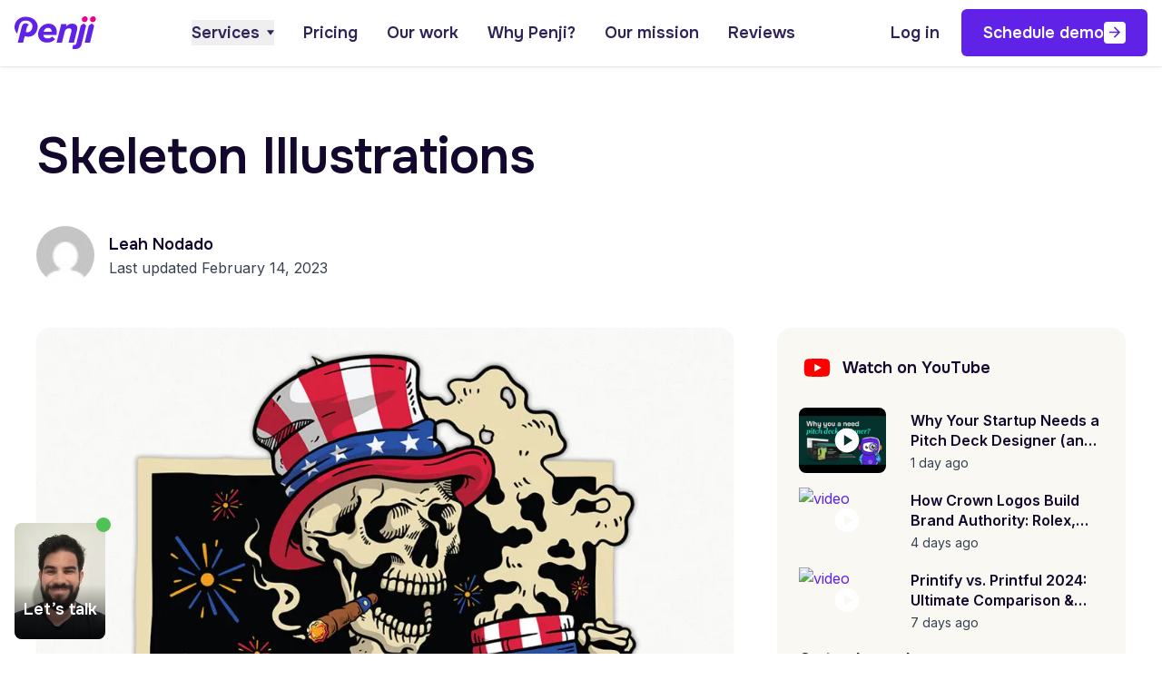

--- FILE ---
content_type: text/html; charset=UTF-8
request_url: https://penji.co/gallery/skeleton-illustrations/
body_size: 74317
content:
<!DOCTYPE html><html lang="en-US"><head><meta charset="UTF-8" /><meta http-equiv="X-UA-Compatible" content="IE=edge,chrome=1"><meta name="viewport" content="width=device-width, initial-scale=1.0"><link rel="apple-touch-icon" sizes="57x57" href="https://penji.co/wp-content/themes/penjihome112025/assets/images/favicon/apple-icon-57x57.png"><link rel="apple-touch-icon" sizes="60x60" href="https://penji.co/wp-content/themes/penjihome112025/assets/images/favicon/apple-icon-60x60.png"><link rel="apple-touch-icon" sizes="72x72" href="https://penji.co/wp-content/themes/penjihome112025/assets/images/favicon/apple-icon-72x72.png"><link rel="apple-touch-icon" sizes="76x76" href="https://penji.co/wp-content/themes/penjihome112025/assets/images/favicon/apple-icon-76x76.png"><link rel="apple-touch-icon" sizes="114x114" href="https://penji.co/wp-content/themes/penjihome112025/assets/images/favicon/apple-icon-114x114.png"><link rel="apple-touch-icon" sizes="120x120" href="https://penji.co/wp-content/themes/penjihome112025/assets/images/favicon/apple-icon-120x120.png"><link rel="apple-touch-icon" sizes="152x152" href="https://penji.co/wp-content/themes/penjihome112025/assets/images/favicon/apple-icon-152x152.png"><link rel="apple-touch-icon" sizes="180x180" href="https://penji.co/wp-content/themes/penjihome112025/assets/images/favicon/apple-icon-180x180.png"><link rel="icon" type="image/png" sizes="16x16" href="https://penji.co/wp-content/themes/penjihome112025/assets/images/favicon/favicon-16x16.png"><link rel="icon" type="image/png" sizes="32x32" href="https://penji.co/wp-content/themes/penjihome112025/assets/images/favicon/favicon-32x32.png"><link rel="icon" type="image/png" sizes="36x36" href="https://penji.co/wp-content/themes/penjihome112025/assets/images/favicon/android-icon-36x36.png"><link rel="icon" type="image/png" sizes="48x48" href="https://penji.co/wp-content/themes/penjihome112025/assets/images/favicon/android-icon-48x48.png"><link rel="icon" type="image/png" sizes="72x72" href="https://penji.co/wp-content/themes/penjihome112025/assets/images/favicon/android-icon-72x72.png"><link rel="icon" type="image/png" sizes="96x96" href="https://penji.co/wp-content/themes/penjihome112025/assets/images/favicon/android-icon-96x96.png"><link rel="icon" type="image/png" sizes="144x144" href="https://penji.co/wp-content/themes/penjihome112025/assets/images/favicon/android-icon-144x144.png"><link rel="icon" type="image/png" sizes="192x192" href="https://penji.co/wp-content/themes/penjihome112025/assets/images/favicon/android-icon-192x192.png"><meta name="msapplication-TileImage" content="https://penji.co/wp-content/themes/penjihome112025/assets/images/favicon/ms-icon-144x144.png"><link rel="pingback" href="https://penji.co/xmlrpc.php"><link rel="alternate" href="https://penji.co" hreflang="en"/><link rel="preconnect" href="https://fonts.googleapis.com"><link rel="preconnect" href="https://fonts.gstatic.com" crossorigin><link href="https://fonts.googleapis.com/css2?family=Inter:wght@400..700&family=Onest:wght@400..600&family=Wittgenstein:ital,wght@0,600;1,600&display=swap" rel="stylesheet"> <script data-cfasync="false" data-no-defer="1" data-no-minify="1" data-no-optimize="1">var ewww_webp_supported=!1;function check_webp_feature(A,e){var w;e=void 0!==e?e:function(){},ewww_webp_supported?e(ewww_webp_supported):((w=new Image).onload=function(){ewww_webp_supported=0<w.width&&0<w.height,e&&e(ewww_webp_supported)},w.onerror=function(){e&&e(!1)},w.src="data:image/webp;base64,"+{alpha:"UklGRkoAAABXRUJQVlA4WAoAAAAQAAAAAAAAAAAAQUxQSAwAAAARBxAR/Q9ERP8DAABWUDggGAAAABQBAJ0BKgEAAQAAAP4AAA3AAP7mtQAAAA=="}[A])}check_webp_feature("alpha");</script><script data-cfasync="false" data-no-defer="1" data-no-minify="1" data-no-optimize="1">var Arrive=function(c,w){"use strict";if(c.MutationObserver&&"undefined"!=typeof HTMLElement){var r,a=0,u=(r=HTMLElement.prototype.matches||HTMLElement.prototype.webkitMatchesSelector||HTMLElement.prototype.mozMatchesSelector||HTMLElement.prototype.msMatchesSelector,{matchesSelector:function(e,t){return e instanceof HTMLElement&&r.call(e,t)},addMethod:function(e,t,r){var a=e[t];e[t]=function(){return r.length==arguments.length?r.apply(this,arguments):"function"==typeof a?a.apply(this,arguments):void 0}},callCallbacks:function(e,t){t&&t.options.onceOnly&&1==t.firedElems.length&&(e=[e[0]]);for(var r,a=0;r=e[a];a++)r&&r.callback&&r.callback.call(r.elem,r.elem);t&&t.options.onceOnly&&1==t.firedElems.length&&t.me.unbindEventWithSelectorAndCallback.call(t.target,t.selector,t.callback)},checkChildNodesRecursively:function(e,t,r,a){for(var i,n=0;i=e[n];n++)r(i,t,a)&&a.push({callback:t.callback,elem:i}),0<i.childNodes.length&&u.checkChildNodesRecursively(i.childNodes,t,r,a)},mergeArrays:function(e,t){var r,a={};for(r in e)e.hasOwnProperty(r)&&(a[r]=e[r]);for(r in t)t.hasOwnProperty(r)&&(a[r]=t[r]);return a},toElementsArray:function(e){return e=void 0!==e&&("number"!=typeof e.length||e===c)?[e]:e}}),e=(l.prototype.addEvent=function(e,t,r,a){a={target:e,selector:t,options:r,callback:a,firedElems:[]};return this._beforeAdding&&this._beforeAdding(a),this._eventsBucket.push(a),a},l.prototype.removeEvent=function(e){for(var t,r=this._eventsBucket.length-1;t=this._eventsBucket[r];r--)e(t)&&(this._beforeRemoving&&this._beforeRemoving(t),(t=this._eventsBucket.splice(r,1))&&t.length&&(t[0].callback=null))},l.prototype.beforeAdding=function(e){this._beforeAdding=e},l.prototype.beforeRemoving=function(e){this._beforeRemoving=e},l),t=function(i,n){var o=new e,l=this,s={fireOnAttributesModification:!1};return o.beforeAdding(function(t){var e=t.target;e!==c.document&&e!==c||(e=document.getElementsByTagName("html")[0]);var r=new MutationObserver(function(e){n.call(this,e,t)}),a=i(t.options);r.observe(e,a),t.observer=r,t.me=l}),o.beforeRemoving(function(e){e.observer.disconnect()}),this.bindEvent=function(e,t,r){t=u.mergeArrays(s,t);for(var a=u.toElementsArray(this),i=0;i<a.length;i++)o.addEvent(a[i],e,t,r)},this.unbindEvent=function(){var r=u.toElementsArray(this);o.removeEvent(function(e){for(var t=0;t<r.length;t++)if(this===w||e.target===r[t])return!0;return!1})},this.unbindEventWithSelectorOrCallback=function(r){var a=u.toElementsArray(this),i=r,e="function"==typeof r?function(e){for(var t=0;t<a.length;t++)if((this===w||e.target===a[t])&&e.callback===i)return!0;return!1}:function(e){for(var t=0;t<a.length;t++)if((this===w||e.target===a[t])&&e.selector===r)return!0;return!1};o.removeEvent(e)},this.unbindEventWithSelectorAndCallback=function(r,a){var i=u.toElementsArray(this);o.removeEvent(function(e){for(var t=0;t<i.length;t++)if((this===w||e.target===i[t])&&e.selector===r&&e.callback===a)return!0;return!1})},this},i=new function(){var s={fireOnAttributesModification:!1,onceOnly:!1,existing:!1};function n(e,t,r){return!(!u.matchesSelector(e,t.selector)||(e._id===w&&(e._id=a++),-1!=t.firedElems.indexOf(e._id)))&&(t.firedElems.push(e._id),!0)}var c=(i=new t(function(e){var t={attributes:!1,childList:!0,subtree:!0};return e.fireOnAttributesModification&&(t.attributes=!0),t},function(e,i){e.forEach(function(e){var t=e.addedNodes,r=e.target,a=[];null!==t&&0<t.length?u.checkChildNodesRecursively(t,i,n,a):"attributes"===e.type&&n(r,i)&&a.push({callback:i.callback,elem:r}),u.callCallbacks(a,i)})})).bindEvent;return i.bindEvent=function(e,t,r){t=void 0===r?(r=t,s):u.mergeArrays(s,t);var a=u.toElementsArray(this);if(t.existing){for(var i=[],n=0;n<a.length;n++)for(var o=a[n].querySelectorAll(e),l=0;l<o.length;l++)i.push({callback:r,elem:o[l]});if(t.onceOnly&&i.length)return r.call(i[0].elem,i[0].elem);setTimeout(u.callCallbacks,1,i)}c.call(this,e,t,r)},i},o=new function(){var a={};function i(e,t){return u.matchesSelector(e,t.selector)}var n=(o=new t(function(){return{childList:!0,subtree:!0}},function(e,r){e.forEach(function(e){var t=e.removedNodes,e=[];null!==t&&0<t.length&&u.checkChildNodesRecursively(t,r,i,e),u.callCallbacks(e,r)})})).bindEvent;return o.bindEvent=function(e,t,r){t=void 0===r?(r=t,a):u.mergeArrays(a,t),n.call(this,e,t,r)},o};d(HTMLElement.prototype),d(NodeList.prototype),d(HTMLCollection.prototype),d(HTMLDocument.prototype),d(Window.prototype);var n={};return s(i,n,"unbindAllArrive"),s(o,n,"unbindAllLeave"),n}function l(){this._eventsBucket=[],this._beforeAdding=null,this._beforeRemoving=null}function s(e,t,r){u.addMethod(t,r,e.unbindEvent),u.addMethod(t,r,e.unbindEventWithSelectorOrCallback),u.addMethod(t,r,e.unbindEventWithSelectorAndCallback)}function d(e){e.arrive=i.bindEvent,s(i,e,"unbindArrive"),e.leave=o.bindEvent,s(o,e,"unbindLeave")}}(window,void 0),ewww_webp_supported=!1;function check_webp_feature(e,t){var r;ewww_webp_supported?t(ewww_webp_supported):((r=new Image).onload=function(){ewww_webp_supported=0<r.width&&0<r.height,t(ewww_webp_supported)},r.onerror=function(){t(!1)},r.src="data:image/webp;base64,"+{alpha:"UklGRkoAAABXRUJQVlA4WAoAAAAQAAAAAAAAAAAAQUxQSAwAAAARBxAR/Q9ERP8DAABWUDggGAAAABQBAJ0BKgEAAQAAAP4AAA3AAP7mtQAAAA==",animation:"UklGRlIAAABXRUJQVlA4WAoAAAASAAAAAAAAAAAAQU5JTQYAAAD/////AABBTk1GJgAAAAAAAAAAAAAAAAAAAGQAAABWUDhMDQAAAC8AAAAQBxAREYiI/gcA"}[e])}function ewwwLoadImages(e){if(e){for(var t=document.querySelectorAll(".batch-image img, .image-wrapper a, .ngg-pro-masonry-item a, .ngg-galleria-offscreen-seo-wrapper a"),r=0,a=t.length;r<a;r++)ewwwAttr(t[r],"data-src",t[r].getAttribute("data-webp")),ewwwAttr(t[r],"data-thumbnail",t[r].getAttribute("data-webp-thumbnail"));for(var i=document.querySelectorAll("div.woocommerce-product-gallery__image"),r=0,a=i.length;r<a;r++)ewwwAttr(i[r],"data-thumb",i[r].getAttribute("data-webp-thumb"))}for(var n=document.querySelectorAll("video"),r=0,a=n.length;r<a;r++)ewwwAttr(n[r],"poster",e?n[r].getAttribute("data-poster-webp"):n[r].getAttribute("data-poster-image"));for(var o,l=document.querySelectorAll("img.ewww_webp_lazy_load"),r=0,a=l.length;r<a;r++)e&&(ewwwAttr(l[r],"data-lazy-srcset",l[r].getAttribute("data-lazy-srcset-webp")),ewwwAttr(l[r],"data-srcset",l[r].getAttribute("data-srcset-webp")),ewwwAttr(l[r],"data-lazy-src",l[r].getAttribute("data-lazy-src-webp")),ewwwAttr(l[r],"data-src",l[r].getAttribute("data-src-webp")),ewwwAttr(l[r],"data-orig-file",l[r].getAttribute("data-webp-orig-file")),ewwwAttr(l[r],"data-medium-file",l[r].getAttribute("data-webp-medium-file")),ewwwAttr(l[r],"data-large-file",l[r].getAttribute("data-webp-large-file")),null!=(o=l[r].getAttribute("srcset"))&&!1!==o&&o.includes("R0lGOD")&&ewwwAttr(l[r],"src",l[r].getAttribute("data-lazy-src-webp"))),l[r].className=l[r].className.replace(/\bewww_webp_lazy_load\b/,"");for(var s=document.querySelectorAll(".ewww_webp"),r=0,a=s.length;r<a;r++)e?(ewwwAttr(s[r],"srcset",s[r].getAttribute("data-srcset-webp")),ewwwAttr(s[r],"src",s[r].getAttribute("data-src-webp")),ewwwAttr(s[r],"data-orig-file",s[r].getAttribute("data-webp-orig-file")),ewwwAttr(s[r],"data-medium-file",s[r].getAttribute("data-webp-medium-file")),ewwwAttr(s[r],"data-large-file",s[r].getAttribute("data-webp-large-file")),ewwwAttr(s[r],"data-large_image",s[r].getAttribute("data-webp-large_image")),ewwwAttr(s[r],"data-src",s[r].getAttribute("data-webp-src"))):(ewwwAttr(s[r],"srcset",s[r].getAttribute("data-srcset-img")),ewwwAttr(s[r],"src",s[r].getAttribute("data-src-img"))),s[r].className=s[r].className.replace(/\bewww_webp\b/,"ewww_webp_loaded");window.jQuery&&jQuery.fn.isotope&&jQuery.fn.imagesLoaded&&(jQuery(".fusion-posts-container-infinite").imagesLoaded(function(){jQuery(".fusion-posts-container-infinite").hasClass("isotope")&&jQuery(".fusion-posts-container-infinite").isotope()}),jQuery(".fusion-portfolio:not(.fusion-recent-works) .fusion-portfolio-wrapper").imagesLoaded(function(){jQuery(".fusion-portfolio:not(.fusion-recent-works) .fusion-portfolio-wrapper").isotope()}))}function ewwwWebPInit(e){ewwwLoadImages(e),ewwwNggLoadGalleries(e),document.arrive(".ewww_webp",function(){ewwwLoadImages(e)}),document.arrive(".ewww_webp_lazy_load",function(){ewwwLoadImages(e)}),document.arrive("videos",function(){ewwwLoadImages(e)}),"loading"==document.readyState?document.addEventListener("DOMContentLoaded",ewwwJSONParserInit):("undefined"!=typeof galleries&&ewwwNggParseGalleries(e),ewwwWooParseVariations(e))}function ewwwAttr(e,t,r){null!=r&&!1!==r&&e.setAttribute(t,r)}function ewwwJSONParserInit(){"undefined"!=typeof galleries&&check_webp_feature("alpha",ewwwNggParseGalleries),check_webp_feature("alpha",ewwwWooParseVariations)}function ewwwWooParseVariations(e){if(e)for(var t=document.querySelectorAll("form.variations_form"),r=0,a=t.length;r<a;r++){var i=t[r].getAttribute("data-product_variations"),n=!1;try{for(var o in i=JSON.parse(i))void 0!==i[o]&&void 0!==i[o].image&&(void 0!==i[o].image.src_webp&&(i[o].image.src=i[o].image.src_webp,n=!0),void 0!==i[o].image.srcset_webp&&(i[o].image.srcset=i[o].image.srcset_webp,n=!0),void 0!==i[o].image.full_src_webp&&(i[o].image.full_src=i[o].image.full_src_webp,n=!0),void 0!==i[o].image.gallery_thumbnail_src_webp&&(i[o].image.gallery_thumbnail_src=i[o].image.gallery_thumbnail_src_webp,n=!0),void 0!==i[o].image.thumb_src_webp&&(i[o].image.thumb_src=i[o].image.thumb_src_webp,n=!0));n&&ewwwAttr(t[r],"data-product_variations",JSON.stringify(i))}catch(e){}}}function ewwwNggParseGalleries(e){if(e)for(var t in galleries){var r=galleries[t];galleries[t].images_list=ewwwNggParseImageList(r.images_list)}}function ewwwNggLoadGalleries(e){e&&document.addEventListener("ngg.galleria.themeadded",function(e,t){window.ngg_galleria._create_backup=window.ngg_galleria.create,window.ngg_galleria.create=function(e,t){var r=$(e).data("id");return galleries["gallery_"+r].images_list=ewwwNggParseImageList(galleries["gallery_"+r].images_list),window.ngg_galleria._create_backup(e,t)}})}function ewwwNggParseImageList(e){for(var t in e){var r=e[t];if(void 0!==r["image-webp"]&&(e[t].image=r["image-webp"],delete e[t]["image-webp"]),void 0!==r["thumb-webp"]&&(e[t].thumb=r["thumb-webp"],delete e[t]["thumb-webp"]),void 0!==r.full_image_webp&&(e[t].full_image=r.full_image_webp,delete e[t].full_image_webp),void 0!==r.srcsets)for(var a in r.srcsets)nggSrcset=r.srcsets[a],void 0!==r.srcsets[a+"-webp"]&&(e[t].srcsets[a]=r.srcsets[a+"-webp"],delete e[t].srcsets[a+"-webp"]);if(void 0!==r.full_srcsets)for(var i in r.full_srcsets)nggFSrcset=r.full_srcsets[i],void 0!==r.full_srcsets[i+"-webp"]&&(e[t].full_srcsets[i]=r.full_srcsets[i+"-webp"],delete e[t].full_srcsets[i+"-webp"])}return e}check_webp_feature("alpha",ewwwWebPInit);</script><meta name='robots' content='index, follow, max-image-preview:large, max-snippet:-1, max-video-preview:-1' /> <style media="all">img:is([sizes="auto" i],[sizes^="auto," i]){contain-intrinsic-size:3000px 1500px}
/*! This file is auto-generated */
.wp-block-button__link{color:#fff;background-color:#32373c;border-radius:9999px;box-shadow:none;text-decoration:none;padding:calc(.667em + 2px) calc(1.333em + 2px);font-size:1.125em}.wp-block-file__button{background:#32373c;color:#fff;text-decoration:none}
.wpcf7 .screen-reader-response{position:absolute;overflow:hidden;clip:rect(1px,1px,1px,1px);clip-path:inset(50%);height:1px;width:1px;margin:-1px;padding:0;border:0;word-wrap:normal !important}.wpcf7 .hidden-fields-container{display:none}.wpcf7 form .wpcf7-response-output{margin:2em .5em 1em;padding:.2em 1em;border:2px solid #00a0d2}.wpcf7 form.init .wpcf7-response-output,.wpcf7 form.resetting .wpcf7-response-output,.wpcf7 form.submitting .wpcf7-response-output{display:none}.wpcf7 form.sent .wpcf7-response-output{border-color:#46b450}.wpcf7 form.failed .wpcf7-response-output,.wpcf7 form.aborted .wpcf7-response-output{border-color:#dc3232}.wpcf7 form.spam .wpcf7-response-output{border-color:#f56e28}.wpcf7 form.invalid .wpcf7-response-output,.wpcf7 form.unaccepted .wpcf7-response-output,.wpcf7 form.payment-required .wpcf7-response-output{border-color:#ffb900}.wpcf7-form-control-wrap{position:relative}.wpcf7-not-valid-tip{color:#dc3232;font-size:1em;font-weight:400;display:block}.use-floating-validation-tip .wpcf7-not-valid-tip{position:relative;top:-2ex;left:1em;z-index:100;border:1px solid #dc3232;background:#fff;padding:.2em .8em;width:24em}.wpcf7-list-item{display:inline-block;margin:0 0 0 1em}.wpcf7-list-item-label:before,.wpcf7-list-item-label:after{content:" "}.wpcf7-spinner{visibility:hidden;display:inline-block;background-color:#23282d;opacity:.75;width:24px;height:24px;border:none;border-radius:100%;padding:0;margin:0 24px;position:relative}form.submitting .wpcf7-spinner{visibility:visible}.wpcf7-spinner:before{content:'';position:absolute;background-color:#fbfbfc;top:4px;left:4px;width:6px;height:6px;border:none;border-radius:100%;transform-origin:8px 8px;animation-name:spin;animation-duration:1s;animation-timing-function:linear;animation-iteration-count:infinite}@media (prefers-reduced-motion:reduce){.wpcf7-spinner:before{animation-name:blink;animation-duration:2s}}@keyframes spin{from{transform:rotate(0deg)}to{transform:rotate(360deg)}}@keyframes blink{from{opacity:0}50%{opacity:1}to{opacity:0}}.wpcf7 [inert]{opacity:.5}.wpcf7 input[type=file]{cursor:pointer}.wpcf7 input[type=file]:disabled{cursor:default}.wpcf7 .wpcf7-submit:disabled{cursor:not-allowed}.wpcf7 input[type=url],.wpcf7 input[type=email],.wpcf7 input[type=tel]{direction:ltr}.wpcf7-reflection>output{display:list-item;list-style:none}.wpcf7-reflection>output[hidden]{display:none}
.ctf-fixed-height{overflow:auto}#ctf .ctf-item{padding:15px 5px;overflow:hidden}#ctf.ctf-boxed-style .ctf-item{padding:15px}#ctf .ctf-item:first-child{border-top:none}#ctf .ctf-item:last-of-type{border-bottom:none!important}#ctf #ctf .ctf-photo-hover span.fa-arrows-alt,#ctf .ctf-photo-hover svg.fa-arrows-alt,#ctf .ctf_remaining,#ctf.ctf-super-narrow .ctf-author-screenname,#ctf.ctf-super-narrow .ctf-screename-sep{display:none}#ctf .ctf_more{padding:1px;border:1px solid transparent;border-radius:3px;display:inline-block;line-height:1}#ctf .ctf_more:hover{cursor:pointer;background:rgba(0,0,0,.05);border:1px solid rgba(0,0,0,.1);text-decoration:none}#ctf .ctf-header{float:left;clear:both;margin:0;padding:5px 5px 15px;line-height:1.2;width:100%;-webkit-box-sizing:border-box;-moz-box-sizing:border-box;box-sizing:border-box}#ctf .ctf-header a{float:left;display:block;text-decoration:none}#ctf .ctf-header-img{float:left;position:relative;width:48px;margin:0 0 0 -100%!important;overflow:hidden;-moz-border-radius:40px;-webkit-border-radius:40px;border-radius:40px}#ctf .ctf-header-img img{display:block;float:left;margin:0!important;padding:0!important;border:none!important;-moz-border-radius:40px;-webkit-border-radius:40px;border-radius:40px}#ctf.ctf-rebranded .ctf-header-img-hover svg{margin-top:-15px;margin-left:-14px}#ctf.ctf-rebranded .ctf-header-img-hover svg path,.ctf-rebranded .ctf-header-follow svg path{fill:white}#ctf .ctf-header-generic-icon,#ctf .ctf-header-img-hover{display:none;position:absolute;width:100%;top:0;bottom:0;left:0;text-align:center;color:#fff;background:rgba(27,149,224,.85);-moz-border-radius:40px;-webkit-border-radius:40px;border-radius:40px;z-index:999}#ctf .ctf-header-generic-icon .fa,#ctf .ctf-header-generic-icon svg,#ctf .ctf-header-img-hover .fa,#ctf .ctf-header-img-hover svg{position:absolute;top:50%;left:50%;margin-top:-10px;margin-left:-8px;font-size:20px;z-index:1000}#ctf .ctf-header-generic-icon svg,#ctf .ctf-header-img-hover svg{margin-top:-10px;margin-left:-10px}#ctf .ctf-header .ctf-header-follow{display:inline-block;padding:3px 6px;margin:0 0 0 2px;position:relative;top:-2px;background:#1b95e0;color:#fff;font-size:11px;-moz-border-radius:3px;-webkit-border-radius:3px;border-radius:3px;-moz-transition:background .6s ease-in-out;-webkit-transition:background .6s ease-in-out;-o-transition:background .6s ease-in-out;transition:background .6s ease-in-out}#ctf .ctf-header .ctf-header-follow .fa,#ctf .ctf-header .ctf-header-follow svg{margin-right:3px;font-size:12px}#ctf .ctf-header a:hover .ctf-header-follow{background:#0c7abf;-moz-transition:background .2s ease-in-out;-webkit-transition:background .2s ease-in-out;-o-transition:background .2s ease-in-out;transition:background .2s ease-in-out}#ctf .ctf-header-type-generic .ctf-header-img{color:#fff;width:48px;height:48px;position:relative}#ctf .ctf-header-type-generic .ctf-header-link:hover .ctf-header-generic-icon{background:#0c7abf}#ctf .ctf-header-type-generic .ctf-header-no-bio{padding-top:9px!important;font-size:16px;font-weight:700}#ctf .ctf-header-type-generic .ctf-header-generic-icon{display:block;color:#fff;background:#1b95e0;-moz-transition:background .2s ease-in-out;-webkit-transition:background .2s ease-in-out;-o-transition:background .2s ease-in-out;transition:background .2s ease-in-out}#ctf .ctf-header-type-generic:hover .ctf-header-generic-icon{display:block;opacity:1}#ctf .ctf-header .ctf-header-user{font-size:16px;line-height:1.3;-ms-word-wrap:break-word;word-break:break-word}#ctf .ctf-header .ctf-header-screenname,#ctf .ctf-header p{font-size:13px;line-height:1.3}.ctf-screenreader{text-indent:-9999px!important;display:inline-block!important;width:0!important;height:0!important;line-height:0!important;text-align:left!important}#ctf .ctf-header-text.sbi-no-info .ctf-header-user{padding-top:9px!important}#ctf .ctf-header-text.sbi-no-bio .ctf-header-counts{clear:both}#ctf .ctf-context{width:100%;padding-left:42px;margin-bottom:2px}#ctf .ctf-with-logo .ctf-context{padding-right:30px}#ctf .ctf-retweet-icon{display:inline-block;font-size:inherit;line-height:1;margin:0 5px 0 0;-moz-border-radius:3px;-webkit-border-radius:3px;border-radius:3px}#ctf.ctf-super-narrow .ctf-retweet-icon{margin:0 5px 0 0}#ctf .ctf-reply-icon{display:inline-block;font-size:inherit;padding:1px 3px 3px;line-height:1;margin:0 3px 0 0}#ctf .ctf-author-box{margin-left:56px}#ctf .ctf-author-avatar{clear:both;width:48px;height:48px;margin:3px 6px 0 -56px;float:left;overflow:hidden;border:none;-moz-border-radius:5px;-webkit-border-radius:5px;border-radius:5px}#ctf .ctf-author-avatar img{margin:0!important;padding:0}#ctf .ctf-author-name,#ctf .ctf-author-screenname,#ctf .ctf-tweet-meta,#ctf .ctf-verified{margin-left:4px;margin-right:4px;display:inline-block}#ctf .ctf-screename-sep{margin:0 2px;display:inline-block}#ctf .ctf-author-name{font-weight:700!important;margin-top:4px}#ctf .ctf-author-box-link{color:#000;text-decoration:none;display:inline;line-height:1.5!important}#ctf .ctf-quoted-verified,#ctf .ctf-verified{color:#77c7f7;margin-left:0}#ctf .ctf-quoted-verified,.ctf-credit-link .fa,.ctf-credit-link svg{margin-right:4px}#ctf .ctf-tweet-meta,#ctf.ctf-super-narrow .ctf-author-name{display:inline-block}#ctf .ctf-replied-to-text a{font-size:inherit;color:inherit;font-weight:inherit}#ctf p.ctf-media-link,#ctf p.ctf-tweet-text{padding:0!important;margin:0!important;line-height:1.4}#ctf .ctf-tweet-actions,#ctf .ctf-tweet-content{margin-left:58px;margin-top:3px;max-width:100%}#ctf .ctf-corner-logo{display:inline-block;float:right;color:#1b95e0;font-size:24px}#ctf.ctf-narrow .ctf-corner-logo{font-size:20px}#ctf .ctf-hide-avatar .ctf-author-box,#ctf .ctf-hide-avatar .ctf-author-name,#ctf .ctf-hide-avatar .ctf-context,#ctf .ctf-hide-avatar .ctf-quoted-tweet,#ctf .ctf-hide-avatar .ctf-tweet-actions,#ctf .ctf-hide-avatar .ctf-tweet-content,#ctf.ctf-narrow .ctf-hide-avatar .ctf-author-box,#ctf.ctf-narrow .ctf-hide-avatar .ctf-context,#ctf.ctf-narrow .ctf-hide-avatar .ctf-quoted-tweet,#ctf.ctf-narrow .ctf-hide-avatar .ctf-tweet-actions,#ctf.ctf-narrow .ctf-hide-avatar .ctf-tweet-content,#ctf.ctf-super-narrow .ctf-context,#ctf.ctf-super-narrow .ctf-hide-avatar .ctf-author-box,#ctf.ctf-super-narrow .ctf-hide-avatar .ctf-context,#ctf.ctf-super-narrow .ctf-hide-avatar .ctf-quoted-tweet,#ctf.ctf-super-narrow .ctf-hide-avatar .ctf-tweet-actions,#ctf.ctf-super-narrow .ctf-hide-avatar .ctf-tweet-content,#ctf.ctf-super-narrow .ctf-quoted-tweet,#ctf.ctf-super-narrow .ctf-tweet-actions,#ctf.ctf-super-narrow .ctf-tweet-content{margin-left:0}#ctf .ctf-hide-avatar .ctf-context{padding-left:0}#ctf .ctf-header-img.ctf-no-consent,#ctf .ctf-header-img.ctf-no-consent .ctf-header-img-hover{display:block;opacity:1;height:48px}#ctf .ctf-quoted-tweet{display:block;clear:both;margin:7px 0 5px 58px;padding:8px 12px;border:1px solid rgba(0,0,0,.1);text-decoration:none;-moz-border-radius:5px;-webkit-border-radius:5px;border-radius:5px;-moz-transition:background .1s ease-in-out;-webkit-transition:background .1s ease-in-out;-o-transition:background .1s ease-in-out;transition:background .1s ease-in-out}#ctf .ctf-quoted-tweet-text-media-wrap,#ctf .ctf-quoted-tweet:focus,#ctf .ctf-quoted-tweet:hover,#ctf .ctf-tweet-text-media-wrap{-moz-transition:background .1s ease-in-out;-webkit-transition:background .1s ease-in-out;-o-transition:background .1s ease-in-out}#ctf .ctf-quoted-tweet:focus,#ctf .ctf-quoted-tweet:hover{background:rgba(0,0,0,.05);border:1px solid rgba(0,0,0,.05);transition:background .1s ease-in-out}#ctf .ctf-quoted-author-name{font-weight:700;margin-right:4px}#ctf .ctf-quoted-tweet p{margin:2px 0}#ctf .ctf-tweet-actions a{padding:2px 10px 2px 5px;float:left}#ctf .ctf-tweet-actions a.ctf-like,#ctf .ctf-tweet-actions a.ctf-reply,#ctf .ctf-tweet-actions a.ctf-retweet{color:rgba(0,0,0,.35);text-decoration:none;border:none;-moz-transition:color .1s ease-in-out;-webkit-transition:color .1s ease-in-out;-o-transition:color .1s ease-in-out;transition:color .1s ease-in-out}#ctf .ctf-tweet-actions a span.fa,#ctf .ctf-tweet-actions a svg{width:1.1em;height:1.1em;font-size:1.1em}#ctf .ctf-tweet-actions a span.fa.fa-retweet{width:1.2em;height:1.2em;font-size:1.2em}#ctf .ctf-tweet-actions .ctf-reply{margin-left:-5px}#ctf .ctf-tweet-actions a:focus,#ctf .ctf-tweet-actions a:hover{-moz-transition:color .1s ease-in-out;-webkit-transition:color .1s ease-in-out;-o-transition:color .1s ease-in-out;transition:color .1s ease-in-out}#ctf .ctf-tweet-actions .ctf-reply:focus,#ctf .ctf-tweet-actions .ctf-reply:hover{color:#e34f0e!important}#ctf .ctf-tweet-actions .ctf-retweet:focus,#ctf .ctf-tweet-actions .ctf-retweet:hover{color:#19cf86!important}#ctf .ctf-tweet-actions .ctf-like:focus,#ctf .ctf-tweet-actions .ctf-like:hover{color:#e81c4f!important}#ctf .ctf-action-count{float:right;padding-left:3px;font-size:.9em;margin-top:.25em;line-height:1.2em}#ctf .ctf-twitterlink{margin-top:.3em;line-height:1.2em;font-size:.8em}#ctf .ctf-quoted-tweet-text-media-wrap,#ctf .ctf-tweet-text-media-wrap{margin-left:5px;padding:4px;display:inline-block;border:1px solid rgba(0,0,0,.15);color:inherit;text-decoration:none;line-height:1;-moz-border-radius:2px;-webkit-border-radius:2px;border-radius:2px;transition:background .1s ease-in-out}#ctf #ctf-more,#ctf .ctf-out-of-tweets,.ctf-credit-link{padding:5px 0;text-align:center}#ctf #ctf-more,#ctf .ctf-tweet-text-media-wrap:focus,#ctf .ctf-tweet-text-media-wrap:hover{background:rgba(0,0,0,.05);-moz-transition:background .1s ease-in-out;-webkit-transition:background .1s ease-in-out;-o-transition:background .1s ease-in-out}#ctf .ctf-tweet-text-media-wrap:focus,#ctf .ctf-tweet-text-media-wrap:hover{border:1px solid rgba(0,0,0,.1);transition:background .1s ease-in-out}.ctf-multi-media-icon .ctf-tweet-text-media,.ctf-quoted-tweet-text .ctf-tweet-text-media{margin-left:3px}#ctf #ctf-more{display:block;border:none;width:100%;min-height:30px;margin:0;position:relative;box-sizing:border-box;outline:0;text-decoration:none;-moz-border-radius:5px;-webkit-border-radius:5px;border-radius:5px;transition:background .1s ease-in-out}#ctf #ctf-more:hover{background:rgba(0,0,0,.1);-moz-transition:background .1s ease-in-out;-webkit-transition:background .1s ease-in-out;-o-transition:background .1s ease-in-out;transition:background .1s ease-in-out}#ctf #ctf-more.ctf-loading span{-moz-transition:opacity .5s ease-in-out;-webkit-transition:opacity .5s ease-in-out;-o-transition:opacity .5s ease-in-out;transition:opacity .5s ease-in-out;opacity:0}#ctf .ctf-loader{width:20px;height:20px;position:absolute;top:50%;left:50%;margin:-10px 0 0 -10px;background-color:rgba(0,0,0,.5);border-radius:100%;-webkit-animation:1s ease-in-out infinite ctf-sk-scaleout;animation:1s ease-in-out infinite ctf-sk-scaleout}@-webkit-keyframes ctf-sk-scaleout{0%{-webkit-transform:scale(0)}100%{-webkit-transform:scale(1);opacity:0}}@keyframes ctf-sk-scaleout{0%{-webkit-transform:scale(0);transform:scale(0)}100%{-webkit-transform:scale(1);transform:scale(1);opacity:0}}.ctf-credit-link{width:100%;clear:both;margin-top:5px;font-size:12px}#ctf svg{box-sizing:unset}#ctf svg:not(:root).svg-inline--fa,#ctf_lightbox svg:not(:root).svg-inline--fa{box-sizing:unset;overflow:visible;width:1em}#ctf .svg-inline--fa.fa-w-16{width:16px}#ctf .svg-inline--fa.fa-w-20{width:20px}#ctf .ctf-context .ctf-retweet-icon svg{width:1.2em;height:1.2em}#ctf .svg-inline--fa,#ctf_lightbox .svg-inline--fa{display:inline-block;font-size:inherit;height:1em;overflow:visible;vertical-align:-.125em}#ctf.ctf-styles .ctf-author-screenname,#ctf.ctf-styles .ctf-context,#ctf.ctf-styles .ctf-screename-sep,#ctf.ctf-styles .ctf-tweet-meta,.ctf_smash_error span{font-size:12px}#ctf .ctf-error{width:100%;text-align:center}#ctf .ctf-error code,#ctf .ctf-error iframe,#ctf .ctf-error p{padding:0;margin:0 2px}#ctf .ctf-error-user p,#ctf.ctf-super-narrow .ctf-context{padding-bottom:5px}#ctf .ctf-error-user{width:100%}#ctf .ctf-error-admin{margin-top:15px;display:inline-block}#ctf .ctf-error code{display:block;padding:4px}.ctf_smash_error{border:1px solid #ddd;background:#eee;color:#333;margin:10px 0 0;padding:10px 15px;font-size:13px;text-align:center;clear:both;-moz-border-radius:4px;-webkit-border-radius:4px;border-radius:4px}.ctf_smash_error p{padding:5px 0!important;margin:0!important;line-height:1.3!important}#ctf .ctf-out-of-tweets{display:block;border:1px solid rgba(0,0,0,.1);background:0 0;width:100%;min-height:30px;margin:0;position:relative;box-sizing:border-box;-moz-border-radius:5px;-webkit-border-radius:5px;border-radius:5px}#ctf .ctf-out-of-tweets iframe,#ctf .ctf-out-of-tweets p{margin:0 2px;padding:0}#ctf .ctf-out-of-tweets p{padding:3px;display:none}#ctf.ctf-narrow .ctf-author-avatar,#ctf.ctf-narrow .ctf-author-avatar img{width:38px;height:38px}#ctf.ctf-narrow .ctf-quoted-tweet,#ctf.ctf-narrow .ctf-tweet-actions,#ctf.ctf-narrow .ctf-tweet-content{margin-left:48px}#ctf.ctf-narrow .ctf-context{margin-left:49px}#ctf.ctf-narrow .ctf-author-box{margin-left:46px}#ctf.ctf-narrow .ctf-author-avatar{margin-left:-46px}#ctf.ctf-narrow .ctf-tweet-content{padding:3px 0 5px}#ctf.ctf-narrow .ctf-tweet-actions,#ctf.ctf-super-narrow .ctf-tweet-content{float:left;clear:both}#ctf.ctf-super-narrow .ctf-author-box{min-height:32px;margin-bottom:2px;margin-left:38px;float:left;clear:both}#ctf.ctf-super-narrow .ctf-author-avatar,#ctf.ctf-super-narrow .ctf-author-avatar img{width:32px;height:32px}#ctf.ctf-super-narrow .ctf-author-avatar{margin-left:-38px;margin-top:0}#ctf.ctf-super-narrow .ctf-credit-link{font-size:10px}#ctf.ctf-super-narrow .ctf-header-bio{margin:0!important;padding-top:5px}#ctf.ctf-super-narrow .ctf-header-user{min-height:48px}#ctf.ctf-super-narrow .ctf-header-text{padding-top:10px}#ctf.ctf-super-narrow .ctf-header-follow{margin-top:5px}#ctf.ctf-super-narrow .ctf-more span{display:block;margin-top:3px}@media all and (max-width:640px){#ctf.ctf-width-resp{width:100%!important}}.ctf.ctf-boxed-style[data-boxshadow=true] .ctf-item{box-shadow:0 0 10px 0 rgba(0,0,0,.15)}[data-header-size=large] .ctf-header-type-text{font-size:48px}[data-header-size=medium] .ctf-header-type-text{font-size:42px}[data-header-size=small] .ctf-header-type-text{font-size:36px}#ctf.ctf-list.ctf-boxed-style .ctf-header,.ctf-list.ctf-boxed-style .ctf-item{margin-bottom:25px}#ctf .ctf-header-text{float:left;width:100%;padding-top:5px}#ctf .ctf-no-bio .ctf-header-text{padding-top:13px}#ctf .ctf-header-text .ctf-header-user,#ctf .ctf-header-text p{float:left;clear:both;width:auto;margin:0 0 0 60px!important;padding:0!important;text-align:left}#ctf .ctf-header-name{font-weight:700;margin-right:6px}#ctf .ctf-header-text .ctf-header-bio{padding:0!important;word-break:break-word}#ctf .ctf-header-text .ctf-verified{margin-right:5px}#ctf.ctf_palette_light .ctf-author-name,#ctf.ctf_palette_light .ctf-author-screenname,#ctf.ctf_palette_light .ctf-header-bio,#ctf.ctf_palette_light .ctf-header-counts,#ctf.ctf_palette_light .ctf-header-name,#ctf.ctf_palette_light .ctf-header-type-text,#ctf.ctf_palette_light .ctf-tweet-actions a,#ctf.ctf_palette_light .ctf-tweet-text{color:#444}#ctf.ctf_palette_dark .ctf-tweet-text a,#ctf.ctf_palette_light .ctf-tweet-text a{color:inherit}#ctf.ctf_palette_dark .ctf-item,#ctf.ctf_palette_light .ctf-item{background:0 0}#ctf.ctf_palette_dark .ctf-corner-logo,#ctf.ctf_palette_light .ctf-corner-logo{color:#1b95e0}#ctf.ctf_palette_dark .ctf-verified,#ctf.ctf_palette_light .ctf-verified{color:#77c7f7}#ctf.ctf_palette_light .ctf-more{background:rgba(0,0,0,.5);color:#444}#ctf.ctf_palette_dark{background:#20222c}#ctf.ctf_palette_dark.ctf.ctf-boxed-style .ctf-item{background:rgba(255,255,255,.1)!important}#ctf.ctf_palette_dark .ctf-author-name,#ctf.ctf_palette_dark .ctf-author-screenname,#ctf.ctf_palette_dark .ctf-header-bio,#ctf.ctf_palette_dark .ctf-header-counts,#ctf.ctf_palette_dark .ctf-header-name,#ctf.ctf_palette_dark .ctf-header-type-text,#ctf.ctf_palette_dark .ctf-tweet-text{color:#fff}#ctf.ctf_palette_dark .ctf-more{background:rgba(255,255,255,.2);color:#fff}#ctf.ctf_palette_dark .ctf-tweet-actions a{color:rgba(255,255,255,.8)}.ctf-rebranded .ctf-header-follow svg{width:13px;height:13px;transform:translate(3px,2px)}
*,:after,:before{border:0 solid #e5e7eb;box-sizing:border-box}:after,:before{--tw-content:""}:host,html{line-height:1.5;-webkit-text-size-adjust:100%;font-family:ui-sans-serif,system-ui,sans-serif,Apple Color Emoji,Segoe UI Emoji,Segoe UI Symbol,Noto Color Emoji;font-feature-settings:normal;font-variation-settings:normal;-moz-tab-size:4;-o-tab-size:4;tab-size:4;-webkit-tap-highlight-color:transparent}body{line-height:inherit;margin:0}hr{border-top-width:1px;color:inherit;height:0}abbr:where([title]){-webkit-text-decoration:underline dotted;text-decoration:underline dotted}h1,h2,h3,h4,h5,h6{font-size:inherit;font-weight:inherit}a{color:inherit;text-decoration:inherit}b,strong{font-weight:bolder}code,kbd,pre,samp{font-family:ui-monospace,SFMono-Regular,Menlo,Monaco,Consolas,Liberation Mono,Courier New,monospace;font-feature-settings:normal;font-size:1em;font-variation-settings:normal}small{font-size:80%}sub,sup{font-size:75%;line-height:0;position:relative;vertical-align:baseline}sub{bottom:-.25em}sup{top:-.5em}table{border-collapse:collapse;border-color:inherit;text-indent:0}button,input,optgroup,select,textarea{color:inherit;font-family:inherit;font-feature-settings:inherit;font-size:100%;font-variation-settings:inherit;font-weight:inherit;letter-spacing:inherit;line-height:inherit;margin:0;padding:0}button,select{text-transform:none}button,input:where([type=button]),input:where([type=reset]),input:where([type=submit]){-webkit-appearance:button;background-color:transparent;background-image:none}:-moz-focusring{outline:auto}:-moz-ui-invalid{box-shadow:none}progress{vertical-align:baseline}::-webkit-inner-spin-button,::-webkit-outer-spin-button{height:auto}[type=search]{-webkit-appearance:textfield;outline-offset:-2px}::-webkit-search-decoration{-webkit-appearance:none}::-webkit-file-upload-button{-webkit-appearance:button;font:inherit}summary{display:list-item}blockquote,dd,dl,fieldset,figure,h1,h2,h3,h4,h5,h6,hr,p,pre{margin:0}fieldset,legend{padding:0}menu,ol,ul{list-style:none;margin:0;padding:0}dialog{padding:0}textarea{resize:vertical}input::-moz-placeholder,textarea::-moz-placeholder{color:#9ca3af}input::placeholder,textarea::placeholder{color:#9ca3af}[role=button],button{cursor:pointer}:disabled{cursor:default}audio,canvas,embed,iframe,img,object,svg,video{display:block;vertical-align:middle}img,video{height:auto;max-width:100%}[hidden]{display:none}[data-tooltip-style^=light]+.tooltip>.tooltip-arrow:before{border-color:#e5e7eb;border-style:solid}[data-tooltip-style^=light]+.tooltip[data-popper-placement^=top]>.tooltip-arrow:before{border-bottom-width:1px;border-right-width:1px}[data-tooltip-style^=light]+.tooltip[data-popper-placement^=right]>.tooltip-arrow:before{border-bottom-width:1px;border-left-width:1px}[data-tooltip-style^=light]+.tooltip[data-popper-placement^=bottom]>.tooltip-arrow:before{border-left-width:1px;border-top-width:1px}[data-tooltip-style^=light]+.tooltip[data-popper-placement^=left]>.tooltip-arrow:before{border-right-width:1px;border-top-width:1px}.tooltip[data-popper-placement^=top]>.tooltip-arrow{bottom:-4px}.tooltip[data-popper-placement^=bottom]>.tooltip-arrow{top:-4px}.tooltip[data-popper-placement^=left]>.tooltip-arrow{right:-4px}.tooltip[data-popper-placement^=right]>.tooltip-arrow{left:-4px}.tooltip.invisible>.tooltip-arrow:before{visibility:hidden}[data-popper-arrow],[data-popper-arrow]:before{background:inherit;height:8px;position:absolute;width:8px}[data-popper-arrow]{visibility:hidden}[data-popper-arrow]:after,[data-popper-arrow]:before{content:"";transform:rotate(45deg);visibility:visible}[data-popper-arrow]:after{background:inherit;height:9px;position:absolute;width:9px}[role=tooltip]>[data-popper-arrow]:after,[role=tooltip]>[data-popper-arrow]:before{border-color:#e5e7eb;border-style:solid}[data-popover][role=tooltip][data-popper-placement^=top]>[data-popper-arrow]:after,[data-popover][role=tooltip][data-popper-placement^=top]>[data-popper-arrow]:before{border-bottom-width:1px;border-right-width:1px}[data-popover][role=tooltip][data-popper-placement^=right]>[data-popper-arrow]:after,[data-popover][role=tooltip][data-popper-placement^=right]>[data-popper-arrow]:before{border-bottom-width:1px;border-left-width:1px}[data-popover][role=tooltip][data-popper-placement^=bottom]>[data-popper-arrow]:after,[data-popover][role=tooltip][data-popper-placement^=bottom]>[data-popper-arrow]:before{border-left-width:1px;border-top-width:1px}[data-popover][role=tooltip][data-popper-placement^=left]>[data-popper-arrow]:after,[data-popover][role=tooltip][data-popper-placement^=left]>[data-popper-arrow]:before{border-right-width:1px;border-top-width:1px}[data-popover][role=tooltip][data-popper-placement^=top]>[data-popper-arrow]{bottom:-5px}[data-popover][role=tooltip][data-popper-placement^=bottom]>[data-popper-arrow]{top:-5px}[data-popover][role=tooltip][data-popper-placement^=left]>[data-popper-arrow]{right:-5px}[data-popover][role=tooltip][data-popper-placement^=right]>[data-popper-arrow]{left:-5px}[role=tooltip].invisible>[data-popper-arrow]:after,[role=tooltip].invisible>[data-popper-arrow]:before{visibility:hidden}[multiple],[type=date],[type=datetime-local],[type=email],[type=month],[type=number],[type=password],[type=search],[type=tel],[type=text],[type=time],[type=url],[type=week],select,textarea{-webkit-appearance:none;-moz-appearance:none;appearance:none;background-color:#fff;border-color:#6b7280;border-radius:0;border-width:1px;font-size:1rem;line-height:1.5rem;padding:.5rem .75rem;--tw-shadow:0 0 #0000}[multiple]:focus,[type=date]:focus,[type=datetime-local]:focus,[type=email]:focus,[type=month]:focus,[type=number]:focus,[type=password]:focus,[type=search]:focus,[type=tel]:focus,[type=text]:focus,[type=time]:focus,[type=url]:focus,[type=week]:focus,select:focus,textarea:focus{outline:2px solid transparent;outline-offset:2px;--tw-ring-inset:var(--tw-empty,   );--tw-ring-offset-width:0px;--tw-ring-offset-color:#fff;--tw-ring-color:#1c64f2;--tw-ring-offset-shadow:var(--tw-ring-inset) 0 0 0 var(--tw-ring-offset-width) var(--tw-ring-offset-color);--tw-ring-shadow:var(--tw-ring-inset) 0 0 0 calc(1px + var(--tw-ring-offset-width)) var(--tw-ring-color);border-color:#1c64f2;box-shadow:var(--tw-ring-offset-shadow),var(--tw-ring-shadow),var(--tw-shadow)}input::-moz-placeholder,textarea::-moz-placeholder{color:#6b7280;opacity:1}input::placeholder,textarea::placeholder{color:#6b7280;opacity:1}::-webkit-datetime-edit-fields-wrapper{padding:0}::-webkit-date-and-time-value{min-height:1.5em}select:not([size]){background-image:url("data:image/svg+xml;charset=utf-8,%3Csvg xmlns='http://www.w3.org/2000/svg' fill='none' aria-hidden='true' viewBox='0 0 10 6'%3E%3Cpath stroke='%236B7280' stroke-linecap='round' stroke-linejoin='round' stroke-width='2' d='m1 1 4 4 4-4'/%3E%3C/svg%3E");background-position:right .75rem center;background-repeat:no-repeat;background-size:.75em .75em;padding-right:2.5rem;-webkit-print-color-adjust:exact;print-color-adjust:exact}:is([dir=rtl]) select:not([size]){background-position:left .75rem center;padding-left:0;padding-right:.75rem}[multiple]{background-image:none;background-position:0 0;background-repeat:unset;background-size:initial;padding-right:.75rem;-webkit-print-color-adjust:unset;print-color-adjust:unset}[type=checkbox],[type=radio]{-webkit-appearance:none;-moz-appearance:none;appearance:none;background-color:#fff;background-origin:border-box;border-color:#6b7280;border-width:1px;color:#1c64f2;display:inline-block;flex-shrink:0;height:1rem;padding:0;-webkit-print-color-adjust:exact;print-color-adjust:exact;-webkit-user-select:none;-moz-user-select:none;user-select:none;vertical-align:middle;width:1rem;--tw-shadow:0 0 #0000}[type=checkbox]{border-radius:0}[type=radio]{border-radius:100%}[type=checkbox]:focus,[type=radio]:focus{outline:2px solid transparent;outline-offset:2px;--tw-ring-inset:var(--tw-empty,   );--tw-ring-offset-width:2px;--tw-ring-offset-color:#fff;--tw-ring-color:#1c64f2;--tw-ring-offset-shadow:var(--tw-ring-inset) 0 0 0 var(--tw-ring-offset-width) var(--tw-ring-offset-color);--tw-ring-shadow:var(--tw-ring-inset) 0 0 0 calc(2px + var(--tw-ring-offset-width)) var(--tw-ring-color);box-shadow:var(--tw-ring-offset-shadow),var(--tw-ring-shadow),var(--tw-shadow)}.dark [type=checkbox]:checked,.dark [type=radio]:checked,[type=checkbox]:checked,[type=radio]:checked{background-color:currentColor;background-position:50%;background-repeat:no-repeat;background-size:.55em .55em;border-color:transparent}[type=checkbox]:checked{background-image:url("data:image/svg+xml;charset=utf-8,%3Csvg xmlns='http://www.w3.org/2000/svg' fill='none' aria-hidden='true' viewBox='0 0 16 12'%3E%3Cpath stroke='%23fff' stroke-linecap='round' stroke-linejoin='round' stroke-width='3' d='M1 5.917 5.724 10.5 15 1.5'/%3E%3C/svg%3E");background-repeat:no-repeat;background-size:.55em .55em;-webkit-print-color-adjust:exact;print-color-adjust:exact}[type=radio]:checked{background-image:url("data:image/svg+xml;charset=utf-8,%3Csvg xmlns='http://www.w3.org/2000/svg' fill='%23fff' viewBox='0 0 16 16'%3E%3Ccircle cx='8' cy='8' r='3'/%3E%3C/svg%3E");background-size:1em 1em}[type=checkbox]:indeterminate{background-color:currentColor;background-image:url("data:image/svg+xml;charset=utf-8,%3Csvg xmlns='http://www.w3.org/2000/svg' fill='none' aria-hidden='true' viewBox='0 0 16 12'%3E%3Cpath stroke='%23fff' stroke-linecap='round' stroke-linejoin='round' stroke-width='3' d='M.5 6h14'/%3E%3C/svg%3E");background-position:50%;background-repeat:no-repeat;background-size:.55em .55em;border-color:transparent;-webkit-print-color-adjust:exact;print-color-adjust:exact}[type=checkbox]:indeterminate:focus,[type=checkbox]:indeterminate:hover{background-color:currentColor;border-color:transparent}[type=file]{background:unset;border-color:inherit;border-radius:0;border-width:0;font-size:unset;line-height:inherit;padding:0}[type=file]:focus{outline:1px auto inherit}input[type=file]::file-selector-button{background:#1f2937;border:0;color:#fff;cursor:pointer;font-size:.875rem;font-weight:500;margin-inline-end:1rem;margin-inline-start:-1rem;padding:.625rem 1rem .625rem 2rem}input[type=file]::file-selector-button:hover{background:#374151}:is([dir=rtl]) input[type=file]::file-selector-button{padding-left:1rem;padding-right:2rem}input[type=range]::-webkit-slider-thumb{appearance:none;-moz-appearance:none;-webkit-appearance:none;background:#1c64f2;border:0;border-radius:9999px;cursor:pointer;height:1.25rem;width:1.25rem}input[type=range]:disabled::-webkit-slider-thumb{background:#9ca3af}input[type=range]:focus::-webkit-slider-thumb{outline:2px solid transparent;outline-offset:2px;--tw-ring-offset-shadow:var(--tw-ring-inset) 0 0 0 var(--tw-ring-offset-width) var(--tw-ring-offset-color);--tw-ring-shadow:var(--tw-ring-inset) 0 0 0 calc(4px + var(--tw-ring-offset-width)) var(--tw-ring-color);box-shadow:var(--tw-ring-offset-shadow),var(--tw-ring-shadow),var(--tw-shadow,0 0 #0000);--tw-ring-opacity:1px;--tw-ring-color:rgb(164 202 254/var(--tw-ring-opacity))}input[type=range]::-moz-range-thumb{appearance:none;-moz-appearance:none;-webkit-appearance:none;background:#1c64f2;border:0;border-radius:9999px;cursor:pointer;height:1.25rem;width:1.25rem}input[type=range]:disabled::-moz-range-thumb{background:#9ca3af}input[type=range]::-moz-range-progress{background:#3f83f8}input[type=range]::-ms-fill-lower{background:#3f83f8}*,:after,:before{--tw-border-spacing-x:0;--tw-border-spacing-y:0;--tw-translate-x:0;--tw-translate-y:0;--tw-rotate:0;--tw-skew-x:0;--tw-skew-y:0;--tw-scale-x:1;--tw-scale-y:1;--tw-pan-x: ;--tw-pan-y: ;--tw-pinch-zoom: ;--tw-scroll-snap-strictness:proximity;--tw-gradient-from-position: ;--tw-gradient-via-position: ;--tw-gradient-to-position: ;--tw-ordinal: ;--tw-slashed-zero: ;--tw-numeric-figure: ;--tw-numeric-spacing: ;--tw-numeric-fraction: ;--tw-ring-inset: ;--tw-ring-offset-width:0px;--tw-ring-offset-color:#fff;--tw-ring-color:rgba(63,131,248,.5);--tw-ring-offset-shadow:0 0 #0000;--tw-ring-shadow:0 0 #0000;--tw-shadow:0 0 #0000;--tw-shadow-colored:0 0 #0000;--tw-blur: ;--tw-brightness: ;--tw-contrast: ;--tw-grayscale: ;--tw-hue-rotate: ;--tw-invert: ;--tw-saturate: ;--tw-sepia: ;--tw-drop-shadow: ;--tw-backdrop-blur: ;--tw-backdrop-brightness: ;--tw-backdrop-contrast: ;--tw-backdrop-grayscale: ;--tw-backdrop-hue-rotate: ;--tw-backdrop-invert: ;--tw-backdrop-opacity: ;--tw-backdrop-saturate: ;--tw-backdrop-sepia: ;--tw-contain-size: ;--tw-contain-layout: ;--tw-contain-paint: ;--tw-contain-style: }::backdrop{--tw-border-spacing-x:0;--tw-border-spacing-y:0;--tw-translate-x:0;--tw-translate-y:0;--tw-rotate:0;--tw-skew-x:0;--tw-skew-y:0;--tw-scale-x:1;--tw-scale-y:1;--tw-pan-x: ;--tw-pan-y: ;--tw-pinch-zoom: ;--tw-scroll-snap-strictness:proximity;--tw-gradient-from-position: ;--tw-gradient-via-position: ;--tw-gradient-to-position: ;--tw-ordinal: ;--tw-slashed-zero: ;--tw-numeric-figure: ;--tw-numeric-spacing: ;--tw-numeric-fraction: ;--tw-ring-inset: ;--tw-ring-offset-width:0px;--tw-ring-offset-color:#fff;--tw-ring-color:rgba(63,131,248,.5);--tw-ring-offset-shadow:0 0 #0000;--tw-ring-shadow:0 0 #0000;--tw-shadow:0 0 #0000;--tw-shadow-colored:0 0 #0000;--tw-blur: ;--tw-brightness: ;--tw-contrast: ;--tw-grayscale: ;--tw-hue-rotate: ;--tw-invert: ;--tw-saturate: ;--tw-sepia: ;--tw-drop-shadow: ;--tw-backdrop-blur: ;--tw-backdrop-brightness: ;--tw-backdrop-contrast: ;--tw-backdrop-grayscale: ;--tw-backdrop-hue-rotate: ;--tw-backdrop-invert: ;--tw-backdrop-opacity: ;--tw-backdrop-saturate: ;--tw-backdrop-sepia: ;--tw-contain-size: ;--tw-contain-layout: ;--tw-contain-paint: ;--tw-contain-style: }.container{margin-left:auto;margin-right:auto;width:100%}@media (min-width:640px){.container{max-width:640px}}@media (min-width:768px){.container{max-width:768px}}@media (min-width:1024px){.container{max-width:1024px}}@media (min-width:1200px){.container{max-width:1200px}}.sr-only{height:1px;margin:-1px;overflow:hidden;padding:0;position:absolute;width:1px;clip:rect(0,0,0,0);border-width:0;white-space:nowrap}.pointer-events-none{pointer-events:none}.visible{visibility:visible}.invisible{visibility:hidden}.static{position:static}.fixed{position:fixed}.\!absolute{position:absolute!important}.absolute{position:absolute}.relative{position:relative}.sticky{position:sticky}.inset-0{inset:0}.\!bottom-3{bottom:.75rem!important}.\!left-1{left:.25rem!important}.\!left-1\.5{left:.375rem!important}.\!left-2{left:.5rem!important}.\!left-3{left:.75rem!important}.\!right-1{right:.25rem!important}.\!right-1\.5{right:.375rem!important}.\!right-2{right:.5rem!important}.\!right-3{right:.75rem!important}.\!right-\[70px\]{right:70px!important}.\!top-1\/2{top:50%!important}.\!top-\[30\%\]{top:30%!important}.\!top-\[52px\]{top:52px!important}.-bottom-1\/2{bottom:-50%}.-bottom-20{bottom:-5rem}.-bottom-32{bottom:-8rem}.-bottom-8{bottom:-2rem}.-bottom-\[10\%\]{bottom:-10%}.-bottom-\[24px\]{bottom:-24px}.-bottom-\[5\%\]{bottom:-5%}.-bottom-\[55px\]{bottom:-55px}.-left-0{left:0}.-left-2{left:-.5rem}.-left-24{left:-6rem}.-left-36{left:-9rem}.-left-4{left:-1rem}.-left-5{left:-1.25rem}.-left-\[125px\]{left:-125px}.-left-\[165px\]{left:-165px}.-left-\[170px\]{left:-170px}.-left-\[2\%\]{left:-2%}.-left-\[45px\]{left:-45px}.-right-1{right:-.25rem}.-right-1\.5{right:-.375rem}.-right-10{right:-2.5rem}.-right-36{right:-9rem}.-right-5{right:-1.25rem}.-right-7{right:-1.75rem}.-right-\[2\%\]{right:-2%}.-right-\[20px\]{right:-20px}.-right-\[7\%\]{right:-7%}.-right-\[90px\]{right:-90px}.-top-0{top:0}.-top-1{top:-.25rem}.-top-1\.5{top:-.375rem}.-top-10{top:-2.5rem}.-top-12{top:-3rem}.-top-14{top:-3.5rem}.-top-20{top:-5rem}.-top-7{top:-1.75rem}.-top-\[36px\]{top:-36px}.-top-\[42px\]{top:-42px}.-top-\[45px\]{top:-45px}.-top-\[52px\]{top:-52px}.-top-\[77px\]{top:-77px}.bottom-0{bottom:0}.bottom-12{bottom:3rem}.bottom-16{bottom:4rem}.bottom-4{bottom:1rem}.bottom-5{bottom:1.25rem}.bottom-6{bottom:1.5rem}.bottom-8{bottom:2rem}.bottom-\[-11\%\]{bottom:-11%}.bottom-\[-28\%\]{bottom:-28%}.bottom-\[-30\%\]{bottom:-30%}.bottom-\[15\%\]{bottom:15%}.bottom-\[20\%\]{bottom:20%}.bottom-\[39\%\]{bottom:39%}.left-0{left:0}.left-1\/2{left:50%}.left-10{left:2.5rem}.left-4{left:1rem}.left-40{left:10rem}.left-6{left:1.5rem}.left-8{left:2rem}.left-\[110px\]{left:110px}.left-\[14\%\]{left:14%}.left-\[160px\]{left:160px}.left-\[18\%\]{left:18%}.left-\[4\%\]{left:4%}.left-\[43\%\]{left:43%}.left-full{left:100%}.right-0{right:0}.right-10{right:2.5rem}.right-3{right:.75rem}.right-4{right:1rem}.right-5{right:1.25rem}.right-6{right:1.5rem}.right-8{right:2rem}.right-\[10\%\]{right:10%}.right-\[100px\]{right:100px}.right-\[10px\]{right:10px}.right-\[140px\]{right:140px}.right-\[18\%\]{right:18%}.right-\[24\%\]{right:24%}.right-\[32\%\]{right:32%}.right-\[4\%\]{right:4%}.right-\[40\%\]{right:40%}.right-\[44\%\]{right:44%}.right-\[5\%\]{right:5%}.right-\[52\%\]{right:52%}.right-\[54\%\]{right:54%}.right-full{right:100%}.top-0{top:0}.top-1{top:.25rem}.top-1\/2{top:50%}.top-10{top:2.5rem}.top-2{top:.5rem}.top-20{top:5rem}.top-3{top:.75rem}.top-4{top:1rem}.top-40{top:10rem}.top-5{top:1.25rem}.top-8{top:2rem}.top-\[10\%\]{top:10%}.top-\[100px\]{top:100px}.top-\[10px\]{top:10px}.top-\[110px\]{top:110px}.top-\[120px\]{top:120px}.top-\[14\%\]{top:14%}.top-\[15\%\]{top:15%}.top-\[16\%\]{top:16%}.top-\[180px\]{top:180px}.top-\[20\%\]{top:20%}.top-\[23\%\]{top:23%}.top-\[230px\]{top:230px}.top-\[26\%\]{top:26%}.top-\[30\%\]{top:30%}.top-\[34\%\]{top:34%}.top-\[35\%\]{top:35%}.top-\[35px\]{top:35px}.top-\[40\%\]{top:40%}.top-\[45px\]{top:45px}.top-\[5\%\]{top:5%}.top-\[50\%\]{top:50%}.top-\[55px\]{top:55px}.top-\[69px\]{top:69px}.top-\[80px\]{top:80px}.top-\[85px\]{top:85px}.top-\[90px\]{top:90px}.\!z-20{z-index:20!important}.\!z-50{z-index:50!important}.\!z-\[999\]{z-index:999!important}.-z-10{z-index:-10}.-z-\[1\]{z-index:-1}.z-0{z-index:0}.z-10{z-index:10}.z-20{z-index:20}.z-30{z-index:30}.z-40{z-index:40}.z-50{z-index:50}.z-\[1001\]{z-index:1001}.z-\[100\]{z-index:100}.z-\[1\]{z-index:1}.z-\[9991\]{z-index:9991}.z-\[9999\]{z-index:9999}.z-\[999\]{z-index:999}.order-1{order:1}.order-2{order:2}.order-last{order:9999}.col-span-1{grid-column:span 1/span 1}.col-span-12{grid-column:span 12/span 12}.col-span-2{grid-column:span 2/span 2}.col-span-3{grid-column:span 3/span 3}.col-span-4{grid-column:span 4/span 4}.col-span-5{grid-column:span 5/span 5}.col-span-6{grid-column:span 6/span 6}.col-span-7{grid-column:span 7/span 7}.col-span-8{grid-column:span 8/span 8}.float-start{float:inline-start}.float-end{float:inline-end}.float-none{float:none}.\!m-0{margin:0!important}.m-0{margin:0}.m-6{margin:1.5rem}.mx-4{margin-left:1rem;margin-right:1rem}.mx-auto{margin-left:auto;margin-right:auto}.my-1{margin-bottom:.25rem;margin-top:.25rem}.my-11{margin-bottom:2.75rem;margin-top:2.75rem}.my-12{margin-bottom:3rem;margin-top:3rem}.my-16{margin-bottom:4rem;margin-top:4rem}.my-3{margin-bottom:.75rem;margin-top:.75rem}.my-4{margin-bottom:1rem;margin-top:1rem}.my-5{margin-bottom:1.25rem;margin-top:1.25rem}.my-6{margin-bottom:1.5rem;margin-top:1.5rem}.my-\[10px\]{margin-bottom:10px;margin-top:10px}.my-\[144px\]{margin-bottom:144px;margin-top:144px}.\!-mt-6{margin-top:-1.5rem!important}.\!mb-0{margin-bottom:0!important}.\!mb-6{margin-bottom:1.5rem!important}.\!ml-0{margin-left:0!important}.\!ml-0\.5{margin-left:.125rem!important}.\!mt-1{margin-top:.25rem!important}.\!mt-2{margin-top:.5rem!important}.\!mt-8{margin-top:2rem!important}.\!mt-\[15px\]{margin-top:15px!important}.-mb-16{margin-bottom:-4rem}.-mb-8{margin-bottom:-2rem}.-ml-1{margin-left:-.25rem}.-ml-2{margin-left:-.5rem}.-mt-10{margin-top:-2.5rem}.-mt-11{margin-top:-2.75rem}.-mt-20{margin-top:-5rem}.-mt-32{margin-top:-8rem}.-mt-40{margin-top:-10rem}.-mt-8{margin-top:-2rem}.-mt-\[1px\]{margin-top:-1px}.-mt-\[380px\]{margin-top:-380px}.-mt-\[500px\]{margin-top:-500px}.mb-0{margin-bottom:0}.mb-0\.5{margin-bottom:.125rem}.mb-1{margin-bottom:.25rem}.mb-1\.5{margin-bottom:.375rem}.mb-10{margin-bottom:2.5rem}.mb-12{margin-bottom:3rem}.mb-14{margin-bottom:3.5rem}.mb-16{margin-bottom:4rem}.mb-2{margin-bottom:.5rem}.mb-20{margin-bottom:5rem}.mb-24{margin-bottom:6rem}.mb-3{margin-bottom:.75rem}.mb-3\.5{margin-bottom:.875rem}.mb-4{margin-bottom:1rem}.mb-5{margin-bottom:1.25rem}.mb-6{margin-bottom:1.5rem}.mb-7{margin-bottom:1.75rem}.mb-8{margin-bottom:2rem}.mb-\[10px\]{margin-bottom:10px}.mb-\[15px\]{margin-bottom:15px}.mb-\[25px\]{margin-bottom:25px}.mb-\[30px\]{margin-bottom:30px}.mb-\[50px\]{margin-bottom:50px}.mb-\[5px\]{margin-bottom:5px}.mb-\[72px\]{margin-bottom:72px}.me-2{margin-inline-end:.5rem}.ml-0{margin-left:0}.ml-1{margin-left:.25rem}.ml-2{margin-left:.5rem}.ml-6{margin-left:1.5rem}.ml-\[5rem\]{margin-left:5rem}.mr-0{margin-right:0}.mr-2{margin-right:.5rem}.mr-3{margin-right:.75rem}.mr-5{margin-right:1.25rem}.ms-auto{margin-inline-start:auto}.mt-1{margin-top:.25rem}.mt-10{margin-top:2.5rem}.mt-12{margin-top:3rem}.mt-14{margin-top:3.5rem}.mt-16{margin-top:4rem}.mt-2{margin-top:.5rem}.mt-20{margin-top:5rem}.mt-28{margin-top:7rem}.mt-3{margin-top:.75rem}.mt-4{margin-top:1rem}.mt-5{margin-top:1.25rem}.mt-6{margin-top:1.5rem}.mt-7{margin-top:1.75rem}.mt-8{margin-top:2rem}.mt-\[-100px\]{margin-top:-100px}.mt-\[-13px\]{margin-top:-13px}.mt-\[60px\]{margin-top:60px}.mt-\[62px\]{margin-top:62px}.mt-\[69px\]{margin-top:69px}.mt-\[76px\]{margin-top:76px}.mt-\[77px\]{margin-top:77px}.mt-auto{margin-top:auto}.line-clamp-2{display:-webkit-box;overflow:hidden;-webkit-box-orient:vertical;-webkit-line-clamp:2}.\!block{display:block!important}.block{display:block}.inline-block{display:inline-block}.inline{display:inline}.\!flex{display:flex!important}.flex{display:flex}.inline-flex{display:inline-flex}.table{display:table}.\!grid{display:grid!important}.grid{display:grid}.contents{display:contents}.hidden{display:none}.aspect-square{aspect-ratio:1/1}.aspect-video{aspect-ratio:16/9}.size-14{height:3.5rem;width:3.5rem}.size-\[26px\]{height:26px;width:26px}.size-full{height:100%;width:100%}.\!h-10{height:2.5rem!important}.\!h-\[48px\]{height:48px!important}.\!h-\[64px\]{height:64px!important}.h-0{height:0}.h-1{height:.25rem}.h-1\.5{height:.375rem}.h-10{height:2.5rem}.h-11{height:2.75rem}.h-12{height:3rem}.h-14{height:3.5rem}.h-16{height:4rem}.h-2{height:.5rem}.h-3{height:.75rem}.h-3\.5{height:.875rem}.h-32{height:8rem}.h-4{height:1rem}.h-5{height:1.25rem}.h-6{height:1.5rem}.h-7{height:1.75rem}.h-8{height:2rem}.h-80{height:20rem}.h-9{height:2.25rem}.h-\[100px\]{height:100px}.h-\[120px\]{height:120px}.h-\[128px\]{height:128px}.h-\[130px\]{height:130px}.h-\[132px\]{height:132px}.h-\[144px\]{height:144px}.h-\[14px\]{height:14px}.h-\[158px\]{height:158px}.h-\[177px\]{height:177px}.h-\[17px\]{height:17px}.h-\[1px\]{height:1px}.h-\[200px\]{height:200px}.h-\[240px\]{height:240px}.h-\[26px\]{height:26px}.h-\[27px\]{height:27px}.h-\[280px\]{height:280px}.h-\[28px\]{height:28px}.h-\[300px\]{height:300px}.h-\[320px\]{height:320px}.h-\[325px\]{height:325px}.h-\[32px\]{height:32px}.h-\[34px\]{height:34px}.h-\[360px\]{height:360px}.h-\[367px\]{height:367px}.h-\[36px\]{height:36px}.h-\[380px\]{height:380px}.h-\[400px\]{height:400px}.h-\[420px\]{height:420px}.h-\[42px\]{height:42px}.h-\[433px\]{height:433px}.h-\[441px\]{height:441px}.h-\[44px\]{height:44px}.h-\[450px\]{height:450px}.h-\[45px\]{height:45px}.h-\[46px\]{height:46px}.h-\[47px\]{height:47px}.h-\[480px\]{height:480px}.h-\[48px\]{height:48px}.h-\[49\.48px\]{height:49.48px}.h-\[50px\]{height:50px}.h-\[520px\]{height:520px}.h-\[52px\]{height:52px}.h-\[53px\]{height:53px}.h-\[600px\]{height:600px}.h-\[60px\]{height:60px}.h-\[61px\]{height:61px}.h-\[63px\]{height:63px}.h-\[64px\]{height:64px}.h-\[66px\]{height:66px}.h-\[67px\]{height:67px}.h-\[680px\]{height:680px}.h-\[70px\]{height:70px}.h-\[71px\]{height:71px}.h-\[72px\]{height:72px}.h-\[76px\]{height:76px}.h-\[80px\]{height:80px}.h-\[90\%\]{height:90%}.h-\[90px\]{height:90px}.h-\[calc\(100\%-1rem\)\]{height:calc(100% - 1rem)}.h-\[calc\(100\%-77px\)\]{height:calc(100% - 77px)}.h-auto{height:auto}.h-full{height:100%}.h-screen{height:100vh}.\!max-h-\[93dvh\]{max-height:93dvh!important}.max-h-\[400px\]{max-height:400px}.max-h-\[426px\]{max-height:426px}.max-h-\[460px\]{max-height:460px}.max-h-\[505px\]{max-height:505px}.max-h-\[50px\]{max-height:50px}.max-h-\[520px\]{max-height:520px}.max-h-\[600px\]{max-height:600px}.max-h-\[700px\]{max-height:700px}.max-h-full{max-height:100%}.max-h-max{max-height:-moz-max-content;max-height:max-content}.max-h-none{max-height:none}.min-h-\[220px\]{min-height:220px}.min-h-\[3\.375rem\]{min-height:3.375rem}.min-h-\[300px\]{min-height:300px}.min-h-\[420px\]{min-height:420px}.min-h-\[450px\]{min-height:450px}.min-h-\[500px\]{min-height:500px}.min-h-\[520px\]{min-height:520px}.min-h-\[560px\]{min-height:560px}.min-h-\[620px\]{min-height:620px}.min-h-screen{min-height:100vh}.\!w-10{width:2.5rem!important}.\!w-\[120px\]{width:120px!important}.\!w-\[22\%\]{width:22%!important}.\!w-\[95dvw\]{width:95dvw!important}.\!w-auto{width:auto!important}.\!w-fit{width:-moz-fit-content!important;width:fit-content!important}.w-1{width:.25rem}.w-1\/2{width:50%}.w-1\/3{width:33.333333%}.w-10{width:2.5rem}.w-11{width:2.75rem}.w-12{width:3rem}.w-14{width:3.5rem}.w-16{width:4rem}.w-2{width:.5rem}.w-2\/3{width:66.666667%}.w-2\/5{width:40%}.w-20{width:5rem}.w-24{width:6rem}.w-28{width:7rem}.w-3{width:.75rem}.w-3\/5{width:60%}.w-32{width:8rem}.w-36{width:9rem}.w-4{width:1rem}.w-40{width:10rem}.w-44{width:11rem}.w-5{width:1.25rem}.w-6{width:1.5rem}.w-64{width:16rem}.w-7{width:1.75rem}.w-8{width:2rem}.w-9{width:2.25rem}.w-96{width:24rem}.w-\[100px\]{width:100px}.w-\[104px\]{width:104px}.w-\[1050px\]{width:1050px}.w-\[106px\]{width:106px}.w-\[109px\]{width:109px}.w-\[110px\]{width:110px}.w-\[111px\]{width:111px}.w-\[115px\]{width:115px}.w-\[119px\]{width:119px}.w-\[120px\]{width:120px}.w-\[121px\]{width:121px}.w-\[125px\]{width:125px}.w-\[126px\]{width:126px}.w-\[130px\]{width:130px}.w-\[135px\]{width:135px}.w-\[136px\]{width:136px}.w-\[14\%\]{width:14%}.w-\[140px\]{width:140px}.w-\[144px\]{width:144px}.w-\[147px\]{width:147px}.w-\[148px\]{width:148px}.w-\[14px\]{width:14px}.w-\[15\%\]{width:15%}.w-\[156px\]{width:156px}.w-\[159px\]{width:159px}.w-\[15px\]{width:15px}.w-\[16\%\]{width:16%}.w-\[160px\]{width:160px}.w-\[162px\]{width:162px}.w-\[165px\]{width:165px}.w-\[169px\]{width:169px}.w-\[170px\]{width:170px}.w-\[172px\]{width:172px}.w-\[18\%\]{width:18%}.w-\[180px\]{width:180px}.w-\[195px\]{width:195px}.w-\[20\%\]{width:20%}.w-\[200px\]{width:200px}.w-\[21\%\]{width:21%}.w-\[210px\]{width:210px}.w-\[215px\]{width:215px}.w-\[220px\]{width:220px}.w-\[228px\]{width:228px}.w-\[230px\]{width:230px}.w-\[238px\]{width:238px}.w-\[240px\]{width:240px}.w-\[246px\]{width:246px}.w-\[255px\]{width:255px}.w-\[257px\]{width:257px}.w-\[260px\]{width:260px}.w-\[26px\]{width:26px}.w-\[280px\]{width:280px}.w-\[28px\]{width:28px}.w-\[300px\]{width:300px}.w-\[320px\]{width:320px}.w-\[35\%\]{width:35%}.w-\[350px\]{width:350px}.w-\[35px\]{width:35px}.w-\[36px\]{width:36px}.w-\[380px\]{width:380px}.w-\[40\%\]{width:40%}.w-\[40px\]{width:40px}.w-\[41\.7\%\]{width:41.7%}.w-\[430px\]{width:430px}.w-\[45px\]{width:45px}.w-\[50\%\]{width:50%}.w-\[520px\]{width:520px}.w-\[52px\]{width:52px}.w-\[54\%\]{width:54%}.w-\[540px\]{width:540px}.w-\[550px\]{width:550px}.w-\[55px\]{width:55px}.w-\[560px\]{width:560px}.w-\[569px\]{width:569px}.w-\[58\.3\%\]{width:58.3%}.w-\[60px\]{width:60px}.w-\[61px\]{width:61px}.w-\[624px\]{width:624px}.w-\[64px\]{width:64px}.w-\[65px\]{width:65px}.w-\[66\%\]{width:66%}.w-\[67px\]{width:67px}.w-\[69px\]{width:69px}.w-\[70px\]{width:70px}.w-\[71px\]{width:71px}.w-\[72px\]{width:72px}.w-\[73px\]{width:73px}.w-\[74px\]{width:74px}.w-\[76px\]{width:76px}.w-\[770px\]{width:770px}.w-\[78px\]{width:78px}.w-\[80px\]{width:80px}.w-\[83px\]{width:83px}.w-\[85px\]{width:85px}.w-\[86px\]{width:86px}.w-\[88px\]{width:88px}.w-\[89vw\]{width:89vw}.w-\[90\%\]{width:90%}.w-\[90px\]{width:90px}.w-\[96px\]{width:96px}.w-\[98\%\]{width:98%}.w-\[9opx\]{width:9opx}.w-\[calc\(\(100\%-710px\)\/2\)\]{width:calc(50% - 355px)}.w-\[calc\(100\%\+40px\)\]{width:calc(100% + 40px)}.w-\[calc\(100\%-170px\)\]{width:calc(100% - 170px)}.w-\[calc\(100\%-44px\)\]{width:calc(100% - 44px)}.w-\[calc\(100\%-60px\)\]{width:calc(100% - 60px)}.w-\[calc\(100\%-70px\)\]{width:calc(100% - 70px)}.w-\[calc\(100\%-79px\)\]{width:calc(100% - 79px)}.w-\[calc\(80\%\)\]{width:80%}.w-auto{width:auto}.w-fit{width:-moz-fit-content;width:fit-content}.w-full{width:100%}.w-max{width:-moz-max-content;width:max-content}.min-w-\[1400px\]{min-width:1400px}.min-w-\[150px\]{min-width:150px}.min-w-\[155px\]{min-width:155px}.min-w-\[170px\]{min-width:170px}.min-w-\[180px\]{min-width:180px}.min-w-\[225px\]{min-width:225px}.min-w-\[320px\]{min-width:320px}.min-w-\[360px\]{min-width:360px}.min-w-\[900px\]{min-width:900px}.\!max-w-\[95dvw\]{max-width:95dvw!important}.max-w-2xl{max-width:42rem}.max-w-3xl{max-width:48rem}.max-w-\[1169px\]{max-width:1169px}.max-w-\[1536px\]{max-width:1536px}.max-w-\[170px\]{max-width:170px}.max-w-\[1920px\]{max-width:1920px}.max-w-\[2400px\]{max-width:2400px}.max-w-\[240px\]{max-width:240px}.max-w-\[300px\]{max-width:300px}.max-w-\[320px\]{max-width:320px}.max-w-\[330px\]{max-width:330px}.max-w-\[360px\]{max-width:360px}.max-w-\[380px\]{max-width:380px}.max-w-\[480px\]{max-width:480px}.max-w-\[560px\]{max-width:560px}.max-w-\[600px\]{max-width:600px}.max-w-\[620px\]{max-width:620px}.max-w-\[640px\]{max-width:640px}.max-w-\[650px\]{max-width:650px}.max-w-\[700px\]{max-width:700px}.max-w-\[740px\]{max-width:740px}.max-w-\[770px\]{max-width:770px}.max-w-\[800px\]{max-width:800px}.max-w-\[860px\]{max-width:860px}.max-w-\[900px\]{max-width:900px}.max-w-\[980px\]{max-width:980px}.max-w-\[990px\]{max-width:990px}.max-w-\[calc\(70\%\)\]{max-width:70%}.max-w-\[calc\(80\%\)\]{max-width:80%}.max-w-\[calc\(87\%\)\]{max-width:87%}.max-w-\[calc\(90\%\)\]{max-width:90%}.max-w-max{max-width:-moz-max-content;max-width:max-content}.max-w-none{max-width:none}.flex-1{flex:1 1 0%}.flex-auto{flex:1 1 auto}.flex-none{flex:none}.shrink-0{flex-shrink:0}.grow{flex-grow:1}.table-auto{table-layout:auto}.border-collapse{border-collapse:collapse}.origin-bottom{transform-origin:bottom}.origin-center{transform-origin:center}.origin-left{transform-origin:left}.origin-right{transform-origin:right}.origin-top{transform-origin:top}.origin-top-right{transform-origin:top right}.\!-translate-y-1\/2{--tw-translate-y:-50%!important;transform:translate(var(--tw-translate-x),var(--tw-translate-y)) rotate(var(--tw-rotate)) skewX(var(--tw-skew-x)) skewY(var(--tw-skew-y)) scaleX(var(--tw-scale-x)) scaleY(var(--tw-scale-y))!important}.-translate-x-1\/2{--tw-translate-x:-50%}.-translate-x-1\/2,.-translate-y-1\/2{transform:translate(var(--tw-translate-x),var(--tw-translate-y)) rotate(var(--tw-rotate)) skewX(var(--tw-skew-x)) skewY(var(--tw-skew-y)) scaleX(var(--tw-scale-x)) scaleY(var(--tw-scale-y))}.-translate-y-1\/2{--tw-translate-y:-50%}.-translate-y-\[30\%\]{--tw-translate-y:-30%}.-translate-y-\[30\%\],.translate-x-\[350px\]{transform:translate(var(--tw-translate-x),var(--tw-translate-y)) rotate(var(--tw-rotate)) skewX(var(--tw-skew-x)) skewY(var(--tw-skew-y)) scaleX(var(--tw-scale-x)) scaleY(var(--tw-scale-y))}.translate-x-\[350px\]{--tw-translate-x:350px}.translate-y-1\/2{--tw-translate-y:50%}.translate-y-1\/2,.translate-y-\[170px\]{transform:translate(var(--tw-translate-x),var(--tw-translate-y)) rotate(var(--tw-rotate)) skewX(var(--tw-skew-x)) skewY(var(--tw-skew-y)) scaleX(var(--tw-scale-x)) scaleY(var(--tw-scale-y))}.translate-y-\[170px\]{--tw-translate-y:170px}.translate-y-\[60px\]{--tw-translate-y:60px}.-rotate-90,.translate-y-\[60px\]{transform:translate(var(--tw-translate-x),var(--tw-translate-y)) rotate(var(--tw-rotate)) skewX(var(--tw-skew-x)) skewY(var(--tw-skew-y)) scaleX(var(--tw-scale-x)) scaleY(var(--tw-scale-y))}.-rotate-90{--tw-rotate:-90deg}.rotate-180{--tw-rotate:180deg}.rotate-180,.rotate-90{transform:translate(var(--tw-translate-x),var(--tw-translate-y)) rotate(var(--tw-rotate)) skewX(var(--tw-skew-x)) skewY(var(--tw-skew-y)) scaleX(var(--tw-scale-x)) scaleY(var(--tw-scale-y))}.rotate-90{--tw-rotate:90deg}.-scale-100{--tw-scale-x:-1;--tw-scale-y:-1}.-scale-100,.scale-125{transform:translate(var(--tw-translate-x),var(--tw-translate-y)) rotate(var(--tw-rotate)) skewX(var(--tw-skew-x)) skewY(var(--tw-skew-y)) scaleX(var(--tw-scale-x)) scaleY(var(--tw-scale-y))}.scale-125{--tw-scale-x:1.25;--tw-scale-y:1.25}.-scale-x-100{--tw-scale-x:-1}.-scale-x-100,.scale-y-0{transform:translate(var(--tw-translate-x),var(--tw-translate-y)) rotate(var(--tw-rotate)) skewX(var(--tw-skew-x)) skewY(var(--tw-skew-y)) scaleX(var(--tw-scale-x)) scaleY(var(--tw-scale-y))}.scale-y-0{--tw-scale-y:0}.transform{transform:translate(var(--tw-translate-x),var(--tw-translate-y)) rotate(var(--tw-rotate)) skewX(var(--tw-skew-x)) skewY(var(--tw-skew-y)) scaleX(var(--tw-scale-x)) scaleY(var(--tw-scale-y))}.animate-\[spin_25s_linear_infinite\]{animation:spin 25s linear infinite}@keyframes ping{75%,to{opacity:0;transform:scale(2)}}.animate-ping{animation:ping 1s cubic-bezier(0,0,.2,1) infinite}.animate-spin{animation:spin 1s linear infinite}.cursor-default{cursor:default}.cursor-not-allowed{cursor:not-allowed}.cursor-pointer{cursor:pointer}.list-disc{list-style-type:disc}.\!grid-cols-1{grid-template-columns:repeat(1,minmax(0,1fr))!important}.grid-cols-1{grid-template-columns:repeat(1,minmax(0,1fr))}.grid-cols-10{grid-template-columns:repeat(10,minmax(0,1fr))}.grid-cols-11{grid-template-columns:repeat(11,minmax(0,1fr))}.grid-cols-12{grid-template-columns:repeat(12,minmax(0,1fr))}.grid-cols-2{grid-template-columns:repeat(2,minmax(0,1fr))}.grid-cols-3{grid-template-columns:repeat(3,minmax(0,1fr))}.grid-cols-4{grid-template-columns:repeat(4,minmax(0,1fr))}.grid-cols-5{grid-template-columns:repeat(5,minmax(0,1fr))}.grid-cols-7{grid-template-columns:repeat(7,minmax(0,1fr))}.grid-cols-8{grid-template-columns:repeat(8,minmax(0,1fr))}.flex-col{flex-direction:column}.flex-col-reverse{flex-direction:column-reverse}.flex-wrap{flex-wrap:wrap}.flex-nowrap{flex-wrap:nowrap}.content-center{align-content:center}.\!items-start{align-items:flex-start!important}.items-start{align-items:flex-start}.\!items-end{align-items:flex-end!important}.items-end{align-items:flex-end}.items-center{align-items:center}.items-baseline{align-items:baseline}.justify-start{justify-content:flex-start}.justify-center{justify-content:center}.justify-between{justify-content:space-between}.justify-around{justify-content:space-around}.justify-items-center{justify-items:center}.\!gap-4{gap:1rem!important}.gap-0{gap:0}.gap-0\.5{gap:.125rem}.gap-1{gap:.25rem}.gap-10{gap:2.5rem}.gap-12{gap:3rem}.gap-14{gap:3.5rem}.gap-16{gap:4rem}.gap-2{gap:.5rem}.gap-3{gap:.75rem}.gap-4{gap:1rem}.gap-5{gap:1.25rem}.gap-6{gap:1.5rem}.gap-7{gap:1.75rem}.gap-8{gap:2rem}.gap-\[10px\]{gap:10px}.gap-\[14px\]{gap:14px}.gap-\[30px\]{gap:30px}.gap-\[34px\]{gap:34px}.gap-\[37\.33px\]{gap:37.33px}.gap-\[3px\]{gap:3px}.gap-\[5px\]{gap:5px}.gap-\[8px\]{gap:8px}.gap-x-0{-moz-column-gap:0;column-gap:0}.gap-x-10{-moz-column-gap:2.5rem;column-gap:2.5rem}.gap-x-2{-moz-column-gap:.5rem;column-gap:.5rem}.gap-x-20{-moz-column-gap:5rem;column-gap:5rem}.gap-x-3{-moz-column-gap:.75rem;column-gap:.75rem}.gap-x-4{-moz-column-gap:1rem;column-gap:1rem}.gap-x-5{-moz-column-gap:1.25rem;column-gap:1.25rem}.gap-x-6{-moz-column-gap:1.5rem;column-gap:1.5rem}.gap-x-8{-moz-column-gap:2rem;column-gap:2rem}.gap-y-10{row-gap:2.5rem}.gap-y-12{row-gap:3rem}.gap-y-4{row-gap:1rem}.gap-y-8{row-gap:2rem}.-space-x-3>:not([hidden])~:not([hidden]){--tw-space-x-reverse:0;margin-left:calc(-.75rem*(1 - var(--tw-space-x-reverse)));margin-right:calc(-.75rem*var(--tw-space-x-reverse))}.-space-y-1>:not([hidden])~:not([hidden]){--tw-space-y-reverse:0;margin-bottom:calc(-.25rem*var(--tw-space-y-reverse));margin-top:calc(-.25rem*(1 - var(--tw-space-y-reverse)))}.-space-y-1\.5>:not([hidden])~:not([hidden]){--tw-space-y-reverse:0;margin-bottom:calc(-.375rem*var(--tw-space-y-reverse));margin-top:calc(-.375rem*(1 - var(--tw-space-y-reverse)))}.space-x-0>:not([hidden])~:not([hidden]){--tw-space-x-reverse:0;margin-left:calc(0px*(1 - var(--tw-space-x-reverse)));margin-right:calc(0px*var(--tw-space-x-reverse))}.space-x-1>:not([hidden])~:not([hidden]){--tw-space-x-reverse:0;margin-left:calc(.25rem*(1 - var(--tw-space-x-reverse)));margin-right:calc(.25rem*var(--tw-space-x-reverse))}.space-x-2>:not([hidden])~:not([hidden]){--tw-space-x-reverse:0;margin-left:calc(.5rem*(1 - var(--tw-space-x-reverse)));margin-right:calc(.5rem*var(--tw-space-x-reverse))}.space-x-2\.5>:not([hidden])~:not([hidden]){--tw-space-x-reverse:0;margin-left:calc(.625rem*(1 - var(--tw-space-x-reverse)));margin-right:calc(.625rem*var(--tw-space-x-reverse))}.space-x-3>:not([hidden])~:not([hidden]){--tw-space-x-reverse:0;margin-left:calc(.75rem*(1 - var(--tw-space-x-reverse)));margin-right:calc(.75rem*var(--tw-space-x-reverse))}.space-x-4>:not([hidden])~:not([hidden]){--tw-space-x-reverse:0;margin-left:calc(1rem*(1 - var(--tw-space-x-reverse)));margin-right:calc(1rem*var(--tw-space-x-reverse))}.space-x-5>:not([hidden])~:not([hidden]){--tw-space-x-reverse:0;margin-left:calc(1.25rem*(1 - var(--tw-space-x-reverse)));margin-right:calc(1.25rem*var(--tw-space-x-reverse))}.space-x-6>:not([hidden])~:not([hidden]){--tw-space-x-reverse:0;margin-left:calc(1.5rem*(1 - var(--tw-space-x-reverse)));margin-right:calc(1.5rem*var(--tw-space-x-reverse))}.space-y-1>:not([hidden])~:not([hidden]){--tw-space-y-reverse:0;margin-bottom:calc(.25rem*var(--tw-space-y-reverse));margin-top:calc(.25rem*(1 - var(--tw-space-y-reverse)))}.space-y-1\.5>:not([hidden])~:not([hidden]){--tw-space-y-reverse:0;margin-bottom:calc(.375rem*var(--tw-space-y-reverse));margin-top:calc(.375rem*(1 - var(--tw-space-y-reverse)))}.space-y-10>:not([hidden])~:not([hidden]){--tw-space-y-reverse:0;margin-bottom:calc(2.5rem*var(--tw-space-y-reverse));margin-top:calc(2.5rem*(1 - var(--tw-space-y-reverse)))}.space-y-11>:not([hidden])~:not([hidden]){--tw-space-y-reverse:0;margin-bottom:calc(2.75rem*var(--tw-space-y-reverse));margin-top:calc(2.75rem*(1 - var(--tw-space-y-reverse)))}.space-y-12>:not([hidden])~:not([hidden]){--tw-space-y-reverse:0;margin-bottom:calc(3rem*var(--tw-space-y-reverse));margin-top:calc(3rem*(1 - var(--tw-space-y-reverse)))}.space-y-14>:not([hidden])~:not([hidden]){--tw-space-y-reverse:0;margin-bottom:calc(3.5rem*var(--tw-space-y-reverse));margin-top:calc(3.5rem*(1 - var(--tw-space-y-reverse)))}.space-y-16>:not([hidden])~:not([hidden]){--tw-space-y-reverse:0;margin-bottom:calc(4rem*var(--tw-space-y-reverse));margin-top:calc(4rem*(1 - var(--tw-space-y-reverse)))}.space-y-2>:not([hidden])~:not([hidden]){--tw-space-y-reverse:0;margin-bottom:calc(.5rem*var(--tw-space-y-reverse));margin-top:calc(.5rem*(1 - var(--tw-space-y-reverse)))}.space-y-20>:not([hidden])~:not([hidden]){--tw-space-y-reverse:0;margin-bottom:calc(5rem*var(--tw-space-y-reverse));margin-top:calc(5rem*(1 - var(--tw-space-y-reverse)))}.space-y-3>:not([hidden])~:not([hidden]){--tw-space-y-reverse:0;margin-bottom:calc(.75rem*var(--tw-space-y-reverse));margin-top:calc(.75rem*(1 - var(--tw-space-y-reverse)))}.space-y-3\.5>:not([hidden])~:not([hidden]){--tw-space-y-reverse:0;margin-bottom:calc(.875rem*var(--tw-space-y-reverse));margin-top:calc(.875rem*(1 - var(--tw-space-y-reverse)))}.space-y-4>:not([hidden])~:not([hidden]){--tw-space-y-reverse:0;margin-bottom:calc(1rem*var(--tw-space-y-reverse));margin-top:calc(1rem*(1 - var(--tw-space-y-reverse)))}.space-y-5>:not([hidden])~:not([hidden]){--tw-space-y-reverse:0;margin-bottom:calc(1.25rem*var(--tw-space-y-reverse));margin-top:calc(1.25rem*(1 - var(--tw-space-y-reverse)))}.space-y-6>:not([hidden])~:not([hidden]){--tw-space-y-reverse:0;margin-bottom:calc(1.5rem*var(--tw-space-y-reverse));margin-top:calc(1.5rem*(1 - var(--tw-space-y-reverse)))}.space-y-8>:not([hidden])~:not([hidden]){--tw-space-y-reverse:0;margin-bottom:calc(2rem*var(--tw-space-y-reverse));margin-top:calc(2rem*(1 - var(--tw-space-y-reverse)))}.space-y-\[34px\]>:not([hidden])~:not([hidden]){--tw-space-y-reverse:0;margin-bottom:calc(34px*var(--tw-space-y-reverse));margin-top:calc(34px*(1 - var(--tw-space-y-reverse)))}.divide-y>:not([hidden])~:not([hidden]){--tw-divide-y-reverse:0;border-bottom-width:calc(1px*var(--tw-divide-y-reverse));border-top-width:calc(1px*(1 - var(--tw-divide-y-reverse)))}.divide-gray-100>:not([hidden])~:not([hidden]){--tw-divide-opacity:1;border-color:rgb(243 244 246/var(--tw-divide-opacity))}.overflow-auto{overflow:auto}.overflow-hidden{overflow:hidden}.overflow-x-auto{overflow-x:auto}.overflow-y-auto{overflow-y:auto}.overflow-x-hidden{overflow-x:hidden}.overflow-y-hidden{overflow-y:hidden}.overflow-x-scroll{overflow-x:scroll}.whitespace-nowrap{white-space:nowrap}.text-balance{text-wrap:balance}.\!rounded-2xl{border-radius:1rem!important}.\!rounded-lg{border-radius:.5rem!important}.\!rounded-md{border-radius:.375rem!important}.rounded{border-radius:.25rem}.rounded-2xl{border-radius:1rem}.rounded-3xl{border-radius:1.5rem}.rounded-\[104px\]{border-radius:104px}.rounded-\[10px\]{border-radius:10px}.rounded-\[12px\]{border-radius:12px}.rounded-\[16px\]{border-radius:16px}.rounded-\[24px\]{border-radius:24px}.rounded-\[26px\]{border-radius:26px}.rounded-\[2rem\]{border-radius:2rem}.rounded-\[34px\]{border-radius:34px}.rounded-\[4px\]{border-radius:4px}.rounded-\[50px\]{border-radius:50px}.rounded-\[5px\]{border-radius:5px}.rounded-\[80px\]{border-radius:80px}.rounded-full{border-radius:9999px}.rounded-lg{border-radius:.5rem}.rounded-md{border-radius:.375rem}.rounded-none{border-radius:0}.rounded-sm{border-radius:.125rem}.rounded-xl{border-radius:.75rem}.rounded-b-2xl{border-bottom-left-radius:1rem;border-bottom-right-radius:1rem}.rounded-b-3xl{border-bottom-left-radius:1.5rem;border-bottom-right-radius:1.5rem}.rounded-b-\[16px\]{border-bottom-left-radius:16px;border-bottom-right-radius:16px}.rounded-b-lg{border-bottom-left-radius:.5rem;border-bottom-right-radius:.5rem}.rounded-b-xl{border-bottom-left-radius:.75rem;border-bottom-right-radius:.75rem}.rounded-e-2xl{border-end-end-radius:1rem;border-start-end-radius:1rem}.rounded-e-lg{border-end-end-radius:.5rem;border-start-end-radius:.5rem}.rounded-l{border-bottom-left-radius:.25rem;border-top-left-radius:.25rem}.rounded-l-lg{border-bottom-left-radius:.5rem;border-top-left-radius:.5rem}.rounded-r-2xl{border-bottom-right-radius:1rem;border-top-right-radius:1rem}.rounded-r-\[16px\]{border-bottom-right-radius:16px;border-top-right-radius:16px}.rounded-r-lg{border-bottom-right-radius:.5rem;border-top-right-radius:.5rem}.rounded-r-md{border-bottom-right-radius:.375rem;border-top-right-radius:.375rem}.rounded-s-lg{border-end-start-radius:.5rem;border-start-start-radius:.5rem}.rounded-s-xl{border-end-start-radius:.75rem;border-start-start-radius:.75rem}.rounded-t{border-top-left-radius:.25rem;border-top-right-radius:.25rem}.rounded-t-2xl{border-top-left-radius:1rem;border-top-right-radius:1rem}.rounded-t-3xl{border-top-left-radius:1.5rem;border-top-right-radius:1.5rem}.rounded-t-lg{border-top-left-radius:.5rem;border-top-right-radius:.5rem}.rounded-bl-none{border-bottom-left-radius:0}.rounded-br-2xl{border-bottom-right-radius:1rem}.\!border{border-width:1px!important}.\!border-0{border-width:0!important}.border{border-width:1px}.border-0{border-width:0}.border-2{border-width:2px}.border-4{border-width:4px}.border-\[16px\]{border-width:16px}.border-\[18px\]{border-width:18px}.border-\[1px\]{border-width:1px}.border-\[2px\]{border-width:2px}.border-\[3px\]{border-width:3px}.border-\[4px\]{border-width:4px}.border-y{border-top-width:1px}.border-b,.border-y{border-bottom-width:1px}.border-b-2{border-bottom-width:2px}.border-b-\[3px\]{border-bottom-width:3px}.border-l-8{border-left-width:8px}.border-t{border-top-width:1px}.border-dashed{border-style:dashed}.\!border-none{border-style:none!important}.border-none{border-style:none}.\!border-red-200{--tw-border-opacity:1!important;border-color:rgb(251 213 213/var(--tw-border-opacity))!important}.border-\[\#16B09B\]\/20{border-color:rgba(22,176,155,.2)}.border-\[\#24A148\]{--tw-border-opacity:1;border-color:rgb(36 161 72/var(--tw-border-opacity))}.border-\[\#333\]{--tw-border-opacity:1;border-color:rgb(51 51 51/var(--tw-border-opacity))}.border-\[\#51CF66\]{--tw-border-opacity:1;border-color:rgb(81 207 102/var(--tw-border-opacity))}.border-\[\#5E72E2\]\/30{border-color:rgba(94,114,226,.3)}.border-\[\#7950F2\]{--tw-border-opacity:1;border-color:rgb(121 80 242/var(--tw-border-opacity))}.border-\[\#7950F2\]\/10{border-color:rgba(121,80,242,.1)}.border-\[\#878E96\]{--tw-border-opacity:1;border-color:rgb(135 142 150/var(--tw-border-opacity))}.border-\[\#94A3B8\]{--tw-border-opacity:1;border-color:rgb(148 163 184/var(--tw-border-opacity))}.border-\[\#CBD5E1\]{--tw-border-opacity:1;border-color:rgb(203 213 225/var(--tw-border-opacity))}.border-\[\#D02670\]{--tw-border-opacity:1;border-color:rgb(208 38 112/var(--tw-border-opacity))}.border-\[\#DEE2E6\]{--tw-border-opacity:1;border-color:rgb(222 226 230/var(--tw-border-opacity))}.border-\[\#E2E8F0\]{--tw-border-opacity:1;border-color:rgb(226 232 240/var(--tw-border-opacity))}.border-\[\#E9ECEF\]{--tw-border-opacity:1;border-color:rgb(233 236 239/var(--tw-border-opacity))}.border-\[\#EE5396\]{--tw-border-opacity:1;border-color:rgb(238 83 150/var(--tw-border-opacity))}.border-\[\#F9F8F3\]{--tw-border-opacity:1;border-color:rgb(249 248 243/var(--tw-border-opacity))}.border-\[\#FB923C\]{--tw-border-opacity:1;border-color:rgb(251 146 60/var(--tw-border-opacity))}.border-black{--tw-border-opacity:1;border-color:rgb(0 0 0/var(--tw-border-opacity))}.border-gray-100{--tw-border-opacity:1;border-color:rgb(243 244 246/var(--tw-border-opacity))}.border-gray-200{--tw-border-opacity:1;border-color:rgb(229 231 235/var(--tw-border-opacity))}.border-gray-300{--tw-border-opacity:1;border-color:rgb(209 213 219/var(--tw-border-opacity))}.border-gray-800{--tw-border-opacity:1;border-color:rgb(31 41 55/var(--tw-border-opacity))}.border-magenta-500{--tw-border-opacity:1;border-color:rgb(237 0 140/var(--tw-border-opacity))}.border-magenta-500\/10{border-color:rgba(237,0,140,.1)}.border-purple-light-500{--tw-border-opacity:1;border-color:rgb(96 34 231/var(--tw-border-opacity))}.border-purple-light-500\/10{border-color:rgba(96,34,231,.1)}.border-red-500{--tw-border-opacity:1;border-color:rgb(240 82 82/var(--tw-border-opacity))}.border-transparent{border-color:transparent}.border-white{--tw-border-opacity:1;border-color:rgb(255 255 255/var(--tw-border-opacity))}.\!bg-\[\#31235a\]{--tw-bg-opacity:1!important;background-color:rgb(49 35 90/var(--tw-bg-opacity))!important}.\!bg-\[\#CBD5E1\]{--tw-bg-opacity:1!important;background-color:rgb(203 213 225/var(--tw-bg-opacity))!important}.\!bg-purple-100{--tw-bg-opacity:1!important;background-color:rgb(237 235 254/var(--tw-bg-opacity))!important}.\!bg-red-100{--tw-bg-opacity:1!important;background-color:rgb(253 232 232/var(--tw-bg-opacity))!important}.\!bg-transparent{background-color:transparent!important}.\!bg-white{--tw-bg-opacity:1!important;background-color:rgb(255 255 255/var(--tw-bg-opacity))!important}.bg-\[\#0052FF\]{--tw-bg-opacity:1;background-color:rgb(0 82 255/var(--tw-bg-opacity))}.bg-\[\#018DF1\]{--tw-bg-opacity:1;background-color:rgb(1 141 241/var(--tw-bg-opacity))}.bg-\[\#020617\]{--tw-bg-opacity:1;background-color:rgb(2 6 23/var(--tw-bg-opacity))}.bg-\[\#040203\]{--tw-bg-opacity:1;background-color:rgb(4 2 3/var(--tw-bg-opacity))}.bg-\[\#050A10\]{--tw-bg-opacity:1;background-color:rgb(5 10 16/var(--tw-bg-opacity))}.bg-\[\#05322B\]{--tw-bg-opacity:1;background-color:rgb(5 50 43/var(--tw-bg-opacity))}.bg-\[\#090510\]{--tw-bg-opacity:1;background-color:rgb(9 5 16/var(--tw-bg-opacity))}.bg-\[\#0B0616\]{--tw-bg-opacity:1;background-color:rgb(11 6 22/var(--tw-bg-opacity))}.bg-\[\#0C0401\]{--tw-bg-opacity:1;background-color:rgb(12 4 1/var(--tw-bg-opacity))}.bg-\[\#13072D\]{--tw-bg-opacity:1;background-color:rgb(19 7 45/var(--tw-bg-opacity))}.bg-\[\#163139\]{--tw-bg-opacity:1;background-color:rgb(22 49 57/var(--tw-bg-opacity))}.bg-\[\#18141E\]{--tw-bg-opacity:1;background-color:rgb(24 20 30/var(--tw-bg-opacity))}.bg-\[\#181716\]{--tw-bg-opacity:1;background-color:rgb(24 23 22/var(--tw-bg-opacity))}.bg-\[\#1A9CFD\]{--tw-bg-opacity:1;background-color:rgb(26 156 253/var(--tw-bg-opacity))}.bg-\[\#1C113B\]{--tw-bg-opacity:1;background-color:rgb(28 17 59/var(--tw-bg-opacity))}.bg-\[\#1D0A46\]{--tw-bg-opacity:1;background-color:rgb(29 10 70/var(--tw-bg-opacity))}.bg-\[\#1D1534\]{--tw-bg-opacity:1;background-color:rgb(29 21 52/var(--tw-bg-opacity))}.bg-\[\#1D1825\]{--tw-bg-opacity:1;background-color:rgb(29 24 37/var(--tw-bg-opacity))}.bg-\[\#1D7AE7\]{--tw-bg-opacity:1;background-color:rgb(29 122 231/var(--tw-bg-opacity))}.bg-\[\#1e0f43\]{--tw-bg-opacity:1;background-color:rgb(30 15 67/var(--tw-bg-opacity))}.bg-\[\#208EF0\]{--tw-bg-opacity:1;background-color:rgb(32 142 240/var(--tw-bg-opacity))}.bg-\[\#20FDDE\]{--tw-bg-opacity:1;background-color:rgb(32 253 222/var(--tw-bg-opacity))}.bg-\[\#222529\]{--tw-bg-opacity:1;background-color:rgb(34 37 41/var(--tw-bg-opacity))}.bg-\[\#24A148\]{--tw-bg-opacity:1;background-color:rgb(36 161 72/var(--tw-bg-opacity))}.bg-\[\#2B204E\]{--tw-bg-opacity:1;background-color:rgb(43 32 78/var(--tw-bg-opacity))}.bg-\[\#2F001C\]{--tw-bg-opacity:1;background-color:rgb(47 0 28/var(--tw-bg-opacity))}.bg-\[\#2F9E44\]{--tw-bg-opacity:1;background-color:rgb(47 158 68/var(--tw-bg-opacity))}.bg-\[\#302357\]{--tw-bg-opacity:1;background-color:rgb(48 35 87/var(--tw-bg-opacity))}.bg-\[\#31A8FE\]{--tw-bg-opacity:1;background-color:rgb(49 168 254/var(--tw-bg-opacity))}.bg-\[\#32B9B6\]{--tw-bg-opacity:1;background-color:rgb(50 185 182/var(--tw-bg-opacity))}.bg-\[\#37B24D\]{--tw-bg-opacity:1;background-color:rgb(55 178 77/var(--tw-bg-opacity))}.bg-\[\#3F2E73\]{--tw-bg-opacity:1;background-color:rgb(63 46 115/var(--tw-bg-opacity))}.bg-\[\#40C057\]{--tw-bg-opacity:1;background-color:rgb(64 192 87/var(--tw-bg-opacity))}.bg-\[\#415637\]{--tw-bg-opacity:1;background-color:rgb(65 86 55/var(--tw-bg-opacity))}.bg-\[\#47256C\]{--tw-bg-opacity:1;background-color:rgb(71 37 108/var(--tw-bg-opacity))}.bg-\[\#48606C\]{--tw-bg-opacity:1;background-color:rgb(72 96 108/var(--tw-bg-opacity))}.bg-\[\#50c154\]{--tw-bg-opacity:1;background-color:rgb(80 193 84/var(--tw-bg-opacity))}.bg-\[\#51CF66\]{--tw-bg-opacity:1;background-color:rgb(81 207 102/var(--tw-bg-opacity))}.bg-\[\#5F3DC4\]{--tw-bg-opacity:1;background-color:rgb(95 61 196/var(--tw-bg-opacity))}.bg-\[\#6022E7\]{--tw-bg-opacity:1;background-color:rgb(96 34 231/var(--tw-bg-opacity))}.bg-\[\#6122E8\]{--tw-bg-opacity:1;background-color:rgb(97 34 232/var(--tw-bg-opacity))}.bg-\[\#6741D9\]{--tw-bg-opacity:1;background-color:rgb(103 65 217/var(--tw-bg-opacity))}.bg-\[\#7048E8\]{--tw-bg-opacity:1;background-color:rgb(112 72 232/var(--tw-bg-opacity))}.bg-\[\#74111D\]{--tw-bg-opacity:1;background-color:rgb(116 17 29/var(--tw-bg-opacity))}.bg-\[\#7950F2\]{--tw-bg-opacity:1;background-color:rgb(121 80 242/var(--tw-bg-opacity))}.bg-\[\#845EF7\]{--tw-bg-opacity:1;background-color:rgb(132 94 247/var(--tw-bg-opacity))}.bg-\[\#8A3FFC\]{--tw-bg-opacity:1;background-color:rgb(138 63 252/var(--tw-bg-opacity))}.bg-\[\#8C1515\]{--tw-bg-opacity:1;background-color:rgb(140 21 21/var(--tw-bg-opacity))}.bg-\[\#C6C6C6\]{--tw-bg-opacity:1;background-color:rgb(198 198 198/var(--tw-bg-opacity))}.bg-\[\#CC0000\]{--tw-bg-opacity:1;background-color:rgb(204 0 0/var(--tw-bg-opacity))}.bg-\[\#CFD4DA\]{--tw-bg-opacity:1;background-color:rgb(207 212 218/var(--tw-bg-opacity))}.bg-\[\#E5DBFF\]{--tw-bg-opacity:1;background-color:rgb(229 219 255/var(--tw-bg-opacity))}.bg-\[\#E64980\]{--tw-bg-opacity:1;background-color:rgb(230 73 128/var(--tw-bg-opacity))}.bg-\[\#E9ECEF\]{--tw-bg-opacity:1;background-color:rgb(233 236 239/var(--tw-bg-opacity))}.bg-\[\#EA9B12\]{--tw-bg-opacity:1;background-color:rgb(234 155 18/var(--tw-bg-opacity))}.bg-\[\#F1F3F5\]{--tw-bg-opacity:1;background-color:rgb(241 243 245/var(--tw-bg-opacity))}.bg-\[\#F24DAF\]{--tw-bg-opacity:1;background-color:rgb(242 77 175/var(--tw-bg-opacity))}.bg-\[\#F3FFFD\]{--tw-bg-opacity:1;background-color:rgb(243 255 253/var(--tw-bg-opacity))}.bg-\[\#F6F3FE\]{--tw-bg-opacity:1;background-color:rgb(246 243 254/var(--tw-bg-opacity))}.bg-\[\#F6F3Fd\]{--tw-bg-opacity:1;background-color:rgb(246 243 253/var(--tw-bg-opacity))}.bg-\[\#F8F9FA\]{--tw-bg-opacity:1;background-color:rgb(248 249 250/var(--tw-bg-opacity))}.bg-\[\#F9F8F3\]{--tw-bg-opacity:1;background-color:rgb(249 248 243/var(--tw-bg-opacity))}.bg-\[\#F9FAFB\]{--tw-bg-opacity:1;background-color:rgb(249 250 251/var(--tw-bg-opacity))}.bg-\[\#FBBC05\]{--tw-bg-opacity:1;background-color:rgb(251 188 5/var(--tw-bg-opacity))}.bg-\[\#FDF0F9\]{--tw-bg-opacity:1;background-color:rgb(253 240 249/var(--tw-bg-opacity))}.bg-\[\#f3fffd\]{--tw-bg-opacity:1;background-color:rgb(243 255 253/var(--tw-bg-opacity))}.bg-\[\#f6f3fe\]{--tw-bg-opacity:1;background-color:rgb(246 243 254/var(--tw-bg-opacity))}.bg-\[\#f9fafb\]{--tw-bg-opacity:1;background-color:rgb(249 250 251/var(--tw-bg-opacity))}.bg-\[\#fdf0f9\]{--tw-bg-opacity:1;background-color:rgb(253 240 249/var(--tw-bg-opacity))}.bg-dark-purple-400{--tw-bg-opacity:1;background-color:rgb(97 34 232/var(--tw-bg-opacity))}.bg-dark-purple-600{--tw-bg-opacity:1;background-color:rgb(78 27 186/var(--tw-bg-opacity))}.bg-gray-100{--tw-bg-opacity:1;background-color:rgb(243 244 246/var(--tw-bg-opacity))}.bg-gray-200{--tw-bg-opacity:1;background-color:rgb(229 231 235/var(--tw-bg-opacity))}.bg-gray-50{--tw-bg-opacity:1;background-color:rgb(249 250 251/var(--tw-bg-opacity))}.bg-green-100{--tw-bg-opacity:1;background-color:rgb(222 247 236/var(--tw-bg-opacity))}.bg-green-400{--tw-bg-opacity:1;background-color:rgb(49 196 141/var(--tw-bg-opacity))}.bg-green-500{--tw-bg-opacity:1;background-color:rgb(14 159 110/var(--tw-bg-opacity))}.bg-magenta-500{--tw-bg-opacity:1;background-color:rgb(237 0 140/var(--tw-bg-opacity))}.bg-purple-500{--tw-bg-opacity:1;background-color:rgb(144 97 249/var(--tw-bg-opacity))}.bg-purple-600{--tw-bg-opacity:1;background-color:rgb(126 58 242/var(--tw-bg-opacity))}.bg-purple-dark{--tw-bg-opacity:1;background-color:rgb(19 7 45/var(--tw-bg-opacity))}.bg-purple-dark\/60{background-color:rgba(19,7,45,.6)}.bg-purple-light-500{--tw-bg-opacity:1;background-color:rgb(96 34 231/var(--tw-bg-opacity))}.bg-red-100{--tw-bg-opacity:1;background-color:rgb(253 232 232/var(--tw-bg-opacity))}.bg-transparent{background-color:transparent}.bg-unset{background-color:unset}.bg-white{--tw-bg-opacity:1;background-color:rgb(255 255 255/var(--tw-bg-opacity))}.bg-opacity-30{--tw-bg-opacity:0.3}.bg-opacity-50{--tw-bg-opacity:0.5}.bg-opacity-95{--tw-bg-opacity:0.95}.\!bg-none{background-image:none!important}.bg-gradient-to-b{background-image:linear-gradient(to bottom,var(--tw-gradient-stops))}.bg-gradient-to-r{background-image:linear-gradient(to right,var(--tw-gradient-stops))}.bg-gradient-to-t{background-image:linear-gradient(to top,var(--tw-gradient-stops))}.bg-none{background-image:none}.from-\[\#13072D\]{--tw-gradient-from:#13072d var(--tw-gradient-from-position);--tw-gradient-to:rgba(19,7,45,0) var(--tw-gradient-to-position);--tw-gradient-stops:var(--tw-gradient-from),var(--tw-gradient-to)}.from-\[\#302457\]{--tw-gradient-from:#302457 var(--tw-gradient-from-position);--tw-gradient-to:rgba(48,36,87,0) var(--tw-gradient-to-position);--tw-gradient-stops:var(--tw-gradient-from),var(--tw-gradient-to)}.from-\[\#5C20CB\]{--tw-gradient-from:#5c20cb var(--tw-gradient-from-position);--tw-gradient-to:rgba(92,32,203,0) var(--tw-gradient-to-position);--tw-gradient-stops:var(--tw-gradient-from),var(--tw-gradient-to)}.from-\[\#6022E7\]\/80{--tw-gradient-from:rgba(96,34,231,.8) var(--tw-gradient-from-position);--tw-gradient-to:rgba(96,34,231,0) var(--tw-gradient-to-position);--tw-gradient-stops:var(--tw-gradient-from),var(--tw-gradient-to)}.from-\[\#F8C0DF\]{--tw-gradient-from:#f8c0df var(--tw-gradient-from-position);--tw-gradient-to:rgba(248,192,223,0) var(--tw-gradient-to-position);--tw-gradient-stops:var(--tw-gradient-from),var(--tw-gradient-to)}.from-\[\#F9F8F3\]{--tw-gradient-from:#f9f8f3 var(--tw-gradient-from-position);--tw-gradient-to:hsla(50,33%,96%,0) var(--tw-gradient-to-position);--tw-gradient-stops:var(--tw-gradient-from),var(--tw-gradient-to)}.from-\[\#c5ece5\]{--tw-gradient-from:#c5ece5 var(--tw-gradient-from-position);--tw-gradient-to:rgba(197,236,229,0) var(--tw-gradient-to-position);--tw-gradient-stops:var(--tw-gradient-from),var(--tw-gradient-to)}.from-\[\#d1c6ed\]{--tw-gradient-from:#d1c6ed var(--tw-gradient-from-position);--tw-gradient-to:rgba(209,198,237,0) var(--tw-gradient-to-position);--tw-gradient-stops:var(--tw-gradient-from),var(--tw-gradient-to)}.from-\[\#f8c0df\]{--tw-gradient-from:#f8c0df var(--tw-gradient-from-position);--tw-gradient-to:rgba(248,192,223,0) var(--tw-gradient-to-position);--tw-gradient-stops:var(--tw-gradient-from),var(--tw-gradient-to)}.from-black\/75{--tw-gradient-from:rgba(0,0,0,.75) var(--tw-gradient-from-position);--tw-gradient-to:transparent var(--tw-gradient-to-position);--tw-gradient-stops:var(--tw-gradient-from),var(--tw-gradient-to)}.from-purple-light-500{--tw-gradient-from:#6022e7 var(--tw-gradient-from-position);--tw-gradient-to:rgba(96,34,231,0) var(--tw-gradient-to-position);--tw-gradient-stops:var(--tw-gradient-from),var(--tw-gradient-to)}.from-purple-light-500\/90{--tw-gradient-from:rgba(96,34,231,.9) var(--tw-gradient-from-position);--tw-gradient-to:rgba(96,34,231,0) var(--tw-gradient-to-position);--tw-gradient-stops:var(--tw-gradient-from),var(--tw-gradient-to)}.from-10\%{--tw-gradient-from-position:10%}.via-\[\#6022E7\]\/0{--tw-gradient-to:rgba(96,34,231,0) var(--tw-gradient-to-position);--tw-gradient-stops:var(--tw-gradient-from),rgba(96,34,231,0) var(--tw-gradient-via-position),var(--tw-gradient-to)}.via-transparent{--tw-gradient-to:transparent var(--tw-gradient-to-position);--tw-gradient-stops:var(--tw-gradient-from),transparent var(--tw-gradient-via-position),var(--tw-gradient-to)}.to-\[\#13072D\]{--tw-gradient-to:#13072d var(--tw-gradient-to-position)}.to-\[\#2b1d55\]{--tw-gradient-to:#2b1d55 var(--tw-gradient-to-position)}.to-\[\#302457\]{--tw-gradient-to:#302457 var(--tw-gradient-to-position)}.to-\[\#31A8FE\]{--tw-gradient-to:#31a8fe var(--tw-gradient-to-position)}.to-\[\#6022E7\]\/0{--tw-gradient-to:rgba(96,34,231,0) var(--tw-gradient-to-position)}.to-transparent{--tw-gradient-to:transparent var(--tw-gradient-to-position)}.to-\[60\%\]{--tw-gradient-to-position:60%}.bg-contain{background-size:contain}.bg-cover{background-size:cover}.bg-bottom{background-position:bottom}.bg-center{background-position:50%}.bg-left{background-position:0}.bg-left-bottom{background-position:0 100%}.bg-right{background-position:100%}.bg-right-top{background-position:100% 0}.bg-top{background-position:top}.bg-no-repeat{background-repeat:no-repeat}.fill-\[\#302357\]{fill:#302357}.fill-\[\#747474\]{fill:#747474}.fill-black{fill:#000}.fill-gray-700{fill:#374151}.fill-purple-light-500{fill:#6022e7}.fill-white{fill:#fff}.stroke-current{stroke:currentColor}.\!object-contain{-o-object-fit:contain!important;object-fit:contain!important}.object-contain{-o-object-fit:contain;object-fit:contain}.object-cover{-o-object-fit:cover;object-fit:cover}.object-center{-o-object-position:center;object-position:center}.object-right{-o-object-position:right;object-position:right}.\!p-0{padding:0!important}.p-0{padding:0}.p-10{padding:2.5rem}.p-11{padding:2.75rem}.p-12{padding:3rem}.p-2{padding:.5rem}.p-2\.5{padding:.625rem}.p-24{padding:6rem}.p-3{padding:.75rem}.p-3\.5{padding:.875rem}.p-4{padding:1rem}.p-5{padding:1.25rem}.p-6{padding:1.5rem}.p-7{padding:1.75rem}.p-8{padding:2rem}.p-\[17px\]{padding:17px}.\!px-0{padding-left:0!important;padding-right:0!important}.\!px-2{padding-left:.5rem!important;padding-right:.5rem!important}.\!px-2\.5{padding-left:.625rem!important;padding-right:.625rem!important}.\!px-3{padding-left:.75rem!important;padding-right:.75rem!important}.\!px-4{padding-left:1rem!important;padding-right:1rem!important}.\!px-5{padding-left:1.25rem!important;padding-right:1.25rem!important}.\!py-2{padding-bottom:.5rem!important;padding-top:.5rem!important}.\!py-2\.5{padding-bottom:.625rem!important;padding-top:.625rem!important}.\!py-3{padding-bottom:.75rem!important;padding-top:.75rem!important}.\!py-4{padding-bottom:1rem!important;padding-top:1rem!important}.px-0{padding-left:0;padding-right:0}.px-1{padding-left:.25rem;padding-right:.25rem}.px-1\.5{padding-left:.375rem;padding-right:.375rem}.px-10{padding-left:2.5rem;padding-right:2.5rem}.px-12{padding-left:3rem;padding-right:3rem}.px-16{padding-left:4rem;padding-right:4rem}.px-2{padding-left:.5rem;padding-right:.5rem}.px-2\.5{padding-left:.625rem;padding-right:.625rem}.px-3{padding-left:.75rem;padding-right:.75rem}.px-3\.5{padding-left:.875rem;padding-right:.875rem}.px-4{padding-left:1rem;padding-right:1rem}.px-5{padding-left:1.25rem;padding-right:1.25rem}.px-6{padding-left:1.5rem;padding-right:1.5rem}.px-7{padding-left:1.75rem;padding-right:1.75rem}.px-8{padding-left:2rem;padding-right:2rem}.px-\[15px\]{padding-left:15px;padding-right:15px}.px-\[18px\]{padding-left:18px;padding-right:18px}.px-\[36px\]{padding-left:36px;padding-right:36px}.px-\[48px\]{padding-left:48px;padding-right:48px}.px-\[9px\]{padding-left:9px;padding-right:9px}.py-0{padding-bottom:0;padding-top:0}.py-0\.5{padding-bottom:.125rem;padding-top:.125rem}.py-1{padding-bottom:.25rem;padding-top:.25rem}.py-1\.5{padding-bottom:.375rem;padding-top:.375rem}.py-10{padding-bottom:2.5rem;padding-top:2.5rem}.py-12{padding-bottom:3rem;padding-top:3rem}.py-14{padding-bottom:3.5rem;padding-top:3.5rem}.py-16{padding-bottom:4rem;padding-top:4rem}.py-2{padding-bottom:.5rem;padding-top:.5rem}.py-2\.5{padding-bottom:.625rem;padding-top:.625rem}.py-20{padding-bottom:5rem;padding-top:5rem}.py-24{padding-bottom:6rem;padding-top:6rem}.py-3{padding-bottom:.75rem;padding-top:.75rem}.py-3\.5{padding-bottom:.875rem;padding-top:.875rem}.py-32{padding-bottom:8rem;padding-top:8rem}.py-4{padding-bottom:1rem;padding-top:1rem}.py-5{padding-bottom:1.25rem;padding-top:1.25rem}.py-6{padding-bottom:1.5rem;padding-top:1.5rem}.py-8{padding-bottom:2rem;padding-top:2rem}.py-\[10px\]{padding-bottom:10px;padding-top:10px}.py-\[15px\]{padding-bottom:15px;padding-top:15px}.py-\[16px\]{padding-bottom:16px;padding-top:16px}.py-\[18px\]{padding-bottom:18px;padding-top:18px}.py-\[22px\]{padding-bottom:22px;padding-top:22px}.py-\[50px\]{padding-bottom:50px;padding-top:50px}.py-\[60px\]{padding-bottom:60px;padding-top:60px}.py-\[6px\]{padding-bottom:6px;padding-top:6px}.py-\[72px\]{padding-bottom:72px;padding-top:72px}.py-\[8px\]{padding-bottom:8px;padding-top:8px}.\!pb-0{padding-bottom:0!important}.\!pb-6{padding-bottom:1.5rem!important}.\!pl-0{padding-left:0!important}.\!pr-0{padding-right:0!important}.\!pt-0{padding-top:0!important}.\!pt-56{padding-top:14rem!important}.pb-0{padding-bottom:0}.pb-1{padding-bottom:.25rem}.pb-1\.5{padding-bottom:.375rem}.pb-10{padding-bottom:2.5rem}.pb-12{padding-bottom:3rem}.pb-14{padding-bottom:3.5rem}.pb-16{padding-bottom:4rem}.pb-2{padding-bottom:.5rem}.pb-2\.5{padding-bottom:.625rem}.pb-20{padding-bottom:5rem}.pb-24{padding-bottom:6rem}.pb-32{padding-bottom:8rem}.pb-36{padding-bottom:9rem}.pb-4{padding-bottom:1rem}.pb-44{padding-bottom:11rem}.pb-5{padding-bottom:1.25rem}.pb-6{padding-bottom:1.5rem}.pb-60{padding-bottom:15rem}.pb-8{padding-bottom:2rem}.pb-9{padding-bottom:2.25rem}.pb-\[145px\]{padding-bottom:145px}.pb-\[50px\]{padding-bottom:50px}.pl-1{padding-left:.25rem}.pl-10{padding-left:2.5rem}.pl-14{padding-left:3.5rem}.pl-16{padding-left:4rem}.pl-2{padding-left:.5rem}.pl-4{padding-left:1rem}.pl-5{padding-left:1.25rem}.pl-6{padding-left:1.5rem}.pr-0{padding-right:0}.pr-1{padding-right:.25rem}.pr-20{padding-right:5rem}.pr-4{padding-right:1rem}.pr-5{padding-right:1.25rem}.pr-6{padding-right:1.5rem}.pt-1{padding-top:.25rem}.pt-10{padding-top:2.5rem}.pt-12{padding-top:3rem}.pt-14{padding-top:3.5rem}.pt-16{padding-top:4rem}.pt-2{padding-top:.5rem}.pt-2\.5{padding-top:.625rem}.pt-20{padding-top:5rem}.pt-24{padding-top:6rem}.pt-28{padding-top:7rem}.pt-3{padding-top:.75rem}.pt-32{padding-top:8rem}.pt-36{padding-top:9rem}.pt-4{padding-top:1rem}.pt-5{padding-top:1.25rem}.pt-6{padding-top:1.5rem}.pt-7{padding-top:1.75rem}.pt-8{padding-top:2rem}.pt-\[100px\]{padding-top:100px}.pt-\[120px\]{padding-top:120px}.pt-\[124px\]{padding-top:124px}.pt-\[15\%\]{padding-top:15%}.pt-\[460px\]{padding-top:460px}.pt-\[50px\]{padding-top:50px}.pt-\[60px\]{padding-top:60px}.pt-\[69px\]{padding-top:69px}.pt-\[87px\]{padding-top:87px}.\!text-left{text-align:left!important}.text-left{text-align:left}.\!text-center{text-align:center!important}.text-center{text-align:center}.text-right{text-align:right}.align-top{vertical-align:top}.align-bottom{vertical-align:bottom}.\!font-inter{font-family:Inter,Arial,sans-serif!important}.\!font-onest{font-family:Onest,Arial,sans-serif!important}.font-inter{font-family:Inter,Arial,sans-serif}.font-onest{font-family:Onest,Arial,sans-serif}.font-wittgenstein{font-family:Wittgenstein,Arial,sans-serif}.\!text-3xl{font-size:1.875rem!important;line-height:2.25rem!important}.\!text-\[12px\]{font-size:12px!important}.\!text-\[16px\]{font-size:16px!important}.\!text-\[1rem\]{font-size:1rem!important}.\!text-\[20px\]\/7{font-size:20px!important;line-height:1.75rem!important}.\!text-\[24px\]{font-size:24px!important}.\!text-\[28px\]{font-size:28px!important}.\!text-\[32px\]{font-size:32px!important}.\!text-\[38px\]{font-size:38px!important}.\!text-\[40px\]{font-size:40px!important}.\!text-\[48px\]{font-size:48px!important}.\!text-\[68px\]{font-size:68px!important}.\!text-\[96px\]{font-size:96px!important}.\!text-base{font-size:1rem!important;line-height:1.5rem!important}.\!text-lg{font-size:1.125rem!important;line-height:1.75rem!important}.\!text-sm{font-size:.875rem!important;line-height:1.25rem!important}.\!text-xl{font-size:1.25rem!important;line-height:1.75rem!important}.text-2xl{font-size:1.5rem;line-height:2rem}.text-5xl{font-size:3rem;line-height:1}.text-\[1\.125rem\]{font-size:1.125rem}.text-\[10px\]{font-size:10px}.text-\[11px\]\/4{font-size:11px;line-height:1rem}.text-\[12px\]{font-size:12px}.text-\[12px\]\/4{font-size:12px;line-height:1rem}.text-\[13px\]{font-size:13px}.text-\[14px\]{font-size:14px}.text-\[15px\]{font-size:15px}.text-\[16px\]{font-size:16px}.text-\[18px\]{font-size:18px}.text-\[20px\]{font-size:20px}.text-\[21px\]{font-size:21px}.text-\[24px\]{font-size:24px}.text-\[26px\]{font-size:26px}.text-\[28px\]{font-size:28px}.text-\[3\.75rem\]{font-size:3.75rem}.text-\[32px\]{font-size:32px}.text-\[36px\]{font-size:36px}.text-\[38px\]{font-size:38px}.text-\[40px\]{font-size:40px}.text-\[48px\]{font-size:48px}.text-\[50px\]{font-size:50px}.text-\[56px\]{font-size:56px}.text-\[64px\]{font-size:64px}.text-\[68px\]{font-size:68px}.text-base{font-size:1rem;line-height:1.5rem}.text-lg{font-size:1.125rem;line-height:1.75rem}.text-sm{font-size:.875rem;line-height:1.25rem}.text-xl{font-size:1.25rem;line-height:1.75rem}.text-xs{font-size:.75rem;line-height:1rem}.\!font-\[700\]{font-weight:700!important}.\!font-\[900\]{font-weight:900!important}.\!font-normal{font-weight:400!important}.\!font-semibold{font-weight:600!important}.font-\[400\]{font-weight:400}.font-\[600\]{font-weight:600}.font-\[700\]{font-weight:700}.font-black{font-weight:900}.font-bold{font-weight:700}.font-medium{font-weight:500}.font-normal{font-weight:400}.font-semibold{font-weight:600}.uppercase{text-transform:uppercase}.capitalize{text-transform:capitalize}.italic{font-style:italic}.\!leading-9{line-height:2.25rem!important}.\!leading-\[18px\]{line-height:18px!important}.\!leading-\[28px\]{line-height:28px!important}.\!leading-\[33px\]{line-height:33px!important}.\!leading-\[40px\]{line-height:40px!important}.\!leading-\[53px\]{line-height:53px!important}.\!leading-\[56px\]{line-height:56px!important}.\!leading-\[64px\]{line-height:64px!important}.leading-5{line-height:1.25rem}.leading-6{line-height:1.5rem}.leading-7{line-height:1.75rem}.leading-8{line-height:2rem}.leading-9{line-height:2.25rem}.leading-\[1\.23rem\]{line-height:1.23rem}.leading-\[1\.40rem\]{line-height:1.4rem}.leading-\[1\.55em\]{line-height:1.55em}.leading-\[1\.57rem\]{line-height:1.57rem}.leading-\[1\.88rem\]{line-height:1.88rem}.leading-\[120\%\]{line-height:120%}.leading-\[130\%\]{line-height:130%}.leading-\[140\%\]{line-height:140%}.leading-\[150\%\]{line-height:150%}.leading-\[16px\]{line-height:16px}.leading-\[20px\]{line-height:20px}.leading-\[21\.6px\]{line-height:21.6px}.leading-\[21px\]{line-height:21px}.leading-\[24px\]{line-height:24px}.leading-\[26px\]{line-height:26px}.leading-\[28px\]{line-height:28px}.leading-\[3\.90rem\]{line-height:3.9rem}.leading-\[30px\]{line-height:30px}.leading-\[31px\]{line-height:31px}.leading-\[35\.7px\]{line-height:35.7px}.leading-\[40px\]{line-height:40px}.leading-\[42px\]{line-height:42px}.leading-\[44px\]{line-height:44px}.leading-\[48px\]{line-height:48px}.leading-\[52\.8px\]{line-height:52.8px}.leading-\[57px\]{line-height:57px}.leading-\[67\.2px\]{line-height:67.2px}.leading-\[72px\]{line-height:72px}.leading-none{line-height:1}.leading-normal{line-height:1.5}.tracking-\[-1\%\]{letter-spacing:-1%}.tracking-\[-1\.12px\]{letter-spacing:-1.12px}.tracking-\[-2\.56px\]{letter-spacing:-2.56px}.tracking-\[0\.02rem\]{letter-spacing:.02rem}.tracking-\[0\.184px\]{letter-spacing:.184px}.tracking-\[0\.48px\]{letter-spacing:.48px}.tracking-\[0\.5px\]{letter-spacing:.5px}.tracking-\[1px\]{letter-spacing:1px}.tracking-\[5px\]{letter-spacing:5px}.\!text-\[\#018DF1\]{--tw-text-opacity:1!important;color:rgb(1 141 241/var(--tw-text-opacity))!important}.\!text-\[\#1A469E\]{--tw-text-opacity:1!important;color:rgb(26 70 158/var(--tw-text-opacity))!important}.\!text-\[\#24A148\]{--tw-text-opacity:1!important;color:rgb(36 161 72/var(--tw-text-opacity))!important}.\!text-\[\#302357\]{--tw-text-opacity:1!important;color:rgb(48 35 87/var(--tw-text-opacity))!important}.\!text-\[\#332951\]{--tw-text-opacity:1!important;color:rgb(51 41 81/var(--tw-text-opacity))!important}.\!text-\[\#343A40\]{--tw-text-opacity:1!important;color:rgb(52 58 64/var(--tw-text-opacity))!important}.\!text-\[\#7B8087\]{--tw-text-opacity:1!important;color:rgb(123 128 135/var(--tw-text-opacity))!important}.\!text-\[\#94A3B8\]{--tw-text-opacity:1!important;color:rgb(148 163 184/var(--tw-text-opacity))!important}.\!text-\[\#999\]{--tw-text-opacity:1!important;color:rgb(153 153 153/var(--tw-text-opacity))!important}.\!text-\[\#E5DBFF\]{--tw-text-opacity:1!important;color:rgb(229 219 255/var(--tw-text-opacity))!important}.\!text-purple-500{--tw-text-opacity:1!important;color:rgb(144 97 249/var(--tw-text-opacity))!important}.\!text-red-600{--tw-text-opacity:1!important;color:rgb(224 36 36/var(--tw-text-opacity))!important}.\!text-white{--tw-text-opacity:1!important;color:rgb(255 255 255/var(--tw-text-opacity))!important}.text-\[\#000000\]{--tw-text-opacity:1;color:rgb(0 0 0/var(--tw-text-opacity))}.text-\[\#101E2B\]{--tw-text-opacity:1;color:rgb(16 30 43/var(--tw-text-opacity))}.text-\[\#13072D\]{--tw-text-opacity:1;color:rgb(19 7 45/var(--tw-text-opacity))}.text-\[\#16B09B\]{--tw-text-opacity:1;color:rgb(22 176 155/var(--tw-text-opacity))}.text-\[\#1B1F24\]{--tw-text-opacity:1;color:rgb(27 31 36/var(--tw-text-opacity))}.text-\[\#1D1534\]{--tw-text-opacity:1;color:rgb(29 21 52/var(--tw-text-opacity))}.text-\[\#1E293B\]{--tw-text-opacity:1;color:rgb(30 41 59/var(--tw-text-opacity))}.text-\[\#20FDDE\]{--tw-text-opacity:1;color:rgb(32 253 222/var(--tw-text-opacity))}.text-\[\#222529\]{--tw-text-opacity:1;color:rgb(34 37 41/var(--tw-text-opacity))}.text-\[\#24A148\]{--tw-text-opacity:1;color:rgb(36 161 72/var(--tw-text-opacity))}.text-\[\#302357\]{--tw-text-opacity:1;color:rgb(48 35 87/var(--tw-text-opacity))}.text-\[\#332951\]{--tw-text-opacity:1;color:rgb(51 41 81/var(--tw-text-opacity))}.text-\[\#334155\]{--tw-text-opacity:1;color:rgb(51 65 85/var(--tw-text-opacity))}.text-\[\#353A40\]{--tw-text-opacity:1;color:rgb(53 58 64/var(--tw-text-opacity))}.text-\[\#37B24D\]{--tw-text-opacity:1;color:rgb(55 178 77/var(--tw-text-opacity))}.text-\[\#475569\]{--tw-text-opacity:1;color:rgb(71 85 105/var(--tw-text-opacity))}.text-\[\#4A5057\]{--tw-text-opacity:1;color:rgb(74 80 87/var(--tw-text-opacity))}.text-\[\#5F3DC4\]{--tw-text-opacity:1;color:rgb(95 61 196/var(--tw-text-opacity))}.text-\[\#6022E7\]{--tw-text-opacity:1;color:rgb(96 34 231/var(--tw-text-opacity))}.text-\[\#64748B\]{--tw-text-opacity:1;color:rgb(100 116 139/var(--tw-text-opacity))}.text-\[\#7048E8\]{--tw-text-opacity:1;color:rgb(112 72 232/var(--tw-text-opacity))}.text-\[\#737980\]{--tw-text-opacity:1;color:rgb(115 121 128/var(--tw-text-opacity))}.text-\[\#7B8087\]{--tw-text-opacity:1;color:rgb(123 128 135/var(--tw-text-opacity))}.text-\[\#845ef7\]{--tw-text-opacity:1;color:rgb(132 94 247/var(--tw-text-opacity))}.text-\[\#878E96\]{--tw-text-opacity:1;color:rgb(135 142 150/var(--tw-text-opacity))}.text-\[\#94A3B8\]{--tw-text-opacity:1;color:rgb(148 163 184/var(--tw-text-opacity))}.text-\[\#999\]{--tw-text-opacity:1;color:rgb(153 153 153/var(--tw-text-opacity))}.text-\[\#AEB5BD\]{--tw-text-opacity:1;color:rgb(174 181 189/var(--tw-text-opacity))}.text-\[\#D3F9D8\]{--tw-text-opacity:1;color:rgb(211 249 216/var(--tw-text-opacity))}.text-\[\#E5DBFF\]{--tw-text-opacity:1;color:rgb(229 219 255/var(--tw-text-opacity))}.text-\[\#ED008C\]{--tw-text-opacity:1;color:rgb(237 0 140/var(--tw-text-opacity))}.text-\[\#F24DAF\]{--tw-text-opacity:1;color:rgb(242 77 175/var(--tw-text-opacity))}.text-\[\#F6F3FE\]{--tw-text-opacity:1;color:rgb(246 243 254/var(--tw-text-opacity))}.text-\[\#F9F8F3\]{--tw-text-opacity:1;color:rgb(249 248 243/var(--tw-text-opacity))}.text-\[\#FFFFFF\]{--tw-text-opacity:1;color:rgb(255 255 255/var(--tw-text-opacity))}.text-\[20x\]{color:20x}.text-black{--tw-text-opacity:1;color:rgb(0 0 0/var(--tw-text-opacity))}.text-blue-600{--tw-text-opacity:1;color:rgb(28 100 242/var(--tw-text-opacity))}.text-gray-1000{--tw-text-opacity:1;color:rgb(2 6 23/var(--tw-text-opacity))}.text-gray-200{--tw-text-opacity:1;color:rgb(229 231 235/var(--tw-text-opacity))}.text-gray-400{--tw-text-opacity:1;color:rgb(156 163 175/var(--tw-text-opacity))}.text-gray-500{--tw-text-opacity:1;color:rgb(107 114 128/var(--tw-text-opacity))}.text-gray-700{--tw-text-opacity:1;color:rgb(55 65 81/var(--tw-text-opacity))}.text-gray-800{--tw-text-opacity:1;color:rgb(31 41 55/var(--tw-text-opacity))}.text-gray-900{--tw-text-opacity:1;color:rgb(17 24 39/var(--tw-text-opacity))}.text-green-500{--tw-text-opacity:1;color:rgb(14 159 110/var(--tw-text-opacity))}.text-green-600{--tw-text-opacity:1;color:rgb(5 122 85/var(--tw-text-opacity))}.text-magenta-500{--tw-text-opacity:1;color:rgb(237 0 140/var(--tw-text-opacity))}.text-purple-500{--tw-text-opacity:1;color:rgb(144 97 249/var(--tw-text-opacity))}.text-purple-600{--tw-text-opacity:1;color:rgb(126 58 242/var(--tw-text-opacity))}.text-purple-dark{--tw-text-opacity:1;color:rgb(19 7 45/var(--tw-text-opacity))}.text-purple-light-500{--tw-text-opacity:1;color:rgb(96 34 231/var(--tw-text-opacity))}.text-red-500{--tw-text-opacity:1;color:rgb(240 82 82/var(--tw-text-opacity))}.text-red-700{--tw-text-opacity:1;color:rgb(200 30 30/var(--tw-text-opacity))}.text-teal-500{--tw-text-opacity:1;color:rgb(6 148 162/var(--tw-text-opacity))}.text-white{--tw-text-opacity:1;color:rgb(255 255 255/var(--tw-text-opacity))}.underline{text-decoration-line:underline}.line-through{text-decoration-line:line-through}.placeholder-gray-400::-moz-placeholder{--tw-placeholder-opacity:1;color:rgb(156 163 175/var(--tw-placeholder-opacity))}.placeholder-gray-400::placeholder{--tw-placeholder-opacity:1;color:rgb(156 163 175/var(--tw-placeholder-opacity))}.opacity-0{opacity:0}.opacity-10{opacity:.1}.opacity-20{opacity:.2}.opacity-25{opacity:.25}.opacity-30{opacity:.3}.opacity-40{opacity:.4}.opacity-75{opacity:.75}.opacity-90{opacity:.9}.opacity-95{opacity:.95}.\!shadow-md{--tw-shadow:0 4px 6px -1px rgba(0,0,0,.1),0 2px 4px -2px rgba(0,0,0,.1)!important;--tw-shadow-colored:0 4px 6px -1px var(--tw-shadow-color),0 2px 4px -2px var(--tw-shadow-color)!important;box-shadow:var(--tw-ring-offset-shadow,0 0 #0000),var(--tw-ring-shadow,0 0 #0000),var(--tw-shadow)!important}.shadow{--tw-shadow:0 1px 3px 0 rgba(0,0,0,.1),0 1px 2px -1px rgba(0,0,0,.1);--tw-shadow-colored:0 1px 3px 0 var(--tw-shadow-color),0 1px 2px -1px var(--tw-shadow-color)}.shadow,.shadow-2xl{box-shadow:var(--tw-ring-offset-shadow,0 0 #0000),var(--tw-ring-shadow,0 0 #0000),var(--tw-shadow)}.shadow-2xl{--tw-shadow:0 25px 50px -12px rgba(0,0,0,.25);--tw-shadow-colored:0 25px 50px -12px var(--tw-shadow-color)}.shadow-\[0px_0px_32px_0px_\#\#D02670\]{--tw-shadow:0px 0px 32px 0px ##D02670;--tw-shadow-colored:0px 0px 32px 0px var(--tw-shadow-color)}.shadow-\[0px_0px_32px_0px_\#845EF780\],.shadow-\[0px_0px_32px_0px_\#\#D02670\]{box-shadow:var(--tw-ring-offset-shadow,0 0 #0000),var(--tw-ring-shadow,0 0 #0000),var(--tw-shadow)}.shadow-\[0px_0px_32px_0px_\#845EF780\]{--tw-shadow:0px 0px 32px 0px #845ef780;--tw-shadow-colored:0px 0px 32px 0px var(--tw-shadow-color)}.shadow-\[0px_0px_32px_0px_\#FB923C80\]{--tw-shadow:0px 0px 32px 0px #fb923c80;--tw-shadow-colored:0px 0px 32px 0px var(--tw-shadow-color)}.shadow-\[0px_0px_32px_0px_\#FB923C80\],.shadow-lg{box-shadow:var(--tw-ring-offset-shadow,0 0 #0000),var(--tw-ring-shadow,0 0 #0000),var(--tw-shadow)}.shadow-lg{--tw-shadow:0 10px 15px -3px rgba(0,0,0,.1),0 4px 6px -4px rgba(0,0,0,.1);--tw-shadow-colored:0 10px 15px -3px var(--tw-shadow-color),0 4px 6px -4px var(--tw-shadow-color)}.shadow-md{--tw-shadow:0 4px 6px -1px rgba(0,0,0,.1),0 2px 4px -2px rgba(0,0,0,.1);--tw-shadow-colored:0 4px 6px -1px var(--tw-shadow-color),0 2px 4px -2px var(--tw-shadow-color)}.shadow-md,.shadow-sm{box-shadow:var(--tw-ring-offset-shadow,0 0 #0000),var(--tw-ring-shadow,0 0 #0000),var(--tw-shadow)}.shadow-sm{--tw-shadow:0 1px 2px 0 rgba(0,0,0,.05);--tw-shadow-colored:0 1px 2px 0 var(--tw-shadow-color)}.shadow-xl{--tw-shadow:0 20px 25px -5px rgba(0,0,0,.1),0 8px 10px -6px rgba(0,0,0,.1);--tw-shadow-colored:0 20px 25px -5px var(--tw-shadow-color),0 8px 10px -6px var(--tw-shadow-color);box-shadow:var(--tw-ring-offset-shadow,0 0 #0000),var(--tw-ring-shadow,0 0 #0000),var(--tw-shadow)}.\!shadow-\[\#F8C0DF\]{--tw-shadow-color:#f8c0df!important;--tw-shadow:var(--tw-shadow-colored)!important}.\!shadow-\[\#c5ece5\]{--tw-shadow-color:#c5ece5!important;--tw-shadow:var(--tw-shadow-colored)!important}.\!shadow-\[\#d1c6ed\]{--tw-shadow-color:#d1c6ed!important;--tw-shadow:var(--tw-shadow-colored)!important}.\!shadow-\[\#f8c0df\]{--tw-shadow-color:#f8c0df!important;--tw-shadow:var(--tw-shadow-colored)!important}.\!shadow-purple-light-200{--tw-shadow-color:#d3c1f9!important;--tw-shadow:var(--tw-shadow-colored)!important}.shadow-gray-200\/10{--tw-shadow-color:rgba(229,231,235,.1);--tw-shadow:var(--tw-shadow-colored)}.shadow-gray-400\/10{--tw-shadow-color:rgba(156,163,175,.1);--tw-shadow:var(--tw-shadow-colored)}.\!outline-none{outline:2px solid transparent!important;outline-offset:2px!important}.outline-none{outline:2px solid transparent;outline-offset:2px}.outline-0{outline-width:0}.\!ring-0{--tw-ring-offset-shadow:var(--tw-ring-inset) 0 0 0 var(--tw-ring-offset-width) var(--tw-ring-offset-color)!important;--tw-ring-shadow:var(--tw-ring-inset) 0 0 0 calc(var(--tw-ring-offset-width)) var(--tw-ring-color)!important;box-shadow:var(--tw-ring-offset-shadow),var(--tw-ring-shadow),var(--tw-shadow,0 0 #0000)!important}.ring-1{--tw-ring-offset-shadow:var(--tw-ring-inset) 0 0 0 var(--tw-ring-offset-width) var(--tw-ring-offset-color);--tw-ring-shadow:var(--tw-ring-inset) 0 0 0 calc(1px + var(--tw-ring-offset-width)) var(--tw-ring-color)}.ring-1,.ring-4{box-shadow:var(--tw-ring-offset-shadow),var(--tw-ring-shadow),var(--tw-shadow,0 0 #0000)}.ring-4{--tw-ring-offset-shadow:var(--tw-ring-inset) 0 0 0 var(--tw-ring-offset-width) var(--tw-ring-offset-color);--tw-ring-shadow:var(--tw-ring-inset) 0 0 0 calc(4px + var(--tw-ring-offset-width)) var(--tw-ring-color)}.ring-\[3px\]{--tw-ring-offset-shadow:var(--tw-ring-inset) 0 0 0 var(--tw-ring-offset-width) var(--tw-ring-offset-color);--tw-ring-shadow:var(--tw-ring-inset) 0 0 0 calc(3px + var(--tw-ring-offset-width)) var(--tw-ring-color);box-shadow:var(--tw-ring-offset-shadow),var(--tw-ring-shadow),var(--tw-shadow,0 0 #0000)}.ring-purple-light-500{--tw-ring-opacity:1;--tw-ring-color:rgb(96 34 231/var(--tw-ring-opacity))}.ring-white{--tw-ring-opacity:1;--tw-ring-color:rgb(255 255 255/var(--tw-ring-opacity))}.blur{--tw-blur:blur(8px)}.blur,.filter{filter:var(--tw-blur) var(--tw-brightness) var(--tw-contrast) var(--tw-grayscale) var(--tw-hue-rotate) var(--tw-invert) var(--tw-saturate) var(--tw-sepia) var(--tw-drop-shadow)}.backdrop-filter{-webkit-backdrop-filter:var(--tw-backdrop-blur) var(--tw-backdrop-brightness) var(--tw-backdrop-contrast) var(--tw-backdrop-grayscale) var(--tw-backdrop-hue-rotate) var(--tw-backdrop-invert) var(--tw-backdrop-opacity) var(--tw-backdrop-saturate) var(--tw-backdrop-sepia);backdrop-filter:var(--tw-backdrop-blur) var(--tw-backdrop-brightness) var(--tw-backdrop-contrast) var(--tw-backdrop-grayscale) var(--tw-backdrop-hue-rotate) var(--tw-backdrop-invert) var(--tw-backdrop-opacity) var(--tw-backdrop-saturate) var(--tw-backdrop-sepia)}.transition{transition-duration:.15s;transition-property:color,background-color,border-color,text-decoration-color,fill,stroke,opacity,box-shadow,transform,filter,-webkit-backdrop-filter;transition-property:color,background-color,border-color,text-decoration-color,fill,stroke,opacity,box-shadow,transform,filter,backdrop-filter;transition-property:color,background-color,border-color,text-decoration-color,fill,stroke,opacity,box-shadow,transform,filter,backdrop-filter,-webkit-backdrop-filter;transition-timing-function:cubic-bezier(.4,0,.2,1)}.transition-all{transition-duration:.15s;transition-property:all;transition-timing-function:cubic-bezier(.4,0,.2,1)}.transition-opacity{transition-duration:.15s;transition-property:opacity;transition-timing-function:cubic-bezier(.4,0,.2,1)}.transition-transform{transition-duration:.15s;transition-property:transform;transition-timing-function:cubic-bezier(.4,0,.2,1)}.delay-100{transition-delay:.1s}.duration-100{transition-duration:.1s}.duration-150{transition-duration:.15s}.duration-200{transition-duration:.2s}.duration-300{transition-duration:.3s}.duration-500{transition-duration:.5s}.duration-\[400ms\]{transition-duration:.4s}.ease-in-out{transition-timing-function:cubic-bezier(.4,0,.2,1)}.ease-out{transition-timing-function:cubic-bezier(0,0,.2,1)}@font-face{font-family:swiper-icons;font-style:normal;font-weight:400;src:url("data:application/font-woff;charset=utf-8;base64, [base64]//wADZ2x5ZgAAAywAAADMAAAD2MHtryVoZWFkAAABbAAAADAAAAA2E2+eoWhoZWEAAAGcAAAAHwAAACQC9gDzaG10eAAAAigAAAAZAAAArgJkABFsb2NhAAAC0AAAAFoAAABaFQAUGG1heHAAAAG8AAAAHwAAACAAcABAbmFtZQAAA/gAAAE5AAACXvFdBwlwb3N0AAAFNAAAAGIAAACE5s74hXjaY2BkYGAAYpf5Hu/j+W2+MnAzMYDAzaX6QjD6/4//Bxj5GA8AuRwMYGkAPywL13jaY2BkYGA88P8Agx4j+/8fQDYfA1AEBWgDAIB2BOoAeNpjYGRgYNBh4GdgYgABEMnIABJzYNADCQAACWgAsQB42mNgYfzCOIGBlYGB0YcxjYGBwR1Kf2WQZGhhYGBiYGVmgAFGBiQQkOaawtDAoMBQxXjg/wEGPcYDDA4wNUA2CCgwsAAAO4EL6gAAeNpj2M0gyAACqxgGNWBkZ2D4/wMA+xkDdgAAAHjaY2BgYGaAYBkGRgYQiAHyGMF8FgYHIM3DwMHABGQrMOgyWDLEM1T9/w8UBfEMgLzE////P/5//f/V/xv+r4eaAAeMbAxwIUYmIMHEgKYAYjUcsDAwsLKxc3BycfPw8jEQA/[base64]/uznmfPFBNODM2K7MTQ45YEAZqGP81AmGGcF3iPqOop0r1SPTaTbVkfUe4HXj97wYE+yNwWYxwWu4v1ugWHgo3S1XdZEVqWM7ET0cfnLGxWfkgR42o2PvWrDMBSFj/IHLaF0zKjRgdiVMwScNRAoWUoH78Y2icB/yIY09An6AH2Bdu/UB+yxopYshQiEvnvu0dURgDt8QeC8PDw7Fpji3fEA4z/PEJ6YOB5hKh4dj3EvXhxPqH/SKUY3rJ7srZ4FZnh1PMAtPhwP6fl2PMJMPDgeQ4rY8YT6Gzao0eAEA409DuggmTnFnOcSCiEiLMgxCiTI6Cq5DZUd3Qmp10vO0LaLTd2cjN4fOumlc7lUYbSQcZFkutRG7g6JKZKy0RmdLY680CDnEJ+UMkpFFe1RN7nxdVpXrC4aTtnaurOnYercZg2YVmLN/d/gczfEimrE/fs/bOuq29Zmn8tloORaXgZgGa78yO9/cnXm2BpaGvq25Dv9S4E9+5SIc9PqupJKhYFSSl47+Qcr1mYNAAAAeNptw0cKwkAAAMDZJA8Q7OUJvkLsPfZ6zFVERPy8qHh2YER+3i/BP83vIBLLySsoKimrqKqpa2hp6+jq6RsYGhmbmJqZSy0sraxtbO3sHRydnEMU4uR6yx7JJXveP7WrDycAAAAAAAH//wACeNpjYGRgYOABYhkgZgJCZgZNBkYGLQZtIJsFLMYAAAw3ALgAeNolizEKgDAQBCchRbC2sFER0YD6qVQiBCv/H9ezGI6Z5XBAw8CBK/m5iQQVauVbXLnOrMZv2oLdKFa8Pjuru2hJzGabmOSLzNMzvutpB3N42mNgZGBg4GKQYzBhYMxJLMlj4GBgAYow/P/PAJJhLM6sSoWKfWCAAwDAjgbRAAB42mNgYGBkAIIbCZo5IPrmUn0hGA0AO8EFTQAA")}:root{--swiper-theme-color:#007aff}:host{display:block;margin-left:auto;margin-right:auto;position:relative;z-index:1}.swiper{display:block;list-style:none;margin-left:auto;margin-right:auto;overflow:hidden;padding:0;position:relative;z-index:1}.swiper-vertical>.swiper-wrapper{flex-direction:column}.swiper-wrapper{box-sizing:content-box;display:flex;height:100%;position:relative;transition-property:transform;transition-timing-function:var(--swiper-wrapper-transition-timing-function,initial);width:100%;z-index:1}.swiper-android .swiper-slide,.swiper-ios .swiper-slide,.swiper-wrapper{transform:translateZ(0)}.swiper-horizontal{touch-action:pan-y}.swiper-vertical{touch-action:pan-x}.swiper-slide{display:block;flex-shrink:0;height:100%;position:relative;transition-property:transform;width:100%}.swiper-slide-invisible-blank{visibility:hidden}.swiper-autoheight,.swiper-autoheight .swiper-slide{height:auto}.swiper-autoheight .swiper-wrapper{align-items:flex-start;transition-property:transform,height}.swiper-backface-hidden .swiper-slide{backface-visibility:hidden;transform:translateZ(0)}.swiper-3d.swiper-css-mode .swiper-wrapper{perspective:1200px}.swiper-3d .swiper-wrapper{transform-style:preserve-3d}.swiper-3d{perspective:1200px}.swiper-3d .swiper-cube-shadow,.swiper-3d .swiper-slide{transform-style:preserve-3d}.swiper-css-mode>.swiper-wrapper{overflow:auto;scrollbar-width:none;-ms-overflow-style:none}.swiper-css-mode>.swiper-wrapper::-webkit-scrollbar{display:none}.swiper-css-mode>.swiper-wrapper>.swiper-slide{scroll-snap-align:start start}.swiper-css-mode.swiper-horizontal>.swiper-wrapper{scroll-snap-type:x mandatory}.swiper-css-mode.swiper-vertical>.swiper-wrapper{scroll-snap-type:y mandatory}.swiper-css-mode.swiper-free-mode>.swiper-wrapper{scroll-snap-type:none}.swiper-css-mode.swiper-free-mode>.swiper-wrapper>.swiper-slide{scroll-snap-align:none}.swiper-css-mode.swiper-centered>.swiper-wrapper:before{content:"";flex-shrink:0;order:9999}.swiper-css-mode.swiper-centered>.swiper-wrapper>.swiper-slide{scroll-snap-align:center center;scroll-snap-stop:always}.swiper-css-mode.swiper-centered.swiper-horizontal>.swiper-wrapper>.swiper-slide:first-child{margin-inline-start:var(--swiper-centered-offset-before)}.swiper-css-mode.swiper-centered.swiper-horizontal>.swiper-wrapper:before{height:100%;min-height:1px;width:var(--swiper-centered-offset-after)}.swiper-css-mode.swiper-centered.swiper-vertical>.swiper-wrapper>.swiper-slide:first-child{margin-block-start:var(--swiper-centered-offset-before)}.swiper-css-mode.swiper-centered.swiper-vertical>.swiper-wrapper:before{height:var(--swiper-centered-offset-after);min-width:1px;width:100%}.swiper-3d .swiper-slide-shadow,.swiper-3d .swiper-slide-shadow-bottom,.swiper-3d .swiper-slide-shadow-left,.swiper-3d .swiper-slide-shadow-right,.swiper-3d .swiper-slide-shadow-top{height:100%;left:0;pointer-events:none;position:absolute;top:0;width:100%;z-index:10}.swiper-3d .swiper-slide-shadow{background:rgba(0,0,0,.15)}.swiper-3d .swiper-slide-shadow-left{background-image:linear-gradient(270deg,rgba(0,0,0,.5),transparent)}.swiper-3d .swiper-slide-shadow-right{background-image:linear-gradient(90deg,rgba(0,0,0,.5),transparent)}.swiper-3d .swiper-slide-shadow-top{background-image:linear-gradient(0deg,rgba(0,0,0,.5),transparent)}.swiper-3d .swiper-slide-shadow-bottom{background-image:linear-gradient(180deg,rgba(0,0,0,.5),transparent)}.swiper-lazy-preloader{border:4px solid var(--swiper-preloader-color,var(--swiper-theme-color));border-radius:50%;border-top:4px solid transparent;box-sizing:border-box;height:42px;left:50%;margin-left:-21px;margin-top:-21px;position:absolute;top:50%;transform-origin:50%;width:42px;z-index:10}.swiper-watch-progress .swiper-slide-visible .swiper-lazy-preloader,.swiper:not(.swiper-watch-progress) .swiper-lazy-preloader{animation:swiper-preloader-spin 1s linear infinite}.swiper-lazy-preloader-white{--swiper-preloader-color:#fff}.swiper-lazy-preloader-black{--swiper-preloader-color:#000}@keyframes swiper-preloader-spin{0%{transform:rotate(0deg)}to{transform:rotate(1turn)}}.swiper-virtual .swiper-slide{-webkit-backface-visibility:hidden;transform:translateZ(0)}.swiper-virtual.swiper-css-mode .swiper-wrapper:after{content:"";left:0;pointer-events:none;position:absolute;top:0}.swiper-virtual.swiper-css-mode.swiper-horizontal .swiper-wrapper:after{height:1px;width:var(--swiper-virtual-size)}.swiper-virtual.swiper-css-mode.swiper-vertical .swiper-wrapper:after{height:var(--swiper-virtual-size);width:1px}:root{--swiper-navigation-size:44px}.swiper-button-next,.swiper-button-prev{color:var(--swiper-navigation-color,var(--swiper-theme-color));cursor:pointer;height:var(--swiper-navigation-size);margin-top:calc(0px - var(--swiper-navigation-size)/2);position:absolute;top:var(--swiper-navigation-top-offset,50%);width:calc(var(--swiper-navigation-size)/44*27);z-index:10}.swiper-button-next.swiper-button-disabled,.swiper-button-prev.swiper-button-disabled{cursor:auto;opacity:.35;pointer-events:none}.swiper-button-next.swiper-button-hidden,.swiper-button-prev.swiper-button-hidden{cursor:auto;opacity:0;pointer-events:none}.swiper-navigation-disabled .swiper-button-next,.swiper-navigation-disabled .swiper-button-prev{display:none!important}.swiper-button-next svg,.swiper-button-prev svg{height:100%;-o-object-fit:contain;object-fit:contain;transform-origin:center;width:100%}.swiper-rtl .swiper-button-next svg,.swiper-rtl .swiper-button-prev svg{transform:rotate(180deg)}.swiper-button-prev,.swiper-rtl .swiper-button-next{left:var(--swiper-navigation-sides-offset,10px);right:auto}.swiper-button-lock{display:none}.swiper-button-next:after,.swiper-button-prev:after{font-family:swiper-icons;font-size:var(--swiper-navigation-size);font-variant:normal;letter-spacing:0;line-height:1;text-transform:none!important}.swiper-button-prev:after,.swiper-rtl .swiper-button-next:after{content:"prev"}.swiper-button-next,.swiper-rtl .swiper-button-prev{left:auto;right:var(--swiper-navigation-sides-offset,10px)}.swiper-button-next:after,.swiper-rtl .swiper-button-prev:after{content:"next"}.swiper-pagination{position:absolute;text-align:center;transform:translateZ(0);transition:opacity .3s;z-index:10}.swiper-pagination.swiper-pagination-hidden{opacity:0}.swiper-pagination-disabled>.swiper-pagination,.swiper-pagination.swiper-pagination-disabled{display:none!important}.swiper-horizontal>.swiper-pagination-bullets,.swiper-pagination-bullets.swiper-pagination-horizontal,.swiper-pagination-custom,.swiper-pagination-fraction{bottom:var(--swiper-pagination-bottom,8px);left:0;top:var(--swiper-pagination-top,auto);width:100%}.swiper-pagination-bullets-dynamic{font-size:0;overflow:hidden}.swiper-pagination-bullets-dynamic .swiper-pagination-bullet{position:relative;transform:scale(.33)}.swiper-pagination-bullets-dynamic .swiper-pagination-bullet-active,.swiper-pagination-bullets-dynamic .swiper-pagination-bullet-active-main{transform:scale(1)}.swiper-pagination-bullets-dynamic .swiper-pagination-bullet-active-prev{transform:scale(.66)}.swiper-pagination-bullets-dynamic .swiper-pagination-bullet-active-prev-prev{transform:scale(.33)}.swiper-pagination-bullets-dynamic .swiper-pagination-bullet-active-next{transform:scale(.66)}.swiper-pagination-bullets-dynamic .swiper-pagination-bullet-active-next-next{transform:scale(.33)}.swiper-pagination-bullet{background:var(--swiper-pagination-bullet-inactive-color,#000);border-radius:var(--swiper-pagination-bullet-border-radius,50%);display:inline-block;height:var(--swiper-pagination-bullet-height,var(--swiper-pagination-bullet-size,8px));opacity:var(--swiper-pagination-bullet-inactive-opacity,.2);width:var(--swiper-pagination-bullet-width,var(--swiper-pagination-bullet-size,8px))}button.swiper-pagination-bullet{-webkit-appearance:none;-moz-appearance:none;appearance:none;border:none;box-shadow:none;margin:0;padding:0}.swiper-pagination-clickable .swiper-pagination-bullet{cursor:pointer}.swiper-pagination-bullet:only-child{display:none!important}.swiper-pagination-bullet-active{background:var(--swiper-pagination-color,var(--swiper-theme-color));opacity:var(--swiper-pagination-bullet-opacity,1)}.swiper-pagination-vertical.swiper-pagination-bullets,.swiper-vertical>.swiper-pagination-bullets{left:var(--swiper-pagination-left,auto);right:var(--swiper-pagination-right,8px);top:50%;transform:translate3d(0,-50%,0)}.swiper-pagination-vertical.swiper-pagination-bullets .swiper-pagination-bullet,.swiper-vertical>.swiper-pagination-bullets .swiper-pagination-bullet{display:block;margin:var(--swiper-pagination-bullet-vertical-gap,6px) 0}.swiper-pagination-vertical.swiper-pagination-bullets.swiper-pagination-bullets-dynamic,.swiper-vertical>.swiper-pagination-bullets.swiper-pagination-bullets-dynamic{top:50%;transform:translateY(-50%);width:8px}.swiper-pagination-vertical.swiper-pagination-bullets.swiper-pagination-bullets-dynamic .swiper-pagination-bullet,.swiper-vertical>.swiper-pagination-bullets.swiper-pagination-bullets-dynamic .swiper-pagination-bullet{display:inline-block;transition:transform .2s,top .2s}.swiper-horizontal>.swiper-pagination-bullets .swiper-pagination-bullet,.swiper-pagination-horizontal.swiper-pagination-bullets .swiper-pagination-bullet{margin:0 var(--swiper-pagination-bullet-horizontal-gap,4px)}.swiper-horizontal>.swiper-pagination-bullets.swiper-pagination-bullets-dynamic,.swiper-pagination-horizontal.swiper-pagination-bullets.swiper-pagination-bullets-dynamic{left:50%;transform:translateX(-50%);white-space:nowrap}.swiper-horizontal>.swiper-pagination-bullets.swiper-pagination-bullets-dynamic .swiper-pagination-bullet,.swiper-pagination-horizontal.swiper-pagination-bullets.swiper-pagination-bullets-dynamic .swiper-pagination-bullet{transition:transform .2s,left .2s}.swiper-horizontal.swiper-rtl>.swiper-pagination-bullets-dynamic .swiper-pagination-bullet{transition:transform .2s,right .2s}.swiper-pagination-fraction{color:var(--swiper-pagination-fraction-color,inherit)}.swiper-pagination-progressbar{background:var(--swiper-pagination-progressbar-bg-color,rgba(0,0,0,.25));position:absolute}.swiper-pagination-progressbar .swiper-pagination-progressbar-fill{background:var(--swiper-pagination-color,var(--swiper-theme-color));height:100%;left:0;position:absolute;top:0;transform:scale(0);transform-origin:left top;width:100%}.swiper-rtl .swiper-pagination-progressbar .swiper-pagination-progressbar-fill{transform-origin:right top}.swiper-horizontal>.swiper-pagination-progressbar,.swiper-pagination-progressbar.swiper-pagination-horizontal,.swiper-pagination-progressbar.swiper-pagination-vertical.swiper-pagination-progressbar-opposite,.swiper-vertical>.swiper-pagination-progressbar.swiper-pagination-progressbar-opposite{height:var(--swiper-pagination-progressbar-size,4px);left:0;top:0;width:100%}.swiper-horizontal>.swiper-pagination-progressbar.swiper-pagination-progressbar-opposite,.swiper-pagination-progressbar.swiper-pagination-horizontal.swiper-pagination-progressbar-opposite,.swiper-pagination-progressbar.swiper-pagination-vertical,.swiper-vertical>.swiper-pagination-progressbar{height:100%;left:0;top:0;width:var(--swiper-pagination-progressbar-size,4px)}.swiper-pagination-lock{display:none}.swiper-scrollbar{background:var(--swiper-scrollbar-bg-color,rgba(0,0,0,.1));border-radius:var(--swiper-scrollbar-border-radius,10px);position:relative;touch-action:none}.swiper-scrollbar-disabled>.swiper-scrollbar,.swiper-scrollbar.swiper-scrollbar-disabled{display:none!important}.swiper-horizontal>.swiper-scrollbar,.swiper-scrollbar.swiper-scrollbar-horizontal{bottom:var(--swiper-scrollbar-bottom,4px);height:var(--swiper-scrollbar-size,4px);left:var(--swiper-scrollbar-sides-offset,1%);position:absolute;top:var(--swiper-scrollbar-top,auto);width:calc(100% - var(--swiper-scrollbar-sides-offset, 1%)*2);z-index:50}.swiper-scrollbar.swiper-scrollbar-vertical,.swiper-vertical>.swiper-scrollbar{height:calc(100% - var(--swiper-scrollbar-sides-offset, 1%)*2);left:var(--swiper-scrollbar-left,auto);position:absolute;right:var(--swiper-scrollbar-right,4px);top:var(--swiper-scrollbar-sides-offset,1%);width:var(--swiper-scrollbar-size,4px);z-index:50}.swiper-scrollbar-drag{background:var(--swiper-scrollbar-drag-bg-color,rgba(0,0,0,.5));border-radius:var(--swiper-scrollbar-border-radius,10px);height:100%;left:0;position:relative;top:0;width:100%}.swiper-scrollbar-cursor-drag{cursor:move}.swiper-scrollbar-lock{display:none}.swiper-zoom-container{align-items:center;display:flex;height:100%;justify-content:center;text-align:center;width:100%}.swiper-zoom-container>canvas,.swiper-zoom-container>img,.swiper-zoom-container>svg{max-height:100%;max-width:100%;-o-object-fit:contain;object-fit:contain}.swiper-slide-zoomed{cursor:move;touch-action:none}.swiper .swiper-notification{left:0;opacity:0;pointer-events:none;position:absolute;top:0;z-index:-1000}.swiper-free-mode>.swiper-wrapper{margin:0 auto;transition-timing-function:ease-out}.swiper-grid>.swiper-wrapper{flex-wrap:wrap}.swiper-grid-column>.swiper-wrapper{flex-direction:column;flex-wrap:wrap}.swiper-fade.swiper-free-mode .swiper-slide{transition-timing-function:ease-out}.swiper-fade .swiper-slide{pointer-events:none;transition-property:opacity}.swiper-fade .swiper-slide .swiper-slide{pointer-events:none}.swiper-fade .swiper-slide-active,.swiper-fade .swiper-slide-active .swiper-slide-active{pointer-events:auto}.swiper.swiper-cube{overflow:visible}.swiper-cube .swiper-slide{backface-visibility:hidden;height:100%;pointer-events:none;transform-origin:0 0;visibility:hidden;width:100%;z-index:1}.swiper-cube .swiper-slide .swiper-slide{pointer-events:none}.swiper-cube.swiper-rtl .swiper-slide{transform-origin:100% 0}.swiper-cube .swiper-slide-active,.swiper-cube .swiper-slide-active .swiper-slide-active{pointer-events:auto}.swiper-cube .swiper-slide-active,.swiper-cube .swiper-slide-next,.swiper-cube .swiper-slide-prev{pointer-events:auto;visibility:visible}.swiper-cube .swiper-cube-shadow{bottom:0;height:100%;left:0;opacity:.6;position:absolute;width:100%;z-index:0}.swiper-cube .swiper-cube-shadow:before{background:#000;bottom:0;content:"";filter:blur(50px);left:0;position:absolute;right:0;top:0}.swiper-cube .swiper-slide-next+.swiper-slide{pointer-events:auto;visibility:visible}.swiper-cube .swiper-slide-shadow-cube.swiper-slide-shadow-bottom,.swiper-cube .swiper-slide-shadow-cube.swiper-slide-shadow-left,.swiper-cube .swiper-slide-shadow-cube.swiper-slide-shadow-right,.swiper-cube .swiper-slide-shadow-cube.swiper-slide-shadow-top{backface-visibility:hidden;z-index:0}.swiper.swiper-flip{overflow:visible}.swiper-flip .swiper-slide{backface-visibility:hidden;pointer-events:none;z-index:1}.swiper-flip .swiper-slide .swiper-slide{pointer-events:none}.swiper-flip .swiper-slide-active,.swiper-flip .swiper-slide-active .swiper-slide-active{pointer-events:auto}.swiper-flip .swiper-slide-shadow-flip.swiper-slide-shadow-bottom,.swiper-flip .swiper-slide-shadow-flip.swiper-slide-shadow-left,.swiper-flip .swiper-slide-shadow-flip.swiper-slide-shadow-right,.swiper-flip .swiper-slide-shadow-flip.swiper-slide-shadow-top{backface-visibility:hidden;z-index:0}.swiper-creative .swiper-slide{backface-visibility:hidden;overflow:hidden;transition-property:transform,opacity,height}.swiper.swiper-cards{overflow:visible}.swiper-cards .swiper-slide{backface-visibility:hidden;overflow:hidden;transform-origin:center bottom}body{--tw-bg-opacity:1;background-color:rgb(255 255 255/var(--tw-bg-opacity));font-family:Inter,Arial,sans-serif;font-size:1rem;font-weight:400;line-height:1.5rem;--tw-text-opacity:1;color:rgb(55 65 81/var(--tw-text-opacity));-webkit-font-smoothing:antialiased}a{cursor:pointer;--tw-text-opacity:1;color:rgb(96 34 231/var(--tw-text-opacity));&[href]:active,&[href]:focus,&[href]:hover{--tw-text-opacity:1;color:rgb(74 25 176/var(--tw-text-opacity))}}h1,h2,h3,h4,h5,h6{font-family:Onest,Arial,sans-serif;font-weight:600;--tw-text-opacity:1;color:rgb(19 7 45/var(--tw-text-opacity))}h1{font-size:46px;line-height:52px}@media (min-width:768px){h1{font-size:52px;line-height:60px}}@media (min-width:1024px){h1{font-size:62px;line-height:68px}}h2{font-size:38px;line-height:48px}@media (min-width:768px){h2{font-size:46px;line-height:54px}}@media (min-width:1024px){h2{font-size:56px;line-height:64px}}h3{font-size:24px;line-height:34px}@media (min-width:768px){h3{font-size:28px;line-height:36px}}@media (min-width:1024px){h3{font-size:32px;line-height:40px}}h4{font-size:22px;line-height:32px}@media (min-width:768px){h4{font-size:24px;line-height:30px}}@media (min-width:1024px){h4{font-size:28px;line-height:36px}}h5{font-size:20px;line-height:28px}@media (min-width:768px){h5{font-size:24px;line-height:30px}}h6{font-size:18px;line-height:26px}.container{padding-left:1.25rem;padding-right:1.25rem}br{display:none}@media (min-width:1024px){br{display:block}}img{font-family:Inter,Arial,sans-serif;font-style:italic;font-weight:400}.case-study-content-post h1,.case-study-content-post h2,.case-study-content-post h3,.case-study-content-post h4,.case-study-content-post h5{margin-bottom:.625rem;margin-top:1.25rem}.case-study-content-post li,.case-study-content-post p{font-size:1.25rem;line-height:1.75rem;line-height:35px;--tw-text-opacity:1;color:rgb(34 37 41/var(--tw-text-opacity))}.case-study-content-post ul{padding:1.25rem}.case-study-content-post li{margin-bottom:1rem;margin-top:1rem}.case-study-content-post ul li{background-image:url(//penji.co/wp-content/themes/penjihome112025/dist/css/../1380ec1a82ba7821e2d2.svg);background-position:0;background-repeat:no-repeat;line-height:30px;list-style-type:none;padding-left:30px}.case-study-content-post figcaption{--tw-text-opacity:1;color:rgb(156 163 175/var(--tw-text-opacity));font-size:.875rem;line-height:1.25rem}.single-wrapper .table-of-content ul::-webkit-scrollbar{width:10px}.single-wrapper .table-of-content ul::-webkit-scrollbar-track{--tw-bg-opacity:1;background-color:rgb(241 241 241/var(--tw-bg-opacity))}.single-wrapper .table-of-content ul::-webkit-scrollbar-thumb{--tw-bg-opacity:1;background-color:rgb(136 136 136/var(--tw-bg-opacity))}.single-wrapper .table-of-content ul::-webkit-scrollbar-thumb:hover{--tw-bg-opacity:1;background-color:rgb(85 85 85/var(--tw-bg-opacity))}.single-wrapper .table-of-content>ul{margin-left:0;padding:0!important}.single-wrapper .table-of-content>ul>li{border-left-color:transparent;border-left-width:4px;cursor:pointer;line-height:1.5rem;list-style-type:none;margin-bottom:1rem;margin-top:1rem;padding-left:.75rem;transition-duration:.3s;transition-property:color,background-color,border-color,text-decoration-color,fill,stroke,opacity,box-shadow,transform,filter,-webkit-backdrop-filter;transition-property:color,background-color,border-color,text-decoration-color,fill,stroke,opacity,box-shadow,transform,filter,backdrop-filter;transition-property:color,background-color,border-color,text-decoration-color,fill,stroke,opacity,box-shadow,transform,filter,backdrop-filter,-webkit-backdrop-filter;transition-timing-function:cubic-bezier(.4,0,.2,1)}.single-wrapper .table-of-content>ul>li:hover{--tw-border-opacity:1;border-left-color:rgb(96 34 231/var(--tw-border-opacity))}.single-wrapper .table-of-content>ul>li a{display:block;font-family:Onest,Arial,sans-serif;font-weight:400;--tw-text-opacity:1;color:rgb(19 7 45/var(--tw-text-opacity))}.single-wrapper .table-of-content>ul>li a:hover{font-weight:600}.single-wrapper .table-of-content .active,.single-wrapper .table-of-content>ul>li a:active,.single-wrapper .table-of-content>ul>li a:focus,.single-wrapper .table-of-content>ul>li a:hover{--tw-text-opacity:1!important;color:rgb(96 34 231/var(--tw-text-opacity))!important}.single-wrapper .table-of-content .active{font-weight:600!important}.single-wrapper .single-content-post a{--tw-text-opacity:1;color:rgb(96 34 231/var(--tw-text-opacity))}.single-wrapper .single-content-post a:hover{--tw-text-opacity:1;color:rgb(74 25 176/var(--tw-text-opacity))}.single-wrapper .single-content-post p{font-size:1.125rem;font-weight:400;line-height:1.8rem;margin-bottom:1.5rem;--tw-text-opacity:1;color:rgb(19 7 45/var(--tw-text-opacity))}.single-wrapper .single-content-post h1,.single-wrapper .single-content-post h2,.single-wrapper .single-content-post h3,.single-wrapper .single-content-post h4,.single-wrapper .single-content-post h5,.single-wrapper .single-content-post h6{margin-bottom:1.5rem}.single-wrapper .single-content-post h2{font-size:2rem;font-weight:600;line-height:2.6rem}.single-wrapper .single-content-post>ul>li{background-position:0 0;background-repeat:no-repeat;line-height:2rem;list-style-type:none;margin-bottom:1rem;margin-top:1rem;padding-left:2.5rem}.single-wrapper .single-content-post>ul{margin-bottom:1.5rem}.single-wrapper .single-content-post{>ul>li{background-image:url("data:image/svg+xml;charset=utf-8,%3Csvg xmlns='http://www.w3.org/2000/svg' width='22' height='22' fill='%2324A148' class='bi bi-check-circle-fill' viewBox='0 0 16 16'%3E%3Cpath d='M16 8A8 8 0 1 1 0 8a8 8 0 0 1 16 0m-3.97-3.03a.75.75 0 0 0-1.08.022L7.477 9.417 5.384 7.323a.75.75 0 0 0-1.06 1.06L6.97 11.03a.75.75 0 0 0 1.079-.02l3.992-4.99a.75.75 0 0 0-.01-1.05z'/%3E%3C/svg%3E");background-position:0 3px};}.single-wrapper .single-content-post li{font-size:1.125rem;font-weight:400;line-height:1.75rem;--tw-text-opacity:1;color:rgb(19 7 45/var(--tw-text-opacity))}.single-wrapper .single-content-post>ul>li>ul>li{list-style-type:decimal;margin-bottom:1rem;margin-left:1.25rem;margin-top:1rem}.single-wrapper .single-content-post img{margin-bottom:1.5rem}.single-wrapper .single-content-post .has-text-align-center{text-align:center}.single-wrapper .single-content-post .wp-block-lazyblock-ads{margin-bottom:1.5rem}.single-wrapper .single-content-post .wp-element-caption{margin-bottom:1.5rem;text-align:center}.single-wrapper .single-content-post table{border-collapse:collapse;border-width:1px;display:block;margin-bottom:1.5rem;min-width:100%;overflow-x:auto;width:100%;--tw-border-opacity:1;border-color:rgb(156 163 175/var(--tw-border-opacity))}.single-wrapper .single-content-post th{border-width:1px;--tw-border-opacity:1;border-color:rgb(209 213 219/var(--tw-border-opacity));font-weight:600;padding:.5rem;text-align:left;--tw-text-opacity:1;color:rgb(55 65 81/var(--tw-text-opacity))}.single-wrapper .single-content-post thead,.single-wrapper .single-content-post tr:hover{--tw-bg-opacity:1;background-color:rgb(243 244 246/var(--tw-bg-opacity))}.single-wrapper .single-content-post tr:nth-child(2n){--tw-bg-opacity:1;background-color:rgb(249 250 251/var(--tw-bg-opacity))}.single-wrapper .single-content-post td{border-width:1px;--tw-border-opacity:1;border-color:rgb(209 213 219/var(--tw-border-opacity));padding:.5rem;vertical-align:top}.sticky-for-post{align-items:center;display:none;flex-direction:column;gap:.5rem;justify-content:center;justify-items:center;position:fixed;top:60px;width:100%;z-index:50;--tw-bg-opacity:1;background-color:rgb(241 243 245/var(--tw-bg-opacity));font-size:1rem;font-weight:700;line-height:1.5rem;padding:1rem;text-align:center;--tw-shadow:0 4px 6px -1px rgba(0,0,0,.1),0 2px 4px -2px rgba(0,0,0,.1);--tw-shadow-colored:0 4px 6px -1px var(--tw-shadow-color),0 2px 4px -2px var(--tw-shadow-color);box-shadow:var(--tw-ring-offset-shadow,0 0 #0000),var(--tw-ring-shadow,0 0 #0000),var(--tw-shadow)}@media (min-width:1024px){.sticky-for-post{flex-direction:row;font-size:1.125rem;gap:1rem;line-height:1.75rem;top:72px}}.sticky-for-post a:active,.sticky-for-post a:focus,.sticky-for-post a:hover{--tw-text-opacity:1;color:rgb(255 255 255/var(--tw-text-opacity))}.sticky-for-post a:hover{opacity:.9}.sticky-for-post a{border-radius:.5rem;border-width:3px;--tw-border-opacity:1;border-color:rgb(49 48 48/var(--tw-border-opacity));--tw-bg-opacity:1;background-color:rgb(49 48 48/var(--tw-bg-opacity));font-size:1.125rem;line-height:1.75rem;padding:.5rem 2rem;--tw-text-opacity:1;color:rgb(255 255 255/var(--tw-text-opacity));text-decoration-color:unset}.content-ads-slider{border-radius:.5rem;overflow:hidden;padding:25px 0 .625rem}.content-ads-slider h3{margin-bottom:15px!important;margin-top:.625rem!important}.content-ads-slider h3,.content-ads-slider p{padding-left:30px!important;padding-right:30px!important;--tw-text-opacity:1!important;color:rgb(255 255 255/var(--tw-text-opacity))!important}.content-ads-slider .wrap-button{margin-bottom:35px;margin-top:30px}.content-ads-slider .button{border-radius:.375rem;border-width:2px;--tw-border-opacity:1;border-color:rgb(255 255 255/var(--tw-border-opacity));font-family:Onest,Arial,sans-serif;font-weight:600;padding:.75rem 30px;text-transform:capitalize;--tw-text-opacity:1!important;color:rgb(255 255 255/var(--tw-text-opacity))!important}.content-ads-slider .button:hover{--tw-border-opacity:1;border-color:rgb(240 101 149/var(--tw-border-opacity));--tw-text-opacity:1!important;color:rgb(240 101 149/var(--tw-text-opacity))!important}.form-submit-demo-x{label{display:inline-block;font-size:16px;font-weight:600;margin-bottom:.5rem;--tw-text-opacity:1;color:rgb(48 35 87/var(--tw-text-opacity))}input,label{width:100%}input,select{border-radius:4px;border-width:1px;--tw-border-opacity:1;border-color:rgb(209 213 219/var(--tw-border-opacity));--tw-bg-opacity:1;background-color:rgb(255 255 255/var(--tw-bg-opacity));font-size:16px;padding:12px 20px;--tw-text-opacity:1;color:rgb(19 7 45/var(--tw-text-opacity));outline:2px solid transparent;outline-offset:2px}select{width:100%}.notification p{font-size:.875rem!important;font-weight:400!important;line-height:1.25rem!important;--tw-text-opacity:1!important;color:rgb(55 65 81/var(--tw-text-opacity))!important}@keyframes spin{to{transform:rotate(1turn)}}.loading{animation:spin 1s linear infinite}.wpcf7-submit{background-color:rgb(97 34 232/var(--tw-bg-opacity))!important;border-radius:4px!important;cursor:pointer!important;font-family:Onest,Arial,sans-serif!important;font-size:1.125rem!important;font-weight:600;gap:.5rem!important;line-height:1.75rem!important;padding:12px 1.5rem!important;transition-duration:.15s!important;transition-duration:.2s!important;transition-property:all!important;transition-timing-function:cubic-bezier(.4,0,.2,1)!important}.wpcf7-submit,.wpcf7-submit:hover{--tw-bg-opacity:1!important;--tw-text-opacity:1!important;color:rgb(255 255 255/var(--tw-text-opacity))!important}.wpcf7-submit:hover{background-color:rgb(87 31 209/var(--tw-bg-opacity))!important}.wpcf7-response-output{margin:.5rem 0 0!important;--tw-text-opacity:1;color:rgb(19 7 45/var(--tw-text-opacity))}.wpcf7-not-valid-tip{font-size:14px;text-align:left}.btn-green-new{align-items:center;display:flex;justify-content:center;width:100%}.btn-green-new>:not([hidden])~:not([hidden]){--tw-space-x-reverse:0;margin-left:calc(.625rem*(1 - var(--tw-space-x-reverse)));margin-right:calc(.625rem*var(--tw-space-x-reverse))}.btn-green-new{background-color:rgb(55 178 77/var(--tw-bg-opacity));border-radius:80px;font-family:Onest,Arial,sans-serif;font-size:1.125rem;font-weight:600;line-height:1.75rem;padding:12px 1.5rem;text-align:center;transition-duration:.15s;transition-duration:.2s;transition-property:all;transition-timing-function:cubic-bezier(.4,0,.2,1)}.btn-green-new,.btn-green-new:hover{--tw-bg-opacity:1;--tw-text-opacity:1;color:rgb(255 255 255/var(--tw-text-opacity))}.btn-green-new:hover{background-color:rgb(79 219 105/var(--tw-bg-opacity))}.btn-green-new:disabled{--tw-bg-opacity:1;background-color:rgb(243 244 246/var(--tw-bg-opacity))}}form{.wpcf7-response-output{background-color:rgb(243 244 246/var(--tw-bg-opacity))!important;border-color:rgb(229 231 235/var(--tw-border-opacity))!important;border-radius:.375rem!important;border-width:1px!important;color:rgb(75 85 99/var(--tw-text-opacity))!important;font-size:14px!important;padding:.5rem .625rem!important;text-align:left!important}&.invalid .wpcf7-response-output,.wpcf7-response-output{--tw-border-opacity:1!important;--tw-bg-opacity:1!important;--tw-text-opacity:1!important}&.invalid .wpcf7-response-output{background-color:rgb(253 232 232/var(--tw-bg-opacity))!important;border-color:rgb(251 213 213/var(--tw-border-opacity))!important;color:rgb(224 36 36/var(--tw-text-opacity))!important}&.sent .wpcf7-response-output{--tw-border-opacity:1!important;border-color:rgb(188 240 218/var(--tw-border-opacity))!important;--tw-bg-opacity:1!important;background-color:rgb(222 247 236/var(--tw-bg-opacity))!important;--tw-text-opacity:1!important;color:rgb(14 159 110/var(--tw-text-opacity))!important}}.hero-service-2-item{.animate-avatar{animation:avatardown .3s linear forwards;overflow:hidden;right:.75rem;width:-moz-fit-content;width:fit-content}&:hover .animate-avatar,.animate-avatar{position:absolute}&:hover .animate-avatar{animation:avatarup .3s linear forwards;overflow:hidden;right:.75rem;width:-moz-fit-content;width:fit-content}}.review-item{width:100%}.review-item svg{fill:#fcc419}.review-item{.review{margin-bottom:1rem}.review>:not([hidden])~:not([hidden]){--tw-space-y-reverse:0;margin-bottom:calc(1rem*var(--tw-space-y-reverse));margin-top:calc(1rem*(1 - var(--tw-space-y-reverse)))}.review{border-radius:1rem;--tw-bg-opacity:1;background-color:rgb(249 248 243/var(--tw-bg-opacity));padding:1.5rem}.review{.review-title{display:flex;justify-content:space-between}.review-title>:not([hidden])~:not([hidden]){--tw-space-x-reverse:0;margin-left:calc(1rem*(1 - var(--tw-space-x-reverse)));margin-right:calc(1rem*var(--tw-space-x-reverse))}.review-title{&>div{display:flex}&>div{&_p{font-size:1rem;font-weight:700;line-height:1.5rem;--tw-text-opacity:1;color:rgb(48 35 87/var(--tw-text-opacity))}}}.review-content{font-weight:400;--tw-text-opacity:1;color:rgb(19 7 45/var(--tw-text-opacity))}.review-content{&>a{display:inline-block;font-size:1rem;line-height:1.5rem;--tw-text-opacity:1;color:rgb(144 97 249/var(--tw-text-opacity))}}.review-reply>:not([hidden])~:not([hidden]){--tw-space-y-reverse:0;margin-bottom:calc(.5rem*var(--tw-space-y-reverse));margin-top:calc(.5rem*(1 - var(--tw-space-y-reverse)))}.review-reply{border-bottom-right-radius:.5rem;border-left-width:4px;border-top-right-radius:.5rem;--tw-border-opacity:1;border-color:rgb(144 97 249/var(--tw-border-opacity));--tw-bg-opacity:1;background-color:rgb(239 238 230/var(--tw-bg-opacity));font-size:1rem;font-weight:400;line-height:1.5rem;padding:1rem 1.5rem;--tw-text-opacity:1;color:rgb(19 7 45/var(--tw-text-opacity))}.review-reply{.review-reply-title{font-family:Onest,Arial,sans-serif;font-weight:600}}}.review-avatar{border-radius:9999px;height:3em;margin-right:1rem;-o-object-fit:cover;object-fit:cover;width:3em}.review-start{align-items:center;display:flex}.review-start>:not([hidden])~:not([hidden]){--tw-space-x-reverse:0;margin-left:calc(.25rem*(1 - var(--tw-space-x-reverse)));margin-right:calc(.25rem*var(--tw-space-x-reverse))}.review-start svg{fill:#fcc419}.review-date{font-size:.875rem;font-weight:400;line-height:1.25rem;--tw-text-opacity:1;color:rgb(55 65 81/var(--tw-text-opacity))}.review-name{font-family:Onest,Arial,sans-serif;font-size:1rem;font-weight:600;line-height:1.5rem;--tw-text-opacity:1;color:rgb(48 35 87/var(--tw-text-opacity))}.modal-content-detail-title{align-items:center;display:flex}}@keyframes avatarup{0%{bottom:-5rem}to{bottom:1.25rem;opacity:1}}@keyframes avatardown{0%{bottom:1.25rem}to{bottom:-5rem;opacity:0}}.btn-join-call{&:after,&:before{border-radius:8px;content:"";height:100%;left:0;position:absolute;top:0;width:100%;z-index:1}&:before{animation:smallPulse 3s ease-out infinite;background-color:rgb(4 108 78/var(--tw-bg-opacity))}&:after,&:before{--tw-bg-opacity:1}&:after{animation:largePulse 3s ease-out infinite;background-color:rgb(14 159 110/var(--tw-bg-opacity))}}@keyframes smallPulse{0%{opacity:1;transform:scale(.75)}95%,to{opacity:0;transform:scale(1.3)}}@keyframes largePulse{0%{opacity:1;transform:scale(.75)}to{opacity:0;transform:scale(1.6)}}.bg-progress-bar{--tw-bg-opacity:1;animation:slideProgressBar 4s linear infinite;background-color:rgb(229 231 235/var(--tw-bg-opacity));background-image:repeating-linear-gradient(115deg,transparent,transparent 40px,#cbd5e1 0,#cbd5e1 80px);box-shadow:0 10px 13px -6px #2c3e50;will-change:background-position}@keyframes slideProgressBar{0%{background-position-x:0}to{background-position-x:120px}}.custom-translate{transform:translateY(-1px);-webkit-transform:translateY(-1px);-ms-transform:translateY(-1px)}@media (max-width:1023.98px){.hero-service-2-item{.animate-avatar{animation:none!important;bottom:20px!important}}}#step5 input[type=checkbox]:checked~label{border-radius:.5rem;border-width:1px;--tw-border-opacity:1;border-color:rgb(144 97 249/var(--tw-border-opacity));--tw-bg-opacity:1;background-color:rgb(246 245 255/var(--tw-bg-opacity))}.bg-section-light{position:relative;.img-section-light{display:none;position:absolute;z-index:-1}@media (min-width:768px){.img-section-light{display:block}}.img-section-light{&.l{left:0}&.l,&.r{top:50%;width:300px;--tw-translate-y:-50%;transform:translate(var(--tw-translate-x),var(--tw-translate-y)) rotate(var(--tw-rotate)) skewX(var(--tw-skew-x)) skewY(var(--tw-skew-y)) scaleX(var(--tw-scale-x)) scaleY(var(--tw-scale-y))}&.r{right:0}}}.table-pricing{table thead th{position:sticky;top:0;z-index:1}@media (min-width:1024px){table thead th{position:static}}table thead th:first-child{left:0;position:sticky;top:0;z-index:2}@media (min-width:1024px){table thead th:first-child{position:static}}table tbody th{left:0;position:sticky;top:0;z-index:1}@media (min-width:1024px){table tbody th{position:static}}}.burger-mobile{cursor:pointer;height:26px;position:relative;transform:rotate(0deg);transition:.5s ease-in-out;width:30px}.burger-mobile span{background:#333;border-radius:9px;display:block;height:3px;left:0;opacity:1;position:absolute;transform:rotate(0deg);transition:.25s ease-in-out;width:100%}.burger-mobile span:first-child{top:0;transform-origin:left center}.burger-mobile span:nth-child(2){top:10px;transform-origin:left center}.burger-mobile span:nth-child(3){top:20px;transform-origin:left center}.burger-mobile.open span:first-child{left:4px;top:1px;transform:rotate(45deg)}.burger-mobile.open span:nth-child(2){opacity:0;width:0}.burger-mobile.open span:nth-child(3){left:4px;top:22px;transform:rotate(-45deg)}.burger-mobile span{background:#555}.navbar-white-x:not(.scrolled){.burger-mobile span{background:#fff}}.pulse{animation:pulsing 2s infinite;background:#50c154;border-radius:50%;box-shadow:0 0 0 #50c154;height:10px;transition:all .2s;width:10px}@keyframes pulsing{0%{box-shadow:0 0 0 0 #50c154}70%{box-shadow:0 0 0 10px rgba(80,193,84,0)}to{box-shadow:0 0 0 0 rgba(80,193,84,0)}}.select-dropdown{display:flex;position:relative;width:100%;.select-dropdown__button{align-items:center;border-radius:4px;border-width:1px;cursor:pointer;display:flex;justify-content:space-between;max-height:58px;width:100%;--tw-border-opacity:1;border-color:rgb(209 213 219/var(--tw-border-opacity));--tw-bg-opacity:1;background-color:rgb(255 255 255/var(--tw-bg-opacity));font-size:16px;padding:14px 20px;text-align:left;--tw-text-opacity:1;color:rgb(48 35 87/var(--tw-text-opacity));outline:2px solid transparent;outline-offset:2px}.select-dropdown__button{&:focus{border:2px solid #1c64f2;outline:none}&.active{svg{--tw-rotate:180deg;transform:translate(var(--tw-translate-x),var(--tw-translate-y)) rotate(var(--tw-rotate)) skewX(var(--tw-skew-x)) skewY(var(--tw-skew-y)) scaleX(var(--tw-scale-x)) scaleY(var(--tw-scale-y));transition-duration:.15s;transition-duration:.2s;transition-property:all;transition-timing-function:cubic-bezier(.4,0,.2,1)}}}.select-dropdown__list{border-radius:.5rem;border-width:1px;bottom:64px;display:block;left:0;list-style-type:none;margin:0;max-height:360px;overflow-y:auto;pointer-events:none;position:absolute;right:0;z-index:10;--tw-border-opacity:1;border-color:rgb(209 213 219/var(--tw-border-opacity));opacity:0;padding:0;--tw-shadow:0 4px 6px -1px rgba(0,0,0,.1),0 2px 4px -2px rgba(0,0,0,.1);--tw-shadow-colored:0 4px 6px -1px var(--tw-shadow-color),0 2px 4px -2px var(--tw-shadow-color);box-shadow:var(--tw-ring-offset-shadow,0 0 #0000),var(--tw-ring-shadow,0 0 #0000),var(--tw-shadow);transition-duration:.15s;transition-duration:.2s;transition-property:all;transition-timing-function:cubic-bezier(.4,0,.2,1)}.select-dropdown__list{transform:scaleY(0);transform-origin:bottom left;&.active{opacity:1;pointer-events:auto;transform:scale(1)}}.select-dropdown__list-item{cursor:pointer;display:block;list-style-type:none;--tw-bg-opacity:1;background-color:rgb(255 255 255/var(--tw-bg-opacity));font-size:1rem;line-height:1.5rem;padding:.875rem 1.5rem;text-align:left;--tw-text-opacity:1;color:rgb(48 35 87/var(--tw-text-opacity));transition-duration:.15s;transition-duration:.2s;transition-property:all;transition-timing-function:cubic-bezier(.4,0,.2,1)}.select-dropdown__list-item{&.active,&:active,&:focus,&:hover{--tw-bg-opacity:1;background-color:rgb(243 244 246/var(--tw-bg-opacity));transition-duration:.15s;transition-duration:.2s;transition-property:all;transition-timing-function:cubic-bezier(.4,0,.2,1)}&.active{position:relative}&.active{&:before{content:url("data:image/svg+xml;charset=utf-8,%3Csvg xmlns='http://www.w3.org/2000/svg' width='18' height='13' fill='none'%3E%3Cpath fill='%23845EF7' d='M5.5 10.17 2.03 6.7A.997.997 0 0 0 .62 8.11l4.18 4.18c.39.39 1.02.39 1.41 0L16.79 1.71A.997.997 0 1 0 15.38.3z'/%3E%3C/svg%3E");position:absolute;right:1rem;top:50%;z-index:10;--tw-translate-y:-50%;transform:translate(var(--tw-translate-x),var(--tw-translate-y)) rotate(var(--tw-rotate)) skewX(var(--tw-skew-x)) skewY(var(--tw-skew-y)) scaleX(var(--tw-scale-x)) scaleY(var(--tw-scale-y))}}}}.select-dropdown__button[data-value=""]{--tw-text-opacity:1!important;color:rgb(119 119 119/var(--tw-text-opacity))!important}.grecaptcha-badge,.tooltip.grecaptcha-badge>.tooltip-arrow:before,[role=tooltip].grecaptcha-badge>[data-popper-arrow]:after,[role=tooltip].grecaptcha-badge>[data-popper-arrow]:before{visibility:hidden!important}.grecaptcha-badge{opacity:0!important;right:-1000px!important}.avatar{animation:floatUp var(--time) infinite linear;border-radius:9999px;bottom:var(--bottom);left:var(--left);opacity:0;position:absolute;right:var(--right);width:var(--width);--tw-shadow:0 4px 6px -1px rgba(0,0,0,.1),0 2px 4px -2px rgba(0,0,0,.1);--tw-shadow-colored:0 4px 6px -1px var(--tw-shadow-color),0 2px 4px -2px var(--tw-shadow-color);box-shadow:var(--tw-ring-offset-shadow,0 0 #0000),var(--tw-ring-shadow,0 0 #0000),var(--tw-shadow)}@keyframes floatUp{50%{opacity:1}to{bottom:100%;opacity:0}}.dropdown{position:relative;width:100%;.select{align-items:center;cursor:pointer;display:flex;height:50px;justify-content:space-between;width:100%}.select>:not([hidden])~:not([hidden]){--tw-space-x-reverse:0;margin-left:calc(.5rem*(1 - var(--tw-space-x-reverse)));margin-right:calc(.5rem*var(--tw-space-x-reverse))}.select{border-radius:.375rem;border-width:1px;--tw-border-opacity:1;border-color:rgb(233 236 239/var(--tw-border-opacity));--tw-bg-opacity:1;background-color:rgb(255 255 255/var(--tw-bg-opacity));padding-left:.25rem;padding-right:.25rem;--tw-text-opacity:1;color:rgb(53 58 64/var(--tw-text-opacity))}.select:hover{--tw-bg-opacity:1;background-color:rgb(243 244 246/var(--tw-bg-opacity))}@media (min-width:1024px){.select{padding-left:.5rem;padding-right:.5rem}}.select{.caret{border-left:5px solid transparent;border-right:5px solid transparent;border-top:6px solid #353a40;transition:.3s}.selected{align-items:center;display:flex}.selected>:not([hidden])~:not([hidden]){--tw-space-x-reverse:0;margin-left:calc(.375rem*(1 - var(--tw-space-x-reverse)));margin-right:calc(.375rem*var(--tw-space-x-reverse))}}.menu,.tooltip.menu>.tooltip-arrow:before,[role=tooltip].menu>[data-popper-arrow]:after,[role=tooltip].menu>[data-popper-arrow]:before{visibility:hidden}.menu{border-radius:.375rem;border-width:1px;overflow:hidden;position:absolute;top:120%;width:100%;z-index:10;--tw-border-opacity:1;border-color:rgb(243 244 246/var(--tw-border-opacity));--tw-bg-opacity:1;background-color:rgb(255 255 255/var(--tw-bg-opacity));opacity:0;--tw-shadow:0 10px 15px -3px rgba(0,0,0,.1),0 4px 6px -4px rgba(0,0,0,.1);--tw-shadow-colored:0 10px 15px -3px var(--tw-shadow-color),0 4px 6px -4px var(--tw-shadow-color);box-shadow:var(--tw-ring-offset-shadow,0 0 #0000),var(--tw-ring-shadow,0 0 #0000),var(--tw-shadow)}.menu{transition:visibility 0s,opacity .2s;li{align-items:center;cursor:pointer;display:flex}li>:not([hidden])~:not([hidden]){--tw-space-x-reverse:0;margin-left:calc(.5rem*(1 - var(--tw-space-x-reverse)));margin-right:calc(.5rem*var(--tw-space-x-reverse))}li{font-size:15px;padding:.75rem 1rem;--tw-text-opacity:1;color:rgb(53 58 64/var(--tw-text-opacity))}li:hover{--tw-bg-opacity:1;background-color:rgb(243 244 246/var(--tw-bg-opacity))}li{&.active{--tw-bg-opacity:1;background-color:rgb(243 244 246/var(--tw-bg-opacity))}}}.menu-open{opacity:1;visibility:visible}}.caret-rotate{transform:rotate(180deg)}.slider-image{--width:104px;--height:45px;height:var(--height);-webkit-mask-image:linear-gradient(90deg,transparent,#000 15% 80%,transparent);mask-image:linear-gradient(90deg,transparent,#000 15% 80%,transparent);overflow:hidden;width:100%;.list{align-items:center;display:flex;flex-wrap:nowrap;gap:1.5rem;position:relative;width:-moz-max-content;width:max-content}.list{animation:scroll 15s linear infinite;.item{height:var(--height);width:var(--width);img{width:100%}}}}.scroll-infinite,.scroll-reviews{-webkit-mask-image:linear-gradient(90deg,transparent,#000 5% 95%,transparent);mask-image:linear-gradient(90deg,transparent,#000 5% 95%,transparent);overflow:hidden;width:100%;.scroll-container{cursor:grab;overflow-x:scroll;scroll-behavior:smooth;scrollbar-width:none;-ms-overflow-style:none;&::-webkit-scrollbar{display:none}&.dragging{cursor:grabbing;-webkit-user-select:none;-moz-user-select:none;user-select:none}}.items{align-items:center;display:flex;flex-wrap:nowrap;gap:1.5rem;position:relative;width:-moz-max-content;width:max-content}.items{&.left{animation:scroll 50s linear infinite;&:hover{animation-play-state:paused}}&.right{animation:scroll 60s linear infinite reverse;&:hover{animation-play-state:paused}}&.speed-180s{animation-duration:180s!important}&.speed-10s{animation-duration:10s!important}}}@keyframes scroll{to{transform:translate(calc(-50% - 12px))}}@keyframes scroll1{0%{opacity:.3}15%{opacity:1}to{transform:translate(-68%)}}.wave-top{-webkit-clip-path:ellipse(200% 100% at bottom);clip-path:ellipse(200% 100% at bottom)}.wave-bottom{-webkit-clip-path:ellipse(200% 100% at top);clip-path:ellipse(200% 100% at top)}.border-left-gradient{border-image-slice:1;border-image-source:linear-gradient(222.95deg,#44e5e7 4.34%,#9864fd 77.31%,#edc2f1 100.92%);border-left:6px solid transparent}[modal-backdrop]{-webkit-backdrop-filter:blur(7px);backdrop-filter:blur(7px);background-color:rgba(19,7,45,.1)}.trigger *{pointer-events:none}.swiper-container{overflow:hidden}.swiper-button-next,.swiper-button-prev{align-items:center;border-radius:9999px;display:flex;height:50px;justify-content:center;width:50px;--tw-bg-opacity:1;background-color:rgb(255 255 255/var(--tw-bg-opacity));--tw-text-opacity:1;color:rgb(107 114 128/var(--tw-text-opacity));--tw-shadow:0 1px 3px 0 rgba(0,0,0,.1),0 1px 2px -1px rgba(0,0,0,.1);--tw-shadow-colored:0 1px 3px 0 var(--tw-shadow-color),0 1px 2px -1px var(--tw-shadow-color);box-shadow:var(--tw-ring-offset-shadow,0 0 #0000),var(--tw-ring-shadow,0 0 #0000),var(--tw-shadow);&:hover{--tw-shadow:0 4px 6px -1px rgba(0,0,0,.1),0 2px 4px -2px rgba(0,0,0,.1);--tw-shadow-colored:0 4px 6px -1px var(--tw-shadow-color),0 2px 4px -2px var(--tw-shadow-color);box-shadow:var(--tw-ring-offset-shadow,0 0 #0000),var(--tw-ring-shadow,0 0 #0000),var(--tw-shadow)}&:after,&:before{font-size:1.25rem}}.cp-overlay-close.cp-image-close.cp-adjacent-close.cp-adjacent-right{background:#fff!important;border-radius:50%!important;padding:6px!important}.lightboxOverlay{z-index:99!important}.lightbox{z-index:99999999999!important}.button-primary-1{align-items:center;border-radius:.375rem;display:inline-flex;gap:.375rem;justify-content:center;--tw-bg-opacity:1;background-color:rgb(96 34 231/var(--tw-bg-opacity));font-family:Onest,Arial,sans-serif;font-size:1rem;font-weight:600;line-height:1.5rem;padding:.625rem 1rem;--tw-text-opacity:1;color:rgb(255 255 255/var(--tw-text-opacity))}@media (min-width:1200px){.button-primary-1{font-size:1.125rem;gap:.625rem;line-height:1.75rem;padding:.875rem 1.5rem}}.button-primary-1{&:active,&:focus,&:hover{--tw-bg-opacity:1;background-color:rgb(74 25 176/var(--tw-bg-opacity));color:#fff!important}}.button-primary-2{align-items:center;border-radius:.375rem;display:inline-flex;gap:.625rem;justify-content:center;--tw-bg-opacity:1;background-color:rgb(255 255 255/var(--tw-bg-opacity));font-family:Onest,Arial,sans-serif;font-size:1rem;font-weight:600;line-height:1.5rem;padding:.625rem 1rem;--tw-text-opacity:1;color:rgb(96 34 231/var(--tw-text-opacity))}@media (min-width:1024px){.button-primary-2{font-size:1.125rem;line-height:1.75rem;padding:.875rem 1.5rem}}.button-primary-2{&:active,&:focus,&:hover{--tw-bg-opacity:1;background-color:rgb(243 244 246/var(--tw-bg-opacity))}}.button-default-1{align-items:center;border-radius:.375rem;border-width:1px;display:inline-flex;gap:.625rem;justify-content:center;--tw-border-opacity:1;border-color:rgb(0 0 0/var(--tw-border-opacity));--tw-bg-opacity:1;background-color:rgb(255 255 255/var(--tw-bg-opacity));font-family:Onest,Arial,sans-serif;font-size:1rem;font-weight:600;line-height:1.5rem;padding:.625rem 1rem;--tw-text-opacity:1;color:rgb(19 7 45/var(--tw-text-opacity))}@media (min-width:1024px){.button-default-1{font-size:1.125rem;line-height:1.75rem;padding:.875rem 1.5rem}}.button-default-1{&:active,&:focus,&:hover{--tw-border-opacity:1;border-color:rgb(96 34 231/var(--tw-border-opacity));--tw-text-opacity:1;color:rgb(96 34 231/var(--tw-text-opacity))}}.button-default-2{align-items:center;border-radius:.375rem;border-width:1px;display:inline-flex;gap:.625rem;justify-content:center;--tw-border-opacity:1;background-color:transparent;border-color:rgb(255 255 255/var(--tw-border-opacity));font-family:Onest,Arial,sans-serif;font-size:1rem;font-weight:600;line-height:1.5rem;padding:.625rem 1rem;--tw-text-opacity:1;color:rgb(255 255 255/var(--tw-text-opacity))}@media (min-width:1024px){.button-default-2{font-size:1.125rem;line-height:1.75rem;padding:.875rem 1.5rem}}.button-default-2{&:active,&:focus,&:hover{--tw-border-opacity:1;border-color:rgb(96 34 231/var(--tw-border-opacity));--tw-text-opacity:1;color:rgb(96 34 231/var(--tw-text-opacity))}}.button-default-3{align-items:center;border-radius:.375rem;border-width:1px;display:inline-flex;gap:.625rem;justify-content:center;--tw-border-opacity:1;background-color:transparent;border-color:rgb(255 255 255/var(--tw-border-opacity));font-family:Onest,Arial,sans-serif;font-size:1rem;font-weight:600;line-height:1.5rem;padding:.625rem 1rem;--tw-text-opacity:1;color:rgb(255 255 255/var(--tw-text-opacity))}@media (min-width:1024px){.button-default-3{font-size:1.125rem;line-height:1.75rem;padding:.875rem 1.5rem}}.button-default-3{&:active,&:focus,&:hover{--tw-border-opacity:1;border-color:rgb(237 0 140/var(--tw-border-opacity));color:#f24daf!important}}.animation-solar{animation:solar 1s ease-out forwards}.animation-star-width{animation:starWidth 6s ease-out infinite}.animation-star-width-1{animation:starWidth 10s ease-in infinite}@keyframes solar{0%{right:-200px;width:0}to{right:-20px;width:180px}}@keyframes starWidth{0%{width:3px}50%{width:10px}to{width:1px}}.ice-star{border-radius:9999px;height:.125rem;left:95%;position:absolute;top:0;width:.125rem;--tw-bg-opacity:1;animation:animate 3s linear forwards,animate 3s linear 4s forwards,animate 4s linear 8s forwards;background-color:rgb(255 255 255/var(--tw-bg-opacity));box-shadow:0 0 0 2px hsla(0,0%,100%,.1),0 0 0 6px hsla(0,0%,100%,.1),0 0 14px hsla(0,0%,100%,.1)}.ice-star:before{background:linear-gradient(90deg,#fff,transparent);content:"";height:1px;position:absolute;top:0;transform:translateY(-50%);width:150px}@keyframes animate{0%{opacity:.6;transform:rotate(315deg) translateX(0)}50%{opacity:.4}to{opacity:0;transform:rotate(315deg) translateX(-1000px)}}.swiper-4321-hover{.swiper-slide{.scroll-infinite{.items{animation-play-state:paused}}&:hover{.scroll-infinite{.items{animation-delay:.3s;animation-play-state:running}}}}}.scrollbar-hidden{scrollbar-width:none;-ms-overflow-style:none;&::-webkit-scrollbar{display:none}}.mash-v{-webkit-mask-image:linear-gradient(90deg,transparent,#000 5% 95%,transparent);mask-image:linear-gradient(90deg,transparent,#000 5% 95%,transparent)}.mash-h{-webkit-mask-image:linear-gradient(180deg,transparent,#000 5% 95%,transparent);mask-image:linear-gradient(180deg,transparent,#000 5% 95%,transparent)}@media (max-width:1023.98px){.line-gradient-outline,.line-gradient-outline-1{&:after,&:before{content:none!important}}.wave-top{-webkit-clip-path:ellipse(260% 100% at bottom);clip-path:ellipse(260% 100% at bottom)}.wave-bottom{-webkit-clip-path:ellipse(260% 100% at top);clip-path:ellipse(260% 100% at top)}.list-section-3{animation:scroll1 15s linear 1s infinite;&:hover{animation-play-state:paused}}}@media (max-width:767.98px){.wave-bottom{-webkit-clip-path:ellipse(360% 100% at top);clip-path:ellipse(360% 100% at top)}}.modal{font-family:-apple-system,BlinkMacSystemFont,avenir next,avenir,helvetica neue,helvetica,ubuntu,roboto,noto,segoe ui,arial,sans-serif}.modal__overlay{align-items:center;background:rgba(0,0,0,.6);bottom:0;display:flex;justify-content:center;left:0;position:fixed;right:0;top:0}.modal__container{background-color:#fff;border-radius:4px;box-sizing:border-box;max-height:100vh;max-width:500px;overflow-y:auto;padding:30px}.modal__header{align-items:center;display:flex;justify-content:space-between}.modal__title{box-sizing:border-box;color:#00449e;font-size:1.25rem;font-weight:600;line-height:1.25;margin-bottom:0;margin-top:0}.modal__close{background:transparent;border:0}.modal__header .modal__close:before{content:"\2715"}.modal__content{color:rgba(0,0,0,.8);line-height:1.5;margin-bottom:2rem;margin-top:2rem}.modal__btn{-webkit-appearance:button;background-color:#e6e6e6;border-radius:.25rem;border-style:none;border-width:0;color:rgba(0,0,0,.8);cursor:pointer;font-size:.875rem;line-height:1.15;margin:0;overflow:visible;padding:.5rem 1rem;text-transform:none;will-change:transform;-moz-osx-font-smoothing:grayscale;backface-visibility:hidden;transform:translateZ(0);transition:transform .25s ease-out}.modal__btn:focus,.modal__btn:hover{transform:scale(1.05)}.modal__btn-primary{background-color:#00449e;color:#fff}@keyframes mmfadeIn{0%{opacity:0}to{opacity:1}}@keyframes mmfadeOut{0%{opacity:1}to{opacity:0}}@keyframes mmslideIn{0%{transform:translateY(15%)}to{transform:translateY(0)}}@keyframes mmslideOut{0%{transform:translateY(0)}to{transform:translateY(-10%)}}.micromodal-slide{display:none}.micromodal-slide.is-open{display:block}.micromodal-slide[aria-hidden=false] .modal__overlay{animation:mmfadeIn .3s cubic-bezier(0,0,.2,1)}.micromodal-slide[aria-hidden=false] .modal__container{animation:mmslideIn .3s cubic-bezier(0,0,.2,1)}.micromodal-slide[aria-hidden=true] .modal__overlay{animation:mmfadeOut .3s cubic-bezier(0,0,.2,1)}.micromodal-slide[aria-hidden=true] .modal__container{animation:mmslideOut .3s cubic-bezier(0,0,.2,1)}.micromodal-slide .modal__container,.micromodal-slide .modal__overlay{will-change:transform}.pricing-tab-button.active{pointer-events:none}.pricing-tab-content{opacity:0;transform:translateY(20px);transition:.5s}.pricing-tab-content.active{opacity:1;transform:translateY(0)}.art-gallery-tab-button{border-radius:.5rem;cursor:pointer;padding:2px;&:hover{background-image:linear-gradient(to right,var(--tw-gradient-stops));--tw-gradient-from:#a66dfd var(--tw-gradient-from-position);--tw-gradient-to:rgba(166,109,253,0) var(--tw-gradient-to-position);--tw-gradient-stops:var(--tw-gradient-from),var(--tw-gradient-to);--tw-gradient-to:#fc6fb1 var(--tw-gradient-to-position)}}.art-gallery-tab-button.active{background-image:linear-gradient(to right,var(--tw-gradient-stops));pointer-events:none;--tw-gradient-from:#a66dfd var(--tw-gradient-from-position);--tw-gradient-to:rgba(166,109,253,0) var(--tw-gradient-to-position);--tw-gradient-stops:var(--tw-gradient-from),var(--tw-gradient-to);--tw-gradient-to:#fc6fb1 var(--tw-gradient-to-position)}.art-gallery-tab-content{opacity:0;transform:translateY(20px);transition:.5s}.art-gallery-tab-content.active{opacity:1;transform:translateY(0)}swiper-slide{align-items:center;display:flex;justify-content:center}swiper-slide img{display:block;width:100%}.mySwiper{&:after,&:before{position:absolute;z-index:10}@media (min-width:1024px){&:after,&:before{--tw-content:"";content:var(--tw-content)}}&:before{background-image:linear-gradient(to left,var(--tw-gradient-stops));right:0}&:after,&:before{bottom:0;top:0;width:250px;--tw-gradient-from:#fff var(--tw-gradient-from-position);--tw-gradient-to:hsla(0,0%,100%,0) var(--tw-gradient-to-position);--tw-gradient-stops:var(--tw-gradient-from),var(--tw-gradient-to);--tw-gradient-to:transparent var(--tw-gradient-to-position)}&:after{background-image:linear-gradient(to right,var(--tw-gradient-stops));left:0}}.gradient-swiper-new{&:after,&:before{position:absolute;z-index:10;--tw-content:none;content:var(--tw-content)}@media (min-width:1024px){&:after,&:before{--tw-content:"";content:var(--tw-content)}}&:before{background-image:linear-gradient(to left,var(--tw-gradient-stops));right:0}&:after,&:before{bottom:0;top:0;width:140px;--tw-gradient-from:#e5e7eb var(--tw-gradient-from-position);--tw-gradient-to:rgba(229,231,235,0) var(--tw-gradient-to-position);--tw-gradient-stops:var(--tw-gradient-from),var(--tw-gradient-to)}&:after{background-image:linear-gradient(to right,var(--tw-gradient-stops));left:0}}#home-swiper-stories-2 .swiper-slide-thumb-active:before{content:"";--tw-bg-opacity:1;background-color:rgb(177 151 252/var(--tw-bg-opacity));height:3px;left:0;position:absolute;right:0;top:0;transition-duration:.5s;transition-property:all;transition-timing-function:cubic-bezier(.4,0,.2,1);width:100%}div.content-axoi{animation:slideUpBounce .5s ease-in;max-height:100px;opacity:0;overflow:hidden;transition:max-height .6s}.animate-slideDown:hover>div.content-axoi{animation:slideDownBounce .57s ease-in-out;max-height:500px;opacity:1;transition:max-height .3s ease-in;visibility:visible}@keyframes slideUpBounce{0%{opacity:1}60%{opacity:0}}@keyframes slideDownBounce{0%{transform:translateY(-35px)}25%{transform:translateY(30px)}50%{transform:translateY(-10px)}75%{transform:translateY(10px)}to{transform:translateY(0)}}.animation-swing{animation:swing .7s infinite}@keyframes swing{20%{transform:rotate(15deg)}40%{transform:rotate(-10deg)}60%{transform:rotate(5deg)}80%{transform:rotate(-5deg)}to{transform:rotate(0deg)}}.menu-mobile ul{list-style-type:none;padding:0}.menu-mobile ul li{padding:15px}.menu-mobile ul li a{color:#fff;text-decoration:none}@keyframes opacityEffect{0%{opacity:0}50%{opacity:.5}to{opacity:1}}.is-active>video{animation-duration:.6s;animation-name:opacityEffect}.lazy-background{background-color:#54396b}.lb-dataContainer{left:0;margin:auto;position:absolute;right:0;top:-36px}.YouTubePopUp-Wrap{background-color:#000;background-color:rgba(0,0,0,.8);height:100%;left:0;position:fixed;top:0;width:100%;z-index:9999999999999}.YouTubePopUp-animation{animation-duration:.5s;animation-fill-mode:both;animation-name:YouTubePopUp;opacity:0}@keyframes YouTubePopUp{0%{opacity:0}to{opacity:1}}body.logged-in .YouTubePopUp-Wrap{top:32px;z-index:99998}.YouTubePopUp-Content{display:block;height:100%;margin:0 auto;max-width:980px;position:relative}.YouTubePopUp-Content iframe{border:none!important;bottom:0;display:block!important;height:580px!important;margin:auto 0;max-width:100%!important;position:absolute;top:0;width:100%!important}.YouTubePopUp-Hide{animation-duration:.5s;animation-fill-mode:both;animation-name:YouTubePopUpHide}@keyframes YouTubePopUpHide{0%{opacity:1}to{opacity:0}}.YouTubePopUp-Close{background:url([data-uri]) no-repeat;background-size:24px 24px;-webkit-background-size:24px 24px;-moz-background-size:24px 24px;-o-background-size:24px 24px;bottom:611px;cursor:pointer;height:24px;margin:auto 0;position:absolute;right:0;top:0;width:24px}.YouTubePopUp-Close:hover{opacity:.5}@media (max-width:768px) and (min-width:10px){.YouTubePopUp-Content{max-width:90%}}@media (max-width:600px) and (min-width:10px){.YouTubePopUp-Content iframe{height:320px!important}.YouTubePopUp-Close{bottom:362px}}@media (max-width:480px) and (min-width:10px){.YouTubePopUp-Content iframe{height:220px!important}.YouTubePopUp-Close{bottom:262px}}@media (min-width:1024px){.group:hover .lg\:group-hover\:invisible.tooltip>.tooltip-arrow:before,.group:hover .lg\:group-hover\:invisible[role=tooltip]>[data-popper-arrow]:after,.group:hover .lg\:group-hover\:invisible[role=tooltip]>[data-popper-arrow]:before,.lg\:invisible.tooltip>.tooltip-arrow:before,.lg\:invisible[role=tooltip]>[data-popper-arrow]:after,.lg\:invisible[role=tooltip]>[data-popper-arrow]:before{visibility:hidden}}.placeholder\:text-\[\#222529\]::-moz-placeholder{--tw-text-opacity:1;color:rgb(34 37 41/var(--tw-text-opacity))}.placeholder\:text-\[\#222529\]::placeholder{--tw-text-opacity:1;color:rgb(34 37 41/var(--tw-text-opacity))}.placeholder\:text-\[\#64748B\]::-moz-placeholder{--tw-text-opacity:1;color:rgb(100 116 139/var(--tw-text-opacity))}.placeholder\:text-\[\#64748B\]::placeholder{--tw-text-opacity:1;color:rgb(100 116 139/var(--tw-text-opacity))}.placeholder\:text-gray-500::-moz-placeholder{--tw-text-opacity:1;color:rgb(107 114 128/var(--tw-text-opacity))}.placeholder\:text-gray-500::placeholder{--tw-text-opacity:1;color:rgb(107 114 128/var(--tw-text-opacity))}.placeholder\:text-gray-700::-moz-placeholder{--tw-text-opacity:1;color:rgb(55 65 81/var(--tw-text-opacity))}.placeholder\:text-gray-700::placeholder{--tw-text-opacity:1;color:rgb(55 65 81/var(--tw-text-opacity))}.before\:absolute:before{content:var(--tw-content);position:absolute}.before\:-inset-\[1px\]:before{content:var(--tw-content);inset:-1px}.before\:z-10:before{content:var(--tw-content);z-index:10}.before\:rounded-none:before{border-radius:0;content:var(--tw-content)}.before\:border-\[3px\]:before{border-width:3px;content:var(--tw-content)}.before\:border-white:before{content:var(--tw-content);--tw-border-opacity:1;border-color:rgb(255 255 255/var(--tw-border-opacity))}.before\:content-\[\'\'\]:before{--tw-content:"";content:var(--tw-content)}.even\:bg-gray-100:nth-child(2n){--tw-bg-opacity:1;background-color:rgb(243 244 246/var(--tw-bg-opacity))}.focus-within\:border-purple-light-500:focus-within{--tw-border-opacity:1;border-color:rgb(96 34 231/var(--tw-border-opacity))}.focus-within\:ring-2:focus-within{--tw-ring-offset-shadow:var(--tw-ring-inset) 0 0 0 var(--tw-ring-offset-width) var(--tw-ring-offset-color);--tw-ring-shadow:var(--tw-ring-inset) 0 0 0 calc(2px + var(--tw-ring-offset-width)) var(--tw-ring-color);box-shadow:var(--tw-ring-offset-shadow),var(--tw-ring-shadow),var(--tw-shadow,0 0 #0000)}.focus-within\:ring-purple-300:focus-within{--tw-ring-opacity:1;--tw-ring-color:rgb(202 191 253/var(--tw-ring-opacity))}.hover\:rotate-90:hover{--tw-rotate:90deg}.hover\:rotate-90:hover,.hover\:scale-105:hover{transform:translate(var(--tw-translate-x),var(--tw-translate-y)) rotate(var(--tw-rotate)) skewX(var(--tw-skew-x)) skewY(var(--tw-skew-y)) scaleX(var(--tw-scale-x)) scaleY(var(--tw-scale-y))}.hover\:scale-105:hover{--tw-scale-x:1.05;--tw-scale-y:1.05}.hover\:scale-110:hover{--tw-scale-x:1.1;--tw-scale-y:1.1;transform:translate(var(--tw-translate-x),var(--tw-translate-y)) rotate(var(--tw-rotate)) skewX(var(--tw-skew-x)) skewY(var(--tw-skew-y)) scaleX(var(--tw-scale-x)) scaleY(var(--tw-scale-y))}.hover\:cursor-pointer:hover{cursor:pointer}.hover\:\!border-white:hover{--tw-border-opacity:1!important;border-color:rgb(255 255 255/var(--tw-border-opacity))!important}.hover\:border-\[\#22B8CF\]:hover{--tw-border-opacity:1;border-color:rgb(34 184 207/var(--tw-border-opacity))}.hover\:border-\[\#C5ECE5\]:hover{--tw-border-opacity:1;border-color:rgb(197 236 229/var(--tw-border-opacity))}.hover\:border-\[\#D5C7F8\]:hover{--tw-border-opacity:1;border-color:rgb(213 199 248/var(--tw-border-opacity))}.hover\:border-\[\#F8C0DF\]:hover{--tw-border-opacity:1;border-color:rgb(248 192 223/var(--tw-border-opacity))}.hover\:border-\[\#c5ece5\]:hover{--tw-border-opacity:1;border-color:rgb(197 236 229/var(--tw-border-opacity))}.hover\:border-\[\#d1c6ed\]:hover{--tw-border-opacity:1;border-color:rgb(209 198 237/var(--tw-border-opacity))}.hover\:border-\[\#e64980\]:hover{--tw-border-opacity:1;border-color:rgb(230 73 128/var(--tw-border-opacity))}.hover\:border-\[\#f8c0df\]:hover{--tw-border-opacity:1;border-color:rgb(248 192 223/var(--tw-border-opacity))}.hover\:border-\[\#f9f4df\]:hover{--tw-border-opacity:1;border-color:rgb(249 244 223/var(--tw-border-opacity))}.hover\:border-purple-light-200:hover{--tw-border-opacity:1;border-color:rgb(211 193 249/var(--tw-border-opacity))}.hover\:border-purple-light-600:hover{--tw-border-opacity:1;border-color:rgb(74 25 176/var(--tw-border-opacity))}.hover\:bg-\[\#0181f1\]:hover{--tw-bg-opacity:1;background-color:rgb(1 129 241/var(--tw-bg-opacity))}.hover\:bg-\[\#018df1e0\]:hover{background-color:#018df1e0}.hover\:bg-\[\#0779cb\]:hover{--tw-bg-opacity:1;background-color:rgb(7 121 203/var(--tw-bg-opacity))}.hover\:bg-\[\#175a23\]:hover{--tw-bg-opacity:1;background-color:rgb(23 90 35/var(--tw-bg-opacity))}.hover\:bg-\[\#1a8cfd\]:hover{--tw-bg-opacity:1;background-color:rgb(26 140 253/var(--tw-bg-opacity))}.hover\:bg-\[\#24a147e2\]:hover{background-color:#24a147e2}.hover\:bg-\[\#2fc749\]:hover{--tw-bg-opacity:1;background-color:rgb(47 199 73/var(--tw-bg-opacity))}.hover\:bg-\[\#31a9fedb\]:hover{background-color:#31a9fedb}.hover\:bg-\[\#329644\]:hover{--tw-bg-opacity:1;background-color:rgb(50 150 68/var(--tw-bg-opacity))}.hover\:bg-\[\#3f227e\]:hover{--tw-bg-opacity:1;background-color:rgb(63 34 126/var(--tw-bg-opacity))}.hover\:bg-\[\#47b35b\]:hover{--tw-bg-opacity:1;background-color:rgb(71 179 91/var(--tw-bg-opacity))}.hover\:bg-\[\#6122e8d7\]:hover{background-color:#6122e8d7}.hover\:bg-\[\#6b3ef4\]:hover{--tw-bg-opacity:1;background-color:rgb(107 62 244/var(--tw-bg-opacity))}.hover\:bg-\[\#7048e8da\]:hover{background-color:#7048e8da}.hover\:bg-\[\#8A3FFC\]:hover{--tw-bg-opacity:1;background-color:rgb(138 63 252/var(--tw-bg-opacity))}.hover\:bg-\[\#9676f6\]:hover{--tw-bg-opacity:1;background-color:rgb(150 118 246/var(--tw-bg-opacity))}.hover\:bg-\[\#9751ff\]:hover{--tw-bg-opacity:1;background-color:rgb(151 81 255/var(--tw-bg-opacity))}.hover\:bg-\[\#e64980\]:hover{--tw-bg-opacity:1;background-color:rgb(230 73 128/var(--tw-bg-opacity))}.hover\:bg-blue-800:hover{--tw-bg-opacity:1;background-color:rgb(30 66 159/var(--tw-bg-opacity))}.hover\:bg-dark-purple-500:hover{--tw-bg-opacity:1;background-color:rgb(87 31 209/var(--tw-bg-opacity))}.hover\:bg-gray-100:hover{--tw-bg-opacity:1;background-color:rgb(243 244 246/var(--tw-bg-opacity))}.hover\:bg-gray-200:hover{--tw-bg-opacity:1;background-color:rgb(229 231 235/var(--tw-bg-opacity))}.hover\:bg-green-600:hover{--tw-bg-opacity:1;background-color:rgb(5 122 85/var(--tw-bg-opacity))}.hover\:bg-purple-500:hover{--tw-bg-opacity:1;background-color:rgb(144 97 249/var(--tw-bg-opacity))}.hover\:bg-purple-dark:hover{--tw-bg-opacity:1;background-color:rgb(19 7 45/var(--tw-bg-opacity))}.hover\:bg-purple-dark\/70:hover{background-color:rgba(19,7,45,.7)}.hover\:bg-purple-light-600:hover{--tw-bg-opacity:1;background-color:rgb(74 25 176/var(--tw-bg-opacity))}.hover\:bg-white:hover{--tw-bg-opacity:1;background-color:rgb(255 255 255/var(--tw-bg-opacity))}.hover\:fill-dark-purple-500\/80:hover{fill:rgba(87,31,209,.8)}.hover\:fill-purple-light-500:hover{fill:#6022e7}.hover\:stroke-purple-light-500:hover{stroke:#6022e7}.hover\:\!text-\[\#94A3B8\]:hover{--tw-text-opacity:1!important;color:rgb(148 163 184/var(--tw-text-opacity))!important}.hover\:\!text-purple-300:hover{--tw-text-opacity:1!important;color:rgb(202 191 253/var(--tw-text-opacity))!important}.hover\:\!text-purple-500:hover{--tw-text-opacity:1!important;color:rgb(144 97 249/var(--tw-text-opacity))!important}.hover\:\!text-white:hover{--tw-text-opacity:1!important;color:rgb(255 255 255/var(--tw-text-opacity))!important}.hover\:text-\[\#24A148\]:hover{--tw-text-opacity:1;color:rgb(36 161 72/var(--tw-text-opacity))}.hover\:text-\[\#EE5396\]:hover{--tw-text-opacity:1;color:rgb(238 83 150/var(--tw-text-opacity))}.hover\:text-gray-200:hover{--tw-text-opacity:1;color:rgb(229 231 235/var(--tw-text-opacity))}.hover\:text-gray-900:hover{--tw-text-opacity:1;color:rgb(17 24 39/var(--tw-text-opacity))}.hover\:text-purple-500:hover{--tw-text-opacity:1;color:rgb(144 97 249/var(--tw-text-opacity))}.hover\:text-purple-light-500:hover{--tw-text-opacity:1;color:rgb(96 34 231/var(--tw-text-opacity))}.hover\:text-purple-light-600:hover{--tw-text-opacity:1;color:rgb(74 25 176/var(--tw-text-opacity))}.hover\:text-white:hover{--tw-text-opacity:1;color:rgb(255 255 255/var(--tw-text-opacity))}.hover\:\!shadow-md:hover{--tw-shadow:0 4px 6px -1px rgba(0,0,0,.1),0 2px 4px -2px rgba(0,0,0,.1)!important;--tw-shadow-colored:0 4px 6px -1px var(--tw-shadow-color),0 2px 4px -2px var(--tw-shadow-color)!important;box-shadow:var(--tw-ring-offset-shadow,0 0 #0000),var(--tw-ring-shadow,0 0 #0000),var(--tw-shadow)!important}.hover\:shadow:hover{--tw-shadow:0 1px 3px 0 rgba(0,0,0,.1),0 1px 2px -1px rgba(0,0,0,.1);--tw-shadow-colored:0 1px 3px 0 var(--tw-shadow-color),0 1px 2px -1px var(--tw-shadow-color)}.hover\:shadow-lg:hover,.hover\:shadow:hover{box-shadow:var(--tw-ring-offset-shadow,0 0 #0000),var(--tw-ring-shadow,0 0 #0000),var(--tw-shadow)}.hover\:shadow-lg:hover{--tw-shadow:0 10px 15px -3px rgba(0,0,0,.1),0 4px 6px -4px rgba(0,0,0,.1);--tw-shadow-colored:0 10px 15px -3px var(--tw-shadow-color),0 4px 6px -4px var(--tw-shadow-color)}.hover\:shadow-md:hover{--tw-shadow:0 4px 6px -1px rgba(0,0,0,.1),0 2px 4px -2px rgba(0,0,0,.1);--tw-shadow-colored:0 4px 6px -1px var(--tw-shadow-color),0 2px 4px -2px var(--tw-shadow-color)}.hover\:shadow-md:hover,.hover\:shadow-xl:hover{box-shadow:var(--tw-ring-offset-shadow,0 0 #0000),var(--tw-ring-shadow,0 0 #0000),var(--tw-shadow)}.hover\:shadow-xl:hover{--tw-shadow:0 20px 25px -5px rgba(0,0,0,.1),0 8px 10px -6px rgba(0,0,0,.1);--tw-shadow-colored:0 20px 25px -5px var(--tw-shadow-color),0 8px 10px -6px var(--tw-shadow-color)}.focus\:border-0:focus{border-width:0}.focus\:border-blue-500:focus{--tw-border-opacity:1;border-color:rgb(63 131 248/var(--tw-border-opacity))}.focus\:border-gray-400:focus{--tw-border-opacity:1;border-color:rgb(156 163 175/var(--tw-border-opacity))}.focus\:border-purple-light-500:focus{--tw-border-opacity:1;border-color:rgb(96 34 231/var(--tw-border-opacity))}.focus\:\!shadow-none:focus{--tw-shadow:0 0 #0000!important;--tw-shadow-colored:0 0 #0000!important;box-shadow:var(--tw-ring-offset-shadow,0 0 #0000),var(--tw-ring-shadow,0 0 #0000),var(--tw-shadow)!important}.focus\:shadow-none:focus{--tw-shadow:0 0 #0000;--tw-shadow-colored:0 0 #0000;box-shadow:var(--tw-ring-offset-shadow,0 0 #0000),var(--tw-ring-shadow,0 0 #0000),var(--tw-shadow)}.focus\:\!outline-none:focus{outline:2px solid transparent!important;outline-offset:2px!important}.focus\:outline-none:focus{outline:2px solid transparent;outline-offset:2px}.focus\:outline-0:focus{outline-width:0}.focus\:\!ring-0:focus{--tw-ring-offset-shadow:var(--tw-ring-inset) 0 0 0 var(--tw-ring-offset-width) var(--tw-ring-offset-color)!important;--tw-ring-shadow:var(--tw-ring-inset) 0 0 0 calc(var(--tw-ring-offset-width)) var(--tw-ring-color)!important;box-shadow:var(--tw-ring-offset-shadow),var(--tw-ring-shadow),var(--tw-shadow,0 0 #0000)!important}.focus\:ring-0:focus{--tw-ring-offset-shadow:var(--tw-ring-inset) 0 0 0 var(--tw-ring-offset-width) var(--tw-ring-offset-color);--tw-ring-shadow:var(--tw-ring-inset) 0 0 0 calc(var(--tw-ring-offset-width)) var(--tw-ring-color)}.focus\:ring-0:focus,.focus\:ring-2:focus{box-shadow:var(--tw-ring-offset-shadow),var(--tw-ring-shadow),var(--tw-shadow,0 0 #0000)}.focus\:ring-2:focus{--tw-ring-offset-shadow:var(--tw-ring-inset) 0 0 0 var(--tw-ring-offset-width) var(--tw-ring-offset-color);--tw-ring-shadow:var(--tw-ring-inset) 0 0 0 calc(2px + var(--tw-ring-offset-width)) var(--tw-ring-color)}.focus\:ring-4:focus{--tw-ring-offset-shadow:var(--tw-ring-inset) 0 0 0 var(--tw-ring-offset-width) var(--tw-ring-offset-color);--tw-ring-shadow:var(--tw-ring-inset) 0 0 0 calc(4px + var(--tw-ring-offset-width)) var(--tw-ring-color);box-shadow:var(--tw-ring-offset-shadow),var(--tw-ring-shadow),var(--tw-shadow,0 0 #0000)}.focus\:ring-blue-500:focus{--tw-ring-opacity:1;--tw-ring-color:rgb(63 131 248/var(--tw-ring-opacity))}.focus\:ring-purple-300:focus{--tw-ring-opacity:1;--tw-ring-color:rgb(202 191 253/var(--tw-ring-opacity))}.focus\:ring-purple-500:focus{--tw-ring-opacity:1;--tw-ring-color:rgb(144 97 249/var(--tw-ring-opacity))}.focus\:ring-purple-light-500:focus{--tw-ring-opacity:1;--tw-ring-color:rgb(96 34 231/var(--tw-ring-opacity))}.active\:outline-none:active{outline:2px solid transparent;outline-offset:2px}.disabled\:pointer-events-none:disabled{pointer-events:none}.disabled\:cursor-not-allowed:disabled{cursor:not-allowed}.disabled\:border-gray-500:disabled{--tw-border-opacity:1;border-color:rgb(107 114 128/var(--tw-border-opacity))}.disabled\:bg-gray-300:disabled{--tw-bg-opacity:1;background-color:rgb(209 213 219/var(--tw-bg-opacity))}.disabled\:bg-gray-500:disabled{--tw-bg-opacity:1;background-color:rgb(107 114 128/var(--tw-bg-opacity))}.disabled\:opacity-50:disabled{opacity:.5}.group:hover .group-hover\:visible{visibility:visible}.group:hover .group-hover\:bottom-6{bottom:1.5rem}.group:hover .group-hover\:top-\[140px\]{top:140px}.group:hover .group-hover\:top-\[180px\]{top:180px}.group:hover .group-hover\:top-\[80px\]{top:80px}.group:hover .group-hover\:top-\[90px\]{top:90px}.group:hover .group-hover\:flex{display:flex}.group:hover .group-hover\:h-\[108px\]{height:108px}.group:hover .group-hover\:h-\[140px\]{height:140px}.group:hover .group-hover\:h-\[75px\]{height:75px}.group:hover .group-hover\:w-full{width:100%}.group:hover .group-hover\:-translate-x-3{--tw-translate-x:-0.75rem}.group:hover .group-hover\:-rotate-6,.group:hover .group-hover\:-translate-x-3{transform:translate(var(--tw-translate-x),var(--tw-translate-y)) rotate(var(--tw-rotate)) skewX(var(--tw-skew-x)) skewY(var(--tw-skew-y)) scaleX(var(--tw-scale-x)) scaleY(var(--tw-scale-y))}.group:hover .group-hover\:-rotate-6{--tw-rotate:-6deg}.group:hover .group-hover\:scale-100{--tw-scale-x:1;--tw-scale-y:1}.group:hover .group-hover\:scale-100,.group:hover .group-hover\:scale-105{transform:translate(var(--tw-translate-x),var(--tw-translate-y)) rotate(var(--tw-rotate)) skewX(var(--tw-skew-x)) skewY(var(--tw-skew-y)) scaleX(var(--tw-scale-x)) scaleY(var(--tw-scale-y))}.group:hover .group-hover\:scale-105{--tw-scale-x:1.05;--tw-scale-y:1.05}.group:hover .group-hover\:scale-110{--tw-scale-x:1.1;--tw-scale-y:1.1}.group:hover .group-hover\:scale-110,.group:hover .group-hover\:scale-150{transform:translate(var(--tw-translate-x),var(--tw-translate-y)) rotate(var(--tw-rotate)) skewX(var(--tw-skew-x)) skewY(var(--tw-skew-y)) scaleX(var(--tw-scale-x)) scaleY(var(--tw-scale-y))}.group:hover .group-hover\:scale-150{--tw-scale-x:1.5;--tw-scale-y:1.5}.group:hover .group-hover\:scale-\[1\.02\]{--tw-scale-x:1.02;--tw-scale-y:1.02}.group:hover .group-hover\:scale-\[1\.02\],.group:hover .group-hover\:scale-y-100{transform:translate(var(--tw-translate-x),var(--tw-translate-y)) rotate(var(--tw-rotate)) skewX(var(--tw-skew-x)) skewY(var(--tw-skew-y)) scaleX(var(--tw-scale-x)) scaleY(var(--tw-scale-y))}.group:hover .group-hover\:scale-y-100{--tw-scale-y:1}.group:hover .group-hover\:bg-green-700{--tw-bg-opacity:1;background-color:rgb(4 108 78/var(--tw-bg-opacity))}.group\/channel:hover .group-hover\/channel\:fill-\[\#7950F2\]{fill:#7950f2}.group\/home:hover .group-hover\/home\:fill-purple-light-500{fill:#6022e7}.group:hover .group-hover\:text-\[13px\]{font-size:13px}.group\/channel:hover .group-hover\/channel\:text-\[\#7950F2\]{--tw-text-opacity:1;color:rgb(121 80 242/var(--tw-text-opacity))}.group\/home:hover .group-hover\/home\:text-purple-light-500{--tw-text-opacity:1;color:rgb(96 34 231/var(--tw-text-opacity))}.group\/read:hover .group-hover\/read\:text-purple-light-600{--tw-text-opacity:1;color:rgb(74 25 176/var(--tw-text-opacity))}.group:hover .group-hover\:text-\[\#010811\]{--tw-text-opacity:1;color:rgb(1 8 17/var(--tw-text-opacity))}.group:hover .group-hover\:text-purple-light-500{--tw-text-opacity:1;color:rgb(96 34 231/var(--tw-text-opacity))}.group:hover .group-hover\:text-white{--tw-text-opacity:1;color:rgb(255 255 255/var(--tw-text-opacity))}.group:hover .group-hover\:opacity-100{opacity:1}.dark\:border-gray-600:is(.dark *){--tw-border-opacity:1;border-color:rgb(75 85 99/var(--tw-border-opacity))}.dark\:bg-gray-700:is(.dark *){--tw-bg-opacity:1;background-color:rgb(55 65 81/var(--tw-bg-opacity))}.dark\:text-gray-200:is(.dark *){--tw-text-opacity:1;color:rgb(229 231 235/var(--tw-text-opacity))}.dark\:text-green-500:is(.dark *){--tw-text-opacity:1;color:rgb(14 159 110/var(--tw-text-opacity))}.dark\:text-white:is(.dark *){--tw-text-opacity:1;color:rgb(255 255 255/var(--tw-text-opacity))}.dark\:placeholder-gray-400:is(.dark *)::-moz-placeholder{--tw-placeholder-opacity:1;color:rgb(156 163 175/var(--tw-placeholder-opacity))}.dark\:placeholder-gray-400:is(.dark *)::placeholder{--tw-placeholder-opacity:1;color:rgb(156 163 175/var(--tw-placeholder-opacity))}.dark\:hover\:bg-gray-600:hover:is(.dark *){--tw-bg-opacity:1;background-color:rgb(75 85 99/var(--tw-bg-opacity))}.dark\:hover\:text-white:hover:is(.dark *){--tw-text-opacity:1;color:rgb(255 255 255/var(--tw-text-opacity))}.dark\:focus\:border-blue-500:focus:is(.dark *){--tw-border-opacity:1;border-color:rgb(63 131 248/var(--tw-border-opacity))}.dark\:focus\:ring-blue-500:focus:is(.dark *){--tw-ring-opacity:1;--tw-ring-color:rgb(63 131 248/var(--tw-ring-opacity))}@media (max-width:1920px){.max-\[1920px\]\:overflow-hidden{overflow:hidden}}@media (max-width:1400px){.max-\[1400px\]\:bottom-\[3\%\]{bottom:3%}.max-\[1400px\]\:left-\[12\%\]{left:12%}.max-\[1400px\]\:right-\[-17\%\]{right:-17%}.max-\[1400px\]\:right-\[12\%\]{right:12%}.max-\[1400px\]\:top-10{top:2.5rem}.max-\[1400px\]\:top-16{top:4rem}.max-\[1400px\]\:top-20{top:5rem}.max-\[1400px\]\:top-32{top:8rem}.max-\[1400px\]\:w-\[120px\]{width:120px}.max-\[1400px\]\:w-\[180px\]{width:180px}.max-\[1400px\]\:w-\[50px\]{width:50px}.max-\[1400px\]\:w-\[65\%\]{width:65%}.max-\[1400px\]\:w-\[80px\]{width:80px}.max-\[1400px\]\:opacity-50{opacity:.5}.max-\[1400px\]\:opacity-60{opacity:.6}.max-\[1400px\]\:opacity-70{opacity:.7}.group:hover .max-\[1400px\]\:group-hover\:top-16{top:4rem}.group:hover .max-\[1400px\]\:group-hover\:top-24{top:6rem}.group:hover .max-\[1400px\]\:group-hover\:top-28{top:7rem}.group:hover .max-\[1400px\]\:group-hover\:top-40{top:10rem}}@media (max-width:1200px){.max-\[1200px\]\:left-1\/2{left:50%}.max-\[1200px\]\:left-\[36\%\]{left:36%}.max-\[1200px\]\:mx-auto{margin-left:auto;margin-right:auto}.max-\[1200px\]\:hidden{display:none}.max-\[1200px\]\:w-\[80\%\]{width:80%}.max-\[1200px\]\:max-w-\[600px\]{max-width:600px}.max-\[1200px\]\:-translate-x-1\/2{--tw-translate-x:-50%;transform:translate(var(--tw-translate-x),var(--tw-translate-y)) rotate(var(--tw-rotate)) skewX(var(--tw-skew-x)) skewY(var(--tw-skew-y)) scaleX(var(--tw-scale-x)) scaleY(var(--tw-scale-y))}.max-\[1200px\]\:pt-0{padding-top:0}.max-\[1200px\]\:opacity-40{opacity:.4}.max-\[1200px\]\:opacity-5{opacity:.05}.max-\[1200px\]\:opacity-60{opacity:.6}}@media (max-width:1024px){.max-\[1024px\]\:\!shadow-none{--tw-shadow:0 0 #0000!important;--tw-shadow-colored:0 0 #0000!important;box-shadow:var(--tw-ring-offset-shadow,0 0 #0000),var(--tw-ring-shadow,0 0 #0000),var(--tw-shadow)!important}}@media (max-width:991px){.max-\[991px\]\:-left-\[50\%\]{left:-50%}.max-\[991px\]\:-right-\[50\%\]{right:-50%}.max-\[991px\]\:hidden{display:none}.max-\[991px\]\:opacity-10{opacity:.1}.max-\[991px\]\:opacity-20{opacity:.2}.max-\[991px\]\:opacity-30{opacity:.3}}@media (max-width:768px){.max-\[768px\]\:left-\[21\%\]{left:21%}.max-\[768px\]\:left-\[45\%\]{left:45%}.max-\[768px\]\:ml-auto{margin-left:auto}.max-\[768px\]\:h-\[300px\]{height:300px}.max-\[768px\]\:max-h-\[720px\]{max-height:720px}.max-\[768px\]\:w-\[130px\]{width:130px}.max-\[768px\]\:w-\[700px\]{width:700px}.max-\[768px\]\:w-auto{width:auto}.max-\[768px\]\:-translate-x-1\/2{--tw-translate-x:-50%;transform:translate(var(--tw-translate-x),var(--tw-translate-y)) rotate(var(--tw-rotate)) skewX(var(--tw-skew-x)) skewY(var(--tw-skew-y)) scaleX(var(--tw-scale-x)) scaleY(var(--tw-scale-y))}}@media (max-width:480px){.max-\[480px\]\:max-h-\[620px\]{max-height:620px}}@media (max-width:420px){.max-\[420px\]\:\!px-2\.5{padding-left:.625rem!important;padding-right:.625rem!important}.max-\[420px\]\:\!py-2{padding-bottom:.5rem!important;padding-top:.5rem!important}}@media (min-width:640px){.sm\:bottom-\[3rem\]{bottom:3rem}.sm\:bottom-\[5rem\]{bottom:5rem}.sm\:left-\[3rem\]{left:3rem}.sm\:grid{display:grid}.sm\:h-\[490px\]{height:490px}.sm\:min-h-\[700px\]{min-height:700px}.sm\:w-\[400px\]{width:400px}.sm\:grid-cols-2{grid-template-columns:repeat(2,minmax(0,1fr))}.sm\:gap-6{gap:1.5rem}.sm\:py-12{padding-bottom:3rem;padding-top:3rem}.sm\:pl-8{padding-left:2rem}}@media (min-width:768px){.md\:absolute{position:absolute}.md\:inset-0{inset:0}.md\:-bottom-\[54px\]{bottom:-54px}.md\:-bottom-\[80px\]{bottom:-80px}.md\:-top-\[80px\]{top:-80px}.md\:left-0{left:0}.md\:top-0{top:0}.md\:top-\[77px\]{top:77px}.md\:order-1{order:1}.md\:order-2{order:2}.md\:col-span-1{grid-column:span 1/span 1}.md\:col-span-2{grid-column:span 2/span 2}.md\:mx-0{margin-left:0;margin-right:0}.md\:-ml-10{margin-left:-2.5rem}.md\:-mt-2{margin-top:-.5rem}.md\:-mt-56{margin-top:-14rem}.md\:mb-0{margin-bottom:0}.md\:mb-12{margin-bottom:3rem}.md\:mb-2{margin-bottom:.5rem}.md\:mb-6{margin-bottom:1.5rem}.md\:mb-8{margin-bottom:2rem}.md\:mr-2{margin-right:.5rem}.md\:mt-0{margin-top:0}.md\:mt-24{margin-top:6rem}.md\:mt-\[100px\]{margin-top:100px}.md\:mt-\[73px\]{margin-top:73px}.md\:mt-\[77px\]{margin-top:77px}.md\:block{display:block}.md\:flex{display:flex}.md\:inline-flex{display:inline-flex}.md\:grid{display:grid}.md\:hidden{display:none}.md\:h-\[120px\]{height:120px}.md\:h-\[226px\]{height:226px}.md\:h-\[550px\]{height:550px}.md\:h-\[576px\]{height:576px}.md\:h-auto{height:auto}.md\:max-h-\[520px\]{max-height:520px}.md\:max-h-\[650px\]{max-height:650px}.md\:min-h-\[168px\]{min-height:168px}.md\:min-h-\[440px\]{min-height:440px}.md\:min-h-\[560px\]{min-height:560px}.md\:w-1\/4{width:25%}.md\:w-3\/4{width:75%}.md\:w-36{width:9rem}.md\:w-8{width:2rem}.md\:w-8\/12{width:66.666667%}.md\:w-\[120px\]{width:120px}.md\:w-\[22\%\]{width:22%}.md\:w-\[238px\]{width:238px}.md\:w-\[25\%\]{width:25%}.md\:w-\[250px\]{width:250px}.md\:w-\[260px\]{width:260px}.md\:w-\[280px\]{width:280px}.md\:w-\[440px\]{width:440px}.md\:w-\[450px\]{width:450px}.md\:w-\[500px\]{width:500px}.md\:w-\[520px\]{width:520px}.md\:w-\[550px\]{width:550px}.md\:w-\[580px\]{width:580px}.md\:w-\[600px\]{width:600px}.md\:w-\[620px\]{width:620px}.md\:w-auto{width:auto}.md\:w-full{width:100%}.md\:min-w-\[660px\]{min-width:660px}.md\:max-w-\[360px\]{max-width:360px}.md\:-translate-y-1\/2{--tw-translate-y:-50%;transform:translate(var(--tw-translate-x),var(--tw-translate-y)) rotate(var(--tw-rotate)) skewX(var(--tw-skew-x)) skewY(var(--tw-skew-y)) scaleX(var(--tw-scale-x)) scaleY(var(--tw-scale-y))}.md\:grid-cols-2{grid-template-columns:repeat(2,minmax(0,1fr))}.md\:grid-cols-3{grid-template-columns:repeat(3,minmax(0,1fr))}.md\:grid-cols-6{grid-template-columns:repeat(6,minmax(0,1fr))}.md\:flex-row{flex-direction:row}.md\:flex-col{flex-direction:column}.md\:flex-nowrap{flex-wrap:nowrap}.md\:items-center{align-items:center}.md\:justify-between{justify-content:space-between}.md\:justify-items-start{justify-items:start}.md\:gap-12{gap:3rem}.md\:gap-2{gap:.5rem}.md\:gap-4{gap:1rem}.md\:gap-5{gap:1.25rem}.md\:gap-6{gap:1.5rem}.md\:gap-7{gap:1.75rem}.md\:gap-x-4{-moz-column-gap:1rem;column-gap:1rem}.md\:space-x-2>:not([hidden])~:not([hidden]){--tw-space-x-reverse:0;margin-left:calc(.5rem*(1 - var(--tw-space-x-reverse)));margin-right:calc(.5rem*var(--tw-space-x-reverse))}.md\:space-x-6>:not([hidden])~:not([hidden]){--tw-space-x-reverse:0;margin-left:calc(1.5rem*(1 - var(--tw-space-x-reverse)));margin-right:calc(1.5rem*var(--tw-space-x-reverse))}.md\:space-x-8>:not([hidden])~:not([hidden]){--tw-space-x-reverse:0;margin-left:calc(2rem*(1 - var(--tw-space-x-reverse)));margin-right:calc(2rem*var(--tw-space-x-reverse))}.md\:space-y-0>:not([hidden])~:not([hidden]){--tw-space-y-reverse:0;margin-bottom:calc(0px*var(--tw-space-y-reverse));margin-top:calc(0px*(1 - var(--tw-space-y-reverse)))}.md\:space-y-12>:not([hidden])~:not([hidden]){--tw-space-y-reverse:0;margin-bottom:calc(3rem*var(--tw-space-y-reverse));margin-top:calc(3rem*(1 - var(--tw-space-y-reverse)))}.md\:space-y-5>:not([hidden])~:not([hidden]){--tw-space-y-reverse:0;margin-bottom:calc(1.25rem*var(--tw-space-y-reverse));margin-top:calc(1.25rem*(1 - var(--tw-space-y-reverse)))}.md\:space-y-8>:not([hidden])~:not([hidden]){--tw-space-y-reverse:0;margin-bottom:calc(2rem*var(--tw-space-y-reverse));margin-top:calc(2rem*(1 - var(--tw-space-y-reverse)))}.md\:rounded-2xl{border-radius:1rem}.md\:rounded-b-xl{border-bottom-left-radius:.75rem;border-bottom-right-radius:.75rem}.md\:p-0{padding:0}.md\:p-10{padding:2.5rem}.md\:p-6{padding:1.5rem}.md\:p-8{padding:2rem}.md\:px-0{padding-left:0;padding-right:0}.md\:px-10{padding-left:2.5rem;padding-right:2.5rem}.md\:px-12{padding-left:3rem;padding-right:3rem}.md\:px-20{padding-left:5rem;padding-right:5rem}.md\:px-3{padding-left:.75rem;padding-right:.75rem}.md\:px-32{padding-left:8rem;padding-right:8rem}.md\:px-4{padding-left:1rem;padding-right:1rem}.md\:px-5{padding-left:1.25rem;padding-right:1.25rem}.md\:px-6{padding-left:1.5rem;padding-right:1.5rem}.md\:px-8{padding-left:2rem;padding-right:2rem}.md\:py-0{padding-bottom:0;padding-top:0}.md\:py-2{padding-bottom:.5rem;padding-top:.5rem}.md\:py-20{padding-bottom:5rem;padding-top:5rem}.md\:py-3{padding-bottom:.75rem;padding-top:.75rem}.md\:py-4{padding-bottom:1rem;padding-top:1rem}.md\:py-\[72px\]{padding-bottom:72px;padding-top:72px}.md\:py-\[87\.5px\]{padding-bottom:87.5px;padding-top:87.5px}.md\:pb-0{padding-bottom:0}.md\:pb-14{padding-bottom:3.5rem}.md\:pb-20{padding-bottom:5rem}.md\:pb-24{padding-bottom:6rem}.md\:pb-36{padding-bottom:9rem}.md\:pl-0{padding-left:0}.md\:pl-11{padding-left:2.75rem}.md\:pl-3{padding-left:.75rem}.md\:pr-2{padding-right:.5rem}.md\:pt-32{padding-top:8rem}.md\:pt-\[150px\]{padding-top:150px}.md\:pt-\[17\%\]{padding-top:17%}.md\:pt-\[77px\]{padding-top:77px}.md\:text-left{text-align:left}.md\:\!text-\[38px\]{font-size:38px!important}.md\:text-\[12px\]{font-size:12px}.md\:text-\[18px\]{font-size:18px}.md\:text-\[24px\]{font-size:24px}.md\:text-\[36px\]{font-size:36px}.md\:text-\[46px\]{font-size:46px}.md\:text-base{font-size:1rem;line-height:1.5rem}.md\:text-lg{font-size:1.125rem;line-height:1.75rem}.md\:text-xl{font-size:1.25rem;line-height:1.75rem}.md\:leading-8{line-height:2rem}.md\:leading-\[22px\]{line-height:22px}.md\:leading-\[28px\]{line-height:28px}.md\:leading-\[54px\]{line-height:54px}.md\:leading-\[83\.6px\]{line-height:83.6px}.md\:tracking-\[-0\.02em\]{letter-spacing:-.02em}.md\:opacity-20{opacity:.2}.md\:before\:rounded-2xl:before{border-radius:1rem;content:var(--tw-content)}}@media (min-width:1024px){.lg\:invisible{visibility:hidden}.lg\:static{position:static}.lg\:absolute{position:absolute}.lg\:relative{position:relative}.lg\:sticky{position:sticky}.lg\:\!left-10{left:2.5rem!important}.lg\:\!left-3{left:.75rem!important}.lg\:\!left-5{left:1.25rem!important}.lg\:\!right-10{right:2.5rem!important}.lg\:\!right-3{right:.75rem!important}.lg\:\!right-5{right:1.25rem!important}.lg\:\!top-\[53\%\]{top:53%!important}.lg\:-bottom-10{bottom:-2.5rem}.lg\:-bottom-16{bottom:-4rem}.lg\:-bottom-\[100px\]{bottom:-100px}.lg\:-bottom-\[88px\]{bottom:-88px}.lg\:-left-20{left:-5rem}.lg\:-left-24{left:-6rem}.lg\:-left-5{left:-1.25rem}.lg\:-left-\[24px\]{left:-24px}.lg\:-left-\[90px\]{left:-90px}.lg\:-top-32{top:-8rem}.lg\:-top-40{top:-10rem}.lg\:-top-5{top:-1.25rem}.lg\:-top-\[100px\]{top:-100px}.lg\:-top-\[120px\]{top:-120px}.lg\:left-0{left:0}.lg\:left-\[-10\%\]{left:-10%}.lg\:right-0{right:0}.lg\:right-\[7\%\]{right:7%}.lg\:top-\[10\%\]{top:10%}.lg\:top-\[17\%\]{top:17%}.lg\:top-\[40px\]{top:40px}.lg\:top-auto{top:auto}.lg\:order-1{order:1}.lg\:order-2{order:2}.lg\:col-span-1{grid-column:span 1/span 1}.lg\:col-span-2{grid-column:span 2/span 2}.lg\:col-span-3{grid-column:span 3/span 3}.lg\:col-span-4{grid-column:span 4/span 4}.lg\:col-span-5{grid-column:span 5/span 5}.lg\:col-span-7{grid-column:span 7/span 7}.lg\:float-right{float:right}.lg\:m-0{margin:0}.lg\:mx-0{margin-left:0;margin-right:0}.lg\:mx-auto{margin-left:auto;margin-right:auto}.lg\:my-0{margin-bottom:0;margin-top:0}.lg\:my-10{margin-bottom:2.5rem;margin-top:2.5rem}.lg\:my-14{margin-bottom:3.5rem;margin-top:3.5rem}.lg\:my-5{margin-bottom:1.25rem;margin-top:1.25rem}.lg\:-mr-5{margin-right:-1.25rem}.lg\:-mt-36{margin-top:-9rem}.lg\:-mt-44{margin-top:-11rem}.lg\:-mt-48{margin-top:-12rem}.lg\:-mt-80{margin-top:-20rem}.lg\:-mt-\[185px\]{margin-top:-185px}.lg\:-mt-\[260px\]{margin-top:-260px}.lg\:-mt-\[360px\]{margin-top:-360px}.lg\:mb-0{margin-bottom:0}.lg\:mb-10{margin-bottom:2.5rem}.lg\:mb-12{margin-bottom:3rem}.lg\:mb-14{margin-bottom:3.5rem}.lg\:mb-16{margin-bottom:4rem}.lg\:mb-2{margin-bottom:.5rem}.lg\:mb-20{margin-bottom:5rem}.lg\:mb-4{margin-bottom:1rem}.lg\:mb-5{margin-bottom:1.25rem}.lg\:mb-6{margin-bottom:1.5rem}.lg\:mb-8{margin-bottom:2rem}.lg\:mb-\[-180px\]{margin-bottom:-180px}.lg\:mb-\[43px\]{margin-bottom:43px}.lg\:mb-\[72px\]{margin-bottom:72px}.lg\:ml-0{margin-left:0}.lg\:ml-7{margin-left:1.75rem}.lg\:mt-0{margin-top:0}.lg\:mt-10{margin-top:2.5rem}.lg\:mt-12{margin-top:3rem}.lg\:mt-14{margin-top:3.5rem}.lg\:mt-16{margin-top:4rem}.lg\:mt-20{margin-top:5rem}.lg\:mt-24{margin-top:6rem}.lg\:mt-36{margin-top:9rem}.lg\:mt-5{margin-top:1.25rem}.lg\:mt-6{margin-top:1.5rem}.lg\:mt-7{margin-top:1.75rem}.lg\:mt-8{margin-top:2rem}.lg\:mt-\[140px\]{margin-top:140px}.lg\:mt-\[72px\]{margin-top:72px}.lg\:line-clamp-4{display:-webkit-box;overflow:hidden;-webkit-box-orient:vertical;-webkit-line-clamp:4}.lg\:block{display:block}.lg\:inline-block{display:inline-block}.lg\:flex{display:flex}.lg\:inline-flex{display:inline-flex}.lg\:grid{display:grid}.lg\:\!hidden{display:none!important}.lg\:hidden{display:none}.lg\:\!h-12{height:3rem!important}.lg\:h-10{height:2.5rem}.lg\:h-24{height:6rem}.lg\:h-\[114px\]{height:114px}.lg\:h-\[140px\]{height:140px}.lg\:h-\[160px\]{height:160px}.lg\:h-\[260px\]{height:260px}.lg\:h-\[468px\]{height:468px}.lg\:h-\[518px\]{height:518px}.lg\:h-\[600px\]{height:600px}.lg\:h-\[620px\]{height:620px}.lg\:h-\[72\.12px\]{height:72.12px}.lg\:h-\[72px\]{height:72px}.lg\:h-\[90px\]{height:90px}.lg\:h-auto{height:auto}.lg\:h-full{height:100%}.lg\:max-h-\[500px\]{max-height:500px}.lg\:max-h-\[650px\]{max-height:650px}.lg\:min-h-\[130px\]{min-height:130px}.lg\:min-h-\[484px\]{min-height:484px}.lg\:min-h-\[600px\]{min-height:600px}.lg\:min-h-\[616px\]{min-height:616px}.lg\:min-h-\[620px\]{min-height:620px}.lg\:min-h-\[720px\]{min-height:720px}.lg\:min-h-fit{min-height:-moz-fit-content;min-height:fit-content}.lg\:min-h-screen{min-height:100vh}.lg\:\!w-\[170px\]{width:170px!important}.lg\:\!w-\[300px\]{width:300px!important}.lg\:\!w-\[380px\]{width:380px!important}.lg\:\!w-\[800px\]{width:800px!important}.lg\:w-1{width:.25rem}.lg\:w-1\.5{width:.375rem}.lg\:w-1\/2{width:50%}.lg\:w-1\/3{width:33.333333%}.lg\:w-10\/12{width:83.333333%}.lg\:w-14{width:3.5rem}.lg\:w-2\/3{width:66.666667%}.lg\:w-2\/5{width:40%}.lg\:w-24{width:6rem}.lg\:w-3\/5{width:60%}.lg\:w-32{width:8rem}.lg\:w-36{width:9rem}.lg\:w-40{width:10rem}.lg\:w-5\/12{width:41.666667%}.lg\:w-6\/12{width:50%}.lg\:w-7\/12{width:58.333333%}.lg\:w-8{width:2rem}.lg\:w-8\/12{width:66.666667%}.lg\:w-\[1000px\]{width:1000px}.lg\:w-\[100px\]{width:100px}.lg\:w-\[108px\]{width:108px}.lg\:w-\[11\%\]{width:11%}.lg\:w-\[110px\]{width:110px}.lg\:w-\[12\%\]{width:12%}.lg\:w-\[120px\]{width:120px}.lg\:w-\[13\%\]{width:13%}.lg\:w-\[130px\]{width:130px}.lg\:w-\[1333px\]{width:1333px}.lg\:w-\[14\%\]{width:14%}.lg\:w-\[140px\]{width:140px}.lg\:w-\[144px\]{width:144px}.lg\:w-\[160px\]{width:160px}.lg\:w-\[170px\]{width:170px}.lg\:w-\[18\%\]{width:18%}.lg\:w-\[200px\]{width:200px}.lg\:w-\[21\%\]{width:21%}.lg\:w-\[25\%\]{width:25%}.lg\:w-\[27\%\]{width:27%}.lg\:w-\[30\%\]{width:30%}.lg\:w-\[300px\]{width:300px}.lg\:w-\[372px\]{width:372px}.lg\:w-\[400px\]{width:400px}.lg\:w-\[410px\]{width:410px}.lg\:w-\[420px\]{width:420px}.lg\:w-\[45px\]{width:45px}.lg\:w-\[480px\]{width:480px}.lg\:w-\[50px\]{width:50px}.lg\:w-\[540px\]{width:540px}.lg\:w-\[55px\]{width:55px}.lg\:w-\[576px\]{width:576px}.lg\:w-\[600px\]{width:600px}.lg\:w-\[70px\]{width:70px}.lg\:w-\[75px\]{width:75px}.lg\:w-\[800px\]{width:800px}.lg\:w-\[80px\]{width:80px}.lg\:w-\[84px\]{width:84px}.lg\:w-\[85px\]{width:85px}.lg\:w-\[88\%\]{width:88%}.lg\:w-\[9\%\]{width:9%}.lg\:w-\[90px\]{width:90px}.lg\:w-\[920px\]{width:920px}.lg\:w-\[calc\(100\%\+40px\)\]{width:calc(100% + 40px)}.lg\:w-auto{width:auto}.lg\:w-fit{width:-moz-fit-content;width:fit-content}.lg\:w-full{width:100%}.lg\:min-w-\[110px\]{min-width:110px}.lg\:min-w-\[1400px\]{min-width:1400px}.lg\:min-w-\[360px\]{min-width:360px}.lg\:min-w-\[520px\]{min-width:520px}.lg\:max-w-\[1720px\]{max-width:1720px}.lg\:max-w-\[352px\]{max-width:352px}.lg\:max-w-\[400px\]{max-width:400px}.lg\:max-w-\[440px\]{max-width:440px}.lg\:max-w-\[450px\]{max-width:450px}.lg\:max-w-\[660px\]{max-width:660px}.lg\:max-w-\[750px\]{max-width:750px}.lg\:max-w-\[900px\]{max-width:900px}.lg\:max-w-full{max-width:100%}.lg\:translate-x-0{--tw-translate-x:0px}.lg\:scale-100,.lg\:translate-x-0{transform:translate(var(--tw-translate-x),var(--tw-translate-y)) rotate(var(--tw-rotate)) skewX(var(--tw-skew-x)) skewY(var(--tw-skew-y)) scaleX(var(--tw-scale-x)) scaleY(var(--tw-scale-y))}.lg\:scale-100{--tw-scale-x:1;--tw-scale-y:1}.lg\:scale-\[0\.98\]{--tw-scale-x:0.98;--tw-scale-y:0.98}.lg\:scale-\[0\.98\],.lg\:scale-y-0{transform:translate(var(--tw-translate-x),var(--tw-translate-y)) rotate(var(--tw-rotate)) skewX(var(--tw-skew-x)) skewY(var(--tw-skew-y)) scaleX(var(--tw-scale-x)) scaleY(var(--tw-scale-y))}.lg\:scale-y-0{--tw-scale-y:0}.lg\:\!grid-cols-2{grid-template-columns:repeat(2,minmax(0,1fr))!important}.lg\:grid-cols-11{grid-template-columns:repeat(11,minmax(0,1fr))}.lg\:grid-cols-2{grid-template-columns:repeat(2,minmax(0,1fr))}.lg\:grid-cols-3{grid-template-columns:repeat(3,minmax(0,1fr))}.lg\:grid-cols-4{grid-template-columns:repeat(4,minmax(0,1fr))}.lg\:grid-cols-5{grid-template-columns:repeat(5,minmax(0,1fr))}.lg\:grid-cols-6{grid-template-columns:repeat(6,minmax(0,1fr))}.lg\:grid-cols-7{grid-template-columns:repeat(7,minmax(0,1fr))}.lg\:grid-cols-8{grid-template-columns:repeat(8,minmax(0,1fr))}.lg\:flex-row{flex-direction:row}.lg\:items-center{align-items:center}.lg\:justify-start{justify-content:flex-start}.lg\:justify-between{justify-content:space-between}.lg\:justify-around{justify-content:space-around}.lg\:gap-10{gap:2.5rem}.lg\:gap-12{gap:3rem}.lg\:gap-14{gap:3.5rem}.lg\:gap-16{gap:4rem}.lg\:gap-2{gap:.5rem}.lg\:gap-20{gap:5rem}.lg\:gap-24{gap:6rem}.lg\:gap-5{gap:1.25rem}.lg\:gap-6{gap:1.5rem}.lg\:gap-7{gap:1.75rem}.lg\:gap-8{gap:2rem}.lg\:gap-\[72px\]{gap:72px}.lg\:gap-x-10{-moz-column-gap:2.5rem;column-gap:2.5rem}.lg\:gap-x-12{-moz-column-gap:3rem;column-gap:3rem}.lg\:gap-x-2{-moz-column-gap:.5rem;column-gap:.5rem}.lg\:gap-x-24{-moz-column-gap:6rem;column-gap:6rem}.lg\:gap-x-5{-moz-column-gap:1.25rem;column-gap:1.25rem}.lg\:gap-x-6{-moz-column-gap:1.5rem;column-gap:1.5rem}.lg\:gap-x-7{-moz-column-gap:1.75rem;column-gap:1.75rem}.lg\:gap-x-8{-moz-column-gap:2rem;column-gap:2rem}.lg\:gap-y-0{row-gap:0}.lg\:gap-y-12{row-gap:3rem}.lg\:gap-y-14{row-gap:3.5rem}.lg\:gap-y-16{row-gap:4rem}.lg\:gap-y-20{row-gap:5rem}.lg\:space-x-0>:not([hidden])~:not([hidden]){--tw-space-x-reverse:0;margin-left:calc(0px*(1 - var(--tw-space-x-reverse)));margin-right:calc(0px*var(--tw-space-x-reverse))}.lg\:space-x-12>:not([hidden])~:not([hidden]){--tw-space-x-reverse:0;margin-left:calc(3rem*(1 - var(--tw-space-x-reverse)));margin-right:calc(3rem*var(--tw-space-x-reverse))}.lg\:space-x-16>:not([hidden])~:not([hidden]){--tw-space-x-reverse:0;margin-left:calc(4rem*(1 - var(--tw-space-x-reverse)));margin-right:calc(4rem*var(--tw-space-x-reverse))}.lg\:space-x-2>:not([hidden])~:not([hidden]){--tw-space-x-reverse:0;margin-left:calc(.5rem*(1 - var(--tw-space-x-reverse)));margin-right:calc(.5rem*var(--tw-space-x-reverse))}.lg\:space-x-24>:not([hidden])~:not([hidden]){--tw-space-x-reverse:0;margin-left:calc(6rem*(1 - var(--tw-space-x-reverse)));margin-right:calc(6rem*var(--tw-space-x-reverse))}.lg\:space-x-4>:not([hidden])~:not([hidden]){--tw-space-x-reverse:0;margin-left:calc(1rem*(1 - var(--tw-space-x-reverse)));margin-right:calc(1rem*var(--tw-space-x-reverse))}.lg\:space-x-6>:not([hidden])~:not([hidden]){--tw-space-x-reverse:0;margin-left:calc(1.5rem*(1 - var(--tw-space-x-reverse)));margin-right:calc(1.5rem*var(--tw-space-x-reverse))}.lg\:space-x-8>:not([hidden])~:not([hidden]){--tw-space-x-reverse:0;margin-left:calc(2rem*(1 - var(--tw-space-x-reverse)));margin-right:calc(2rem*var(--tw-space-x-reverse))}.lg\:space-x-\[72px\]>:not([hidden])~:not([hidden]){--tw-space-x-reverse:0;margin-left:calc(72px*(1 - var(--tw-space-x-reverse)));margin-right:calc(72px*var(--tw-space-x-reverse))}.lg\:space-y-0>:not([hidden])~:not([hidden]){--tw-space-y-reverse:0;margin-bottom:calc(0px*var(--tw-space-y-reverse));margin-top:calc(0px*(1 - var(--tw-space-y-reverse)))}.lg\:space-y-16>:not([hidden])~:not([hidden]){--tw-space-y-reverse:0;margin-bottom:calc(4rem*var(--tw-space-y-reverse));margin-top:calc(4rem*(1 - var(--tw-space-y-reverse)))}.lg\:space-y-3>:not([hidden])~:not([hidden]){--tw-space-y-reverse:0;margin-bottom:calc(.75rem*var(--tw-space-y-reverse));margin-top:calc(.75rem*(1 - var(--tw-space-y-reverse)))}.lg\:space-y-6>:not([hidden])~:not([hidden]){--tw-space-y-reverse:0;margin-bottom:calc(1.5rem*var(--tw-space-y-reverse));margin-top:calc(1.5rem*(1 - var(--tw-space-y-reverse)))}.lg\:overflow-auto{overflow:auto}.lg\:overflow-hidden{overflow:hidden}.lg\:overflow-visible{overflow:visible}.lg\:whitespace-pre{white-space:pre}.lg\:rounded-l-3xl{border-bottom-left-radius:1.5rem;border-top-left-radius:1.5rem}.lg\:rounded-s-2xl{border-end-start-radius:1rem;border-start-start-radius:1rem}.lg\:rounded-s-3xl{border-end-start-radius:1.5rem;border-start-start-radius:1.5rem}.lg\:rounded-t-md{border-top-left-radius:.375rem;border-top-right-radius:.375rem}.lg\:rounded-t-none{border-top-left-radius:0;border-top-right-radius:0}.lg\:border-0{border-width:0}.lg\:border-\[1px\]{border-width:1px}.lg\:border-x{border-left-width:1px}.lg\:border-r-\[1px\],.lg\:border-x{border-right-width:1px}.lg\:bg-gradient-to-r{background-image:linear-gradient(to right,var(--tw-gradient-stops))}.lg\:bg-contain{background-size:contain}.lg\:object-fill{-o-object-fit:fill;object-fit:fill}.lg\:\!p-0{padding:0!important}.lg\:p-0{padding:0}.lg\:p-10{padding:2.5rem}.lg\:p-12{padding:3rem}.lg\:p-14{padding:3.5rem}.lg\:p-16{padding:4rem}.lg\:p-24{padding:6rem}.lg\:p-4{padding:1rem}.lg\:p-5{padding:1.25rem}.lg\:p-6{padding:1.5rem}.lg\:p-8{padding:2rem}.lg\:p-\[53px\]{padding:53px}.lg\:\!px-3{padding-left:.75rem!important;padding-right:.75rem!important}.lg\:\!px-5{padding-left:1.25rem!important;padding-right:1.25rem!important}.lg\:px-0{padding-left:0;padding-right:0}.lg\:px-1{padding-left:.25rem;padding-right:.25rem}.lg\:px-1\.5{padding-left:.375rem;padding-right:.375rem}.lg\:px-10{padding-left:2.5rem;padding-right:2.5rem}.lg\:px-12{padding-left:3rem;padding-right:3rem}.lg\:px-16{padding-left:4rem;padding-right:4rem}.lg\:px-20{padding-left:5rem;padding-right:5rem}.lg\:px-3{padding-left:.75rem;padding-right:.75rem}.lg\:px-3\.5{padding-left:.875rem;padding-right:.875rem}.lg\:px-4{padding-left:1rem;padding-right:1rem}.lg\:px-6{padding-left:1.5rem;padding-right:1.5rem}.lg\:px-7{padding-left:1.75rem;padding-right:1.75rem}.lg\:px-8{padding-left:2rem;padding-right:2rem}.lg\:px-\[31px\]{padding-left:31px;padding-right:31px}.lg\:px-\[5\%\]{padding-left:5%;padding-right:5%}.lg\:px-\[50px\]{padding-left:50px;padding-right:50px}.lg\:py-0{padding-bottom:0;padding-top:0}.lg\:py-1{padding-bottom:.25rem;padding-top:.25rem}.lg\:py-1\.5{padding-bottom:.375rem;padding-top:.375rem}.lg\:py-10{padding-bottom:2.5rem;padding-top:2.5rem}.lg\:py-12{padding-bottom:3rem;padding-top:3rem}.lg\:py-14{padding-bottom:3.5rem;padding-top:3.5rem}.lg\:py-16{padding-bottom:4rem;padding-top:4rem}.lg\:py-2{padding-bottom:.5rem;padding-top:.5rem}.lg\:py-2\.5{padding-bottom:.625rem;padding-top:.625rem}.lg\:py-20{padding-bottom:5rem;padding-top:5rem}.lg\:py-24{padding-bottom:6rem;padding-top:6rem}.lg\:py-28{padding-bottom:7rem;padding-top:7rem}.lg\:py-3{padding-bottom:.75rem;padding-top:.75rem}.lg\:py-3\.5{padding-bottom:.875rem;padding-top:.875rem}.lg\:py-32{padding-bottom:8rem;padding-top:8rem}.lg\:py-4{padding-bottom:1rem;padding-top:1rem}.lg\:py-5{padding-bottom:1.25rem;padding-top:1.25rem}.lg\:py-8{padding-bottom:2rem;padding-top:2rem}.lg\:py-\[72px\]{padding-bottom:72px;padding-top:72px}.lg\:pb-0{padding-bottom:0}.lg\:pb-12{padding-bottom:3rem}.lg\:pb-14{padding-bottom:3.5rem}.lg\:pb-16{padding-bottom:4rem}.lg\:pb-20{padding-bottom:5rem}.lg\:pb-24{padding-bottom:6rem}.lg\:pb-28{padding-bottom:7rem}.lg\:pb-32{padding-bottom:8rem}.lg\:pb-44{padding-bottom:11rem}.lg\:pb-8{padding-bottom:2rem}.lg\:pb-\[128px\]{padding-bottom:128px}.lg\:pb-\[300px\]{padding-bottom:300px}.lg\:pb-\[72px\]{padding-bottom:72px}.lg\:pl-10{padding-left:2.5rem}.lg\:pl-14{padding-left:3.5rem}.lg\:pl-16{padding-left:4rem}.lg\:pl-4{padding-left:1rem}.lg\:pl-6{padding-left:1.5rem}.lg\:pl-\[20px\]{padding-left:20px}.lg\:pl-\[22px\]{padding-left:22px}.lg\:pr-0{padding-right:0}.lg\:pr-10{padding-right:2.5rem}.lg\:pr-12{padding-right:3rem}.lg\:pr-16{padding-right:4rem}.lg\:pr-2{padding-right:.5rem}.lg\:pr-20{padding-right:5rem}.lg\:pr-24{padding-right:6rem}.lg\:pr-3{padding-right:.75rem}.lg\:pr-32{padding-right:8rem}.lg\:pr-4{padding-right:1rem}.lg\:pr-5{padding-right:1.25rem}.lg\:pr-8{padding-right:2rem}.lg\:pr-\[8\%\]{padding-right:8%}.lg\:pt-0{padding-top:0}.lg\:pt-10{padding-top:2.5rem}.lg\:pt-12{padding-top:3rem}.lg\:pt-14{padding-top:3.5rem}.lg\:pt-16{padding-top:4rem}.lg\:pt-20{padding-top:5rem}.lg\:pt-24{padding-top:6rem}.lg\:pt-28{padding-top:7rem}.lg\:pt-32{padding-top:8rem}.lg\:pt-36{padding-top:9rem}.lg\:pt-4{padding-top:1rem}.lg\:pt-40{padding-top:10rem}.lg\:pt-48{padding-top:12rem}.lg\:pt-5{padding-top:1.25rem}.lg\:pt-6{padding-top:1.5rem}.lg\:pt-8{padding-top:2rem}.lg\:pt-\[180px\]{padding-top:180px}.lg\:pt-\[72px\]{padding-top:72px}.lg\:text-left{text-align:left}.lg\:text-right{text-align:right}.lg\:\!text-5xl{font-size:3rem!important;line-height:1!important}.lg\:\!text-\[24px\]{font-size:24px!important}.lg\:\!text-\[30px\]\/10{font-size:30px!important;line-height:2.5rem!important}.lg\:\!text-\[40px\]{font-size:40px!important}.lg\:\!text-\[42px\]{font-size:42px!important}.lg\:\!text-\[48px\]{font-size:48px!important}.lg\:\!text-\[80px\]{font-size:80px!important}.lg\:text-2xl{font-size:1.5rem;line-height:2rem}.lg\:text-5xl{font-size:3rem;line-height:1}.lg\:text-7xl{font-size:4.5rem;line-height:1}.lg\:text-\[15px\]{font-size:15px}.lg\:text-\[18px\]{font-size:18px}.lg\:text-\[1rem\]\/7{font-size:1rem;line-height:1.75rem}.lg\:text-\[20px\]{font-size:20px}.lg\:text-\[21px\]{font-size:21px}.lg\:text-\[24px\]{font-size:24px}.lg\:text-\[32px\]{font-size:32px}.lg\:text-\[40px\]{font-size:40px}.lg\:text-\[42px\]{font-size:42px}.lg\:text-\[48px\]{font-size:48px}.lg\:text-\[50px\]{font-size:50px}.lg\:text-\[56px\]{font-size:56px}.lg\:text-\[66px\]{font-size:66px}.lg\:text-\[68px\]{font-size:68px}.lg\:text-\[96px\]{font-size:96px}.lg\:text-lg{font-size:1.125rem;line-height:1.75rem}.lg\:text-xl{font-size:1.25rem;line-height:1.75rem}.lg\:\!leading-\[48px\]{line-height:48px!important}.lg\:\!leading-\[50px\]{line-height:50px!important}.lg\:\!leading-\[55px\]{line-height:55px!important}.lg\:\!leading-\[56px\]{line-height:56px!important}.lg\:\!leading-\[85\.6px\]{line-height:85.6px!important}.lg\:leading-7{line-height:1.75rem}.lg\:leading-8{line-height:2rem}.lg\:leading-9{line-height:2.25rem}.lg\:leading-\[28px\]{line-height:28px}.lg\:leading-\[30px\]{line-height:30px}.lg\:leading-\[32px\]{line-height:32px}.lg\:leading-\[34px\]{line-height:34px}.lg\:leading-\[48px\]{line-height:48px}.lg\:leading-\[54px\]{line-height:54px}.lg\:leading-\[55px\]{line-height:55px}.lg\:leading-\[56px\]{line-height:56px}.lg\:leading-\[58px\]{line-height:58px}.lg\:leading-\[60px\]{line-height:60px}.lg\:leading-\[62px\]{line-height:62px}.lg\:leading-\[64px\]{line-height:64px}.lg\:leading-\[70px\]{line-height:70px}.lg\:leading-\[72px\]{line-height:72px}.lg\:leading-\[76px\]{line-height:76px}.lg\:leading-\[77\.04px\]{line-height:77.04px}.lg\:tracking-\[0\.2px\]{letter-spacing:.2px}.lg\:text-\[\#475569\]{--tw-text-opacity:1;color:rgb(71 85 105/var(--tw-text-opacity))}.lg\:opacity-0{opacity:0}.lg\:opacity-100{opacity:1}.hover\:lg\:scale-105:hover{--tw-scale-x:1.05;--tw-scale-y:1.05}.hover\:lg\:scale-105:hover,.lg\:hover\:scale-\[1\.03\]:hover{transform:translate(var(--tw-translate-x),var(--tw-translate-y)) rotate(var(--tw-rotate)) skewX(var(--tw-skew-x)) skewY(var(--tw-skew-y)) scaleX(var(--tw-scale-x)) scaleY(var(--tw-scale-y))}.lg\:hover\:scale-\[1\.03\]:hover{--tw-scale-x:1.03;--tw-scale-y:1.03}.lg\:hover\:border-\[\#24A148\]\/50:hover{border-color:rgba(36,161,72,.5)}.lg\:hover\:shadow-2xl:hover{--tw-shadow:0 25px 50px -12px rgba(0,0,0,.25);--tw-shadow-colored:0 25px 50px -12px var(--tw-shadow-color);box-shadow:var(--tw-ring-offset-shadow,0 0 #0000),var(--tw-ring-shadow,0 0 #0000),var(--tw-shadow)}.group:hover .lg\:group-hover\:invisible{visibility:hidden}.group:hover .lg\:group-hover\:bottom-6{bottom:1.5rem}.group:hover .lg\:group-hover\:scale-100{--tw-scale-x:1;--tw-scale-y:1;transform:translate(var(--tw-translate-x),var(--tw-translate-y)) rotate(var(--tw-rotate)) skewX(var(--tw-skew-x)) skewY(var(--tw-skew-y)) scaleX(var(--tw-scale-x)) scaleY(var(--tw-scale-y))}.group:hover .lg\:group-hover\:opacity-0{opacity:0}.group:hover .lg\:group-hover\:opacity-100{opacity:1}}@media (min-width:1200px){.xl\:-bottom-10{bottom:-2.5rem}.xl\:-top-\[150px\]{top:-150px}.xl\:left-0{left:0}.xl\:top-0{top:0}.xl\:top-\[21\%\]{top:21%}.xl\:z-20{z-index:20}.xl\:col-span-7{grid-column:span 7/span 7}.xl\:mb-0{margin-bottom:0}.xl\:block{display:block}.xl\:flex{display:flex}.xl\:grid{display:grid}.xl\:min-h-\[624px\]{min-height:624px}.xl\:\!w-\[367px\]{width:367px!important}.xl\:w-10\/12{width:83.333333%}.xl\:w-4\/12{width:33.333333%}.xl\:w-8\/12{width:66.666667%}.xl\:w-\[22\%\]{width:22%}.xl\:w-\[25\%\]{width:25%}.xl\:min-w-\[660px\]{min-width:660px}.xl\:max-w-\[1536px\]{max-width:1536px}.xl\:max-w-\[80\%\]{max-width:80%}.xl\:scale-105{--tw-scale-x:1.05;--tw-scale-y:1.05;transform:translate(var(--tw-translate-x),var(--tw-translate-y)) rotate(var(--tw-rotate)) skewX(var(--tw-skew-x)) skewY(var(--tw-skew-y)) scaleX(var(--tw-scale-x)) scaleY(var(--tw-scale-y))}.xl\:grid-cols-5{grid-template-columns:repeat(5,minmax(0,1fr))}.xl\:grid-cols-7{grid-template-columns:repeat(7,minmax(0,1fr))}.xl\:grid-cols-8{grid-template-columns:repeat(8,minmax(0,1fr))}.xl\:justify-start{justify-content:flex-start}.xl\:gap-10{gap:2.5rem}.xl\:gap-x-12{-moz-column-gap:3rem;column-gap:3rem}.xl\:gap-x-14{-moz-column-gap:3.5rem;column-gap:3.5rem}.xl\:gap-x-5{-moz-column-gap:1.25rem;column-gap:1.25rem}.xl\:space-x-8>:not([hidden])~:not([hidden]){--tw-space-x-reverse:0;margin-left:calc(2rem*(1 - var(--tw-space-x-reverse)));margin-right:calc(2rem*var(--tw-space-x-reverse))}.xl\:space-y-6>:not([hidden])~:not([hidden]){--tw-space-y-reverse:0;margin-bottom:calc(1.5rem*var(--tw-space-y-reverse));margin-top:calc(1.5rem*(1 - var(--tw-space-y-reverse)))}.xl\:bg-contain{background-size:contain}.xl\:p-10{padding:2.5rem}.xl\:p-6{padding:1.5rem}.xl\:\!px-5{padding-left:1.25rem!important;padding-right:1.25rem!important}.xl\:px-0{padding-left:0;padding-right:0}.xl\:px-32{padding-left:8rem;padding-right:8rem}.xl\:px-6{padding-left:1.5rem;padding-right:1.5rem}.xl\:pb-28{padding-bottom:7rem}.xl\:pb-32{padding-bottom:8rem}.xl\:pb-48{padding-bottom:12rem}.xl\:pl-6{padding-left:1.5rem}.xl\:pl-\[12\%\]{padding-left:12%}.xl\:pl-\[19\%\]{padding-left:19%}.xl\:pl-\[8\%\]{padding-left:8%}.xl\:pl-\[calc\(\(100vw-1180px\)\/2\)\]{padding-left:calc(50vw - 590px)}.xl\:pr-10{padding-right:2.5rem}.xl\:pr-5{padding-right:1.25rem}.xl\:pr-6{padding-right:1.5rem}.xl\:pr-8{padding-right:2rem}.xl\:pt-40{padding-top:10rem}.xl\:text-left{text-align:left}.xl\:text-right{text-align:right}.xl\:text-\[14px\]{font-size:14px}.xl\:text-\[56px\]{font-size:56px}.xl\:text-\[60px\]{font-size:60px}.xl\:leading-8{line-height:2rem}.xl\:leading-\[70px\]{line-height:70px}.xl\:leading-\[72px\]{line-height:72px}}@media (min-width:1350px){.min-\[1350px\]\:pl-\[12\%\]{padding-left:12%}.min-\[1350px\]\:pl-\[19\%\]{padding-left:19%}}@media (min-width:1400px){.min-\[1400px\]\:-left-\[70px\]{left:-70px}.min-\[1400px\]\:-right-\[150px\]{right:-150px}.min-\[1400px\]\:-right-\[90px\]{right:-90px}.min-\[1400px\]\:bottom-0{bottom:0}.min-\[1400px\]\:bottom-10{bottom:2.5rem}.min-\[1400px\]\:bottom-5{bottom:1.25rem}.min-\[1400px\]\:bottom-\[90px\]{bottom:90px}.min-\[1400px\]\:right-\[90px\]{right:90px}.min-\[1400px\]\:top-10{top:2.5rem}.min-\[1400px\]\:max-w-\[75\%\]{max-width:75%}.min-\[1400px\]\:gap-x-16{-moz-column-gap:4rem;column-gap:4rem}.min-\[1400px\]\:space-x-12>:not([hidden])~:not([hidden]){--tw-space-x-reverse:0;margin-left:calc(3rem*(1 - var(--tw-space-x-reverse)));margin-right:calc(3rem*var(--tw-space-x-reverse))}.min-\[1400px\]\:bg-right-bottom{background-position:100% 100%}.min-\[1400px\]\:px-12{padding-left:3rem;padding-right:3rem}.group:hover .min-\[1400px\]\:group-hover\:bottom-16{bottom:4rem}.group:hover .min-\[1400px\]\:group-hover\:bottom-24{bottom:6rem}.group:hover .min-\[1400px\]\:group-hover\:bottom-8{bottom:2rem}.group:hover .min-\[1400px\]\:group-hover\:bottom-\[140px\]{bottom:140px}}.rtl\:space-x-reverse:where([dir=rtl],[dir=rtl] *)>:not([hidden])~:not([hidden]){--tw-space-x-reverse:1}.\[\&\.active\>a\>div\]\:visible.active>a>div{visibility:visible}.\[\&\.active\>a\>div\]\:scale-y-100.active>a>div{--tw-scale-y:1;transform:translate(var(--tw-translate-x),var(--tw-translate-y)) rotate(var(--tw-rotate)) skewX(var(--tw-skew-x)) skewY(var(--tw-skew-y)) scaleX(var(--tw-scale-x)) scaleY(var(--tw-scale-y))}.\[\&\.active\>a\>div\]\:opacity-100.active>a>div{opacity:1}.\[\&\.active\>div\+div\]\:\!flex.active>div+div{display:flex!important}.\[\&\.active\>div\]\:\!hidden.active>div{display:none!important}.\[\&\.active\]\:bottom-4.active{bottom:1rem}.\[\&\.active\]\:flex.active{display:flex}.\[\&\.active\]\:w-\[290\%\].active{width:290%}.\[\&\.active\]\:translate-x-0.active{--tw-translate-x:0px;transform:translate(var(--tw-translate-x),var(--tw-translate-y)) rotate(var(--tw-rotate)) skewX(var(--tw-skew-x)) skewY(var(--tw-skew-y)) scaleX(var(--tw-scale-x)) scaleY(var(--tw-scale-y))}@media (min-width:768px){.md\:\[\&\.active\]\:w-\[185\%\].active{width:185%}}.\[\&\.active_\.live-demo-video\]\:h-\[90px\].active .live-demo-video{height:90px}.\[\&\.active_\.live-demo-video\]\:w-\[70px\].active .live-demo-video{width:70px}.\[\&\.active_h6\.talk-us\]\:opacity-0.active h6.talk-us{opacity:0}.\[\&\.is-active\+div\]\:pb-3.is-active+div{padding-bottom:.75rem}.\[\&\.is-active\>p\]\:text-purple-light-600.is-active>p{--tw-text-opacity:1;color:rgb(74 25 176/var(--tw-text-opacity))}.\[\&\.is-active\>svg\>path\]\:fill-purple-light-500.is-active>svg>path{fill:#6022e7}.\[\&\.is-active\>svg\]\:rotate-180.is-active>svg{--tw-rotate:180deg;transform:translate(var(--tw-translate-x),var(--tw-translate-y)) rotate(var(--tw-rotate)) skewX(var(--tw-skew-x)) skewY(var(--tw-skew-y)) scaleX(var(--tw-scale-x)) scaleY(var(--tw-scale-y))}.\[\&\.is-active\]\:min-h-\[107px\].is-active{min-height:107px}.\[\&\.is-active\]\:\!text-purple-light-500.is-active{--tw-text-opacity:1!important;color:rgb(96 34 231/var(--tw-text-opacity))!important}.\[\&\.is-active_p\]\:mt-1\.5.is-active p{margin-top:.375rem}.\[\&\.is-active_svg\]\:\!rotate-180.is-active svg{--tw-rotate:180deg!important;transform:translate(var(--tw-translate-x),var(--tw-translate-y)) rotate(var(--tw-rotate)) skewX(var(--tw-skew-x)) skewY(var(--tw-skew-y)) scaleX(var(--tw-scale-x)) scaleY(var(--tw-scale-y))!important}.\[\&\.swiper-button-disabled\]\:\!pointer-events-auto.swiper-button-disabled{pointer-events:auto!important}.\[\&\.swiper-button-disabled\]\:hidden.swiper-button-disabled{display:none}.\[\&\:hover_h5\]\:text-purple-light-500:hover h5{--tw-text-opacity:1;color:rgb(96 34 231/var(--tw-text-opacity))}.\[\&\:hover_span\]\:text-purple-500:hover span{--tw-text-opacity:1;color:rgb(144 97 249/var(--tw-text-opacity))}.\[\&\:hover_svg\]\:fill-purple-500:hover svg{fill:#9061f9}.\[\&\:not\(\.is-active\)_p\]\:h-0:not(.is-active) p{height:0}.\[\&\:not\(\.is-active\)_p\]\:opacity-0:not(.is-active) p{opacity:0}.\[\&\:not\(\.scrolled\)\]\:top-\[225px\]:not(.scrolled){top:225px}.\[\&\:not\(\.scrolled\)\]\:border-transparent:not(.scrolled){border-color:transparent}.\[\&\:not\(\.scrolled\)\]\:bg-transparent:not(.scrolled){background-color:transparent}.\[\&\:not\(\.scrolled\)\]\:\!shadow-none:not(.scrolled){--tw-shadow:0 0 #0000!important;--tw-shadow-colored:0 0 #0000!important;box-shadow:var(--tw-ring-offset-shadow,0 0 #0000),var(--tw-ring-shadow,0 0 #0000),var(--tw-shadow)!important}@media (min-width:1024px){.\[\&\:not\(\.scrolled\)\]\:lg\:top-\[105px\]:not(.scrolled){top:105px}}.\[\&\:not\(\.scrolled\)_\.login-item\]\:\!text-white:not(.scrolled) .login-item{--tw-text-opacity:1!important;color:rgb(255 255 255/var(--tw-text-opacity))!important}.\[\&\:not\(\.scrolled\)_\.logo-purple\]\:hidden:not(.scrolled) .logo-purple{display:none}.\[\&\:not\(\.scrolled\)_\.logo-white\]\:block:not(.scrolled) .logo-white{display:block}.\[\&\:not\(\.scrolled\)_ul\>li\>\.nav-item\]\:\!text-white:not(.scrolled) ul>li>.nav-item{--tw-text-opacity:1!important;color:rgb(255 255 255/var(--tw-text-opacity))!important}.\[\&\>\.item\>a\]\:absolute>.item>a{position:absolute}.\[\&\>\.item\>a\]\:inset-0>.item>a{inset:0}.\[\&\>\.item\>a\]\:h-full>.item>a{height:100%}.\[\&\>\.item\>a\]\:w-full>.item>a{width:100%}.\[\&\>\.item\>a\]\:items-center>.item>a{align-items:center}.\[\&\>\.item\>a\]\:justify-center>.item>a{justify-content:center}.\[\&\>\.item\>a\]\:bg-purple-dark>.item>a{--tw-bg-opacity:1;background-color:rgb(19 7 45/var(--tw-bg-opacity))}.\[\&\>\.item\>a\]\:bg-opacity-60>.item>a{--tw-bg-opacity:0.6}.\[\&\>\.item\>a\]\:text-\[17px\]>.item>a{font-size:17px}.\[\&\>\.item\>a\]\:text-white>.item>a{--tw-text-opacity:1;color:rgb(255 255 255/var(--tw-text-opacity))}.\[\&\>\.item\>h4\]\:mb-3>.item>h4{margin-bottom:.75rem}.\[\&\>\.item\>h4\]\:\!text-center>.item>h4{text-align:center!important}.\[\&\>\.item\>h4\]\:font-onest>.item>h4{font-family:Onest,Arial,sans-serif}.\[\&\>\.item\>h4\]\:text-\[32px\]>.item>h4{font-size:32px}.\[\&\>\.item\>h4\]\:leading-\[130\%\]>.item>h4{line-height:130%}.\[\&\>\.item\>h4\]\:text-\[\#13072D\]>.item>h4{--tw-text-opacity:1;color:rgb(19 7 45/var(--tw-text-opacity))}.\[\&\>\.item\>h5\]\:mb-2>.item>h5{margin-bottom:.5rem}.\[\&\>\.item\>h5\]\:font-onest>.item>h5{font-family:Onest,Arial,sans-serif}.\[\&\>\.item\>h5\]\:text-\[24px\]>.item>h5{font-size:24px}.\[\&\>\.item\>h5\]\:font-semibold>.item>h5{font-weight:600}.\[\&\>\.item\>h5\]\:leading-\[130\%\]>.item>h5{line-height:130%}.\[\&\>\.item\>h5\]\:text-\[\#13072D\]>.item>h5{--tw-text-opacity:1;color:rgb(19 7 45/var(--tw-text-opacity))}.\[\&\>\.item\>img\]\:mx-auto>.item>img{margin-left:auto;margin-right:auto}.\[\&\>\.item\>img\]\:mb-8>.item>img{margin-bottom:2rem}.\[\&\>\.item\>img\]\:h-60>.item>img{height:15rem}.\[\&\>\.item\>img\]\:w-60>.item>img{width:15rem}.\[\&\>\.item\>img\]\:rounded-full>.item>img{border-radius:9999px}.\[\&\>\.item\>img\]\:object-cover>.item>img{-o-object-fit:cover;object-fit:cover}.\[\&\>\.item\>p\]\:\!text-center>.item>p{text-align:center!important}.\[\&\>\.item\>p\]\:font-inter>.item>p{font-family:Inter,Arial,sans-serif}.\[\&\>\.item\>p\]\:text-\[16px\]>.item>p{font-size:16px}.\[\&\>\.item\>p\]\:text-\[18px\]>.item>p{font-size:18px}.\[\&\>\.item\>p\]\:leading-\[150\%\]>.item>p{line-height:150%}.\[\&\>\.item\>p\]\:leading-\[160\%\]>.item>p{line-height:160%}.\[\&\>\.item\>p\]\:tracking-\[-0\.16px\]>.item>p{letter-spacing:-.16px}.\[\&\>\.item\>p\]\:text-\[\#334155\]>.item>p{--tw-text-opacity:1;color:rgb(51 65 85/var(--tw-text-opacity))}.\[\&\>\.item\>p\]\:text-\[\#475569\]>.item>p{--tw-text-opacity:1;color:rgb(71 85 105/var(--tw-text-opacity))}.\[\&\>\.item\>svg\]\:mb-6>.item>svg{margin-bottom:1.5rem}.\[\&\>\.item\>svg\]\:h-12>.item>svg{height:3rem}.\[\&\>\.item\>svg\]\:w-12>.item>svg{width:3rem}.\[\&\>\.item\]\:relative>.item{position:relative}.\[\&\>\.item\]\:overflow-hidden>.item{overflow:hidden}.\[\&\>\.item\]\:rounded-\[5px\]>.item{border-radius:5px}.\[\&\>\.item\]\:border-b-\[3px\]>.item{border-bottom-width:3px}.\[\&\>\.item\]\:border-b-\[\#F24DAF\]>.item{--tw-border-opacity:1;border-bottom-color:rgb(242 77 175/var(--tw-border-opacity))}.\[\&\>\.item\]\:py-4>.item{padding-bottom:1rem;padding-top:1rem}.\[\&\>\.item\]\:font-onest>.item{font-family:Onest,Arial,sans-serif}.\[\&\>\.item\]\:text-\[24px\]>.item{font-size:24px}.\[\&\>\.item\]\:font-semibold>.item{font-weight:600}.\[\&\>\.item\]\:leading-\[130\%\]>.item{line-height:130%}.\[\&\>\.item\]\:text-white>.item{--tw-text-opacity:1;color:rgb(255 255 255/var(--tw-text-opacity))}.\[\&\>\.page-numbers\]\:flex>.page-numbers{display:flex}.\[\&\>\.page-numbers\]\:items-center>.page-numbers{align-items:center}.\[\&\>\.page-numbers\]\:px-4>.page-numbers{padding-left:1rem;padding-right:1rem}.\[\&\>\.page-numbers\]\:py-3>.page-numbers{padding-bottom:.75rem;padding-top:.75rem}.\[\&\>div\:not\(\:last-child\)\]\:mb-16>div:not(:last-child){margin-bottom:4rem}@media (min-width:1024px){.\[\&\>div\:not\(\:last-child\)\]\:lg\:mb-24>div:not(:last-child){margin-bottom:6rem}}.\[\&\>div\>a\>span\]\:text-\[\#6022E7\]>div>a>span{--tw-text-opacity:1;color:rgb(96 34 231/var(--tw-text-opacity))}.\[\&\>div\>a\>span\]\:hover\:text-\[\#5f3dc4\]:hover>div>a>span{--tw-text-opacity:1;color:rgb(95 61 196/var(--tw-text-opacity))}.\[\&\>div\>div\>button\>img\]\:h-12>div>div>button>img{height:3rem}.\[\&\>div\>div\>button\>img\]\:w-12>div>div>button>img{width:3rem}.\[\&\>div\>div\>button\]\:absolute>div>div>button{position:absolute}.\[\&\>div\>div\>button\]\:end-0>div>div>button{inset-inline-end:0}.\[\&\>div\>div\>button\]\:top-0>div>div>button{top:0}.\[\&\>div\>div\>button\]\:border-0>div>div>button{border-width:0}.\[\&\>div\>div\>button\]\:bg-transparent>div>div>button{background-color:transparent}.\[\&\>div\>div\>button\]\:py-4>div>div>button{padding-bottom:1rem;padding-top:1rem}.\[\&\>div\>div\>input\]\:z-20>div>div>input{z-index:20}.\[\&\>div\>div\>input\]\:w-full>div>div>input{width:100%}.\[\&\>div\>div\>input\]\:border-0>div>div>input{border-width:0}.\[\&\>div\>div\>input\]\:border-b-2>div>div>input{border-bottom-width:2px}.\[\&\>div\>div\>input\]\:border-b-gray-600>div>div>input{--tw-border-opacity:1;border-bottom-color:rgb(75 85 99/var(--tw-border-opacity))}.\[\&\>div\>div\>input\]\:bg-transparent>div>div>input{background-color:transparent}.\[\&\>div\>div\>input\]\:px-0>div>div>input{padding-left:0;padding-right:0}.\[\&\>div\>div\>input\]\:py-4>div>div>input{padding-bottom:1rem;padding-top:1rem}.\[\&\>div\>div\>input\]\:pr-14>div>div>input{padding-right:3.5rem}.\[\&\>div\>div\>input\]\:font-onest>div>div>input{font-family:Onest,Arial,sans-serif}.\[\&\>div\>div\>input\]\:text-\[42px\]>div>div>input{font-size:42px}.\[\&\>div\>div\>input\]\:font-medium>div>div>input{font-weight:500}.\[\&\>div\>div\>input\]\:leading-\[50\.4px\]>div>div>input{line-height:50.4px}.\[\&\>div\>div\>input\]\:text-white>div>div>input{--tw-text-opacity:1;color:rgb(255 255 255/var(--tw-text-opacity))}.\[\&\>div\>div\>input\]\:placeholder\:text-gray-400>div>div>input::-moz-placeholder{--tw-text-opacity:1;color:rgb(156 163 175/var(--tw-text-opacity))}.\[\&\>div\>div\>input\]\:placeholder\:text-gray-400>div>div>input::placeholder{--tw-text-opacity:1;color:rgb(156 163 175/var(--tw-text-opacity))}.\[\&\>div\>div\>select\>option\]\:text-purple-dark>div>div>select>option{--tw-text-opacity:1;color:rgb(19 7 45/var(--tw-text-opacity))}.\[\&\>div\>div\>select\]\:z-20>div>div>select{z-index:20}.\[\&\>div\>div\>select\]\:w-full>div>div>select{width:100%}.\[\&\>div\>div\>select\]\:border-0>div>div>select{border-width:0}.\[\&\>div\>div\>select\]\:border-b-2>div>div>select{border-bottom-width:2px}.\[\&\>div\>div\>select\]\:border-b-gray-600>div>div>select{--tw-border-opacity:1;border-bottom-color:rgb(75 85 99/var(--tw-border-opacity))}.\[\&\>div\>div\>select\]\:bg-transparent>div>div>select{background-color:transparent}.\[\&\>div\>div\>select\]\:px-0>div>div>select{padding-left:0;padding-right:0}.\[\&\>div\>div\>select\]\:py-4>div>div>select{padding-bottom:1rem;padding-top:1rem}.\[\&\>div\>div\>select\]\:pr-14>div>div>select{padding-right:3.5rem}.\[\&\>div\>div\>select\]\:font-onest>div>div>select{font-family:Onest,Arial,sans-serif}.\[\&\>div\>div\>select\]\:text-\[42px\]>div>div>select{font-size:42px}.\[\&\>div\>div\>select\]\:font-normal>div>div>select{font-weight:400}.\[\&\>div\>div\>select\]\:leading-\[50\.4px\]>div>div>select{line-height:50.4px}.\[\&\>div\>div\>select\]\:text-white>div>div>select{--tw-text-opacity:1;color:rgb(255 255 255/var(--tw-text-opacity))}.\[\&\>div\>div\>select\]\:placeholder\:text-gray-400>div>div>select::-moz-placeholder{--tw-text-opacity:1;color:rgb(156 163 175/var(--tw-text-opacity))}.\[\&\>div\>div\>select\]\:placeholder\:text-gray-400>div>div>select::placeholder{--tw-text-opacity:1;color:rgb(156 163 175/var(--tw-text-opacity))}.\[\&\>div\>div\]\:relative>div>div{position:relative}.\[\&\>div\>div\]\:w-full>div>div{width:100%}.\[\&\>div\>h3\]\:mb-8>div>h3{margin-bottom:2rem}.\[\&\>div\>h6\]\:mb-4>div>h6{margin-bottom:1rem}.\[\&\>div\>h6\]\:text-dark-purple-400>div>h6{--tw-text-opacity:1;color:rgb(97 34 232/var(--tw-text-opacity))}.\[\&\>div\>img\]\:mb-4>div>img{margin-bottom:1rem}.\[\&\>div\>img\]\:mt-0>div>img{margin-top:0}.\[\&\>div\>img\]\:\!h-\[128px\]>div>img{height:128px!important}.\[\&\>div\>img\]\:max-w-\[47\%\]>div>img{max-width:47%}@media (min-width:768px){.md\:\[\&\>div\>img\]\:mt-\[-55px\]>div>img{margin-top:-55px}}.\[\&\>div\>p\]\:mt-1>div>p{margin-top:.25rem}.\[\&\>div\>p\]\:font-onest>div>p{font-family:Onest,Arial,sans-serif}.\[\&\>div\>p\]\:text-lg>div>p{font-size:1.125rem;line-height:1.75rem}.\[\&\>div\>p\]\:text-xl>div>p{font-size:1.25rem;line-height:1.75rem}.\[\&\>div\>p\]\:font-semibold>div>p{font-weight:600}.\[\&\>div\>p\]\:leading-\[1\.33\]>div>p{line-height:1.33}.\[\&\>div\>p\]\:text-purple-dark>div>p{--tw-text-opacity:1;color:rgb(19 7 45/var(--tw-text-opacity))}.\[\&\>div\>p\]\:text-white>div>p{--tw-text-opacity:1;color:rgb(255 255 255/var(--tw-text-opacity))}@media (min-width:768px){.md\:\[\&\>div\>p\]\:text-\[22px\]>div>p{font-size:22px}.md\:\[\&\>div\>p\]\:leading-\[2rem\]>div>p{line-height:2rem}}.\[\&\>div\]\:mb-8>div{margin-bottom:2rem}.\[\&\>div\]\:flex>div{display:flex}.\[\&\>div\]\:min-h-\[137px\]>div{min-height:137px}.\[\&\>div\]\:items-center>div{align-items:center}.\[\&\>div\]\:gap-4>div{gap:1rem}.\[\&\>div\]\:rounded-2xl>div{border-radius:1rem}.\[\&\>div\]\:border>div{border-width:1px}.\[\&\>div\]\:border-l-\[5px\]>div{border-left-width:5px}.\[\&\>div\]\:border-\[\#F24DAF\]>div{--tw-border-opacity:1;border-color:rgb(242 77 175/var(--tw-border-opacity))}.\[\&\>div\]\:border-transparent>div{border-color:transparent}.\[\&\>div\]\:bg-\[\#F1F3F5\]>div{--tw-bg-opacity:1;background-color:rgb(241 243 245/var(--tw-bg-opacity))}.\[\&\>div\]\:p-8>div{padding:2rem}.hover\:\[\&\>div\]\:shadow-md>div:hover{--tw-shadow:0 4px 6px -1px rgba(0,0,0,.1),0 2px 4px -2px rgba(0,0,0,.1);--tw-shadow-colored:0 4px 6px -1px var(--tw-shadow-color),0 2px 4px -2px var(--tw-shadow-color);box-shadow:var(--tw-ring-offset-shadow,0 0 #0000),var(--tw-ring-shadow,0 0 #0000),var(--tw-shadow)}@media (min-width:1024px){.lg\:\[\&\>div\]\:mb-0>div{margin-bottom:0}}.\[\&\>img\]\:hidden>img{display:none}.\[\&\>li\.active\]\:bg-purple-light-500>li.active{--tw-bg-opacity:1;background-color:rgb(96 34 231/var(--tw-bg-opacity))}.\[\&\>li\.active\]\:\!text-white>li.active{--tw-text-opacity:1!important;color:rgb(255 255 255/var(--tw-text-opacity))!important}.\[\&\>li\]\:cursor-pointer>li{cursor:pointer}.\[\&\>li\]\:whitespace-nowrap>li{white-space:nowrap}.\[\&\>li\]\:rounded>li{border-radius:.25rem}.\[\&\>li\]\:rounded-lg>li{border-radius:.5rem}.\[\&\>li\]\:px-4>li{padding-left:1rem;padding-right:1rem}.\[\&\>li\]\:px-5>li{padding-left:1.25rem;padding-right:1.25rem}.\[\&\>li\]\:py-2>li{padding-bottom:.5rem;padding-top:.5rem}.\[\&\>li\]\:py-3>li{padding-bottom:.75rem;padding-top:.75rem}.\[\&\>li\]\:font-onest>li{font-family:Onest,Arial,sans-serif}.\[\&\>li\]\:font-semibold>li{font-weight:600}.\[\&\>li\]\:text-purple-dark>li{--tw-text-opacity:1;color:rgb(19 7 45/var(--tw-text-opacity))}.\[\&\>li\]\:transition-all>li{transition-duration:.15s;transition-property:all;transition-timing-function:cubic-bezier(.4,0,.2,1)}.\[\&\>li\]\:duration-200>li{transition-duration:.2s}.hover\:\[\&\>li\]\:text-purple-light-500>li:hover{--tw-text-opacity:1;color:rgb(96 34 231/var(--tw-text-opacity))}.\[\&\>li_a\]\:text-gray-700>li a{--tw-text-opacity:1;color:rgb(55 65 81/var(--tw-text-opacity))}.hover\:\[\&\>li_a\]\:text-purple-light-500>li a:hover{--tw-text-opacity:1;color:rgb(96 34 231/var(--tw-text-opacity))}.\[\&\>p\]\:text-\[\#332951\]>p{--tw-text-opacity:1;color:rgb(51 41 81/var(--tw-text-opacity))}.\[\&\>p\]\:text-purple-dark>p{--tw-text-opacity:1;color:rgb(19 7 45/var(--tw-text-opacity))}.hover\:\[\&\>p\]\:text-purple-light-500>p:hover{--tw-text-opacity:1;color:rgb(96 34 231/var(--tw-text-opacity))}.\[\&\>svg\]\:fill-\[\#94A3B8\]>svg{fill:#94a3b8}.\[\&\>svg\]\:fill-\[\#fcc419\]>svg{fill:#fcc419}.\[\&\>svg\]\:hover\:fill-\[\#7950F2\]:hover>svg{fill:#7950f2}@media (min-width:1024px){.lg\:\[\&\>tbody\>tr\:first-child\>td\]\:\!pt-10>tbody>tr:first-child>td,.lg\:\[\&\>tbody\>tr\:first-child\>th\]\:\!pt-10>tbody>tr:first-child>th{padding-top:2.5rem!important}}.\[\&\>tbody_\.line\]\:absolute>tbody .line{position:absolute}.\[\&\>tbody_\.line\]\:bottom-0>tbody .line{bottom:0}.\[\&\>tbody_\.line\]\:left-0>tbody .line{left:0}.\[\&\>tbody_\.line\]\:right-0>tbody .line{right:0}.\[\&\>tbody_\.line\]\:block>tbody .line{display:block}.\[\&\>tbody_\.line\]\:h-\[1px\]>tbody .line{height:1px}@media (max-width:1024px){.max-\[1024px\]\:\[\&\>tbody_h6\.cusss\]\:\!pt-0>tbody h6.cusss{padding-top:0!important}}.\[\&\>tbody_h6\>\.line\]\:bg-\[\#878E96\]>tbody h6>.line{--tw-bg-opacity:1;background-color:rgb(135 142 150/var(--tw-bg-opacity))}.\[\&\>tbody_h6\]\:relative>tbody h6{position:relative}.\[\&\>tbody_h6\]\:h-\[64px\]>tbody h6{height:64px}.\[\&\>tbody_h6\]\:pb-4>tbody h6{padding-bottom:1rem}.\[\&\>tbody_h6\]\:pt-7>tbody h6{padding-top:1.75rem}.\[\&\>tbody_h6\]\:text-\[\#353A40\]>tbody h6{--tw-text-opacity:1;color:rgb(53 58 64/var(--tw-text-opacity))}.\[\&\>tbody_p\>\.line\]\:bg-\[\#CFD4DA\]>tbody p>.line{--tw-bg-opacity:1;background-color:rgb(207 212 218/var(--tw-bg-opacity))}.\[\&\>tbody_p\>img\]\:mx-auto>tbody p>img{margin-left:auto;margin-right:auto}.\[\&\>tbody_p\]\:relative>tbody p{position:relative}.\[\&\>tbody_p\]\:py-4>tbody p{padding-bottom:1rem;padding-top:1rem}.\[\&\>tbody_p\]\:text-\[\#353A40\]>tbody p{--tw-text-opacity:1;color:rgb(53 58 64/var(--tw-text-opacity))}.\[\&\>tbody_td\:nth-child\(2\)\]\:bg-\[\#FCFBF9\]>tbody td:nth-child(2){--tw-bg-opacity:1;background-color:rgb(252 251 249/var(--tw-bg-opacity))}.\[\&\>tbody_td\:nth-child\(3\)\]\:bg-\[\#F9F8F3\]>tbody td:nth-child(3){--tw-bg-opacity:1;background-color:rgb(249 248 243/var(--tw-bg-opacity))}.\[\&\>tbody_td\:nth-child\(4\)\]\:bg-\[\#FCFBF9\]>tbody td:nth-child(4){--tw-bg-opacity:1;background-color:rgb(252 251 249/var(--tw-bg-opacity))}.\[\&\>tbody_td\]\:px-5>tbody td{padding-left:1.25rem;padding-right:1.25rem}.\[\&\>tbody_td\]\:py-0>tbody td{padding-bottom:0;padding-top:0}.\[\&\>tbody_td\]\:text-center>tbody td{text-align:center}.\[\&\>tbody_td\]\:text-sm>tbody td{font-size:.875rem;line-height:1.25rem}@media (min-width:1024px){.lg\:\[\&\>tbody_td\]\:text-base>tbody td{font-size:1rem;line-height:1.5rem}}.\[\&\>tbody_th\]\:w-\[180px\]>tbody th{width:180px}.\[\&\>tbody_th\]\:bg-white>tbody th{--tw-bg-opacity:1;background-color:rgb(255 255 255/var(--tw-bg-opacity))}.\[\&\>tbody_th\]\:px-5>tbody th{padding-left:1.25rem;padding-right:1.25rem}.\[\&\>tbody_th\]\:py-0>tbody th{padding-bottom:0;padding-top:0}.\[\&\>tbody_th\]\:text-left>tbody th{text-align:left}.\[\&\>tbody_th\]\:text-sm>tbody th{font-size:.875rem;line-height:1.25rem}.\[\&\>tbody_th\]\:font-normal>tbody th{font-weight:400}@media (min-width:640px){.sm\:\[\&\>tbody_th\]\:w-\[220px\]>tbody th{width:220px}}@media (min-width:768px){.md\:\[\&\>tbody_th\]\:w-\[250px\]>tbody th{width:250px}}@media (min-width:1024px){.lg\:\[\&\>tbody_th\]\:w-auto>tbody th{width:auto}.lg\:\[\&\>tbody_th\]\:text-base>tbody th{font-size:1rem;line-height:1.5rem}}.\[\&\>thead_h6\]\:text-lg>thead h6{font-size:1.125rem;line-height:1.75rem}@media (min-width:1024px){.lg\:\[\&\>thead_h6\]\:text-xl>thead h6{font-size:1.25rem;line-height:1.75rem}}.\[\&\>thead_th\:nth-child\(2\)\]\:bg-\[\#FCFBF9\]>thead th:nth-child(2){--tw-bg-opacity:1;background-color:rgb(252 251 249/var(--tw-bg-opacity))}.\[\&\>thead_th\:nth-child\(3\)\]\:bg-\[\#F9F8F3\]>thead th:nth-child(3){--tw-bg-opacity:1;background-color:rgb(249 248 243/var(--tw-bg-opacity))}.\[\&\>thead_th\:nth-child\(4\)\]\:bg-\[\#FCFBF9\]>thead th:nth-child(4){--tw-bg-opacity:1;background-color:rgb(252 251 249/var(--tw-bg-opacity))}.\[\&\>thead_th\]\:bg-white>thead th{--tw-bg-opacity:1;background-color:rgb(255 255 255/var(--tw-bg-opacity))}.\[\&\>thead_th\]\:px-5>thead th{padding-left:1.25rem;padding-right:1.25rem}.\[\&\>thead_th\]\:pb-4>thead th{padding-bottom:1rem}.\[\&\>thead_th\]\:pt-3>thead th{padding-top:.75rem}.\[\&\>thead_th\]\:text-sm>thead th{font-size:.875rem;line-height:1.25rem}@media (min-width:1024px){.lg\:\[\&\>thead_th\]\:text-base>thead th{font-size:1rem;line-height:1.5rem}}.\[\&\>ul\>li\]\:flex>ul>li{display:flex}.\[\&\>ul\>li\]\:items-center>ul>li{align-items:center}.\[\&\>ul\>li\]\:space-x-2>ul>li>:not([hidden])~:not([hidden]){--tw-space-x-reverse:0;margin-left:calc(.5rem*(1 - var(--tw-space-x-reverse)));margin-right:calc(.5rem*var(--tw-space-x-reverse))}.\[\&\>ul\>li\]\:px-6>ul>li{padding-left:1.5rem;padding-right:1.5rem}.\[\&\>ul\>li\]\:text-\[\#302357\]>ul>li{--tw-text-opacity:1;color:rgb(48 35 87/var(--tw-text-opacity))}.\[\&\>ul\>li\]\:text-\[\#353A40\]>ul>li{--tw-text-opacity:1;color:rgb(53 58 64/var(--tw-text-opacity))}.\[\&\>ul\>li\]\:text-white>ul>li{--tw-text-opacity:1;color:rgb(255 255 255/var(--tw-text-opacity))}.\[\&\>ul\]\:space-y-4>ul>:not([hidden])~:not([hidden]){--tw-space-y-reverse:0;margin-bottom:calc(1rem*var(--tw-space-y-reverse));margin-top:calc(1rem*(1 - var(--tw-space-y-reverse)))}.\[\&_\*\]\:inline *{display:inline}.\[\&_\*\]\:text-white *{--tw-text-opacity:1;color:rgb(255 255 255/var(--tw-text-opacity))}.\[\&_\.alm-listing\]\:grid .alm-listing{display:grid}.\[\&_\.alm-listing\]\:grid-cols-1 .alm-listing{grid-template-columns:repeat(1,minmax(0,1fr))}.\[\&_\.alm-listing\]\:items-start .alm-listing{align-items:flex-start}.\[\&_\.alm-listing\]\:gap-x-8 .alm-listing{-moz-column-gap:2rem;column-gap:2rem}.\[\&_\.alm-listing\]\:gap-y-6 .alm-listing{row-gap:1.5rem}@media (min-width:1024px){.lg\:\[\&_\.alm-listing\]\:grid-cols-2 .alm-listing{grid-template-columns:repeat(2,minmax(0,1fr))}}.\[\&_\.alm-load-more-btn\:hover\]\:\!border-purple-light-500 .alm-load-more-btn:hover{--tw-border-opacity:1!important;border-color:rgb(96 34 231/var(--tw-border-opacity))!important}.\[\&_\.alm-load-more-btn\:hover\]\:\!text-purple-light-500 .alm-load-more-btn:hover{--tw-text-opacity:1!important;color:rgb(96 34 231/var(--tw-text-opacity))!important}.\[\&_\.alm-load-more-btn\]\:\!mt-2\.5 .alm-load-more-btn{margin-top:.625rem!important}.\[\&_\.alm-load-more-btn\]\:\!h-auto .alm-load-more-btn{height:auto!important}.\[\&_\.alm-load-more-btn\]\:\!rounded-md .alm-load-more-btn{border-radius:.375rem!important}.\[\&_\.alm-load-more-btn\]\:\!border .alm-load-more-btn{border-width:1px!important}.\[\&_\.alm-load-more-btn\]\:\!border-solid .alm-load-more-btn{border-style:solid!important}.\[\&_\.alm-load-more-btn\]\:\!border-black .alm-load-more-btn{--tw-border-opacity:1!important;border-color:rgb(0 0 0/var(--tw-border-opacity))!important}.\[\&_\.alm-load-more-btn\]\:\!border-purple-light-500 .alm-load-more-btn{--tw-border-opacity:1!important;border-color:rgb(96 34 231/var(--tw-border-opacity))!important}.\[\&_\.alm-load-more-btn\]\:\!bg-transparent .alm-load-more-btn{background-color:transparent!important}.\[\&_\.alm-load-more-btn\]\:\!bg-white .alm-load-more-btn{--tw-bg-opacity:1!important;background-color:rgb(255 255 255/var(--tw-bg-opacity))!important}.\[\&_\.alm-load-more-btn\]\:\!px-5 .alm-load-more-btn{padding-left:1.25rem!important;padding-right:1.25rem!important}.\[\&_\.alm-load-more-btn\]\:\!py-2\.5 .alm-load-more-btn{padding-bottom:.625rem!important;padding-top:.625rem!important}.\[\&_\.alm-load-more-btn\]\:\!py-4 .alm-load-more-btn{padding-bottom:1rem!important;padding-top:1rem!important}.\[\&_\.alm-load-more-btn\]\:\!font-onest .alm-load-more-btn{font-family:Onest,Arial,sans-serif!important}.\[\&_\.alm-load-more-btn\]\:\!text-lg .alm-load-more-btn{font-size:1.125rem!important;line-height:1.75rem!important}.\[\&_\.alm-load-more-btn\]\:\!font-semibold .alm-load-more-btn{font-weight:600!important}.\[\&_\.alm-load-more-btn\]\:\!tracking-\[0\.2px\] .alm-load-more-btn{letter-spacing:.2px!important}.\[\&_\.alm-load-more-btn\]\:\!text-purple-dark .alm-load-more-btn{--tw-text-opacity:1!important;color:rgb(19 7 45/var(--tw-text-opacity))!important}.\[\&_\.alm-load-more-btn\]\:\!text-purple-light-500 .alm-load-more-btn{--tw-text-opacity:1!important;color:rgb(96 34 231/var(--tw-text-opacity))!important}.\[\&_\.col-span-1\]\:w-1\/2 .col-span-1{width:50%}@media (min-width:1024px){.lg\:\[\&_\.col-span-1\]\:w-auto .col-span-1{width:auto}}.\[\&_\.col1\>img\]\:h-auto .col1>img{height:auto}.\[\&_\.col1\>img\]\:w-auto .col1>img{width:auto}.\[\&_\.col1\]\:w-full .col1{width:100%}@media (min-width:1024px){.\[\&_\.col1\]\:lg\:w-\[55\%\] .col1{width:55%}}.\[\&_\.col2\>p\>a\]\:text-purple-500 .col2>p>a{--tw-text-opacity:1;color:rgb(144 97 249/var(--tw-text-opacity))}.\[\&_\.col2\>p\>a\]\:underline .col2>p>a{text-decoration-line:underline}.\[\&_\.col2\>p\]\:text-\[18px\] .col2>p{font-size:18px}.\[\&_\.col2\>p\]\:leading-\[28px\] .col2>p{line-height:28px}.\[\&_\.col2\>p\]\:text-\[\#334155\] .col2>p{--tw-text-opacity:1;color:rgb(51 65 85/var(--tw-text-opacity))}.\[\&_\.col2\]\:grid .col2{display:grid}.\[\&_\.col2\]\:w-full .col2{width:100%}.\[\&_\.col2\]\:grid-cols-1 .col2{grid-template-columns:repeat(1,minmax(0,1fr))}.\[\&_\.col2\]\:gap-4 .col2{gap:1rem}@media (min-width:1024px){.\[\&_\.col2\]\:lg\:w-\[45\%\] .col2{width:45%}}@media (min-width:1200px){.xl\:\[\&_\.container\]\:max-w-\[1280px\] .container{max-width:1280px}}.\[\&_\.content\]\:mb-8 .content{margin-bottom:2rem}.\[\&_\.dots\]\:hidden .dots{display:none}.\[\&_\.formagree_p\]\:\!text-gray-700 .formagree p{--tw-text-opacity:1!important;color:rgb(55 65 81/var(--tw-text-opacity))!important}.\[\&_\.formagree_svg\]\:\!fill-\[\#878E96\] .formagree svg{fill:#878e96!important}.\[\&_\.item\]\:flex .item{display:flex}.\[\&_\.item\]\:inline-flex .item{display:inline-flex}.\[\&_\.item\]\:min-h-\[230px\] .item{min-height:230px}.\[\&_\.item\]\:w-\[352px\] .item{width:352px}.\[\&_\.item\]\:flex-col .item{flex-direction:column}.\[\&_\.item\]\:items-center .item{align-items:center}.\[\&_\.item\]\:gap-8 .item{gap:2rem}.\[\&_\.item\]\:rounded-lg .item{border-radius:.5rem}.\[\&_\.item\]\:bg-white .item{--tw-bg-opacity:1;background-color:rgb(255 255 255/var(--tw-bg-opacity))}.\[\&_\.item\]\:p-6 .item{padding:1.5rem}.\[\&_\.item\]\:py-8 .item{padding-bottom:2rem;padding-top:2rem}.\[\&_\.item\]\:hover\:shadow:hover .item{--tw-shadow:0 1px 3px 0 rgba(0,0,0,.1),0 1px 2px -1px rgba(0,0,0,.1);--tw-shadow-colored:0 1px 3px 0 var(--tw-shadow-color),0 1px 2px -1px var(--tw-shadow-color);box-shadow:var(--tw-ring-offset-shadow,0 0 #0000),var(--tw-ring-shadow,0 0 #0000),var(--tw-shadow)}@media (min-width:768px){.\[\&_\.item\]\:md\:w-\[440px\] .item{width:440px}}@media (min-width:1024px){.lg\:\[\&_\.item\]\:min-h-\[208px\] .item{min-height:208px}.\[\&_\.item\]\:lg\:flex-row .item{flex-direction:row}.\[\&_\.item\]\:lg\:gap-16 .item{gap:4rem}.\[\&_\.item\]\:lg\:py-0 .item{padding-bottom:0;padding-top:0}}.\[\&_\.item_\.full-text\]\:hidden .item .full-text,.\[\&_\.item_\.images\]\:hidden .item .images{display:none}.\[\&_\.item_p\]\:text-purple-dark .item p{--tw-text-opacity:1;color:rgb(19 7 45/var(--tw-text-opacity))}.\[\&_\.live-demo-video\]\:h-\[128px\] .live-demo-video{height:128px}.\[\&_\.live-demo-video\]\:w-\[100px\] .live-demo-video{width:100px}.\[\&_\.lock\]\:text-\[\#AEB5BD\] .lock{--tw-text-opacity:1;color:rgb(174 181 189/var(--tw-text-opacity))}.hover\:\[\&_\.login-item\]\:\!text-\[\#6022E7\] .login-item:hover{--tw-text-opacity:1!important;color:rgb(96 34 231/var(--tw-text-opacity))!important}.\[\&_\.mb-4\]\:mb-4 .mb-4{margin-bottom:1rem}.\[\&_\.month\]\:font-inter .month{font-family:Inter,Arial,sans-serif}.\[\&_\.month\]\:\!text-base .month{font-size:1rem!important;line-height:1.5rem!important}.\[\&_\.month\]\:font-normal .month{font-weight:400}.\[\&_\.month\]\:text-\[\#777\] .month{--tw-text-opacity:1;color:rgb(119 119 119/var(--tw-text-opacity))}.\[\&_\.month\]\:text-\[\#AEB5BD\] .month{--tw-text-opacity:1;color:rgb(174 181 189/var(--tw-text-opacity))}.\[\&_\.pb-4\]\:pb-4 .pb-4{padding-bottom:1rem}.\[\&_\.press-item\>a\]\:mb-1 .press-item>a{margin-bottom:.25rem}.\[\&_\.press-item\>a\]\:font-onest .press-item>a{font-family:Onest,Arial,sans-serif}.\[\&_\.press-item\>a\]\:text-purple-dark .press-item>a{--tw-text-opacity:1;color:rgb(19 7 45/var(--tw-text-opacity))}.hover\:\[\&_\.press-item\>a\]\:text-purple-light-500 .press-item>a:hover{--tw-text-opacity:1;color:rgb(96 34 231/var(--tw-text-opacity))}.\[\&_\.press-item\>p\]\:text-gray-700 .press-item>p{--tw-text-opacity:1;color:rgb(55 65 81/var(--tw-text-opacity))}.\[\&_\.press-item\]\:flex .press-item{display:flex}.\[\&_\.press-item\]\:flex-col-reverse .press-item{flex-direction:column-reverse}.\[\&_\.sub\]\:pl-7 .sub{padding-left:1.75rem}.\[\&_\.swiper-pagination-bullet-active\]\:\!bg-gray-500 .swiper-pagination-bullet-active{--tw-bg-opacity:1!important;background-color:rgb(107 114 128/var(--tw-bg-opacity))!important}@media (min-width:1024px){.lg\:\[\&_\.swiper-slide\:hover_p\]\:opacity-100 .swiper-slide:hover p{opacity:1}}.\[\&_\.swiper-slide\:not\(\.swiper-slide-active\)\]\:opacity-25 .swiper-slide:not(.swiper-slide-active){opacity:.25}.\[\&_\.swiper-slide\>a\]\:flex .swiper-slide>a{display:flex}.\[\&_\.swiper-slide\>a\]\:min-h-\[480px\] .swiper-slide>a{min-height:480px}.\[\&_\.swiper-slide\>a\]\:flex-col .swiper-slide>a{flex-direction:column}.\[\&_\.swiper-slide\>a\]\:justify-between .swiper-slide>a{justify-content:space-between}.\[\&_\.swiper-slide\>a\]\:rounded-2xl .swiper-slide>a{border-radius:1rem}.\[\&_\.swiper-slide\>a\]\:bg-white .swiper-slide>a{--tw-bg-opacity:1;background-color:rgb(255 255 255/var(--tw-bg-opacity))}@media (min-width:768px){.md\:\[\&_\.swiper-slide\>a\]\:min-h-\[600px\] .swiper-slide>a{min-height:600px}}@media (min-width:1024px){.lg\:\[\&_\.swiper-slide\>a\]\:min-h-\[520px\] .swiper-slide>a{min-height:520px}.lg\:\[\&_\.swiper-slide\>a\]\:border .swiper-slide>a{border-width:1px}.lg\:\[\&_\.swiper-slide\>a\]\:border-gray-200 .swiper-slide>a{--tw-border-opacity:1;border-color:rgb(229 231 235/var(--tw-border-opacity))}}@media (min-width:1400px){.min-\[1400px\]\:\[\&_\.swiper-slide\>a\]\:min-h-\[575px\] .swiper-slide>a{min-height:575px}}.\[\&_\.swiper-slide\>div\>img\]\:max-w-\[55\%\] .swiper-slide>div>img{max-width:55%}.\[\&_\.swiper-slide\>div\>img\]\:opacity-40 .swiper-slide>div>img{opacity:.4}@media (min-width:768px){.md\:\[\&_\.swiper-slide\>div\>img\]\:opacity-100 .swiper-slide>div>img{opacity:1}}.\[\&_\.swiper-slide\>div\]\:h-\[160px\] .swiper-slide>div{height:160px}.\[\&_\.swiper-slide\>div\]\:min-h-\[320px\] .swiper-slide>div{min-height:320px}.\[\&_\.swiper-slide\>div\]\:w-full .swiper-slide>div{width:100%}.\[\&_\.swiper-slide\>div\]\:origin-center .swiper-slide>div{transform-origin:center}.\[\&_\.swiper-slide\>div\]\:pt-1 .swiper-slide>div{padding-top:.25rem}.hover\:\[\&_\.swiper-slide\>div\]\:h-\[200px\] .swiper-slide>div:hover{height:200px}.hover\:\[\&_\.swiper-slide\>div\]\:shadow-xl .swiper-slide>div:hover{--tw-shadow:0 20px 25px -5px rgba(0,0,0,.1),0 8px 10px -6px rgba(0,0,0,.1);--tw-shadow-colored:0 20px 25px -5px var(--tw-shadow-color),0 8px 10px -6px var(--tw-shadow-color);box-shadow:var(--tw-ring-offset-shadow,0 0 #0000),var(--tw-ring-shadow,0 0 #0000),var(--tw-shadow)}@media (min-width:768px){.md\:\[\&_\.swiper-slide\>div\]\:min-h-\[360px\] .swiper-slide>div{min-height:360px}}.\[\&_\.swiper-slide\]\:relative .swiper-slide{position:relative}.\[\&_\.swiper-slide\]\:bottom-0 .swiper-slide{bottom:0}.\[\&_\.swiper-slide\]\:isolate .swiper-slide{isolation:isolate}.\[\&_\.swiper-slide\]\:flex .swiper-slide{display:flex}.\[\&_\.swiper-slide\]\:h-\[200px\] .swiper-slide{height:200px}.\[\&_\.swiper-slide\]\:min-h-\[350px\] .swiper-slide{min-height:350px}.\[\&_\.swiper-slide\]\:min-h-\[358px\] .swiper-slide{min-height:358px}.\[\&_\.swiper-slide\]\:min-h-\[360px\] .swiper-slide{min-height:360px}.\[\&_\.swiper-slide\]\:w-\[354px\] .swiper-slide{width:354px}.\[\&_\.swiper-slide\]\:w-\[380px\] .swiper-slide{width:380px}.\[\&_\.swiper-slide\]\:items-center .swiper-slide{align-items:center}.\[\&_\.swiper-slide\]\:rounded-2xl .swiper-slide{border-radius:1rem}.\[\&_\.swiper-slide\]\:\!bg-white .swiper-slide{--tw-bg-opacity:1!important;background-color:rgb(255 255 255/var(--tw-bg-opacity))!important}.\[\&_\.swiper-slide\]\:bg-\[\#F9F8F3\] .swiper-slide{--tw-bg-opacity:1;background-color:rgb(249 248 243/var(--tw-bg-opacity))}.\[\&_\.swiper-slide\]\:p-10 .swiper-slide{padding:2.5rem}.\[\&_\.swiper-slide\]\:p-3\.5 .swiper-slide{padding:.875rem}.\[\&_\.swiper-slide\]\:transition-\[bottom\] .swiper-slide{transition-duration:.15s;transition-property:bottom;transition-timing-function:cubic-bezier(.4,0,.2,1)}.\[\&_\.swiper-slide\]\:transition-all .swiper-slide{transition-duration:.15s;transition-property:all;transition-timing-function:cubic-bezier(.4,0,.2,1)}.\[\&_\.swiper-slide\]\:duration-150 .swiper-slide{transition-duration:.15s}.\[\&_\.swiper-slide\]\:duration-300 .swiper-slide{transition-duration:.3s}.\[\&_\.swiper-slide\]\:ease-in .swiper-slide{transition-timing-function:cubic-bezier(.4,0,1,1)}.\[\&_\.swiper-slide\]\:ease-in-out .swiper-slide{transition-timing-function:cubic-bezier(.4,0,.2,1)}.hover\:\[\&_\.swiper-slide\]\:shadow-\[0_20px_25px_-5px_\#aaa\] .swiper-slide:hover{--tw-shadow:0 20px 25px -5px #aaa;--tw-shadow-colored:0 20px 25px -5px var(--tw-shadow-color);box-shadow:var(--tw-ring-offset-shadow,0 0 #0000),var(--tw-ring-shadow,0 0 #0000),var(--tw-shadow)}.hover\:\[\&_\.swiper-slide\]\:shadow-md .swiper-slide:hover{--tw-shadow:0 4px 6px -1px rgba(0,0,0,.1),0 2px 4px -2px rgba(0,0,0,.1);--tw-shadow-colored:0 4px 6px -1px var(--tw-shadow-color),0 2px 4px -2px var(--tw-shadow-color);box-shadow:var(--tw-ring-offset-shadow,0 0 #0000),var(--tw-ring-shadow,0 0 #0000),var(--tw-shadow)}@media (max-width:768px){.max-\[768px\]\:\[\&_\.swiper-slide\]\:mx-auto .swiper-slide{margin-left:auto;margin-right:auto}.max-\[768px\]\:\[\&_\.swiper-slide\]\:object-contain .swiper-slide{-o-object-fit:contain;object-fit:contain}}@media (max-width:540px){.max-\[540px\]\:\[\&_\.swiper-slide\]\:w-\[352px\] .swiper-slide{width:352px}}@media (min-width:640px){.sm\:\[\&_\.swiper-slide\]\:w-\[420px\] .swiper-slide{width:420px}}@media (min-width:768px){.md\:\[\&_\.swiper-slide\]\:min-h-\[350px\] .swiper-slide{min-height:350px}}@media (min-width:1024px){.lg\:\[\&_\.swiper-slide\]\:transition-all .swiper-slide{transition-duration:.15s;transition-property:all;transition-timing-function:cubic-bezier(.4,0,.2,1)}.lg\:hover\:\[\&_\.swiper-slide\]\:bottom-3 .swiper-slide:hover{bottom:.75rem}.lg\:hover\:\[\&_\.swiper-slide\]\:w-\[900px\] .swiper-slide:hover{width:900px}.lg\:hover\:\[\&_\.swiper-slide\]\:shadow-\[0_20px_25px_-5px_\#aaa\] .swiper-slide:hover{--tw-shadow:0 20px 25px -5px #aaa;--tw-shadow-colored:0 20px 25px -5px var(--tw-shadow-color);box-shadow:var(--tw-ring-offset-shadow,0 0 #0000),var(--tw-ring-shadow,0 0 #0000),var(--tw-shadow)}}.\[\&_\.swiper-slide_\.content\]\:p-10 .swiper-slide .content{padding:2.5rem}@media (min-width:768px){.md\:\[\&_\.swiper-slide_\.content\]\:max-w-\[60\%\] .swiper-slide .content{max-width:60%}}@media (min-width:1024px){.lg\:\[\&_\.swiper-slide_\.content\]\:p-8 .swiper-slide .content{padding:2rem}}@media (min-width:1200px){.xl\:\[\&_\.swiper-slide_\.content\]\:p-10 .swiper-slide .content{padding:2.5rem}}@media (min-width:1400px){.min-\[1400px\]\:\[\&_\.swiper-slide_\.content\]\:p-12 .swiper-slide .content{padding:3rem}.min-\[1400px\]\:\[\&_\.swiper-slide_\.content\]\:pr-0 .swiper-slide .content{padding-right:0}}.\[\&_\.swiper-slide_\.content_p\]\:text-lg .swiper-slide .content p{font-size:1.125rem;line-height:1.75rem}@media (max-width:768px){.max-\[768px\]\:\[\&_\.swiper-slide_\.item_img\]\:h-\[400px\] .swiper-slide .item img{height:400px}}@media (max-width:480px){.max-\[480px\]\:\[\&_\.swiper-slide_\.item_img\]\:h-\[300px\] .swiper-slide .item img{height:300px}}@media (max-width:768px){.max-\[768px\]\:\[\&_\.swiper-slide_img\]\:h-\[280px\] .swiper-slide img{height:280px}.max-\[768px\]\:\[\&_\.swiper-slide_img\]\:object-contain .swiper-slide img{-o-object-fit:contain;object-fit:contain}}@media (min-width:1024px){.lg\:\[\&_\.swiper-slide_p\]\:truncate .swiper-slide p{overflow:hidden;text-overflow:ellipsis;white-space:nowrap}.lg\:\[\&_\.swiper-slide_p\]\:opacity-0 .swiper-slide p{opacity:0}.lg\:\[\&_\.swiper-slide_p\]\:duration-500 .swiper-slide p{transition-duration:.5s}}.\[\&_\.title\]\:text-\[32px\] .title{font-size:32px}.\[\&_\.title\]\:font-bold .title{font-weight:700}.\[\&_\.title\]\:leading-\[38\.4px\] .title{line-height:38.4px}.\[\&_\.title\]\:text-\[\#302357\] .title{--tw-text-opacity:1;color:rgb(48 35 87/var(--tw-text-opacity))}@media (min-width:1024px){.\[\&_\.title\]\:lg\:text-\[40px\] .title{font-size:40px}.\[\&_\.title\]\:lg\:leading-\[48px\] .title{line-height:48px}}.\[\&_a\]\:\!mt-6 a{margin-top:1.5rem!important}.\[\&_a\]\:mb-4 a{margin-bottom:1rem}.\[\&_a\]\:block a{display:block}.\[\&_a\]\:flex a{display:flex}.\[\&_a\]\:cursor-pointer a{cursor:pointer}.\[\&_a\]\:items-center a{align-items:center}.\[\&_a\]\:gap-2 a{gap:.5rem}.\[\&_a\]\:rounded-md a{border-radius:.375rem}.\[\&_a\]\:bg-\[\#018DF1\] a{--tw-bg-opacity:1;background-color:rgb(1 141 241/var(--tw-bg-opacity))}.\[\&_a\]\:px-6 a{padding-left:1.5rem;padding-right:1.5rem}.\[\&_a\]\:py-3 a{padding-bottom:.75rem;padding-top:.75rem}.\[\&_a\]\:text-center a{text-align:center}.\[\&_a\]\:font-onest a{font-family:Onest,Arial,sans-serif}.\[\&_a\]\:text-lg a{font-size:1.125rem;line-height:1.75rem}.\[\&_a\]\:font-semibold a{font-weight:600}.\[\&_a\]\:\!text-white a{--tw-text-opacity:1!important;color:rgb(255 255 255/var(--tw-text-opacity))!important}.\[\&_a\]\:text-\[\#845ef7\] a{--tw-text-opacity:1;color:rgb(132 94 247/var(--tw-text-opacity))}.\[\&_a\]\:text-purple-dark a{--tw-text-opacity:1;color:rgb(19 7 45/var(--tw-text-opacity))}.\[\&_a\]\:text-white\/50 a{color:hsla(0,0%,100%,.5)}.\[\&_a\]\:transition-all a{transition-duration:.15s;transition-property:all;transition-timing-function:cubic-bezier(.4,0,.2,1)}.\[\&_a\]\:duration-200 a{transition-duration:.2s}.\[\&_a\]\:hover\:bg-\[\#0181f1\]:hover a{--tw-bg-opacity:1;background-color:rgb(1 129 241/var(--tw-bg-opacity))}.hover\:\[\&_a\]\:text-purple-light-600 a:hover{--tw-text-opacity:1;color:rgb(74 25 176/var(--tw-text-opacity))}.\[\&_button\:first-child\:hover\]\:bg-\[\#2F9E44\] button:first-child:hover{--tw-bg-opacity:1;background-color:rgb(47 158 68/var(--tw-bg-opacity))}.\[\&_button\:first-child\]\:mb-6 button:first-child{margin-bottom:1.5rem}.\[\&_button\:last-child\:hover\]\:bg-\[\#D6336C\] button:last-child:hover{--tw-bg-opacity:1;background-color:rgb(214 51 108/var(--tw-bg-opacity))}.\[\&_button\]\:flex button{display:flex}.\[\&_button\]\:w-full button{width:100%}.\[\&_button\]\:items-center button{align-items:center}.\[\&_button\]\:justify-between button{justify-content:space-between}.\[\&_button\]\:rounded-2xl button{border-radius:1rem}.\[\&_button\]\:bg-\[\#3F2E73\] button{--tw-bg-opacity:1;background-color:rgb(63 46 115/var(--tw-bg-opacity))}.\[\&_button\]\:p-8 button{padding:2rem}.\[\&_button\]\:text-\[28px\] button{font-size:28px}.\[\&_button\]\:leading-\[30px\] button{line-height:30px}.\[\&_button\]\:\!text-white button{--tw-text-opacity:1!important;color:rgb(255 255 255/var(--tw-text-opacity))!important}.\[\&_button\]\:transition button{transition-duration:.15s;transition-property:color,background-color,border-color,text-decoration-color,fill,stroke,opacity,box-shadow,transform,filter,-webkit-backdrop-filter;transition-property:color,background-color,border-color,text-decoration-color,fill,stroke,opacity,box-shadow,transform,filter,backdrop-filter;transition-property:color,background-color,border-color,text-decoration-color,fill,stroke,opacity,box-shadow,transform,filter,backdrop-filter,-webkit-backdrop-filter;transition-timing-function:cubic-bezier(.4,0,.2,1)}.\[\&_button\]\:duration-300 button{transition-duration:.3s}.\[\&_button\]\:ease-in-out button{transition-timing-function:cubic-bezier(.4,0,.2,1)}@media (min-width:1024px){.lg\:\[\&_button\]\:rounded-3xl button{border-radius:1.5rem}.lg\:\[\&_button\]\:p-12 button{padding:3rem}.lg\:\[\&_button\]\:text-\[38px\] button{font-size:38px}.lg\:\[\&_button\]\:leading-\[48px\] button{line-height:48px}}.\[\&_div\>a\]\:font-onest div>a{font-family:Onest,Arial,sans-serif}.\[\&_div\>a\]\:font-semibold div>a{font-weight:600}.\[\&_div\>a\]\:text-purple-dark div>a{--tw-text-opacity:1;color:rgb(19 7 45/var(--tw-text-opacity))}.hover\:\[\&_div\>a\]\:text-purple-light-500 div>a:hover{--tw-text-opacity:1;color:rgb(96 34 231/var(--tw-text-opacity))}.\[\&_div\]\:mb-3 div{margin-bottom:.75rem}.\[\&_div\]\:rounded-xl div{border-radius:.75rem}.\[\&_div\]\:bg-\[\#F9FAFB\] div{--tw-bg-opacity:1;background-color:rgb(249 250 251/var(--tw-bg-opacity))}.\[\&_div\]\:pt-6 div{padding-top:1.5rem}.last-of-type\:\[\&_div\]\:mb-0 div:last-of-type{margin-bottom:0}.\[\&_div_a\:hover\>img\]\:scale-95 div a:hover>img{--tw-scale-x:.95;--tw-scale-y:.95;transform:translate(var(--tw-translate-x),var(--tw-translate-y)) rotate(var(--tw-rotate)) skewX(var(--tw-skew-x)) skewY(var(--tw-skew-y)) scaleX(var(--tw-scale-x)) scaleY(var(--tw-scale-y))}.\[\&_div_a\>img\]\:transition-all div a>img{transition-duration:.15s;transition-property:all;transition-timing-function:cubic-bezier(.4,0,.2,1)}.\[\&_div_a\]\:flex div a{display:flex}.\[\&_div_a\]\:items-center div a{align-items:center}.\[\&_div_a\]\:space-x-3\.5 div a>:not([hidden])~:not([hidden]){--tw-space-x-reverse:0;margin-left:calc(.875rem*(1 - var(--tw-space-x-reverse)));margin-right:calc(.875rem*var(--tw-space-x-reverse))}.\[\&_div_a\]\:rounded-md div a{border-radius:.375rem}.\[\&_div_a\]\:\!text-base div a{font-size:1rem!important;line-height:1.5rem!important}.\[\&_div_a\]\:\!text-\[\#302357\] div a{--tw-text-opacity:1!important;color:rgb(48 35 87/var(--tw-text-opacity))!important}.\[\&_form\]\:mx-auto form{margin-left:auto;margin-right:auto}.\[\&_form\]\:border form{border-width:1px}.\[\&_form\]\:border-\[\#878E96\] form{--tw-border-opacity:1;border-color:rgb(135 142 150/var(--tw-border-opacity))}.\[\&_h1\]\:mb-\[20px\] h1{margin-bottom:20px}.\[\&_h1\]\:mt-\[15px\] h1{margin-top:15px}.\[\&_h1\]\:text-\[1\.125rem\] h1{font-size:1.125rem}.\[\&_h1\]\:font-normal h1{font-weight:400}.\[\&_h1\]\:leading-\[1\.55em\] h1{line-height:1.55em}.\[\&_h2\]\:mb-1 h2{margin-bottom:.25rem}.\[\&_h2\]\:mb-\[20px\] h2{margin-bottom:20px}.\[\&_h2\]\:mt-\[15px\] h2{margin-top:15px}.\[\&_h2\]\:scale-90 h2{--tw-scale-x:.9;--tw-scale-y:.9;transform:translate(var(--tw-translate-x),var(--tw-translate-y)) rotate(var(--tw-rotate)) skewX(var(--tw-skew-x)) skewY(var(--tw-skew-y)) scaleX(var(--tw-scale-x)) scaleY(var(--tw-scale-y))}.\[\&_h2\]\:font-wittgenstein h2{font-family:Wittgenstein,Arial,sans-serif}.\[\&_h2\]\:text-\[1\.125rem\] h2{font-size:1.125rem}.\[\&_h2\]\:text-\[68px\] h2{font-size:68px}.\[\&_h2\]\:font-normal h2{font-weight:400}.\[\&_h2\]\:font-semibold h2{font-weight:600}.\[\&_h2\]\:italic h2{font-style:italic}.\[\&_h2\]\:leading-\[1\.55em\] h2{line-height:1.55em}.\[\&_h2\]\:leading-\[68px\] h2{line-height:68px}.\[\&_h2\]\:\!text-white h2{--tw-text-opacity:1!important;color:rgb(255 255 255/var(--tw-text-opacity))!important}@media (min-width:1024px){.lg\:\[\&_h2\]\:scale-100 h2{--tw-scale-x:1;--tw-scale-y:1;transform:translate(var(--tw-translate-x),var(--tw-translate-y)) rotate(var(--tw-rotate)) skewX(var(--tw-skew-x)) skewY(var(--tw-skew-y)) scaleX(var(--tw-scale-x)) scaleY(var(--tw-scale-y))}.lg\:\[\&_h2\]\:text-\[48px\] h2{font-size:48px}.lg\:\[\&_h2\]\:text-\[70px\] h2{font-size:70px}}.\[\&_h3\>img\]\:h-\[47px\] h3>img{height:47px}.\[\&_h3\>img\]\:w-\[64px\] h3>img{width:64px}.\[\&_h3\>span\]\:font-onest h3>span{font-family:Onest,Arial,sans-serif}.\[\&_h3\>span\]\:font-semibold h3>span{font-weight:600}.\[\&_h3\>span\]\:text-purple-dark h3>span{--tw-text-opacity:1;color:rgb(19 7 45/var(--tw-text-opacity))}@media (min-width:1024px){.lg\:\[\&_h3\>span\]\:text-\[48px\] h3>span{font-size:48px}}.\[\&_h3\]\:mb-2 h3{margin-bottom:.5rem}.\[\&_h3\]\:mb-3 h3{margin-bottom:.75rem}.\[\&_h3\]\:mb-\[20px\] h3{margin-bottom:20px}.\[\&_h3\]\:mt-\[15px\] h3{margin-top:15px}.\[\&_h3\]\:scale-90 h3{--tw-scale-x:.9;--tw-scale-y:.9;transform:translate(var(--tw-translate-x),var(--tw-translate-y)) rotate(var(--tw-rotate)) skewX(var(--tw-skew-x)) skewY(var(--tw-skew-y)) scaleX(var(--tw-scale-x)) scaleY(var(--tw-scale-y))}.\[\&_h3\]\:items-center h3{align-items:center}.\[\&_h3\]\:text-\[1\.125rem\] h3{font-size:1.125rem}.\[\&_h3\]\:text-\[28px\] h3{font-size:28px}.\[\&_h3\]\:text-\[40px\] h3{font-size:40px}.\[\&_h3\]\:font-bold h3{font-weight:700}.\[\&_h3\]\:font-normal h3{font-weight:400}.\[\&_h3\]\:leading-\[1\.55em\] h3{line-height:1.55em}.\[\&_h3\]\:leading-\[44px\] h3{line-height:44px}.\[\&_h3\]\:\!text-white h3{--tw-text-opacity:1!important;color:rgb(255 255 255/var(--tw-text-opacity))!important}.\[\&_h3\]\:text-\[\#302357\] h3{--tw-text-opacity:1;color:rgb(48 35 87/var(--tw-text-opacity))}.\[\&_h3\]\:text-\[\#332951\] h3{--tw-text-opacity:1;color:rgb(51 41 81/var(--tw-text-opacity))}.\[\&_h3\]\:text-white h3{--tw-text-opacity:1;color:rgb(255 255 255/var(--tw-text-opacity))}@media (min-width:768px){.\[\&_h3\]\:md\:mb-6 h3{margin-bottom:1.5rem}.\[\&_h3\]\:md\:text-\[36px\] h3{font-size:36px}}@media (min-width:1024px){.lg\:\[\&_h3\]\:scale-100 h3{--tw-scale-x:1;--tw-scale-y:1;transform:translate(var(--tw-translate-x),var(--tw-translate-y)) rotate(var(--tw-rotate)) skewX(var(--tw-skew-x)) skewY(var(--tw-skew-y)) scaleX(var(--tw-scale-x)) scaleY(var(--tw-scale-y))}}.\[\&_h4\]\:mb-2 h4{margin-bottom:.5rem}.\[\&_h4\]\:mb-\[20px\] h4{margin-bottom:20px}.\[\&_h4\]\:mt-\[15px\] h4{margin-top:15px}.\[\&_h4\]\:text-\[1\.125rem\] h4{font-size:1.125rem}.\[\&_h4\]\:font-normal h4{font-weight:400}.\[\&_h4\]\:leading-\[1\.55em\] h4{line-height:1.55em}.\[\&_h5\]\:mb-3 h5{margin-bottom:.75rem}.\[\&_h5\]\:mb-\[20px\] h5{margin-bottom:20px}.\[\&_h5\]\:mt-\[15px\] h5{margin-top:15px}.\[\&_h5\]\:text-\[1\.125rem\] h5{font-size:1.125rem}.\[\&_h5\]\:font-normal h5{font-weight:400}.\[\&_h5\]\:leading-\[1\.55em\] h5{line-height:1.55em}.\[\&_h5\]\:text-\[\#302357\] h5{--tw-text-opacity:1;color:rgb(48 35 87/var(--tw-text-opacity))}.\[\&_h5\]\:text-white h5{--tw-text-opacity:1;color:rgb(255 255 255/var(--tw-text-opacity))}.\[\&_h6\]\:text-center h6{text-align:center}.\[\&_h6\]\:font-onest h6{font-family:Onest,Arial,sans-serif}.\[\&_h6\]\:text-lg h6{font-size:1.125rem;line-height:1.75rem}.\[\&_h6\]\:text-xl h6{font-size:1.25rem;line-height:1.75rem}.\[\&_h6\]\:font-semibold h6{font-weight:600}.\[\&_img\]\:mx-auto img{margin-left:auto;margin-right:auto}.\[\&_img\]\:h-\[27px\] img{height:27px}.\[\&_img\]\:h-full img{height:100%}.\[\&_img\]\:w-\[27px\] img{width:27px}.\[\&_img\]\:cursor-pointer img{cursor:pointer}@media (max-width:1200px){.max-\[1200px\]\:\[\&_img\]\:mx-auto img{margin-left:auto;margin-right:auto}}.\[\&_label\]\:text-left label{text-align:left}.\[\&_label\]\:font-onest label{font-family:Onest,Arial,sans-serif}.\[\&_label\]\:font-semibold label{font-weight:600}.\[\&_label\]\:text-purple-dark label{--tw-text-opacity:1;color:rgb(19 7 45/var(--tw-text-opacity))}.\[\&_li\.checked\]\:bg-\[\#E5DBFF\] li.checked{--tw-bg-opacity:1;background-color:rgb(229 219 255/var(--tw-bg-opacity))}.\[\&_li\:not\(\.checked\)\>img\]\:hidden li:not(.checked)>img{display:none}.\[\&_li\>\.nav-item\:hover\]\:text-\[\#6222e8\] li>.nav-item:hover{--tw-text-opacity:1;color:rgb(98 34 232/var(--tw-text-opacity))}.\[\&_li\>\.nav-item\]\:text-\[\#302357\] li>.nav-item{--tw-text-opacity:1;color:rgb(48 35 87/var(--tw-text-opacity))}.\[\&_li\>a\]\:inline-flex li>a{display:inline-flex}.\[\&_li\>a\]\:space-x-3 li>a>:not([hidden])~:not([hidden]){--tw-space-x-reverse:0;margin-left:calc(.75rem*(1 - var(--tw-space-x-reverse)));margin-right:calc(.75rem*var(--tw-space-x-reverse))}.\[\&_li\>a\]\:\!px-5 li>a{padding-left:1.25rem!important;padding-right:1.25rem!important}.\[\&_li\>a\]\:\!py-3\.5 li>a{padding-bottom:.875rem!important;padding-top:.875rem!important}.\[\&_li\>a\]\:pr-8 li>a{padding-right:2rem}.\[\&_li\>a\]\:font-onest li>a{font-family:Onest,Arial,sans-serif}.\[\&_li\>a\]\:text-lg li>a{font-size:1.125rem;line-height:1.75rem}.\[\&_li\>a\]\:font-semibold li>a{font-weight:600}.\[\&_li\>a\]\:\!text-\[\#302357\] li>a{--tw-text-opacity:1!important;color:rgb(48 35 87/var(--tw-text-opacity))!important}.\[\&_li\>a\]\:text-purple-dark li>a{--tw-text-opacity:1;color:rgb(19 7 45/var(--tw-text-opacity))}.hover\:\[\&_li\>a\]\:bg-\[\#e5dbff\] li>a:hover{--tw-bg-opacity:1;background-color:rgb(229 219 255/var(--tw-bg-opacity))}.hover\:\[\&_li\>a\]\:\!text-\[\#6022E7\] li>a:hover{--tw-text-opacity:1!important;color:rgb(96 34 231/var(--tw-text-opacity))!important}.hover\:\[\&_li\>a\]\:text-purple-light-500 li>a:hover{--tw-text-opacity:1;color:rgb(96 34 231/var(--tw-text-opacity))}@media (min-width:1024px){.\[\&_li\>a\]\:lg\:px-6 li>a{padding-left:1.5rem;padding-right:1.5rem}}.\[\&_li\>span\]\:font-onest li>span{font-family:Onest,Arial,sans-serif}.\[\&_li\>span\]\:font-semibold li>span{font-weight:600}.\[\&_li\>span\]\:text-purple-dark li>span{--tw-text-opacity:1;color:rgb(19 7 45/var(--tw-text-opacity))}.\[\&_li\]\:mb-2 li{margin-bottom:.5rem}.\[\&_li\]\:mb-3 li{margin-bottom:.75rem}.\[\&_li\]\:flex li{display:flex}.\[\&_li\]\:w-14 li{width:3.5rem}.\[\&_li\]\:cursor-pointer li{cursor:pointer}.\[\&_li\]\:list-none li{list-style-type:none}.\[\&_li\]\:items-center li{align-items:center}.\[\&_li\]\:justify-between li{justify-content:space-between}.\[\&_li\]\:gap-1 li{gap:.25rem}.\[\&_li\]\:gap-1\.5 li{gap:.375rem}.\[\&_li\]\:space-x-2 li>:not([hidden])~:not([hidden]){--tw-space-x-reverse:0;margin-left:calc(.5rem*(1 - var(--tw-space-x-reverse)));margin-right:calc(.5rem*var(--tw-space-x-reverse))}.\[\&_li\]\:border-b li{border-bottom-width:1px}.\[\&_li\]\:border-b-gray-200 li{--tw-border-opacity:1;border-bottom-color:rgb(229 231 235/var(--tw-border-opacity))}.\[\&_li\]\:bg-\[url\(\'\.\.\/assets\/images\/green-check\.svg\'\)\] li{background-image:url(//penji.co/wp-content/themes/penjihome112025/dist/css/../88c0ae2f872b5462bc80.svg)}.\[\&_li\]\:bg-left-top li{background-position:0 0}.\[\&_li\]\:bg-no-repeat li{background-repeat:no-repeat}.\[\&_li\]\:\!p-0 li{padding:0!important}.\[\&_li\]\:px-4 li{padding-left:1rem;padding-right:1rem}.\[\&_li\]\:py-2 li{padding-bottom:.5rem;padding-top:.5rem}.\[\&_li\]\:pl-\[35px\] li{padding-left:35px}.\[\&_li\]\:font-inter li{font-family:Inter,Arial,sans-serif}.\[\&_li\]\:font-onest li{font-family:Onest,Arial,sans-serif}.\[\&_li\]\:text-lg li{font-size:1.125rem;line-height:1.75rem}.\[\&_li\]\:font-semibold li{font-weight:600}.\[\&_li\]\:leading-\[25px\] li{line-height:25px}.\[\&_li\]\:text-\[\#1B1F24\] li{--tw-text-opacity:1;color:rgb(27 31 36/var(--tw-text-opacity))}.\[\&_li\]\:text-gray-700 li{--tw-text-opacity:1;color:rgb(55 65 81/var(--tw-text-opacity))}.\[\&_li\]\:text-white li{--tw-text-opacity:1;color:rgb(255 255 255/var(--tw-text-opacity))}.first-of-type\:\[\&_li\]\:rounded-t-md li:first-of-type{border-top-left-radius:.375rem;border-top-right-radius:.375rem}.last-of-type\:\[\&_li\]\:rounded-b-md li:last-of-type{border-bottom-left-radius:.375rem;border-bottom-right-radius:.375rem}.hover\:\[\&_li\]\:bg-\[\#E5DBFF\] li:hover{--tw-bg-opacity:1;background-color:rgb(229 219 255/var(--tw-bg-opacity))}@media (min-width:768px){.md\:\[\&_li\]\:items-center li{align-items:center}}.\[\&_li_a\:hover\>img\]\:scale-95 li a:hover>img{--tw-scale-x:.95;--tw-scale-y:.95;transform:translate(var(--tw-translate-x),var(--tw-translate-y)) rotate(var(--tw-rotate)) skewX(var(--tw-skew-x)) skewY(var(--tw-skew-y)) scaleX(var(--tw-scale-x)) scaleY(var(--tw-scale-y))}.\[\&_li_a\>img\]\:transition-all li a>img{transition-duration:.15s;transition-property:all;transition-timing-function:cubic-bezier(.4,0,.2,1)}.\[\&_li_a\]\:flex li a{display:flex}.\[\&_li_a\]\:items-center li a{align-items:center}.\[\&_li_a\]\:space-x-3\.5 li a>:not([hidden])~:not([hidden]){--tw-space-x-reverse:0;margin-left:calc(.875rem*(1 - var(--tw-space-x-reverse)));margin-right:calc(.875rem*var(--tw-space-x-reverse))}.\[\&_li_a\]\:rounded-md li a{border-radius:.375rem}.\[\&_li_a\]\:\!text-\[17px\] li a{font-size:17px!important}.\[\&_li_a\]\:text-purple-dark li a{--tw-text-opacity:1;color:rgb(19 7 45/var(--tw-text-opacity))}.hover\:\[\&_li_a\]\:text-purple-light-500 li a:hover{--tw-text-opacity:1;color:rgb(96 34 231/var(--tw-text-opacity))}.\[\&_li_span\]\:font-inter li span{font-family:Inter,Arial,sans-serif}.\[\&_li_span\]\:font-normal li span{font-weight:400}.\[\&_p\+p\]\:-mt-1 p+p{margin-top:-.25rem}.\[\&_p\]\:mb-3 p{margin-bottom:.75rem}.\[\&_p\]\:mb-5 p{margin-bottom:1.25rem}.\[\&_p\]\:mb-6 p{margin-bottom:1.5rem}.\[\&_p\]\:mt-4 p{margin-top:1rem}.\[\&_p\]\:flex p{display:flex}.\[\&_p\]\:items-center p{align-items:center}.\[\&_p\]\:gap-2 p{gap:.5rem}.\[\&_p\]\:border-b p{border-bottom-width:1px}.\[\&_p\]\:border-b-gray-200 p{--tw-border-opacity:1;border-bottom-color:rgb(229 231 235/var(--tw-border-opacity))}.\[\&_p\]\:px-6 p{padding-left:1.5rem;padding-right:1.5rem}.\[\&_p\]\:py-5 p{padding-bottom:1.25rem;padding-top:1.25rem}.\[\&_p\]\:text-justify p{text-align:justify}.\[\&_p\]\:font-inter p{font-family:Inter,Arial,sans-serif}.\[\&_p\]\:text-lg p{font-size:1.125rem;line-height:1.75rem}.\[\&_p\]\:text-xl p{font-size:1.25rem;line-height:1.75rem}.\[\&_p\]\:font-bold p{font-weight:700}.\[\&_p\]\:\!text-\[\#E5DBFF\] p{--tw-text-opacity:1!important;color:rgb(229 219 255/var(--tw-text-opacity))!important}.\[\&_p\]\:text-\[\#0C0401\] p{--tw-text-opacity:1;color:rgb(12 4 1/var(--tw-text-opacity))}.\[\&_p\]\:text-\[\#222529\] p{--tw-text-opacity:1;color:rgb(34 37 41/var(--tw-text-opacity))}.\[\&_p\]\:text-\[\#302357\] p{--tw-text-opacity:1;color:rgb(48 35 87/var(--tw-text-opacity))}.\[\&_p\]\:text-\[\#353A40\] p{--tw-text-opacity:1;color:rgb(53 58 64/var(--tw-text-opacity))}.\[\&_p\]\:text-purple-dark p{--tw-text-opacity:1;color:rgb(19 7 45/var(--tw-text-opacity))}.\[\&_p\]\:text-white p{--tw-text-opacity:1;color:rgb(255 255 255/var(--tw-text-opacity))}.last-of-type\:\[\&_p\]\:pb-4 p:last-of-type{padding-bottom:1rem}@media (min-width:1024px){.lg\:\[\&_p\]\:text-lg p{font-size:1.125rem;line-height:1.75rem}}.\[\&_span\+span\]\:ml-3 span+span{margin-left:.75rem}.\[\&_span\]\:font-wittgenstein span{font-family:Wittgenstein,Arial,sans-serif}.\[\&_span\]\:text-lg span{font-size:1.125rem;line-height:1.75rem}.\[\&_span\]\:font-semibold span{font-weight:600}.\[\&_span\]\:italic span{font-style:italic}.\[\&_span\]\:text-\[\#F24DAF\] span{--tw-text-opacity:1;color:rgb(242 77 175/var(--tw-text-opacity))}.\[\&_span\]\:text-purple-dark span{--tw-text-opacity:1;color:rgb(19 7 45/var(--tw-text-opacity))}.\[\&_span\]\:text-purple-light-500 span{--tw-text-opacity:1;color:rgb(96 34 231/var(--tw-text-opacity))}.\[\&_svg\:hover\]\:fill-\[\#7048E8\] svg:hover{fill:#7048e8}.\[\&_svg\]\:mx-auto svg{margin-left:auto;margin-right:auto}.\[\&_svg\]\:mr-1 svg{margin-right:.25rem}.\[\&_svg\]\:inline-block svg{display:inline-block}.\[\&_svg\]\:h-12 svg{height:3rem}.\[\&_svg\]\:h-\[50px\] svg{height:50px}.\[\&_svg\]\:h-\[80px\] svg{height:80px}.\[\&_svg\]\:min-h-\[29px\] svg{min-height:29px}.\[\&_svg\]\:w-12 svg{width:3rem}.\[\&_svg\]\:w-8 svg{width:2rem}.\[\&_svg\]\:w-\[50px\] svg{width:50px}.\[\&_svg\]\:w-\[80px\] svg{width:80px}.\[\&_svg\]\:min-w-\[29px\] svg{min-width:29px}.\[\&_svg\]\:fill-\[\#334155\] svg{fill:#334155}.\[\&_svg\]\:fill-purple-light-500 svg{fill:#6022e7}.\[\&_svg\]\:fill-white svg{fill:#fff}.hover\:\[\&_svg\]\:fill-purple-light-400 svg:hover{fill:#8857ee}.group:hover .group-hover\:\[\&_svg\]\:fill-\[\#FBBC05\] svg{fill:#fbbc05}.group:hover .group-hover\:\[\&_svg\]\:fill-purple-light-400 svg{fill:#8857ee}@media (min-width:1024px){.lg\:\[\&_svg\]\:h-\[100px\] svg{height:100px}.lg\:\[\&_svg\]\:h-\[63px\] svg{height:63px}.lg\:\[\&_svg\]\:h-\[72px\] svg{height:72px}.lg\:\[\&_svg\]\:w-\[100px\] svg{width:100px}.lg\:\[\&_svg\]\:w-\[63px\] svg{width:63px}.lg\:\[\&_svg\]\:w-\[72px\] svg{width:72px}}.\[\&_swiper-slide\:before\]\:\!content-none swiper-slide:before{--tw-content:none!important;content:var(--tw-content)!important}@media (min-width:1024px){.lg\:\[\&_swiper-slide\:before\]\:\!content-\[\'\'\] swiper-slide:before{--tw-content:""!important;content:var(--tw-content)!important}}.\[\&_swiper-slide\]\:h-\[80px\] swiper-slide{height:80px}.\[\&_swiper-slide\]\:cursor-pointer swiper-slide{cursor:pointer}.\[\&_swiper-slide\]\:border-t-2 swiper-slide{border-top-width:2px}.\[\&_swiper-slide\]\:border-purple-800 swiper-slide{--tw-border-opacity:1;border-color:rgb(85 33 181/var(--tw-border-opacity))}.\[\&_swiper-slide\]\:pt-8 swiper-slide{padding-top:2rem}.\[\&_tbody_tr_p\]\:text-xl tbody tr p{font-size:1.25rem;line-height:1.75rem}.\[\&_td\:first-child_p\]\:pl-4 td:first-child p{padding-left:1rem}@media (min-width:768px){.md\:\[\&_td\:first-child_p\]\:pl-7 td:first-child p{padding-left:1.75rem}}.\[\&_td\:lg\]\:px-12 td:lg{padding-left:3rem;padding-right:3rem}.\[\&_td\:not\(\:first-child\)\]\:text-center td:not(:first-child){text-align:center}.\[\&_td\:nth-child\(2\)\]\:bg-\[\#F8F7FE\] td:nth-child(2){--tw-bg-opacity:1;background-color:rgb(248 247 254/var(--tw-bg-opacity))}.\[\&_td\]\:border-b td{border-bottom-width:1px}.\[\&_td\]\:border-\[\#DEE2E6\] td{--tw-border-opacity:1;border-color:rgb(222 226 230/var(--tw-border-opacity))}.\[\&_td\]\:p-8 td{padding:2rem}.\[\&_td\]\:px-4 td{padding-left:1rem;padding-right:1rem}.\[\&_td\]\:px-5 td{padding-left:1.25rem;padding-right:1.25rem}.\[\&_td\]\:py-\[22px\] td{padding-bottom:22px;padding-top:22px}.\[\&_td\]\:\!pb-8 td{padding-bottom:2rem!important}.\[\&_td\]\:\!pt-5 td{padding-top:1.25rem!important}.\[\&_td\]\:text-center td{text-align:center}.first-of-type\:\[\&_td\]\:text-left td:first-of-type{text-align:left}.first-of-type\:\[\&_td\]\:font-onest td:first-of-type{font-family:Onest,Arial,sans-serif}.first-of-type\:\[\&_td\]\:text-base td:first-of-type{font-size:1rem;line-height:1.5rem}@media (min-width:768px){.first-of-type\:md\:\[\&_td\]\:text-lg td:first-of-type{font-size:1.125rem;line-height:1.75rem}}.\[\&_td_img\]\:mx-auto td img{margin-left:auto;margin-right:auto}.\[\&_th\:first-child\]\:pl-8 th:first-child{padding-left:2rem}.\[\&_th\:nth-child\(2\)\]\:bg-\[\#F8F7FE\] th:nth-child(2){--tw-bg-opacity:1;background-color:rgb(248 247 254/var(--tw-bg-opacity))}.\[\&_th\]\:py-5 th{padding-bottom:1.25rem;padding-top:1.25rem}.\[\&_th\]\:text-purple-dark th{--tw-text-opacity:1;color:rgb(19 7 45/var(--tw-text-opacity))}.\[\&_tr\:hover\]\:hover\:bg-gray-50:hover tr:hover{--tw-bg-opacity:1;background-color:rgb(249 250 251/var(--tw-bg-opacity))}.\[\&_tr_td\:first-child\]\:sticky tr td:first-child{position:sticky}.\[\&_tr_td\:first-child\]\:left-0 tr td:first-child{left:0}.\[\&_tr_td\:first-child\]\:w-\[100px\] tr td:first-child{width:100px}.\[\&_tr_td\:first-child\]\:bg-white tr td:first-child{--tw-bg-opacity:1;background-color:rgb(255 255 255/var(--tw-bg-opacity))}.\[\&_tr_td\:first-child\]\:pl-8 tr td:first-child{padding-left:2rem}.\[\&_tr_td\:first-child\]\:text-\[16px\] tr td:first-child{font-size:16px}.\[\&_tr_td\:first-child\]\:text-purple-dark tr td:first-child{--tw-text-opacity:1;color:rgb(19 7 45/var(--tw-text-opacity))}@media (min-width:1024px){.lg\:\[\&_tr_td\:first-child\]\:w-auto tr td:first-child{width:auto}.lg\:\[\&_tr_td\:first-child\]\:bg-transparent tr td:first-child{background-color:transparent}}.\[\&_tr_td\]\:min-w-\[215px\] tr td{min-width:215px}.first-of-type\:\[\&_tr_td\]\:bg-\[\#f9fafb\] tr td:first-of-type{--tw-bg-opacity:1;background-color:rgb(249 250 251/var(--tw-bg-opacity))}@media (min-width:768px){.md\:\[\&_tr_td\]\:w-auto tr td{width:auto}.first-of-type\:md\:\[\&_tr_td\]\:bg-transparent tr td:first-of-type{background-color:transparent}}.\[\&_tr_th\:first-child\]\:sticky tr th:first-child{position:sticky}.\[\&_tr_th\:first-child\]\:left-0 tr th:first-child{left:0}.\[\&_tr_th\:first-child\]\:w-\[100px\] tr th:first-child{width:100px}.\[\&_tr_th\:first-child\]\:bg-white tr th:first-child{--tw-bg-opacity:1;background-color:rgb(255 255 255/var(--tw-bg-opacity))}@media (min-width:1024px){.lg\:\[\&_tr_th\:first-child\]\:w-auto tr th:first-child{width:auto}.lg\:\[\&_tr_th\:first-child\]\:bg-transparent tr th:first-child{background-color:transparent}}.\[\&_tr_th\]\:min-w-\[215px\] tr th{min-width:215px}.first-of-type\:\[\&_tr_th\]\:bg-\[\#f9fafb\] tr th:first-of-type{--tw-bg-opacity:1;background-color:rgb(249 250 251/var(--tw-bg-opacity))}@media (min-width:768px){.md\:\[\&_tr_th\]\:w-auto tr th{width:auto}.first-of-type\:md\:\[\&_tr_th\]\:bg-transparent tr th:first-of-type{background-color:transparent}}.hover\:\[\&_ul\>li\>\.nav-item\]\:\!text-\[\#6022E7\] ul>li>.nav-item:hover{--tw-text-opacity:1!important;color:rgb(96 34 231/var(--tw-text-opacity))!important}.\[\&_ul\]\:\!mt-0 ul{margin-top:0!important}.\[\&_ul\]\:list-disc ul{list-style-type:disc}.\[\&_ul\]\:pb-4 ul{padding-bottom:1rem}.\[\&_ul\]\:pl-8 ul{padding-left:2rem}@media(max-width:768px){.\[\@media\(max-width\:768px\)\]\:\[\&_swiper-slide\:not\(\.swiper-slide-thumb-active\)_img\]\:opacity-30 swiper-slide:not(.swiper-slide-thumb-active) img{opacity:.3}.\[\@media\(max-width\:768px\)\]\:\[\&_swiper-slide\]\:px-6 swiper-slide{padding-left:1.5rem;padding-right:1.5rem}}@media(max-width:991.98px){.\[\@media\(max-width\:991\.98px\)\]\:\[\&_img\]\:\!order-none img{order:0!important}}
.lb-loader,.lightbox{left:0;line-height:0;position:absolute;text-align:center}body.lb-disable-scrolling{overflow:hidden}.lightboxOverlay{background-color:#000;display:none;filter:alpha(Opacity=80);left:0;opacity:.8;position:absolute;top:0;z-index:9999}.lightbox{font-weight:400;outline:0;width:100%;z-index:10000}.lightbox .lb-image{border:4px solid #fff;border-radius:3px;display:block;height:auto;max-height:none;max-width:inherit}.lightbox a img{border:none}.lb-outerContainer{background-color:#fff;border-radius:4px;height:250px;margin:0 auto;position:relative;width:250px}.lb-outerContainer:after{clear:both;content:"";display:table}.lb-loader{height:25%;top:43%;width:100%}.lb-cancel{background:url(//penji.co/wp-content/themes/penjihome112025/dist/css/../f657825a2eeed04632b0.gif) no-repeat;display:block;height:32px;margin:0 auto;width:32px}.lb-nav{height:100%;left:0;position:absolute;top:0;width:100%;z-index:10}.lb-container>.nav{left:0}.lb-nav a{background-image:url([data-uri]);outline:0}.lb-next,.lb-prev{cursor:pointer;display:block;height:100%}.lb-nav a.lb-prev{background:url([data-uri]) left 48% no-repeat;filter:alpha(Opacity=0);float:left;left:0;opacity:0;-webkit-transition:opacity .6s;-moz-transition:opacity .6s;-o-transition:opacity .6s;transition:opacity .6s;width:34%}.lb-nav a.lb-prev:hover{filter:alpha(Opacity=100);opacity:1}.lb-nav a.lb-next{background:url([data-uri]) right 48% no-repeat;filter:alpha(Opacity=0);float:right;opacity:0;right:0;-webkit-transition:opacity .6s;-moz-transition:opacity .6s;-o-transition:opacity .6s;transition:opacity .6s;width:64%}.lb-nav a.lb-next:hover{filter:alpha(Opacity=100);opacity:1}.lb-dataContainer{border-bottom-left-radius:4px;border-bottom-right-radius:4px;margin:0 auto;padding-top:5px;width:100%}.lb-dataContainer:after{clear:both;content:"";display:table}.lb-data{color:#ccc;padding:0 4px}.lb-data .lb-details{float:left;line-height:1.1em;text-align:left;width:85%}.lb-data .lb-caption{font-size:13px;font-weight:700;line-height:1em}.lb-data .lb-caption a{color:#4ae}.lb-data .lb-number{clear:left;color:#999;display:block;font-size:12px;padding-bottom:1em}.lb-data .lb-close{background:url([data-uri]) 100% 0 no-repeat;display:block;filter:alpha(Opacity=70);float:right;height:30px;opacity:.7;outline:0;text-align:right;-webkit-transition:opacity .2s;-moz-transition:opacity .2s;-o-transition:opacity .2s;transition:opacity .2s;width:30px}.lb-data .lb-close:hover{cursor:pointer;filter:alpha(Opacity=100);opacity:1}
.popover{position:absolute;left:100%;bottom:calc(100% - 8px);opacity:0;visibility:hidden;transform:scale(0);transition:visibility 0s linear .25s,opacity .25s 0s,transform .25s;z-index:1002;background-color:#fff;border-radius:20px;box-shadow:0 20px 25px 10px rgb(0 0 0/0.1),0 8px 20px 10px rgb(0 0 0/0.1);margin-left:12px;border:1px solid #f3;transform-origin:bottom left}.close-button-popover{color:#777;position:absolute;right:20px;top:18px;font-size:30px;cursor:pointer;transition:color .12s ease-in-out}.close-button-popover:hover{color:#555}.show-popover{opacity:1;visibility:visible;transform:scale(1.02);transition:visibility 0s linear 0s,opacity .25s 0s,transform .25s}@media (max-width:767.98px){.popover{left:0;margin-left:0;margin-bottom:10px;min-width:90dvw}}</style><title>Skeleton Illustrations - Unlimited Graphic Design Service</title><link rel="canonical" href="https://penji.co/gallery/skeleton-illustrations/" /><meta property="og:locale" content="en_US" /><meta property="og:type" content="article" /><meta property="og:title" content="Skeleton Illustrations - Unlimited Graphic Design Service" /><meta property="og:url" content="https://penji.co/gallery/skeleton-illustrations/" /><meta property="og:site_name" content="Unlimited Graphic Design Service" /><meta property="article:publisher" content="https://www.facebook.com/dotpenji" /><meta property="og:image" content="https://penji.co/wp-content/uploads/2023/02/Skeleton-Illustrations.jpg" /><meta property="og:image:width" content="1000" /><meta property="og:image:height" content="1000" /><meta property="og:image:type" content="image/jpeg" /><meta name="twitter:card" content="summary_large_image" /><meta name="twitter:site" content="@dotpenji" />  <script type="d826ee145c1cd012ec3c6d02-application/javascript" id='pys-version-script'>console.log('PixelYourSite Free version 11.1.4');</script> <script type="d826ee145c1cd012ec3c6d02-text/javascript" src="https://penji.co/wp-content/plugins/nelio-ab-testing/assets/dist/js/visitor-type.js" id="nelio-ab-testing-visitor-type-js"></script> <script type="d826ee145c1cd012ec3c6d02-text/javascript" id="jquery-core-js-extra">var pysFacebookRest = {"restApiUrl":"https:\/\/penji.co\/wp-json\/pys-facebook\/v1\/event","debug":""};</script> <script data-no-defer="1" type="d826ee145c1cd012ec3c6d02-text/javascript" src="https://penji.co/wp-includes/js/jquery/jquery.min.js" id="jquery-core-js"></script> <script type="d826ee145c1cd012ec3c6d02-text/javascript" src="https://penji.co/wp-includes/js/jquery/jquery-migrate.min.js" id="jquery-migrate-js"></script> <script type="d826ee145c1cd012ec3c6d02-text/javascript" src="https://penji.co/wp-content/plugins/pixelyoursite/dist/scripts/jquery.bind-first-0.2.3.min.js" id="jquery-bind-first-js"></script> <script type="d826ee145c1cd012ec3c6d02-text/javascript" src="https://penji.co/wp-content/plugins/pixelyoursite/dist/scripts/js.cookie-2.1.3.min.js" id="js-cookie-pys-js"></script> <script type="d826ee145c1cd012ec3c6d02-text/javascript" src="https://penji.co/wp-content/plugins/pixelyoursite/dist/scripts/tld.min.js" id="js-tld-js"></script> <script type="d826ee145c1cd012ec3c6d02-text/javascript" id="pys-js-extra">var pysOptions = {"staticEvents":{"facebook":{"init_event":[{"delay":0,"type":"static","ajaxFire":false,"name":"PageView","pixelIds":["1535097990043409"],"eventID":"9159e36f-4e8c-4faf-ac8f-e0a4be0fe181","params":{"page_title":"Skeleton Illustrations","post_type":"gallery","post_id":89929,"plugin":"PixelYourSite","user_role":"guest","event_url":"penji.co\/gallery\/skeleton-illustrations\/"},"e_id":"init_event","ids":[],"hasTimeWindow":false,"timeWindow":0,"woo_order":"","edd_order":""}]}},"dynamicEvents":[],"triggerEvents":[],"triggerEventTypes":[],"facebook":{"pixelIds":["1535097990043409"],"advancedMatching":{"external_id":"aabaedbabcdadabedccdfacbded"},"advancedMatchingEnabled":true,"removeMetadata":false,"wooVariableAsSimple":false,"serverApiEnabled":true,"wooCRSendFromServer":false,"send_external_id":null,"enabled_medical":false,"do_not_track_medical_param":["event_url","post_title","page_title","landing_page","content_name","categories","category_name","tags"],"meta_ldu":false},"debug":"","siteUrl":"https:\/\/penji.co","ajaxUrl":"https:\/\/penji.co\/wp-admin\/admin-ajax.php","ajax_event":"f4742f24f5","enable_remove_download_url_param":"1","cookie_duration":"7","last_visit_duration":"60","enable_success_send_form":"","ajaxForServerEvent":"1","ajaxForServerStaticEvent":"1","useSendBeacon":"1","send_external_id":"1","external_id_expire":"180","track_cookie_for_subdomains":"1","google_consent_mode":"1","gdpr":{"ajax_enabled":true,"all_disabled_by_api":false,"facebook_disabled_by_api":false,"analytics_disabled_by_api":false,"google_ads_disabled_by_api":false,"pinterest_disabled_by_api":false,"bing_disabled_by_api":false,"reddit_disabled_by_api":false,"externalID_disabled_by_api":false,"facebook_prior_consent_enabled":true,"analytics_prior_consent_enabled":true,"google_ads_prior_consent_enabled":null,"pinterest_prior_consent_enabled":true,"bing_prior_consent_enabled":true,"cookiebot_integration_enabled":false,"cookiebot_facebook_consent_category":"marketing","cookiebot_analytics_consent_category":"statistics","cookiebot_tiktok_consent_category":"marketing","cookiebot_google_ads_consent_category":"marketing","cookiebot_pinterest_consent_category":"marketing","cookiebot_bing_consent_category":"marketing","consent_magic_integration_enabled":false,"real_cookie_banner_integration_enabled":false,"cookie_notice_integration_enabled":false,"cookie_law_info_integration_enabled":false,"analytics_storage":{"enabled":true,"value":"granted","filter":false},"ad_storage":{"enabled":true,"value":"granted","filter":false},"ad_user_data":{"enabled":true,"value":"granted","filter":false},"ad_personalization":{"enabled":true,"value":"granted","filter":false}},"cookie":{"disabled_all_cookie":false,"disabled_start_session_cookie":false,"disabled_advanced_form_data_cookie":false,"disabled_landing_page_cookie":false,"disabled_first_visit_cookie":false,"disabled_trafficsource_cookie":false,"disabled_utmTerms_cookie":false,"disabled_utmId_cookie":false},"tracking_analytics":{"TrafficSource":"direct","TrafficLanding":"undefined","TrafficUtms":[],"TrafficUtmsId":[]},"GATags":{"ga_datalayer_type":"default","ga_datalayer_name":"dataLayerPYS"},"woo":{"enabled":false},"edd":{"enabled":false},"cache_bypass":"1769423584"};</script> <script type="d826ee145c1cd012ec3c6d02-text/javascript" src="https://penji.co/wp-content/plugins/pixelyoursite/dist/scripts/public.min.js" id="pys-js"></script> <link rel="https://api.w.org/" href="https://penji.co/wp-json/" /><link rel="alternate" title="JSON" type="application/json" href="https://penji.co/wp-json/wp/v2/gallery/89929" /><link rel="EditURI" type="application/rsd+xml" title="RSD" href="https://penji.co/xmlrpc.php?rsd" /><meta name="generator" content="WordPress 6.8.3" /><link rel='shortlink' href='https://penji.co/?p=89929' /><link rel="alternate" title="oEmbed (JSON)" type="application/json+oembed" href="https://penji.co/wp-json/oembed/1.0/embed?url=https%3A%2F%2Fpenji.co%2Fgallery%2Fskeleton-illustrations%2F" /><link rel="alternate" title="oEmbed (XML)" type="text/xml+oembed" href="https://penji.co/wp-json/oembed/1.0/embed?url=https%3A%2F%2Fpenji.co%2Fgallery%2Fskeleton-illustrations%2F&#038;format=xml" /> <script type="d826ee145c1cd012ec3c6d02-text/javascript">// replace YOUR_INTERCOM_URL_HERE with your app_id
  setTimeout(function(){if(window.Intercom)return window.Intercom("reattach_activator"),void window.Intercom("update",window.intercomSettings);var t=document.createElement("script");t.type="text/javascript",t.async=!0,t.src="https://widget.intercom.io/widget/pby8t39p",t.onload=function(){window.Intercom("boot",{app_id:"pby8t39p"})},document.head.appendChild(t)},3000);</script>  <script type="d826ee145c1cd012ec3c6d02-text/javascript">(function(e,t,n){if(e.snaptr)return;var a=e.snaptr=function()
  {a.handleRequest?a.handleRequest.apply(a,arguments):a.queue.push(arguments)};
  a.queue=[];var s=script;r=t.createElement(s);r.async=!0;
  r.src=n;var u=t.getElementsByTagName(s)[0];
  u.parentNode.insertBefore(r,u);})(window,document, "https://sc-static.net/scevent.min.js");
  snaptr(init, "51f6b8dc-14cd-42da-89d3-5be9d6100f31", {
    user_email: __INSERT_USER_EMAIL__
  });
  snaptr(track, PAGE_VIEW);</script>    <script type="d826ee145c1cd012ec3c6d02-text/javascript">!function (w, d, t) {
    w.TiktokAnalyticsObject=t;var ttq=w[t]=w[t]||[];ttq.methods=["page","track","identify","instances","debug","on","off","once","ready","alias","group","enableCookie","disableCookie","holdConsent","revokeConsent","grantConsent"],ttq.setAndDefer=function(t,e){t[e]=function(){t.push([e].concat(Array.prototype.slice.call(arguments,0)))}};for(var i=0;i<ttq.methods.length;i++)ttq.setAndDefer(ttq,ttq.methods[i]);ttq.instance=function(t){for(
  var e=ttq._i[t]||[],n=0;n<ttq.methods.length;n++)ttq.setAndDefer(e,ttq.methods[n]);return e},ttq.load=function(e,n){var r="https://analytics.tiktok.com/i18n/pixel/events.js",o=n&&n.partner;ttq._i=ttq._i||{},ttq._i[e]=[],ttq._i[e]._u=r,ttq._t=ttq._t||{},ttq._t[e]=+new Date,ttq._o=ttq._o||{},ttq._o[e]=n||{};n=document.createElement("script")
  ;n.type="text/javascript",n.async=!0,n.src=r+"?sdkid="+e+"&lib="+t;e=document.getElementsByTagName("script")[0];e.parentNode.insertBefore(n,e)};
    ttq.load('C8UAECF3FJSJ824L3BA0');
    ttq.page();
  }(window, document, 'ttq');</script>  <script type="d826ee145c1cd012ec3c6d02-text/javascript">!function(key) {if (window.reb2b) return;window.reb2b = {loaded: true};var s = document.createElement("script");s.async = true;s.src = "https://ddwl4m2hdecbv.cloudfront.net/b/" + key + "/" + key + ".js.gz";document.getElementsByTagName("script")[0].parentNode.insertBefore(s, document.getElementsByTagName("script")[0]);}("Q6J2RH2M8Q6D");</script> <script data-cfasync="false" nonce="97f95921-0ccb-4197-91b1-132b2ddc8b93">try{(function(w,d){!function(j,k,l,m){if(j.zaraz)console.error("zaraz is loaded twice");else{j[l]=j[l]||{};j[l].executed=[];j.zaraz={deferred:[],listeners:[]};j.zaraz._v="5874";j.zaraz._n="97f95921-0ccb-4197-91b1-132b2ddc8b93";j.zaraz.q=[];j.zaraz._f=function(n){return async function(){var o=Array.prototype.slice.call(arguments);j.zaraz.q.push({m:n,a:o})}};for(const p of["track","set","debug"])j.zaraz[p]=j.zaraz._f(p);j.zaraz.init=()=>{var q=k.getElementsByTagName(m)[0],r=k.createElement(m),s=k.getElementsByTagName("title")[0];s&&(j[l].t=k.getElementsByTagName("title")[0].text);j[l].x=Math.random();j[l].w=j.screen.width;j[l].h=j.screen.height;j[l].j=j.innerHeight;j[l].e=j.innerWidth;j[l].l=j.location.href;j[l].r=k.referrer;j[l].k=j.screen.colorDepth;j[l].n=k.characterSet;j[l].o=(new Date).getTimezoneOffset();if(j.dataLayer)for(const t of Object.entries(Object.entries(dataLayer).reduce((u,v)=>({...u[1],...v[1]}),{})))zaraz.set(t[0],t[1],{scope:"page"});j[l].q=[];for(;j.zaraz.q.length;){const w=j.zaraz.q.shift();j[l].q.push(w)}r.defer=!0;for(const x of[localStorage,sessionStorage])Object.keys(x||{}).filter(z=>z.startsWith("_zaraz_")).forEach(y=>{try{j[l]["z_"+y.slice(7)]=JSON.parse(x.getItem(y))}catch{j[l]["z_"+y.slice(7)]=x.getItem(y)}});r.referrerPolicy="origin";r.src="/cdn-cgi/zaraz/s.js?z="+btoa(encodeURIComponent(JSON.stringify(j[l])));q.parentNode.insertBefore(r,q)};["complete","interactive"].includes(k.readyState)?zaraz.init():j.addEventListener("DOMContentLoaded",zaraz.init)}}(w,d,"zarazData","script");window.zaraz._p=async d$=>new Promise(ea=>{if(d$){d$.e&&d$.e.forEach(eb=>{try{const ec=d.querySelector("script[nonce]"),ed=ec?.nonce||ec?.getAttribute("nonce"),ee=d.createElement("script");ed&&(ee.nonce=ed);ee.innerHTML=eb;ee.onload=()=>{d.head.removeChild(ee)};d.head.appendChild(ee)}catch(ef){console.error(`Error executing script: ${eb}\n`,ef)}});Promise.allSettled((d$.f||[]).map(eg=>fetch(eg[0],eg[1])))}ea()});zaraz._p({"e":["(function(w,d){})(window,document)"]});})(window,document)}catch(e){throw fetch("/cdn-cgi/zaraz/t"),e;};</script></head><body>
<script data-cfasync="false" data-no-defer="1" data-no-minify="1" data-no-optimize="1">if(typeof ewww_webp_supported==="undefined"){var ewww_webp_supported=!1}if(ewww_webp_supported){document.body.classList.add("webp-support")}</script><div class="wrapper-main relative z-10"><div id="spacer" class="h-[1px]"></div><nav class="fixed header top-0  left-0 right-0 shadow bg-white z-[100] border-b border-gray-100 py-2.5 px-4 min-[1400px]:px-12 [&:not(.scrolled)]:border-transparent [&:not(.scrolled)]:bg-transparent " id="header-navbar"><div class="flex flex-wrap items-center justify-between gap-x-3 xl:gap-x-12 min-[1400px]:gap-x-16 mx-auto max-w-[1920px]"> <a href="https://penji.co" class="flex items-center space-x-3 rtl:space-x-reverse"> <img decode="async" src="https://penji.co/wp-content/themes/penjihome112025/assets/images/home-x/logo-purple.svg" alt="Penji logo" class="w-[90px] logo-purple " width="90px" height="37" loading="lazy"> <img decode="async" src="https://penji.co/wp-content/themes/penjihome112025/assets/images/logo-white.svg" alt="Penji logo" class="w-[90px] logo-white hidden !m-0 " loading="lazy"  width="90px" height="37"> </a><div class="hidden w-full lg:block lg:w-auto" id="navbar-cta"><ul class="flex flex-col p-4 lg:p-0 mt-4 space-x-5 xl:space-x-8 min-[1400px]:space-x-12 rtl:space-x-reverse lg:flex-row lg:mt-0 [&_li>a]:text-lg [&_li>a]:font-onest [&_li>a]:font-semibold [&_li>.nav-item]:text-[#302357] [&_li>.nav-item:hover]:text-[#6222e8] lg:mx-auto"><li class="cursor-pointer"> <button id="dropdownServiceLink" data-dropdown-trigger="hover" data-dropdown-toggle="dropdownService" data-dropdown-placement="bottom-start" class="flex items-center justify-between space-x-2 w-full text-lg font-onest font-semibold nav-item "> <span>Services</span> <svg width="8" height="6" viewBox="0 0 8 6" fill="currentColor" xmlns="http://www.w3.org/2000/svg"> <path d="M0 0.302368L4 5.69765L8 0.302368H0Z" /> </svg> </button><div id="dropdownService" class="z-10 hidden !mt-[15px] font-normal bg-white rounded-lg shadow-md md:w-[550px] sm:w-[400px]"><ul class="grid sm:grid-cols-2 gap-5 sm:gap-6 p-6 text-[#302357] [&_li_a]:flex [&_li_a]:items-center [&_li_a]:space-x-3.5 [&_li_a]:text-purple-dark hover:[&_li_a]:text-purple-light-500 [&_li_a]:!text-[17px] [&_li_a]:rounded-md [&_li_a:hover>img]:scale-95 [&_li_a>img]:transition-all" aria-labelledby="dropdownLargeButton"><li> <a href="https://penji.co/graphic-design-services/"> <img decode="async" loading="lazy" src="[data-uri]"   alt="icon" class="w-11 ewww_webp"
 width="44" height="44"
  data-src-img="https://penji.co/wp-content/themes/penjihome112025/assets/images/home-225/service-icon-1.png" data-src-webp="https://penji.co/wp-content/themes/penjihome112025/assets/images/home-225/service-icon-1.png.webp" data-eio="j"><noscript><img decode="async" loading="lazy" src="https://penji.co/wp-content/themes/penjihome112025/assets/images/home-225/service-icon-1.png"   alt="icon" class="w-11"
 width="44" height="44"
 ></noscript> <span>Graphic design</span> </a></li><li> <a href="https://penji.co/branding-services/"> <img decode="async" loading="lazy" src="[data-uri]"   alt="icon" class="w-11 ewww_webp"
 width="44" height="44"
  data-src-img="https://penji.co/wp-content/themes/penjihome112025/assets/images/home-225/service-icon-2.png" data-src-webp="https://penji.co/wp-content/themes/penjihome112025/assets/images/home-225/service-icon-2.png.webp" data-eio="j"><noscript><img decode="async" loading="lazy" src="https://penji.co/wp-content/themes/penjihome112025/assets/images/home-225/service-icon-2.png"   alt="icon" class="w-11"
 width="44" height="44"
 ></noscript> <span>Branding</span> </a></li><li> <a href="https://penji.co/motion-graphics-services/"> <img decode="async" loading="lazy" src="[data-uri]"   alt="icon" class="w-11 ewww_webp"
 width="44" height="44"
  data-src-img="https://penji.co/wp-content/themes/penjihome112025/assets/images/home-225/service-icon-3.png" data-src-webp="https://penji.co/wp-content/themes/penjihome112025/assets/images/home-225/service-icon-3.png.webp" data-eio="j"><noscript><img decode="async" loading="lazy" src="https://penji.co/wp-content/themes/penjihome112025/assets/images/home-225/service-icon-3.png"   alt="icon" class="w-11"
 width="44" height="44"
 ></noscript> <span>Motion graphics</span> </a></li><li> <a href="https://penji.co/advertisement-design/"> <img decode="async" loading="lazy" src="[data-uri]"   alt="icon" class="w-11 ewww_webp"
 width="44" height="44"
  data-src-img="https://penji.co/wp-content/themes/penjihome112025/assets/images/home-225/service-icon-4.png" data-src-webp="https://penji.co/wp-content/themes/penjihome112025/assets/images/home-225/service-icon-4.png.webp" data-eio="j"><noscript><img decode="async" loading="lazy" src="https://penji.co/wp-content/themes/penjihome112025/assets/images/home-225/service-icon-4.png"   alt="icon" class="w-11"
 width="44" height="44"
 ></noscript> <span>Advertisements</span> </a></li><li> <a href="https://penji.co/presentations-design/"> <img decode="async" loading="lazy" src="[data-uri]"   alt="icon" class="w-11 ewww_webp"
 width="44" height="44"
  data-src-img="https://penji.co/wp-content/themes/penjihome112025/assets/images/home-225/service-icon-5.png" data-src-webp="https://penji.co/wp-content/themes/penjihome112025/assets/images/home-225/service-icon-5.png.webp" data-eio="j"><noscript><img decode="async" loading="lazy" src="https://penji.co/wp-content/themes/penjihome112025/assets/images/home-225/service-icon-5.png"   alt="icon" class="w-11"
 width="44" height="44"
 ></noscript> <span>Presentations</span> </a></li><li> <a href="https://penji.co/web-design-services/"> <img decode="async" loading="lazy" src="[data-uri]"   alt="icon" class="w-11 ewww_webp"
 width="44" height="44"
  data-src-img="https://penji.co/wp-content/themes/penjihome112025/assets/images/home-225/service-icon-6.png" data-src-webp="https://penji.co/wp-content/themes/penjihome112025/assets/images/home-225/service-icon-6.png.webp" data-eio="j"><noscript><img decode="async" loading="lazy" src="https://penji.co/wp-content/themes/penjihome112025/assets/images/home-225/service-icon-6.png"   alt="icon" class="w-11"
 width="44" height="44"
 ></noscript> <span>Web design</span> </a></li><li> <a href="https://penji.co/custom-illustrations-service/"> <img decode="async" loading="lazy" src="[data-uri]" alt="icon" class="w-11 ewww_webp"
 width="44" height="44"
  data-src-img="https://penji.co/wp-content/themes/penjihome112025/assets/images/home-225/service-icon-7.png" data-src-webp="https://penji.co/wp-content/themes/penjihome112025/assets/images/home-225/service-icon-7.png.webp" data-eio="j"><noscript><img decode="async" loading="lazy" src="https://penji.co/wp-content/themes/penjihome112025/assets/images/home-225/service-icon-7.png" alt="icon" class="w-11"
 width="44" height="44"
 ></noscript> <span>Illustrations</span> </a></li></ul><div class="px-6"><hr></div><div class="p-6 grid grid-cols-3 items-start gap-3"><div class="col-span-2"><div class="flex gap-2 items-start"> <img decode="async" loading="lazy" src="[data-uri]"   alt="icon" class="w-14 ewww_webp"
 width="44" height="44" data-src-img="https://penji.co/wp-content/themes/penjihome112025/assets/images/home-225/service-icon-8.png" data-src-webp="https://penji.co/wp-content/themes/penjihome112025/assets/images/home-225/service-icon-8.png.webp" data-eio="j"><noscript><img decode="async" loading="lazy" src="https://penji.co/wp-content/themes/penjihome112025/assets/images/home-225/service-icon-8.png"   alt="icon" class="w-14"
 width="44" height="44"></noscript><div class="w-[calc(100%-60px)]"><p class="font-inter font-semibold text-[#302357] mb-1">Can’t find what you’re looking for?</p><p class="text-sm">Penji offers more than 120 design services.</p></div></div></div> <a href="https://penji.co/scope-of-service/" class="button-default-1 !text-[1rem] !px-3 max-h-[50px] !py-2.5">See full scope</a></div></div></li><li> <a href="https://penji.co/pricing" class="block py-2 px-3 md:p-0 nav-item">Pricing</a></li><li> <a href="https://penji.co/our-work" class="block py-2 px-3 md:p-0 nav-item" aria-current="page">Our work</a></li><li> <a href="https://penji.co/why-penji" class="block py-2 px-3 md:p-0 nav-item">Why Penji?</a></li><li> <a href="https://penji.co/company" class="block py-2 px-3 md:p-0 nav-item">Our mission</a></li><li> <a href="https://penji.co/reviews" class="block py-2 px-3 md:p-0 nav-item">Reviews</a></li></ul></div><div class="flex items-center md:order-2 space-x-4 lg:space-x-0 rtl:space-x-reverse"> <a href="https://app.penji.co" class="font-onest font-semibold login-item text-[#302357] text-lg py-3 xl:pr-6 pr-4 hidden md:block">Log in</a> <a href="https://penji.co/schedule-demo/" class="button-primary-1 max-[420px]:!px-2.5 max-[420px]:!py-2 !py-3"> <span>Schedule demo</span> <svg width="24" height="24" viewBox="0 0 24 24" fill="none" xmlns="http://www.w3.org/2000/svg"> <rect width="24" height="24" rx="4" fill="white"/> <path d="M15.1312 12.25H5.99997V10.75H15.1312L10.9312 6.55L12 5.5L18 11.5L12 17.5L10.9312 16.45L15.1312 12.25Z" fill="#6022E7"/> </svg> </a><div id="burger-mobile" class="burger-mobile lg:hidden cursor-pointer" onclick="if (!window.__cfRLUnblockHandlers) return false; toggleMenu()" data-cf-modified-d826ee145c1cd012ec3c6d02-=""> <span></span> <span></span> <span></span></div></div></div></nav><div class="menu-mobile !bg-white h-[calc(100%-77px)] fixed top-[69px] md:top-[77px] right-0 bottom-0 overflow-auto transition-all duration-500 z-[9999] w-[350px] translate-x-[350px] [&.active]:translate-x-0 border border-gray-200"><ul class="p-0 [&_li>a]:text-lg [&_li>a]:font-onest [&_li>a]:font-semibold [&_li]:!p-0 [&_li]:border-b [&_li]:border-b-gray-200 [&_li>a]:!px-5 [&_li>a]:!py-3.5 [&_li>a]:!text-[#302357] hover:[&_li>a]:bg-[#e5dbff] hover:[&_li>a]:!text-[#6022E7]"><li><p class=" !text-[#302357] text-lg font-onest font-semibold px-5 pt-5">Services</p><div class="gap-5 py-4 px-5 text-[#302357] [&_div_a]:flex [&_div_a]:items-center [&_div_a]:space-x-3.5 [&_div_a]:!text-base [&_div>a]:font-onest [&_div>a]:text-purple-dark hover:[&_div>a]:text-purple-light-500 [&_div>a]:font-semibold [&_div]:mb-3 last-of-type:[&_div]:mb-0 [&_div_a]:!text-[#302357] [&_div_a]:rounded-md [&_div_a:hover>img]:scale-95 [&_div_a>img]:transition-all" aria-labelledby="dropdownLargeButton"><div> <a href="https://penji.co/graphic-design-services/"> <img decode="async" loading="lazy" src="[data-uri]"   alt="icon" class="w-9 ewww_webp"
 width="44" height="44"
  data-src-img="https://penji.co/wp-content/themes/penjihome112025/assets/images/home-225/service-icon-1.png" data-src-webp="https://penji.co/wp-content/themes/penjihome112025/assets/images/home-225/service-icon-1.png.webp" data-eio="j"><noscript><img decode="async" loading="lazy" src="https://penji.co/wp-content/themes/penjihome112025/assets/images/home-225/service-icon-1.png"   alt="icon" class="w-9"
 width="44" height="44"
 ></noscript> <span>Graphic design</span> </a></div><div> <a href="https://penji.co/branding-services/"> <img decode="async" loading="lazy" src="[data-uri]"   alt="icon" class="w-9 ewww_webp"
 width="44" height="44"
  data-src-img="https://penji.co/wp-content/themes/penjihome112025/assets/images/home-225/service-icon-2.png" data-src-webp="https://penji.co/wp-content/themes/penjihome112025/assets/images/home-225/service-icon-2.png.webp" data-eio="j"><noscript><img decode="async" loading="lazy" src="https://penji.co/wp-content/themes/penjihome112025/assets/images/home-225/service-icon-2.png"   alt="icon" class="w-9"
 width="44" height="44"
 ></noscript> <span>Branding</span> </a></div><div> <a href="https://penji.co/motion-graphics-services/"> <img decode="async" loading="lazy" src="[data-uri]"   alt="icon" class="w-9 ewww_webp"
 width="44" height="44"
  data-src-img="https://penji.co/wp-content/themes/penjihome112025/assets/images/home-225/service-icon-3.png" data-src-webp="https://penji.co/wp-content/themes/penjihome112025/assets/images/home-225/service-icon-3.png.webp" data-eio="j"><noscript><img decode="async" loading="lazy" src="https://penji.co/wp-content/themes/penjihome112025/assets/images/home-225/service-icon-3.png"   alt="icon" class="w-9"
 width="44" height="44"
 ></noscript> <span>Motion graphics</span> </a></div><div> <a href="https://penji.co/advertisement-design/"> <img decode="async" loading="lazy" src="[data-uri]"   alt="icon" class="w-9 ewww_webp"
 width="44" height="44"
  data-src-img="https://penji.co/wp-content/themes/penjihome112025/assets/images/home-225/service-icon-4.png" data-src-webp="https://penji.co/wp-content/themes/penjihome112025/assets/images/home-225/service-icon-4.png.webp" data-eio="j"><noscript><img decode="async" loading="lazy" src="https://penji.co/wp-content/themes/penjihome112025/assets/images/home-225/service-icon-4.png"   alt="icon" class="w-9"
 width="44" height="44"
 ></noscript> <span>Advertisements</span> </a></div><div> <a href="https://penji.co/presentations-design/"> <img decode="async" loading="lazy" src="[data-uri]"   alt="icon" class="w-9 ewww_webp"
 width="44" height="44"
  data-src-img="https://penji.co/wp-content/themes/penjihome112025/assets/images/home-225/service-icon-5.png" data-src-webp="https://penji.co/wp-content/themes/penjihome112025/assets/images/home-225/service-icon-5.png.webp" data-eio="j"><noscript><img decode="async" loading="lazy" src="https://penji.co/wp-content/themes/penjihome112025/assets/images/home-225/service-icon-5.png"   alt="icon" class="w-9"
 width="44" height="44"
 ></noscript> <span>Presentations</span> </a></div><div> <a href="https://penji.co/web-design-services/"> <img decode="async" loading="lazy" src="[data-uri]"   alt="icon" class="w-9 ewww_webp"
 width="44" height="44"
  data-src-img="https://penji.co/wp-content/themes/penjihome112025/assets/images/home-225/service-icon-6.png" data-src-webp="https://penji.co/wp-content/themes/penjihome112025/assets/images/home-225/service-icon-6.png.webp" data-eio="j"><noscript><img decode="async" loading="lazy" src="https://penji.co/wp-content/themes/penjihome112025/assets/images/home-225/service-icon-6.png"   alt="icon" class="w-9"
 width="44" height="44"
 ></noscript> <span>Web design</span> </a></div><div> <a href="https://penji.co/custom-illustrations-service/"> <img decode="async" loading="lazy" src="[data-uri]" alt="icon" class="w-9 ewww_webp"
 width="44" height="44"
  data-src-img="https://penji.co/wp-content/themes/penjihome112025/assets/images/home-225/service-icon-7.png" data-src-webp="https://penji.co/wp-content/themes/penjihome112025/assets/images/home-225/service-icon-7.png.webp" data-eio="j"><noscript><img decode="async" loading="lazy" src="https://penji.co/wp-content/themes/penjihome112025/assets/images/home-225/service-icon-7.png" alt="icon" class="w-9"
 width="44" height="44"
 ></noscript> <span>Illustrations</span> </a></div></div></li><li> <a href="https://penji.co/pricing" class="block py-2 px-3 md:p-0">Pricing</a></li><li> <a href="https://penji.co/our-work" class="block py-2 px-3 md:p-0" aria-current="page">Our work</a></li><li> <a href="https://penji.co/why-penji" class="block py-2 px-3 md:p-0">Why Penji?</a></li><li> <a href="https://penji.co/company" class="block py-2 px-3 md:p-0">Our mission</a></li><li> <a href="https://penji.co/reviews" class="block py-2 px-3 md:p-0">Reviews</a></li><li> <a id="trackingclick_watchdemo_header_mobile" href="https://penji.co/watch-demo" class="flex items-center space-x-3 px-4 py-2 hover:bg-gray-100"> <img decode="async" loading="lazy" src="[data-uri]" 
 width="48" height="48"
 alt="img-play" class="w-10 ewww_webp" data-src-img="https://penji.co/wp-content/themes/penjihome112025/assets/images/home-x/img-play.png" data-src-webp="https://penji.co/wp-content/themes/penjihome112025/assets/images/home-x/img-play.png.webp" data-eio="j"><noscript><img decode="async" loading="lazy" src="https://penji.co/wp-content/themes/penjihome112025/assets/images/home-x/img-play.png" 
 width="48" height="48"
 alt="img-play" class=" w-10"></noscript><div class="flex flex-col"><p class="font-onest font-semibold text-[#302357]">Watch demo</p><p class="text-sm text-[#7B8087] font-normal font-inter">A complete summary of our service</p></div> </a></li><li> <a id="trackingclick_joinalivedemo_header_mobile" href="https://penji.co/live-demo" class="flex items-center space-x-3 px-4 py-2 hover:bg-gray-100"> <img decode="async" loading="lazy" src="[data-uri]" 
 width="48" height="48"
 alt="img-call" class="w-10 ewww_webp" data-src-img="https://penji.co/wp-content/themes/penjihome112025/assets/images/home-x/img-call.png" data-src-webp="https://penji.co/wp-content/themes/penjihome112025/assets/images/home-x/img-call.png.webp" data-eio="j"><noscript><img decode="async" loading="lazy" src="https://penji.co/wp-content/themes/penjihome112025/assets/images/home-x/img-call.png" 
 width="48" height="48"
 alt="img-call" class=" w-10"></noscript><div class="flex flex-col"><p class="font-onest font-semibold text-[#302357] flex items-center space-x-3"> <span>Join a live demo</span> <span class="pulse block"></span></p><p class="text-sm text-[#7B8087] font-normal font-inter">Our live agents will demo Penji for you</p></div> </a></li></ul></div><main class="single-wrapper bg-white mt-[76px]"><section class="single-header bg-section-light pt-16"><div class="container space-y-11 px-4 lg:px-0"><div class="w-full [&_p]:mt-4"><h1
 class="w-full font-onest font-semibold text-[38px] leading-[40px] md:text-[46px] md:leading-[54px] lg:text-[56px] lg:leading-[64px]"> Skeleton Illustrations</h1></div><div class="w-full flex items-center space-x-4"> <img loading="lazy"
 src="https://secure.gravatar.com/avatar/436b53b9d3799f51785775715ebe5f6c3ee0d2aef94e80c28e39ca4badad8358?s=40&d=mm&r=g"
 alt="author" class="w-16 h-16 rounded-full  "><div><p class="capitalize font-onest font-semibold text-lg text-purple-dark [&_a]:text-purple-dark hover:[&_a]:text-purple-light-600"> <a href="https://penji.co/author/leah-nodado/" title="Posts by Leah Nodado" rel="author">Leah Nodado</a></p><p class="text-gray-700 font-normal">Last updated February 14, 2023</p></div></div></div></section><section class="single-content bg-section-light pt-12 pb-0 lg:pb-20"><div class="container px-4 lg:px-0"><div class="w-full block lg:flex space-x-0 lg:space-x-12 space-y-4 lg:space-y-0"><div class="w-full lg:w-2/3"><div class="w-full single-content-post bg-white rounded-2xl mb-12"> <img loading="lazy" src="[data-uri]"
 alt="Skeleton Illustrations" class="w-full bg-white object-cover rounded-2xl shadow-sm mb-5 ewww_webp" data-src-img="https://penji.co/wp-content/uploads/2023/02/Skeleton-Illustrations.jpg" data-src-webp="https://penji.co/wp-content/uploads/2023/02/Skeleton-Illustrations.jpg.webp" data-eio="j"><noscript><img loading="lazy" src="https://penji.co/wp-content/uploads/2023/02/Skeleton-Illustrations.jpg"
 alt="Skeleton Illustrations" class="w-full bg-white object-cover rounded-2xl shadow-sm mb-5"></noscript> <!DOCTYPE html PUBLIC "-//W3C//DTD HTML 4.0 Transitional//EN" "http://www.w3.org/TR/REC-html40/loose.dtd"> <?xml encoding="utf-8" ?><html><body>
<script data-cfasync="false" data-no-defer="1" data-no-minify="1" data-no-optimize="1">if(typeof ewww_webp_supported==="undefined"){var ewww_webp_supported=!1}if(ewww_webp_supported){document.body.classList.add("webp-support")}</script><span class="cp-load-after-post"></span><script src="/cdn-cgi/scripts/7d0fa10a/cloudflare-static/rocket-loader.min.js" data-cf-settings="d826ee145c1cd012ec3c6d02-|49" defer></script><script defer src="https://static.cloudflareinsights.com/beacon.min.js/vcd15cbe7772f49c399c6a5babf22c1241717689176015" integrity="sha512-ZpsOmlRQV6y907TI0dKBHq9Md29nnaEIPlkf84rnaERnq6zvWvPUqr2ft8M1aS28oN72PdrCzSjY4U6VaAw1EQ==" data-cf-beacon='{"version":"2024.11.0","token":"30a04879f1934c14ac9af8aa1a9aa147","server_timing":{"name":{"cfCacheStatus":true,"cfEdge":true,"cfExtPri":true,"cfL4":true,"cfOrigin":true,"cfSpeedBrain":true},"location_startswith":null}}' crossorigin="anonymous"></script>
</body></html></div><div class="w-full bg-[#F9F8F3] rounded-2xl p-6 lg:p-8"><h6 class="text-center lg:text-left">About the author</h6><div
 class="block lg:flex lg:justify-start items-center space-y-6 lg:space-y-0 space-x-0 lg:space-x-6 mt-4"> <img loading="lazy"
 src="https://secure.gravatar.com/avatar/436b53b9d3799f51785775715ebe5f6c3ee0d2aef94e80c28e39ca4badad8358?s=76&d=mm&r=g"
 alt="author" class="w-[76px] h-[76px] rounded-full mx-auto "><div class="w-full space-y-2"><h6 class="capitalize text-2xl font-onest font-semibold text-center lg:text-left [&_a]:text-purple-dark hover:[&_a]:text-purple-light-600"> <a href="https://penji.co/author/leah-nodado/" title="Posts by Leah Nodado" rel="author">Leah Nodado</a></h6><p class="text-gray-700 text-[16px] font-[400] leading-6 text-center lg:text-left"></p></div></div></div></div><div class="w-full lg:w-1/3"><div class="w-full sticky top-[85px] left-0"><div class="w-full bg-[#F9F8F3] rounded-2xl p-6 space-y-6 mb-6"><div class="flex space-x-2 items-center"> <svg xmlns="http://www.w3.org/2000/svg" width="40" height="40" viewBox="0 0 32 32"
 fill="none"> <path
 d="M26.9239 10.4992C26.6627 9.51734 25.8902 8.74279 24.9074 8.47734C23.1303 8.00098 16.0003 8.00098 16.0003 8.00098C16.0003 8.00098 8.87381 8.00098 7.0931 8.47734C6.11389 8.73916 5.34141 9.5137 5.07666 10.4992C4.60156 12.281 4.60156 16.001 4.60156 16.001C4.60156 16.001 4.60156 19.721 5.07666 21.5028C5.33778 22.4846 6.11027 23.2592 7.0931 23.5246C8.87381 24.001 16.0003 24.001 16.0003 24.001C16.0003 24.001 23.1303 24.001 24.9074 23.5246C25.8866 23.2628 26.6591 22.4882 26.9239 21.5028C27.3989 19.721 27.3989 16.001 27.3989 16.001C27.3989 16.001 27.3989 12.281 26.9239 10.4992Z"
 fill="#FF0000" /> <path d="M13.8037 19.3994L19.8691 16.0007L13.8037 12.6021V19.3994Z" fill="white" /> </svg><h6 class="text-purple-dark text-lg font-semibold leading-[1.57rem]">Watch on YouTube</h6></div><div class="w-full space-y-4"><div class="w-full flex items-center space-x-4"><div class="w-1/3 rounded-lg relative"> <a href="https://www.youtube.com/watch?v=caeHMTe0x28" class="bla-1"> <img class="w-[96px] h-[72px] rounded-lg object-cover" width="96" height="72" alt="video" src="https://i.ytimg.com/vi/caeHMTe0x28/hqdefault.jpg" /> <svg class="absolute top-1/2 -translate-y-1/2 left-1/2 -translate-x-1/2 transition-all duration-300 fill-white hover:fill-dark-purple-500/80" xmlns="http://www.w3.org/2000/svg" width="32" height="32" viewBox="0 0 32 32" fill="none"> <path d="M16.0013 2.66602C8.6413 2.66602 2.66797 8.63935 2.66797 15.9993C2.66797 23.3593 8.6413 29.3327 16.0013 29.3327C23.3613 29.3327 29.3346 23.3593 29.3346 15.9993C29.3346 8.63935 23.3613 2.66602 16.0013 2.66602ZM12.668 21.9993V9.99935L22.0013 15.9993L12.668 21.9993Z"/> </svg> </a></div><div class="w-2/3 space-y-1"> <a href="https://www.youtube.com/watch?v=caeHMTe0x28" class="bla-1 w-full text-purple-dark text-base font-semibold leading-[1.40rem] line-clamp-2"> Why Your Startup Needs a Pitch Deck Designer (and How to Find One) </a><p class="text-gray-700 text-sm font-normal leading-[1.23rem]">1 day ago</p></div></div><div class="w-full flex items-center space-x-4"><div class="w-1/3 rounded-lg relative"> <a href="https://www.youtube.com/watch?v=4CThNtCEouQ" class="bla-1"> <img class="w-[96px] h-[72px] rounded-lg object-cover" width="96" height="72" alt="video" src="https://i9.ytimg.com/vi/4CThNtCEouQ/hqdefault_custom_1.jpg?sqp=CLTM178G-oaymwEnCNACELwBSFryq4qpAxkIARUAAIhCGAHYAQHiAQoIGBACGAY4AUAB&rs=AOn4CLDREba7ct8YIUWis9H5IFQPNY9gaA" /> <svg class="absolute top-1/2 -translate-y-1/2 left-1/2 -translate-x-1/2 transition-all duration-300 fill-white hover:fill-dark-purple-500/80" xmlns="http://www.w3.org/2000/svg" width="32" height="32" viewBox="0 0 32 32" fill="none"> <path d="M16.0013 2.66602C8.6413 2.66602 2.66797 8.63935 2.66797 15.9993C2.66797 23.3593 8.6413 29.3327 16.0013 29.3327C23.3613 29.3327 29.3346 23.3593 29.3346 15.9993C29.3346 8.63935 23.3613 2.66602 16.0013 2.66602ZM12.668 21.9993V9.99935L22.0013 15.9993L12.668 21.9993Z"/> </svg> </a></div><div class="w-2/3 space-y-1"> <a href="https://www.youtube.com/watch?v=4CThNtCEouQ" class="bla-1 w-full text-purple-dark text-base font-semibold leading-[1.40rem] line-clamp-2"> How Crown Logos Build Brand Authority: Rolex, Corona & More! </a><p class="text-gray-700 text-sm font-normal leading-[1.23rem]">4 days ago</p></div></div><div class="w-full flex items-center space-x-4"><div class="w-1/3 rounded-lg relative"> <a href="https://www.youtube.com/watch?v=gWA-NjSqgPU" class="bla-1"> <img class="w-[96px] h-[72px] rounded-lg object-cover" width="96" height="72" alt="video" src="https://i.ytimg.com/vi/6K1WFK2tTGM/hqdefault.jpg?sqp=-oaymwEnCNACELwBSFryq4qpAxkIARUAAIhCGAHYAQHiAQoIGBACGAY4AUAB&rs=AOn4CLD0Kz_4dHv9wg9ftaPcuci_kEfKCA" /> <svg class="absolute top-1/2 -translate-y-1/2 left-1/2 -translate-x-1/2 transition-all duration-300 fill-white hover:fill-dark-purple-500/80" xmlns="http://www.w3.org/2000/svg" width="32" height="32" viewBox="0 0 32 32" fill="none"> <path d="M16.0013 2.66602C8.6413 2.66602 2.66797 8.63935 2.66797 15.9993C2.66797 23.3593 8.6413 29.3327 16.0013 29.3327C23.3613 29.3327 29.3346 23.3593 29.3346 15.9993C29.3346 8.63935 23.3613 2.66602 16.0013 2.66602ZM12.668 21.9993V9.99935L22.0013 15.9993L12.668 21.9993Z"/> </svg> </a></div><div class="w-2/3 space-y-1"> <a href="https://www.youtube.com/watch?v=gWA-NjSqgPU" class="bla-1 w-full text-purple-dark text-base font-semibold leading-[1.40rem] line-clamp-2"> Printify vs. Printful 2024: Ultimate Comparison & Review 2025 </a><p class="text-gray-700 text-sm font-normal leading-[1.23rem]">7 days ago</p></div></div> <a href="https://www.youtube.com/@PenjiPulse" target="_blank" class="flex space-x-2 items-center text-lg font-[700] group/channel"> <span class="text-purple-dark font-semibold text-lg leading-[1.57rem] group-hover/channel:text-[#7950F2]">Go to channel</span> <svg class="fill-[#302357] group-hover/channel:fill-[#7950F2]"
 xmlns="http://www.w3.org/2000/svg" width="20" height="20" viewBox="0 0 20 20"
 fill="none"> <path
 d="M4.9974 5V6.66667H12.1557L4.16406 14.6583L5.33906 15.8333L13.3307 7.84167V15H14.9974V5H4.9974Z" /> </svg> </a></div></div><div class="w-full bg-[#F9F8F3] rounded-2xl p-6 space-y-4 mb-6"><p class="text-purple-dark text-lg font-onest font-semibold">Share this article</p><div class="w-full flex items-center justify-start space-x-6"> <a href="https://www.facebook.com/sharer/sharer.php?u=https://penji.co/gallery/skeleton-illustrations/"
 target="_blank"
 class="[&_svg]:fill-[#334155] [&_svg:hover]:fill-[#7048E8] transition duration-150 ease-in-out hover:scale-110"> <svg xmlns="http://www.w3.org/2000/svg" width="32" height="32" viewBox="0 0 32 32"
 fill="none"> <path
 d="M29.3322 16.0001C29.3322 8.64022 23.359 2.66699 15.9991 2.66699C8.63925 2.66699 2.66602 8.64022 2.66602 16.0001C2.66602 22.4533 7.2526 27.8266 13.3325 29.0665V20H10.6659V16.0001H13.3325V12.6668C13.3325 10.0935 15.4258 8.00023 17.9991 8.00023H21.3324V12.0002H18.6657C17.9324 12.0002 17.3324 12.6002 17.3324 13.3335V16.0001H21.3324V20H17.3324V29.2665C24.0656 28.5999 29.3322 22.92 29.3322 16.0001Z" /> </svg> </a> <a href="https://twitter.com/intent/tweet?url=https://penji.co/gallery/skeleton-illustrations/" target="_blank"
 class="[&_svg]:fill-[#334155] [&_svg:hover]:fill-[#7048E8] transition duration-150 ease-in-out hover:scale-110"> <svg xmlns="http://www.w3.org/2000/svg" width="27" height="28" viewBox="0 0 27 28"
 fill="none"> <path
 d="M20.2251 3.16553H23.9006L15.8707 12.3431L25.3172 24.8318H17.9196L12.1264 17.2575L5.49758 24.8318H1.81987L10.4086 15.0153L1.34766 3.16553H8.93086L14.1674 10.0887L20.2229 3.16553H20.2251ZM18.9351 22.6319H20.9718L7.82532 5.24994H5.6398L18.9351 22.6319Z" /> </svg> </a> <a href="https://penji.co/gallery/skeleton-illustrations/" target="_blank" id="link"
 class="[&_svg]:fill-[#334155] [&_svg:hover]:fill-[#7048E8] transition duration-150 ease-in-out hover:scale-110"> <svg xmlns="http://www.w3.org/2000/svg" width="32" height="32" viewBox="0 0 32 32"
 fill="none"> <path
 d="M5.19935 15.9999C5.19935 13.7199 7.05268 11.8666 9.33268 11.8666H14.666V9.33325H9.33268C5.65268 9.33325 2.66602 12.3199 2.66602 15.9999C2.66602 19.6799 5.65268 22.6666 9.33268 22.6666H14.666V20.1333H9.33268C7.05268 20.1333 5.19935 18.2799 5.19935 15.9999ZM10.666 17.3333H21.3327V14.6666H10.666V17.3333ZM22.666 9.33325H17.3327V11.8666H22.666C24.946 11.8666 26.7993 13.7199 26.7993 15.9999C26.7993 18.2799 24.946 20.1333 22.666 20.1333H17.3327V22.6666H22.666C26.346 22.6666 29.3327 19.6799 29.3327 15.9999C29.3327 12.3199 26.346 9.33325 22.666 9.33325Z" /> </svg> </a></div> <script type="d826ee145c1cd012ec3c6d02-text/javascript">document.getElementById('link').addEventListener('click', function (event) {
                                            event.preventDefault();
                                            var href = this.getAttribute('href');
                                            var tempInput = document.createElement("input");
                                            tempInput.value = href;
                                            document.body.appendChild(tempInput);
                                            tempInput.select();
                                            document.execCommand("copy");
                                            document.body.removeChild(tempInput);
                                            alert("Copied to clipboard");
                                        });</script> </div></div></div></div></div></section><section class="section py-20"><div class="container xl:max-w-[1536px]"><div class="flex flex-col lg:grid grid-cols-2 gap-5 overflow-hidden"><div class="flex flex-col items-center space-y-4 pt-10 lg:pt-20 lg:pb-0 pb-5 col-span-1 bg-[#F9F8F3] px-5 lg:px-0 rounded-[2rem]"><div class="text-center lg:mb-0 m-6"><h2 class="mb-2"><span class="italic font-wittgenstein font-semibold">Watch</span> our demo</h2><p class="text-[18px] mb-10"> Discover & learn how easy it is to use our<br> platform in less than 7 minutes.</p> <a id="trackingclick_watchdemo_cta" href="https://penji.co/watch-demo"
 class="button-primary-1"> Watch demo </a></div><div class="relative flex justify-center max-w-[calc(90%)] overflow-hidden"> <img decode="async" class="max-w-[calc(90%)]" loading="lazy"
 src="https://penji.co/wp-content/themes/penjihome112025/assets/images/home-x/watch-demo.png" width="auto"
 height="auto" alt="watch demo"></div></div><div
 class="relative flex flex-col items-center justify-between space-y-4 pt-10 lg:pt-20 col-span-1 bg-[#1D0A46] px-5 lg:px-0 rounded-[2rem]"><div class="text-center lg:mb-0 m-6"><h2 class="!text-white mb-2"><span class="italic font-wittgenstein font-semibold">Schedule</span> a demo</h2><p class="!text-white text-lg mb-10"> Schedule a demo today to see how you can get creatives done<br/> faster, never miss a deadline, AND save 70% on costs.</p> <a id="trackingclick_startalivedemo_cta" href="https://penji.co/schedule-demo/"
 class="button-default-1"> Schedule a demo </a></div><div class="relative flex justify-center max-w-[calc(87%)] overflow-hidden"> <img decode="async" class="ml-[5rem] max-w-[calc(87%)]" loading="lazy"
 src="https://penji.co/wp-content/themes/penjihome112025/assets/images/home-x/talk-to-us.png"
 alt="talk to us" width="650p" height="500px"></div><div
 class="absolute bottom-0 left-0 sm:bottom-[3rem] sm:left-[3rem] max-w-[calc(80%)] rounded-full border-[18px] border-[#7950F2]/10"><div class="flex items-center justify-center rounded-full border-[16px] border-[#5E72E2]/30"><div
 class="flex items-center overflow-hidden w-[90px] h-[90px] md:w-[120px] md:h-[120px] lg:w-[140px] lg:h-[140px] justify-center bg-[#32B9B6] rounded-full border-[4px] border-white"><video decode="async" class="mt-5 lazy aspect-square" preload="auto" playsinline autoplay muted oncanplay="if (!window.__cfRLUnblockHandlers) return false; this.play()" onloadedmetadata="if (!window.__cfRLUnblockHandlers) return false; this.muted = true" loop data-poster-webp="https://penji.co/wp-content/themes/penjihome112025/assets/images/home-225/avatar-john.png.webp" data-poster-image="https://penji.co/wp-content/themes/penjihome112025/assets/images/home-225/avatar-john.png" data-cf-modified-d826ee145c1cd012ec3c6d02-=""> <source
 data-src="https://penji.co/wp-content/themes/penjihome112025/assets/images/video/avatar-john.mp4.webm"
 type="video/webm" /> <source
 data-src="https://penji.co/wp-content/themes/penjihome112025/assets/images/video/avatar-john.mp4"
 type="video/mp4" /></video></div></div></div></div></div></div></section></main><div class="sticky-for-post" id="sticky-for-post"><p>Unlimited graphic design starting at $499/m</p> <a href="https://penji.co" style="background-color: #08C0C7; border-color: #08C0C7" target="_blank">Learn more</a></div> <script type="d826ee145c1cd012ec3c6d02-text/javascript">document.addEventListener("DOMContentLoaded", function () {
        // toc-link
        const tocLinks = document.querySelectorAll(".toc-link");
        const sections = Array.from(tocLinks).map(link => document.getElementById(link.getAttribute("href").substring(1)));
        function activateToc() {
            const scrollPosition = window.scrollY - 350;
            let activeIndex = -1;
            for (let i = 0; i < sections.length; i++) {
                if (!sections[i]) continue;
                const { offsetTop, offsetHeight } = sections[i];

                if (scrollPosition >= offsetTop && scrollPosition < offsetTop + offsetHeight) {
                    activeIndex = i;
                    break;
                }
            }
            if (activeIndex !== -1) {
                document.querySelector(".toc-link.active")?.classList.remove("active");
                tocLinks[activeIndex].classList.add("active");
            }
        }
        window.addEventListener("scroll", activateToc, { passive: true });

        // sticky-for-post
        const stickyPost = document.getElementById("sticky-for-post");
        window.addEventListener("scroll", function () {
            if (window.scrollY > 200) {
                console.log(window.scrollY);
                stickyPost.style.display = "flex";
            } else {
                stickyPost.style.display = "none";
            }
        });
    });</script> <footer class="footer pt-16 pb-12 md:pb-24 relative"><div class="md:px-20 px-10 md:block hidden"><div class="flex flex-col-reverse lg:grid lg:grid-cols-6"><div class="col-span-1 text-center lg:text-left relative"> <img decode="async" src="https://penji.co/wp-content/themes/penjihome112025/assets/images/logonew2.png" alt="logo penji" class="w-[100px] mx-auto lg:mx-0 mb-2" width="100" height="41" loading="lazy" > <img decode="async" src="[data-uri]"   alt="from-with-love-penji" class="mx-auto lg:mx-0 w-36 mt-3 ewww_webp"  width="240" height="66" loading="lazy" data-src-img="https://penji.co/wp-content/themes/penjihome112025/assets/images/home-225/from-with-love-penji.png" data-src-webp="https://penji.co/wp-content/themes/penjihome112025/assets/images/home-225/from-with-love-penji.png.webp" data-eio="j"><noscript><img decode="async" src="https://penji.co/wp-content/themes/penjihome112025/assets/images/home-225/from-with-love-penji.png"   alt="from-with-love-penji" class="mx-auto lg:mx-0 w-36 mt-3"  width="240" height="66" loading="lazy"></noscript><div class="flex items-center justify-center lg:justify-start gap-2 mt-4 mb-6 lg:mt-6"> <a href="https://www.youtube.com/@dotpenji" target="_blank"> <img decode="async" src="[data-uri]" loading="lazy"  width="28px" height="28px" alt="social youtube" class="w-10 transition-all duration-200 hover:scale-105 ewww_webp" data-src-img="https://penji.co/wp-content/themes/penjihome112025/assets/images/home-225/footer-icon-1.png" data-src-webp="https://penji.co/wp-content/themes/penjihome112025/assets/images/home-225/footer-icon-1.png.webp" data-eio="j"><noscript><img decode="async" src="[data-uri]" loading="lazy"  width="28px" height="28px" alt="social youtube" class="w-10 transition-all duration-200 hover:scale-105 ewww_webp" data-src-img="https://penji.co/wp-content/themes/penjihome112025/assets/images/home-225/footer-icon-1.png" data-src-webp="https://penji.co/wp-content/themes/penjihome112025/assets/images/home-225/footer-icon-1.png.webp" data-eio="j"><noscript><img decode="async" src="https://penji.co/wp-content/themes/penjihome112025/assets/images/home-225/footer-icon-1.png" loading="lazy"  width="28px" height="28px" alt="social youtube" class="w-10 transition-all duration-200 hover:scale-105"></noscript></noscript> </a> <a href="https://www.linkedin.com/company/dotpenji" target="_blank"> <img decode="async" src="[data-uri]" loading="lazy" width="24px" height="24px" alt="social linkedin" class="w-9 transition-all duration-200 hover:scale-105 ewww_webp" data-src-img="https://penji.co/wp-content/themes/penjihome112025/assets/images/home-225/footer-icon-2.png" data-src-webp="https://penji.co/wp-content/themes/penjihome112025/assets/images/home-225/footer-icon-2.png.webp" data-eio="j"><noscript><img decode="async" src="[data-uri]" loading="lazy" width="24px" height="24px" alt="social linkedin" class="w-9 transition-all duration-200 hover:scale-105 ewww_webp" data-src-img="https://penji.co/wp-content/themes/penjihome112025/assets/images/home-225/footer-icon-2.png" data-src-webp="https://penji.co/wp-content/themes/penjihome112025/assets/images/home-225/footer-icon-2.png.webp" data-eio="j"><noscript><img decode="async" src="https://penji.co/wp-content/themes/penjihome112025/assets/images/home-225/footer-icon-2.png" loading="lazy" width="24px" height="24px" alt="social linkedin" class="w-9 transition-all duration-200 hover:scale-105"></noscript></noscript> </a> <a href="https://www.facebook.com/dotpenji" target="_blank"> <img decode="async" src="[data-uri]" loading="lazy" width="26px" height="26px" alt="social facebook" class="w-9 transition-all duration-200 hover:scale-105 ewww_webp" data-src-img="https://penji.co/wp-content/themes/penjihome112025/assets/images/home-225/footer-icon-5.png" data-src-webp="https://penji.co/wp-content/themes/penjihome112025/assets/images/home-225/footer-icon-5.png.webp" data-eio="j"><noscript><img decode="async" src="[data-uri]" loading="lazy" width="26px" height="26px" alt="social facebook" class="w-9 transition-all duration-200 hover:scale-105 ewww_webp" data-src-img="https://penji.co/wp-content/themes/penjihome112025/assets/images/home-225/footer-icon-5.png" data-src-webp="https://penji.co/wp-content/themes/penjihome112025/assets/images/home-225/footer-icon-5.png.webp" data-eio="j"><noscript><img decode="async" src="https://penji.co/wp-content/themes/penjihome112025/assets/images/home-225/footer-icon-5.png" loading="lazy" width="26px" height="26px" alt="social facebook" class="w-9 transition-all duration-200 hover:scale-105"></noscript></noscript> </a> <a href="https://www.tiktok.com/@dotpenji" target="_blank"> <img decode="async" src="[data-uri]" loading="lazy" width="24px" height="24px" alt="social tiktok" class="w-9 transition-all duration-200 hover:scale-105 ewww_webp" data-src-img="https://penji.co/wp-content/themes/penjihome112025/assets/images/home-225/footer-icon-4.png" data-src-webp="https://penji.co/wp-content/themes/penjihome112025/assets/images/home-225/footer-icon-4.png.webp" data-eio="j"><noscript><img decode="async" src="[data-uri]" loading="lazy" width="24px" height="24px" alt="social tiktok" class="w-9 transition-all duration-200 hover:scale-105 ewww_webp" data-src-img="https://penji.co/wp-content/themes/penjihome112025/assets/images/home-225/footer-icon-4.png" data-src-webp="https://penji.co/wp-content/themes/penjihome112025/assets/images/home-225/footer-icon-4.png.webp" data-eio="j"><noscript><img decode="async" src="https://penji.co/wp-content/themes/penjihome112025/assets/images/home-225/footer-icon-4.png" loading="lazy" width="24px" height="24px" alt="social tiktok" class="w-9 transition-all duration-200 hover:scale-105"></noscript></noscript> </a> <a href="https://www.instagram.com/penji.co" target="_blank"> <img decode="async" src="[data-uri]" loading="lazy" width="24px" height="24px" alt="social instagram" class="w-9 transition-all duration-200 hover:scale-105 ewww_webp" data-src-img="https://penji.co/wp-content/themes/penjihome112025/assets/images/home-225/footer-icon-3.png" data-src-webp="https://penji.co/wp-content/themes/penjihome112025/assets/images/home-225/footer-icon-3.png.webp" data-eio="j"><noscript><img decode="async" src="[data-uri]" loading="lazy" width="24px" height="24px" alt="social instagram" class="w-9 transition-all duration-200 hover:scale-105 ewww_webp" data-src-img="https://penji.co/wp-content/themes/penjihome112025/assets/images/home-225/footer-icon-3.png" data-src-webp="https://penji.co/wp-content/themes/penjihome112025/assets/images/home-225/footer-icon-3.png.webp" data-eio="j"><noscript><img decode="async" src="https://penji.co/wp-content/themes/penjihome112025/assets/images/home-225/footer-icon-3.png" loading="lazy" width="24px" height="24px" alt="social instagram" class="w-9 transition-all duration-200 hover:scale-105"></noscript></noscript> </a></div><p class="text-sm">©Penji 2026</p> <img decode="async" loading="lazy" width="auto" height="auto" alt="mascot" 
 src="[data-uri]" 
 class="w-[170px] absolute left-0 bottom-16 z-10 max-[991px]:hidden ewww_webp" data-src-img="https://penji.co/wp-content/themes/penjihome112025/assets/images/052025/mascot.png" data-src-webp="https://penji.co/wp-content/themes/penjihome112025/assets/images/052025/mascot.png.webp" data-eio="j" /><noscript><img decode="async" loading="lazy" width="auto" height="auto" alt="mascot" 
 src="https://penji.co/wp-content/themes/penjihome112025/assets/images/052025/mascot.png" 
 class="w-[170px] absolute left-0 bottom-16 z-10 max-[991px]:hidden" /></noscript></div><div class="lg:col-span-5 flex flex-wrap [&_.col-span-1]:w-1/2 lg:[&_.col-span-1]:w-auto lg:grid lg:grid-cols-5"><div class="col-span-1 text-center lg:text-left mb-8 lg:mb-0"><p class="font-onest font-semibold text-lg text-purple-dark mb-3">Penji</p><ul class="[&>li]:py-2 [&>li_a]:text-gray-700 hover:[&>li_a]:text-purple-light-500"><li><a href="https://penji.co/why-penji/">Why Penji?</a></li><li><a href="https://penji.co/company/">Our Mission</a></li><li><a href="https://penji.co/how-it-works/">How it works</a></li><li><a href="https://penji.co/our-work/">Our Work</a></li><li><a href="https://penji.co/pricing/">Pricing</a></li><li><a href="https://penji.co/reviews/">Reviews</a></li></ul></div><div class="col-span-1 text-center lg:text-left mb-8 lg:mb-0"><p class="font-onest font-semibold text-lg text-purple-dark mb-3">Services</p><ul class="[&>li]:py-2 [&>li_a]:text-gray-700 hover:[&>li_a]:text-purple-light-500"><li><a href="https://penji.co/graphic-design-services/">Graphic designs</a></li><li><a href="https://penji.co/custom-illustrations-service/">Illustrations</a></li><li><a href="https://penji.co/advertisement-design/">Advertisements</a></li><li><a href="https://penji.co/motion-graphics-services/">Motion graphics</a></li><li><a href="https://penji.co/web-design-services/">Web designs</a></li><li><a href="https://penji.co/presentations-design/">Presentations</a></li></ul></div><div class="col-span-1 text-center lg:text-left mb-8 lg:mb-0"><p class="font-onest font-semibold text-lg text-purple-dark mb-3">Comparisons</p><ul class="[&>li]:py-2 [&>li_a]:text-gray-700 hover:[&>li_a]:text-purple-light-500"><li><a href="https://penji.co/vs-design-pickle/">vs DesignPickle</a></li><li><a href="https://penji.co/vs-flocksy/">vs Flocksy</a></li><li><a href="https://penji.co/vs-manypixels/">vs ManyPixels</a></li><li><a href="https://penji.co/vs-canva/">vs Canva</a></li><li><a href="https://penji.co/vs-fiverr/">vs Fiverr</a></li><li><a href="https://penji.co/vs-kimp/">vs Kimp</a></li><li><a href="https://penji.co/vs-no-limit-creatives/">vs No Limit Creatives</a></li></ul></div><div class="col-span-1 text-center lg:text-left mb-8 lg:mb-0"><p class="font-onest font-semibold text-lg text-purple-dark mb-3">Solutions</p><ul class="[&>li]:py-2 [&>li_a]:text-gray-700 hover:[&>li_a]:text-purple-light-500"><li><a href="https://penji.co/marketing-agencies/">Agencies</a></li><li><a href="https://penji.co/ecommerce-industry/">Ecommerce</a></li><li><a href="https://penji.co/saas-industry/">SaaS</a></li></ul></div><div class="col-span-1 text-center lg:text-left mb-8 lg:mb-0"><p class="font-onest font-semibold text-lg text-purple-dark mb-3">Company</p><ul class="[&>li]:py-2 [&>li_a]:text-gray-700 hover:[&>li_a]:text-purple-light-500"><li><a href="https://penji.co/careers/">Careers</a></li><li><a href="https://penji.co/media-kit/">Media kit</a></li><li><a href="https://penji.co/programs/">Penji for good</a></li><li><a href="https://penji.co/press/">Press</a></li><li><a href="https://penji.co/customer-stories/">Customer stories</a></li></ul></div><div class="col-span-5 pt-7 pb-8"><hr></div><div class="col-span-1 text-center lg:text-left mb-8 lg:mb-0"><p class="font-onest font-semibold text-lg text-purple-dark mb-3">Education</p><ul class="[&>li]:py-2 [&>li_a]:text-gray-700 hover:[&>li_a]:text-purple-light-500"><li><a href="https://penji.co/category/guides/">Guides & tutorials</a></li><li><a href="https://penji.co/category/advertisers/">Learn advertising</a></li><li><a href="https://penji.co/category/email-marketers/">Learn email marketing</a></li><li><a href="https://penji.co/category/digital-marketing-agencies/">Learn digital marketing</a></li><li><a href="https://penji.co/category/logo-design/">Learn branding</a></li></ul></div><div class="col-span-1 text-center lg:text-left mb-8 lg:mb-0"><p class="font-onest font-semibold text-lg text-purple-dark mb-3">Penji EDU</p><ul class="[&>li]:py-2 [&>li_a]:text-gray-700 hover:[&>li_a]:text-purple-light-500"><li><a href="https://penji.co/category/podcasts/">Podcasting 101</a></li><li><a href="https://penji.co/category/business/">Small Businesses 101</a></li><li><a href="https://penji.co/category/social-media-marketers/">Social Media Marketing 101</a></li><li><a href="https://penji.co/category/startups/">Startup Central</a></li><li><a href="https://penji.co/category/web-development-agencies/">Web Development 101</a></li><li><a href="https://penji.co/category/saas/">SaaS Development 101</a></li><li><a href="https://penji.co/category/marketers/">Marketing 101</a></li></ul></div><div class="col-span-1 text-center lg:text-left mb-8 lg:mb-0"><p class="font-onest font-semibold text-lg text-purple-dark mb-3">Marketing mastery</p><ul class="[&>li]:py-2 [&>li_a]:text-gray-700 hover:[&>li_a]:text-purple-light-500"><li><a href="https://penji.co/category/agencies/">Agencies</a></li><li><a href="https://penji.co/category/ecommerce/">Ecommerce</a></li><li><a href="https://penji.co/category/healthcare-professionals/">Healthcare</a></li><li><a href="https://penji.co/category/education-leaders/">Educational leaders</a></li><li><a href="https://penji.co/category/merch-pod/">Merch/POD</a></li><li><a href="https://penji.co/category/restaurants-bars/">Restaurants & bars</a></li></ul></div><div class="col-span-1 text-center lg:text-left mb-8 lg:mb-0"><p class="font-onest font-semibold text-lg text-purple-dark mb-3">Help</p><ul class="[&>li]:py-2 [&>li_a]:text-gray-700 hover:[&>li_a]:text-purple-light-500"><li><a onclick="if (!window.__cfRLUnblockHandlers) return false; clickChat()" data-cf-modified-d826ee145c1cd012ec3c6d02-="">Contact us</a></li><li><a href="https://intercom.help/penji/en">Help center</a></li><li><a href="https://penji.co/terms-of-service/">Terms of service</a></li><li><a href="https://penji.co/privacy-policy/">Privacy policy</a></li></ul></div><div class="col-span-1 text-center lg:text-left mb-8 lg:mb-0"><p class="font-onest font-semibold text-lg text-purple-dark mb-3">Resources</p><ul class="[&>li]:py-2 [&>li_a]:text-gray-700 hover:[&>li_a]:text-purple-light-500"><li><a href="https://penji.co/affiliate/">Affiliates</a></li><li><a href="https://penji.co/partners/">Partners</a></li><li><a href="https://penji.co/learning-center/">Learning center</a></li><li><a href="https://penji.co/scope-of-service/">Scope of service</a></li></ul></div></div></div></div><div class="block md:hidden px-6"><div class="flex items-center justify-between gap-3"> <img decode="async" src="https://penji.co/wp-content/themes/penjihome112025/assets/images/logonew2.png" alt="logo penji" class="w-[90px]" width="100" height="41" loading="lazy" ><div class="flex items-center justify-center lg:justify-start gap-2"> <a href="https://www.youtube.com/@dotpenji" target="_blank"> <img decode="async" src="[data-uri]" loading="lazy"  width="28px" height="28px" alt="social youtube" class="w-10 transition-all duration-200 hover:scale-105 ewww_webp" data-src-img="https://penji.co/wp-content/themes/penjihome112025/assets/images/home-225/footer-icon-1.png" data-src-webp="https://penji.co/wp-content/themes/penjihome112025/assets/images/home-225/footer-icon-1.png.webp" data-eio="j"><noscript><img decode="async" src="[data-uri]" loading="lazy"  width="28px" height="28px" alt="social youtube" class="w-10 transition-all duration-200 hover:scale-105 ewww_webp" data-src-img="https://penji.co/wp-content/themes/penjihome112025/assets/images/home-225/footer-icon-1.png" data-src-webp="https://penji.co/wp-content/themes/penjihome112025/assets/images/home-225/footer-icon-1.png.webp" data-eio="j"><noscript><img decode="async" src="https://penji.co/wp-content/themes/penjihome112025/assets/images/home-225/footer-icon-1.png" loading="lazy"  width="28px" height="28px" alt="social youtube" class="w-10 transition-all duration-200 hover:scale-105"></noscript></noscript> </a> <a href="https://www.linkedin.com/company/dotpenji" target="_blank"> <img decode="async" src="[data-uri]" loading="lazy" width="24px" height="24px" alt="social linkedin" class="w-9 transition-all duration-200 hover:scale-105 ewww_webp" data-src-img="https://penji.co/wp-content/themes/penjihome112025/assets/images/home-225/footer-icon-2.png" data-src-webp="https://penji.co/wp-content/themes/penjihome112025/assets/images/home-225/footer-icon-2.png.webp" data-eio="j"><noscript><img decode="async" src="[data-uri]" loading="lazy" width="24px" height="24px" alt="social linkedin" class="w-9 transition-all duration-200 hover:scale-105 ewww_webp" data-src-img="https://penji.co/wp-content/themes/penjihome112025/assets/images/home-225/footer-icon-2.png" data-src-webp="https://penji.co/wp-content/themes/penjihome112025/assets/images/home-225/footer-icon-2.png.webp" data-eio="j"><noscript><img decode="async" src="https://penji.co/wp-content/themes/penjihome112025/assets/images/home-225/footer-icon-2.png" loading="lazy" width="24px" height="24px" alt="social linkedin" class="w-9 transition-all duration-200 hover:scale-105"></noscript></noscript> </a> <a href="https://www.facebook.com/dotpenji" target="_blank"> <img decode="async" src="[data-uri]" loading="lazy" width="26px" height="26px" alt="social facebook" class="w-9 transition-all duration-200 hover:scale-105 ewww_webp" data-src-img="https://penji.co/wp-content/themes/penjihome112025/assets/images/home-225/footer-icon-5.png" data-src-webp="https://penji.co/wp-content/themes/penjihome112025/assets/images/home-225/footer-icon-5.png.webp" data-eio="j"><noscript><img decode="async" src="[data-uri]" loading="lazy" width="26px" height="26px" alt="social facebook" class="w-9 transition-all duration-200 hover:scale-105 ewww_webp" data-src-img="https://penji.co/wp-content/themes/penjihome112025/assets/images/home-225/footer-icon-5.png" data-src-webp="https://penji.co/wp-content/themes/penjihome112025/assets/images/home-225/footer-icon-5.png.webp" data-eio="j"><noscript><img decode="async" src="https://penji.co/wp-content/themes/penjihome112025/assets/images/home-225/footer-icon-5.png" loading="lazy" width="26px" height="26px" alt="social facebook" class="w-9 transition-all duration-200 hover:scale-105"></noscript></noscript> </a> <a href="https://www.tiktok.com/@dotpenji" target="_blank"> <img decode="async" src="[data-uri]" loading="lazy" width="24px" height="24px" alt="social tiktok" class="w-9 transition-all duration-200 hover:scale-105 ewww_webp" data-src-img="https://penji.co/wp-content/themes/penjihome112025/assets/images/home-225/footer-icon-4.png" data-src-webp="https://penji.co/wp-content/themes/penjihome112025/assets/images/home-225/footer-icon-4.png.webp" data-eio="j"><noscript><img decode="async" src="[data-uri]" loading="lazy" width="24px" height="24px" alt="social tiktok" class="w-9 transition-all duration-200 hover:scale-105 ewww_webp" data-src-img="https://penji.co/wp-content/themes/penjihome112025/assets/images/home-225/footer-icon-4.png" data-src-webp="https://penji.co/wp-content/themes/penjihome112025/assets/images/home-225/footer-icon-4.png.webp" data-eio="j"><noscript><img decode="async" src="https://penji.co/wp-content/themes/penjihome112025/assets/images/home-225/footer-icon-4.png" loading="lazy" width="24px" height="24px" alt="social tiktok" class="w-9 transition-all duration-200 hover:scale-105"></noscript></noscript> </a> <a href="https://www.instagram.com/penji.co" target="_blank"> <img decode="async" src="[data-uri]" loading="lazy" width="24px" height="24px" alt="social instagram" class="w-9 transition-all duration-200 hover:scale-105 ewww_webp" data-src-img="https://penji.co/wp-content/themes/penjihome112025/assets/images/home-225/footer-icon-3.png" data-src-webp="https://penji.co/wp-content/themes/penjihome112025/assets/images/home-225/footer-icon-3.png.webp" data-eio="j"><noscript><img decode="async" src="[data-uri]" loading="lazy" width="24px" height="24px" alt="social instagram" class="w-9 transition-all duration-200 hover:scale-105 ewww_webp" data-src-img="https://penji.co/wp-content/themes/penjihome112025/assets/images/home-225/footer-icon-3.png" data-src-webp="https://penji.co/wp-content/themes/penjihome112025/assets/images/home-225/footer-icon-3.png.webp" data-eio="j"><noscript><img decode="async" src="https://penji.co/wp-content/themes/penjihome112025/assets/images/home-225/footer-icon-3.png" loading="lazy" width="24px" height="24px" alt="social instagram" class="w-9 transition-all duration-200 hover:scale-105"></noscript></noscript> </a></div></div><div class="mt-6"><div class="handy-collapsible-container !bg-none border-b border-gray-200"><p class="font-onest font-semibold lg:text-xl text-lg py-3.5 flex items-center justify-between cursor-pointer text-purple-dark hover:text-purple-light-500 [&.is-active]:!text-purple-light-500 [&.is-active_svg]:!rotate-180 [&.is-active+div]:pb-3" data-hc-control="footer-collapse-1"> <span>Penji</span> <svg class="w-3 h-3 rotate-90 shrink-0 transition-all duration-300" aria-hidden="true" xmlns="http://www.w3.org/2000/svg" fill="none" viewBox="0 0 10 6"> <path stroke="currentColor" stroke-linecap="round" stroke-linejoin="round" stroke-width="2" d="M9 5 5 1 1 5"/> </svg></p><div data-hc-content="footer-collapse-1"><ul class="[&>li]:py-2 [&>li_a]:text-gray-700 hover:[&>li_a]:text-purple-light-500"><li><a href="https://penji.co/why-penji/">Why Penji?</a></li><li><a href="https://penji.co/company/">Our Mission</a></li><li><a href="https://penji.co/how-it-works/">How it works</a></li><li><a href="https://penji.co/our-work/">Our Work</a></li><li><a href="https://penji.co/pricing/">Pricing</a></li><li><a href="https://penji.co/reviews/">Reviews</a></li></ul></div></div><div class="handy-collapsible-container !bg-none border-b border-gray-200"><p class="font-onest font-semibold lg:text-xl text-lg py-3.5 flex items-center justify-between cursor-pointer text-purple-dark hover:text-purple-light-500 [&.is-active]:!text-purple-light-500 [&.is-active_svg]:!rotate-180 [&.is-active+div]:pb-3" data-hc-control="footer-collapse-2"> <span>Services</span> <svg class="w-3 h-3 rotate-90 shrink-0 transition-all duration-300" aria-hidden="true" xmlns="http://www.w3.org/2000/svg" fill="none" viewBox="0 0 10 6"> <path stroke="currentColor" stroke-linecap="round" stroke-linejoin="round" stroke-width="2" d="M9 5 5 1 1 5"/> </svg></p><div data-hc-content="footer-collapse-2"><ul class="[&>li]:py-2 [&>li_a]:text-gray-700 hover:[&>li_a]:text-purple-light-500"><li><a href="https://penji.co/graphic-design-services/">Graphic designs</a></li><li><a href="https://penji.co/custom-illustrations-service/">Illustrations</a></li><li><a href="https://penji.co/advertisement-design/">Advertisements</a></li><li><a href="https://penji.co/motion-graphics-services/">Motion graphics</a></li><li><a href="https://penji.co/web-design-services/">Web designs</a></li><li><a href="https://penji.co/presentations-design/">Presentations</a></li></ul></div></div><div class="handy-collapsible-container !bg-none border-b border-gray-200"><p class="font-onest font-semibold lg:text-xl text-lg py-3.5 flex items-center justify-between cursor-pointer text-purple-dark hover:text-purple-light-500 [&.is-active]:!text-purple-light-500 [&.is-active_svg]:!rotate-180 [&.is-active+div]:pb-3" data-hc-control="footer-collapse-3"> <span>Comparisons</span> <svg class="w-3 h-3 rotate-90 shrink-0 transition-all duration-300" aria-hidden="true" xmlns="http://www.w3.org/2000/svg" fill="none" viewBox="0 0 10 6"> <path stroke="currentColor" stroke-linecap="round" stroke-linejoin="round" stroke-width="2" d="M9 5 5 1 1 5"/> </svg></p><div data-hc-content="footer-collapse-3"><ul class="[&>li]:py-2 [&>li_a]:text-gray-700 hover:[&>li_a]:text-purple-light-500"><li><a href="https://penji.co/vs-design-pickle/">vs DesignPickle</a></li><li><a href="https://penji.co/vs-flocksy/">vs Flocksy</a></li><li><a href="https://penji.co/vs-manypixels/">vs ManyPixels</a></li><li><a href="https://penji.co/vs-canva/">vs Canva</a></li><li><a href="https://penji.co/vs-fiverr/">vs Fiverr</a></li><li><a href="https://penji.co/vs-kimp/">vs Kimp</a></li><li><a href="https://penji.co/vs-no-limit-creatives/">vs No Limit Creatives</a></li></ul></div></div><div class="handy-collapsible-container !bg-none border-b border-gray-200"><p class="font-onest font-semibold lg:text-xl text-lg py-3.5 flex items-center justify-between cursor-pointer text-purple-dark hover:text-purple-light-500 [&.is-active]:!text-purple-light-500 [&.is-active_svg]:!rotate-180 [&.is-active+div]:pb-3" data-hc-control="footer-collapse-4"> <span>Solutions</span> <svg class="w-3 h-3 rotate-90 shrink-0 transition-all duration-300" aria-hidden="true" xmlns="http://www.w3.org/2000/svg" fill="none" viewBox="0 0 10 6"> <path stroke="currentColor" stroke-linecap="round" stroke-linejoin="round" stroke-width="2" d="M9 5 5 1 1 5"/> </svg></p><div data-hc-content="footer-collapse-4"><ul class="[&>li]:py-2 [&>li_a]:text-gray-700 hover:[&>li_a]:text-purple-light-500"><li><a href="https://penji.co/marketing-agencies/">Agencies</a></li><li><a href="https://penji.co/ecommerce-industry/">Ecommerce</a></li><li><a href="https://penji.co/saas-industry/">SaaS</a></li></ul></div></div><div class="handy-collapsible-container !bg-none border-b border-gray-200"><p class="font-onest font-semibold lg:text-xl text-lg py-3.5 flex items-center justify-between cursor-pointer text-purple-dark hover:text-purple-light-500 [&.is-active]:!text-purple-light-500 [&.is-active_svg]:!rotate-180 [&.is-active+div]:pb-3" data-hc-control="footer-collapse-5"> <span>Company</span> <svg class="w-3 h-3 rotate-90 shrink-0 transition-all duration-300" aria-hidden="true" xmlns="http://www.w3.org/2000/svg" fill="none" viewBox="0 0 10 6"> <path stroke="currentColor" stroke-linecap="round" stroke-linejoin="round" stroke-width="2" d="M9 5 5 1 1 5"/> </svg></p><div data-hc-content="footer-collapse-5"><ul class="[&>li]:py-2 [&>li_a]:text-gray-700 hover:[&>li_a]:text-purple-light-500"><li><a href="https://penji.co/careers/">Careers</a></li><li><a href="https://penji.co/media-kit/">Media kit</a></li><li><a href="https://penji.co/programs/">Penji for good</a></li><li><a href="https://penji.co/press/">Press</a></li><li><a href="https://penji.co/customer-stories/">Customer stories</a></li></ul></div></div><div class="handy-collapsible-container !bg-none border-b border-gray-200"><p class="font-onest font-semibold lg:text-xl text-lg py-3.5 flex items-center justify-between cursor-pointer text-purple-dark hover:text-purple-light-500 [&.is-active]:!text-purple-light-500 [&.is-active_svg]:!rotate-180 [&.is-active+div]:pb-3" data-hc-control="footer-collapse-6"> <span>Education</span> <svg class="w-3 h-3 rotate-90 shrink-0 transition-all duration-300" aria-hidden="true" xmlns="http://www.w3.org/2000/svg" fill="none" viewBox="0 0 10 6"> <path stroke="currentColor" stroke-linecap="round" stroke-linejoin="round" stroke-width="2" d="M9 5 5 1 1 5"/> </svg></p><div data-hc-content="footer-collapse-6"><ul class="[&>li]:py-2 [&>li_a]:text-gray-700 hover:[&>li_a]:text-purple-light-500"><li><a href="https://penji.co/category/guides/">Guides & tutorials</a></li><li><a href="https://penji.co/category/advertisers/">Learn advertising</a></li><li><a href="https://penji.co/category/email-marketers/">Learn email marketing</a></li><li><a href="https://penji.co/category/digital-marketing-agencies/">Learn digital marketing</a></li><li><a href="https://penji.co/category/logo-design/">Learn branding</a></li></ul></div></div><div class="handy-collapsible-container !bg-none border-b border-gray-200"><p class="font-onest font-semibold lg:text-xl text-lg py-3.5 flex items-center justify-between cursor-pointer text-purple-dark hover:text-purple-light-500 [&.is-active]:!text-purple-light-500 [&.is-active_svg]:!rotate-180 [&.is-active+div]:pb-3" data-hc-control="footer-collapse-7"> <span>Penji EDU</span> <svg class="w-3 h-3 rotate-90 shrink-0 transition-all duration-300" aria-hidden="true" xmlns="http://www.w3.org/2000/svg" fill="none" viewBox="0 0 10 6"> <path stroke="currentColor" stroke-linecap="round" stroke-linejoin="round" stroke-width="2" d="M9 5 5 1 1 5"/> </svg></p><div data-hc-content="footer-collapse-7"><ul class="[&>li]:py-2 [&>li_a]:text-gray-700 hover:[&>li_a]:text-purple-light-500"><li><a href="https://penji.co/category/podcasts/">Podcasting 101</a></li><li><a href="https://penji.co/category/business/">Small Businesses 101</a></li><li><a href="https://penji.co/category/social-media-marketers/">Social Media Marketing 101</a></li><li><a href="https://penji.co/category/startups/">Startup Central</a></li><li><a href="https://penji.co/category/web-development-agencies/">Web Development 101</a></li><li><a href="https://penji.co/category/saas/">SaaS Development 101</a></li><li><a href="https://penji.co/category/marketers/">Marketing 101</a></li></ul></div></div><div class="handy-collapsible-container !bg-none border-b border-gray-200"><p class="font-onest font-semibold lg:text-xl text-lg py-3.5 flex items-center justify-between cursor-pointer text-purple-dark hover:text-purple-light-500 [&.is-active]:!text-purple-light-500 [&.is-active_svg]:!rotate-180 [&.is-active+div]:pb-3" data-hc-control="footer-collapse-8"> <span>Education</span> <svg class="w-3 h-3 rotate-90 shrink-0 transition-all duration-300" aria-hidden="true" xmlns="http://www.w3.org/2000/svg" fill="none" viewBox="0 0 10 6"> <path stroke="currentColor" stroke-linecap="round" stroke-linejoin="round" stroke-width="2" d="M9 5 5 1 1 5"/> </svg></p><div data-hc-content="footer-collapse-8"><ul class="[&>li]:py-2 [&>li_a]:text-gray-700 hover:[&>li_a]:text-purple-light-500"><li><a href="https://penji.co/category/agencies/">Agencies</a></li><li><a href="https://penji.co/category/ecommerce/">Ecommerce</a></li><li><a href="https://penji.co/category/healthcare-professionals/">Healthcare</a></li><li><a href="https://penji.co/category/education-leaders/">Educational leaders</a></li><li><a href="https://penji.co/category/merch-pod/">Merch/POD</a></li><li><a href="https://penji.co/category/restaurants-bars/">Restaurants & bars</a></li></ul></div></div><div class="handy-collapsible-container !bg-none border-b border-gray-200"><p class="font-onest font-semibold lg:text-xl text-lg py-3.5 flex items-center justify-between cursor-pointer text-purple-dark hover:text-purple-light-500 [&.is-active]:!text-purple-light-500 [&.is-active_svg]:!rotate-180 [&.is-active+div]:pb-3" data-hc-control="footer-collapse-9"> <span>Help</span> <svg class="w-3 h-3 rotate-90 shrink-0 transition-all duration-300" aria-hidden="true" xmlns="http://www.w3.org/2000/svg" fill="none" viewBox="0 0 10 6"> <path stroke="currentColor" stroke-linecap="round" stroke-linejoin="round" stroke-width="2" d="M9 5 5 1 1 5"/> </svg></p><div data-hc-content="footer-collapse-9"><ul class="[&>li]:py-2 [&>li_a]:text-gray-700 hover:[&>li_a]:text-purple-light-500"><li><a onclick="if (!window.__cfRLUnblockHandlers) return false; clickChat()" data-cf-modified-d826ee145c1cd012ec3c6d02-="">Contact us</a></li><li><a href="https://intercom.help/penji/en">Help center</a></li><li><a href="https://penji.co/terms-of-service/">Terms of service</a></li><li><a href="https://penji.co/privacy-policy/">Privacy policy</a></li></ul></div></div><div class="handy-collapsible-container !bg-none border-b border-gray-200"><p class="font-onest font-semibold lg:text-xl text-lg py-3.5 flex items-center justify-between cursor-pointer text-purple-dark hover:text-purple-light-500 [&.is-active]:!text-purple-light-500 [&.is-active_svg]:!rotate-180 [&.is-active+div]:pb-3" data-hc-control="footer-collapse-10"> <span>Resources</span> <svg class="w-3 h-3 rotate-90 shrink-0 transition-all duration-300" aria-hidden="true" xmlns="http://www.w3.org/2000/svg" fill="none" viewBox="0 0 10 6"> <path stroke="currentColor" stroke-linecap="round" stroke-linejoin="round" stroke-width="2" d="M9 5 5 1 1 5"/> </svg></p><div data-hc-content="footer-collapse-10"><ul class="[&>li]:py-2 [&>li_a]:text-gray-700 hover:[&>li_a]:text-purple-light-500"><li><a href="https://penji.co/affiliate/">Affiliates</a></li><li><a href="https://penji.co/partners/">Partners</a></li><li><a href="https://penji.co/learning-center/">Learning center</a></li><li><a href="https://penji.co/scope-of-service/">Scope of service</a></li></ul></div></div><p class="text-center mt-10">©Penji 2026</p></div></div></footer><div
 class="hidden lg:flex justify-center items-center z-[1001] fixed left-4 bottom-4 transition-all duration-500 wrapper-popover [&_.live-demo-video]:w-[100px] [&_.live-demo-video]:h-[128px] [&.active_.live-demo-video]:w-[70px] [&.active_.live-demo-video]:h-[90px] [&.active_h6.talk-us]:opacity-0"><div id="live-demo-modal" class="cursor-pointer trigger-popover relative"> <span class="absolute flex h-4 w-4 z-10 -right-1.5 -top-1.5"> <span class="animate-ping absolute inline-flex h-full w-full rounded-full bg-[#50c154] opacity-75"></span> <span class="relative inline-flex rounded-full h-4 w-4 bg-[#50c154]"></span> </span><div class="live-demo-video rounded-lg flex justify-center overflow-hidden transition-all ease-out duration-300"><video decode="async" class="lazy h-[177px] mt-[-13px] max-w-none" preload="auto" autoplay muted playsinline onloadedmetadata="if (!window.__cfRLUnblockHandlers) return false; this.muted = true" loop data-cf-modified-d826ee145c1cd012ec3c6d02-=""> <source data-src="https://penji.co/wp-content/themes/penjihome112025/assets/images/video/live-demo-2.mp4.webm" type="video/webm" /> <source data-src="https://penji.co/wp-content/themes/penjihome112025/assets/images/video/live-demo-2.mp4" type="video/mp4" /></video></div><h6
 class="talk-us text-white bg-gradient-to-t from-black/75 h-[60px] absolute left-0 bottom-0 right-0 flex items-center justify-center z-10 pb-1.5 rounded-b-lg pointer-events-none transition-all duration-200"> Let’s talk</h6></div><div class="popover"><div class="popover-content flex items-baseline flex-nowrap overflow-hidden"><div id="step1" class="step-form transition-all duration-300"> <span class="close-button-popover z-50">&times;</span><div class="w-[430px]"><div class="child py-4 px-6 pt-8 pb-6 text-center"><div class="flex items-center justify-center -space-x-3 relative mb-4 lg:mb-5"> <img src="[data-uri]"
 alt="live demo" class="w-[60px] lg:w-[70px] ewww_webp" width="70" height="70" loading="lazy" data-src-img="https://penji.co/wp-content/themes/penjihome112025/assets/images/live-demo/live-demo-1.png" data-src-webp="https://penji.co/wp-content/themes/penjihome112025/assets/images/live-demo/live-demo-1.png.webp" data-eio="j"><noscript><img src="https://penji.co/wp-content/themes/penjihome112025/assets/images/live-demo/live-demo-1.png"
 alt="live demo" class="w-[60px] lg:w-[70px]" width="70" height="70" loading="lazy"></noscript> <img src="[data-uri]"
 alt="live demo" class="w-[60px] lg:w-[70px] ewww_webp" width="70" height="70" loading="lazy" data-src-img="https://penji.co/wp-content/themes/penjihome112025/assets/images/live-demo/live-demo-2.png" data-src-webp="https://penji.co/wp-content/themes/penjihome112025/assets/images/live-demo/live-demo-2.png.webp" data-eio="j"><noscript><img src="https://penji.co/wp-content/themes/penjihome112025/assets/images/live-demo/live-demo-2.png"
 alt="live demo" class="w-[60px] lg:w-[70px]" width="70" height="70" loading="lazy"></noscript> <img src="[data-uri]"
 alt="live demo" class="w-[60px] lg:w-[70px] ewww_webp" width="70" height="70" loading="lazy" data-src-img="https://penji.co/wp-content/themes/penjihome112025/assets/images/live-demo/live-demo-3.png" data-src-webp="https://penji.co/wp-content/themes/penjihome112025/assets/images/live-demo/live-demo-3.png.webp" data-eio="j"><noscript><img src="https://penji.co/wp-content/themes/penjihome112025/assets/images/live-demo/live-demo-3.png"
 alt="live demo" class="w-[60px] lg:w-[70px]" width="70" height="70" loading="lazy"></noscript> <span class="relative flex h-5 w-5 z-10 mt-auto right-4"> <span
 class="animate-ping absolute inline-flex h-full w-full rounded-full bg-[#50c154] opacity-75"></span> <span class="relative inline-flex rounded-full h-5 w-5 bg-[#50c154]"></span> </span></div><h5 class="mb-2">Curious how Penji works?</h5><p class="text-base mb-4 lg:mb-6">See how you can get creatives done faster, never miss a deadline, AND save 70% on costs.</p> <a href="https://penji.co/schedule-demo/"
 class="hidden lg:inline-flex items-center mx-auto w-fit font-onest font-semibold !text-white bg-[#6122E8] hover:bg-[#3f227e] py-2 lg:py-3 px-6 lg:px-8 gap-2 rounded-[50px] text-base md:text-lg whitespace-nowrap"> <svg width="19" height="19" viewBox="0 0 24 25" fill="none" xmlns="http://www.w3.org/2000/svg"> <path d="M5 22.5C4.45 22.5 3.97917 22.3042 3.5875 21.9125C3.19583 21.5208 3 21.05 3 20.5V6.5C3 5.95 3.19583 5.47917 3.5875 5.0875C3.97917 4.69583 4.45 4.5 5 4.5H6V2.5H8V4.5H16V2.5H18V4.5H19C19.55 4.5 20.0208 4.69583 20.4125 5.0875C20.8042 5.47917 21 5.95 21 6.5V20.5C21 21.05 20.8042 21.5208 20.4125 21.9125C20.0208 22.3042 19.55 22.5 19 22.5H5ZM5 20.5H19V10.5H5V20.5ZM5 8.5H19V6.5H5V8.5Z" fill="white"/> </svg> <span>Schedule a demo</span> </a> <a href="https://penji.co/schedule-demo/"
 class="inline-flex lg:hidden items-center mx-auto w-fit font-onest font-semibold !text-white bg-[#37B24D] hover:bg-[#2fc749] py-2.5 lg:py-3.5 px-6 lg:px-8 gap-2 rounded-[50px] text-base md:text-lg whitespace-nowrap"> <svg width="19" height="19" viewBox="0 0 19 19" fill="none" xmlns="http://www.w3.org/2000/svg"> <path
 d="M17.45 18.5C15.3667 18.5 13.3083 18.0458 11.275 17.1375C9.24167 16.2292 7.39167 14.9417 5.725 13.275C4.05833 11.6083 2.77083 9.75833 1.8625 7.725C0.954167 5.69167 0.5 3.63333 0.5 1.55C0.5 1.25 0.6 1 0.8 0.8C1 0.6 1.25 0.5 1.55 0.5H5.6C5.83333 0.5 6.04167 0.579167 6.225 0.7375C6.40833 0.895833 6.51667 1.08333 6.55 1.3L7.2 4.8C7.23333 5.06667 7.225 5.29167 7.175 5.475C7.125 5.65833 7.03333 5.81667 6.9 5.95L4.475 8.4C4.80833 9.01667 5.20417 9.6125 5.6625 10.1875C6.12083 10.7625 6.625 11.3167 7.175 11.85C7.69167 12.3667 8.23333 12.8458 8.8 13.2875C9.36667 13.7292 9.96667 14.1333 10.6 14.5L12.95 12.15C13.1 12 13.2958 11.8875 13.5375 11.8125C13.7792 11.7375 14.0167 11.7167 14.25 11.75L17.7 12.45C17.9333 12.5167 18.125 12.6375 18.275 12.8125C18.425 12.9875 18.5 13.1833 18.5 13.4V17.45C18.5 17.75 18.4 18 18.2 18.2C18 18.4 17.75 18.5 17.45 18.5Z"
 fill="white" /> </svg> <span>Schedule a demo</span> </a><p id="message-error" class="mt-2 w-full border-[1px] border-red-500 bg-red-100 p-2 text-red-700 text-[16px] leading-[16px] hidden">Your call is expired. Please try it again</p><div class="flex items-center gap-4 pt-3 lg:pt-5 mt-4 lg:mt-7 border-t border-gray-200 text-left"><div class="w-[calc(100%-170px)]"><h6 class="flex items-center gap-2 leading-[24px]">See current deals & promotions</h6></div> <a id="trackingclick_startalivedemo_introcall" href="https://penji.co/pricing/"
 class="w-[170px] inline-flex items-center justify-center mx-auto font-onest font-semibold !text-white bg-[#018DF1] hover:bg-[#018df1e0] py-2 lg:py-2.5 px-4 gap-2 rounded-[50px] text-base md:text-lg whitespace-nowrap"> <span>Promotions</span> <svg width="16" height="16" viewBox="0 0 16 16" fill="none" xmlns="http://www.w3.org/2000/svg"> <path d="M12.175 9H0V7H12.175L6.575 1.4L8 0L16 8L8 16L6.575 14.6L12.175 9Z" fill="white" /> </svg> </a></div><div class="flex items-center gap-4 pt-3 lg:pt-5 mt-4 lg:mt-5 border-t border-gray-200 text-left"><div class="w-[calc(100%-170px)]"><h6 class="flex items-center gap-2">Read our recent case study</h6></div> <a id="trackingclick_startalivedemo_introcall" href="https://penji.co/case-study/maintaining-forbes-legacy-and-embracing-innovation-with-penji/"
 class="w-[170px] inline-flex items-center justify-center mx-auto font-onest font-semibold !text-white bg-[#222529] hover:bg-purple-dark py-2 lg:py-3.5 px-4 gap-2 rounded-[50px] text-base md:text-lg whitespace-nowrap"> <svg width="65" height="17" viewBox="0 0 65 17" fill="none" xmlns="http://www.w3.org/2000/svg"> <path d="M64.4308 8.33015L63.8427 8.4902C63.2773 6.56967 62.3303 5.73984 60.9931 5.73984C60.0536 5.73984 59.3927 6.35881 59.3927 7.34028C59.3927 8.27974 60.1721 8.78068 62.2654 9.63211C64.198 10.3427 65.0002 11.2133 65.0002 12.7338C65.0002 15.0484 63.1821 16.5 60.1989 16.5C58.7585 16.5 57.1356 16.1791 56.2186 15.8126L56.1041 12.5965L56.6695 12.4821C57.5177 14.6827 58.602 15.5149 60.0156 15.5149C61.238 15.5149 61.8801 14.6667 61.8801 13.7961C61.8801 12.9254 61.384 12.4209 59.4739 11.7335C57.6558 11.1333 56.4106 10.3583 56.4106 8.42578C56.4106 6.52366 58.0831 4.91161 60.9331 4.91161C62.2774 4.91161 63.4998 5.14088 64.302 5.51178L64.4308 8.33015ZM52.1235 9.33843C52.1923 7.82601 51.8866 5.64141 50.6414 5.64141C49.3611 5.64141 48.6629 7.68117 48.6401 9.43046L52.1235 9.33843ZM50.9471 4.90761C54.0792 4.90761 55.5884 7.19944 55.6148 10.2091H48.5713C48.5485 12.875 49.9617 14.892 52.6044 14.892C53.7579 14.892 54.4225 14.5711 55.1251 14.0669L55.4532 14.4334C54.6741 15.4877 53.0697 16.496 50.9307 16.496C47.493 16.496 45.1091 14.1354 45.1091 10.8048C45.1011 7.79481 47.0577 4.90721 50.9455 4.90721M40.7867 10.4847C40.7179 8.10129 39.8473 6.21437 38.174 6.21437C37.7767 6.21437 37.471 6.28319 36.9977 6.44363L37.1353 15.6034C37.3034 15.6722 37.7007 15.7178 37.9836 15.7178C39.6108 15.7178 40.7871 13.4184 40.7871 10.4843M44.2785 10.3011C44.2785 14.0673 41.895 16.4964 37.8687 16.4964C36.4283 16.4964 34.9427 16.2671 33.6516 15.9695C33.766 14.457 33.766 5.08646 33.6516 3.32598C33.5371 2.40572 33.2771 1.97361 32.5713 1.88558L32.0975 1.83957V1.41945L37.0661 0.5C37.0433 1.27901 36.9973 3.32638 36.9973 5.73344C37.8683 5.29812 38.6697 5.04605 39.7552 5.04605C42.3452 5.04605 44.2777 7.24666 44.2777 10.3019M31.6198 8.25413C30.0842 7.24585 28.4341 7.68117 28.1056 8.25413C27.9604 10.0146 27.9912 12.7354 28.1284 14.1289C28.1973 15.0492 28.4565 15.4353 29.1675 15.5041L30.107 15.5962V16.1963H23.0863V15.5962L23.6288 15.5041C24.309 15.4353 24.5491 15.0456 24.5915 14.1289C24.7595 12.6393 24.8055 9.51488 24.5915 7.79601C24.5455 6.81054 24.309 6.44363 23.6288 6.35561L23.0863 6.28679V5.87468L28.1052 4.91201L28.0364 7.47872C29.2127 4.82039 31.5506 4.4995 32.8185 5.21009L31.6198 8.25413ZM15.1493 10.714C15.1493 13.5176 15.9095 15.8094 17.4299 15.8094C19.08 15.8094 19.5537 13.5636 19.5537 10.714C19.5537 7.86443 18.8239 5.64141 17.2727 5.64141C15.615 5.64141 15.1493 7.81881 15.1493 10.714ZM23.1091 10.668C23.1091 13.8841 20.9853 16.4968 17.1962 16.4968C13.4684 16.4968 11.5891 14.0141 11.5891 10.7592C11.5891 7.56634 13.7129 4.90761 17.5019 4.90761C21.2297 4.90761 23.1091 7.4059 23.1091 10.668ZM13.354 5.14128L12.575 5.37054C11.918 3.11712 10.7569 1.83357 8.75512 1.83357H6.1424C5.99716 3.33078 5.92834 5.64542 5.99716 8.1433L7.73884 8.05128C8.91516 8.05128 9.4113 7.20304 9.69457 5.9659H10.3516V11.1753H9.69457C9.4121 9.91499 8.91556 9.05475 7.73884 8.99074L5.99716 8.96793C5.99716 10.8244 6.01996 12.4089 6.1424 13.3759C6.25683 14.7511 6.63853 15.3773 7.64681 15.5073L8.59427 15.5994V16.1995H0.0615234V15.5994L0.772119 15.5073C1.75759 15.3697 2.1625 14.7471 2.27653 13.3759C2.46739 11.1301 2.5134 6.3324 2.27653 3.66647C2.1621 2.24608 1.75719 1.67272 0.772119 1.55789L0.0615234 1.44346V0.824089H13.3316L13.354 5.14128Z" fill="white"/> </svg> <svg width="16" height="16" viewBox="0 0 16 16" fill="none" xmlns="http://www.w3.org/2000/svg"> <path d="M12.175 9H0V7H12.175L6.575 1.4L8 0L16 8L8 16L6.575 14.6L12.175 9Z" fill="white" /> </svg> </a></div></div></div></div></div></div></div></div>  <script src="https://cdnjs.cloudflare.com/ajax/libs/flowbite/2.3.0/flowbite.min.js" defer="defer" type="d826ee145c1cd012ec3c6d02-text/javascript"></script> <script src="https://cdn.jsdelivr.net/npm/gsap@3.13.0/dist/ScrambleTextPlugin.min.js" defer="defer" type="d826ee145c1cd012ec3c6d02-text/javascript"></script> <script type="speculationrules">{"prefetch":[{"source":"document","where":{"and":[{"href_matches":"\/*"},{"not":{"href_matches":["\/wp-*.php","\/wp-admin\/*","\/wp-content\/uploads\/*","\/wp-content\/*","\/wp-content\/plugins\/*","\/wp-content\/themes\/penjihome112025\/*","\/*\\?(.+)"]}},{"not":{"selector_matches":"a[rel~=\"nofollow\"]"}},{"not":{"selector_matches":".no-prefetch, .no-prefetch a"}}]},"eagerness":"conservative"}]}</script> <noscript><img height="1" width="1" style="display: none;" src="https://www.facebook.com/tr?id=1535097990043409&ev=PageView&noscript=1&cd%5Bpage_title%5D=Skeleton+Illustrations&cd%5Bpost_type%5D=gallery&cd%5Bpost_id%5D=89929&cd%5Bplugin%5D=PixelYourSite&cd%5Buser_role%5D=guest&cd%5Bevent_url%5D=penji.co%2Fgallery%2Fskeleton-illustrations%2F" alt=""></noscript> <script type="d826ee145c1cd012ec3c6d02-text/javascript" src="https://penji.co/wp-includes/js/dist/hooks.min.js" id="wp-hooks-js"></script> <script type="d826ee145c1cd012ec3c6d02-text/javascript" src="https://penji.co/wp-includes/js/dist/i18n.min.js" id="wp-i18n-js"></script> <script type="d826ee145c1cd012ec3c6d02-text/javascript" id="wp-i18n-js-after">wp.i18n.setLocaleData( { 'text direction\u0004ltr': [ 'ltr' ] } );</script> <script type="d826ee145c1cd012ec3c6d02-text/javascript" src="https://penji.co/wp-content/plugins/contact-form-7/includes/swv/js/index.js" id="swv-js"></script> <script type="d826ee145c1cd012ec3c6d02-text/javascript" id="contact-form-7-js-before">var wpcf7 = {
    "api": {
        "root": "https:\/\/penji.co\/wp-json\/",
        "namespace": "contact-form-7\/v1"
    },
    "cached": 1
};</script> <script type="d826ee145c1cd012ec3c6d02-text/javascript" src="https://penji.co/wp-content/plugins/contact-form-7/includes/js/index.js" id="contact-form-7-js"></script> <script type="d826ee145c1cd012ec3c6d02-text/javascript" id="main_scripts-js-extra">var myAjax = {"ajaxurl":"https:\/\/penji.co\/wp-admin\/admin-ajax.php","homeurl":"https:\/\/penji.co"};</script> <script data-no-optimize="1" type="d826ee145c1cd012ec3c6d02-text/javascript" src="https://penji.co/wp-content/themes/penjihome112025/dist/index.8eddf1d60df829bc2492.bundle.js" id="main_scripts-js"></script> <script type="d826ee145c1cd012ec3c6d02-text/javascript" src="https://www.google.com/recaptcha/api.js?render=6LfJSIUUAAAAAM97Lmn3LWO2GtBpYktgPyrtF1X7&amp;ver=3.0" id="google-recaptcha-js"></script> <script type="d826ee145c1cd012ec3c6d02-text/javascript" src="https://penji.co/wp-includes/js/dist/vendor/wp-polyfill.min.js" id="wp-polyfill-js"></script> <script type="d826ee145c1cd012ec3c6d02-text/javascript" id="wpcf7-recaptcha-js-before">var wpcf7_recaptcha = {
    "sitekey": "6LfJSIUUAAAAAM97Lmn3LWO2GtBpYktgPyrtF1X7",
    "actions": {
        "homepage": "homepage",
        "contactform": "contactform"
    }
};</script> <script type="d826ee145c1cd012ec3c6d02-text/javascript" src="https://penji.co/wp-content/plugins/contact-form-7/modules/recaptcha/index.js" id="wpcf7-recaptcha-js"></script> <div class="modal micromodal-slide" id="modal_form" aria-hidden="true"><div id="modal__overlay" class="modal__overlay z-[100]" tabindex="-1"><div class="bg-white rounded-2xl relative"> <button type="button" id="close_modal_form"
 class="absolute top-4 right-4 [&>svg]:fill-[#94A3B8] [&>svg]:hover:fill-[#7950F2] cursor-pointer"> <svg xmlns="http://www.w3.org/2000/svg" width="28" height="28" viewBox="0 0 28 28" fill="none"> <path
 d="M22.1666 7.47834L20.5216 5.83334L13.9999 12.355L7.47825 5.83334L5.83325 7.47834L12.3549 14L5.83325 20.5217L7.47825 22.1667L13.9999 15.645L20.5216 22.1667L22.1666 20.5217L15.6449 14L22.1666 7.47834Z" /> </svg> </button><form class="[&_h3]:mb-3 [&_h3]:md:mb-6 [&_h3]:text-[#332951] [&_h3]:font-bold [&_h3]:text-[28px] [&_h3]:md:text-[36px]"><div id="step1" class="step w-[350px] md:w-[500px] lg:w-[800px] p-4 md:p-8 lg:p-12"><div class="flex items-center space-x-4 mb-6 md:mb-12"> <a id="back" class="back"> <svg xmlns="http://www.w3.org/2000/svg" width="24" height="24" viewBox="0 0 24 24" fill="none"> <path d="M20 11H7.83L13.42 5.41L12 4L4 12L12 20L13.41 18.59L7.83 13H20V11Z" fill="#334155" /> </svg> </a><p class="text-[#334155] uppercase text-[12px] font-semibold">Question 1 of 5</p><div class="flex items-center space-x-1 lg:space-x-2"><div class="w-4 lg:w-8 h-1.5 bg-[#7950F2] rounded"></div><div class="w-4 lg:w-8 h-1.5 bg-[#E9ECEF] rounded"></div><div class="w-4 lg:w-8 h-1.5 bg-[#E9ECEF] rounded"></div><div class="w-4 lg:w-8 h-1.5 bg-[#E9ECEF] rounded"></div><div class="w-4 lg:w-8 h-1.5 bg-[#E9ECEF] rounded"></div></div></div><h3 class="!text-left">What's your name?</h3><div class="flex flex-col space-y-6 md:space-y-12"> <input type="text" placeholder="Your name"
 class="text-[28px] md:text-[36px] placeholder-gray-400 font-semibold px-0 py-4 border-0 border-b-2 border-gray-300 bg-transparent focus:border-gray-400 focus:outline-none focus:shadow-none focus:ring-0" /> <button id="btn_step1" type="button"
 class="w-fit flex items-center space-x-1 py-3 px-5 bg-[#8A3FFC] rounded"> <span class="text-[20px] font-bold text-white">Next</span> <svg xmlns="http://www.w3.org/2000/svg" width="24" height="24" viewBox="0 0 24 24" fill="none"> <path d="M8.58984 16.59L13.1698 12L8.58984 7.41L9.99984 6L15.9998 12L9.99984 18L8.58984 16.59Z"
 fill="white" /> </svg> </button></div><p id="error_message_step1" class="text-red-500 text-sm italic mt-1 !text-left"></p></div><div id="step2" class="step w-[350px] md:w-[500px] lg:w-[800px] p-4 md:p-8 lg:p-12"><div class="flex items-center space-x-4 mb-6 md:mb-12"> <a id="back" class="back"> <svg xmlns="http://www.w3.org/2000/svg" width="24" height="24" viewBox="0 0 24 24" fill="none"> <path d="M20 11H7.83L13.42 5.41L12 4L4 12L12 20L13.41 18.59L7.83 13H20V11Z" fill="#334155" /> </svg> </a><p class="text-[#334155] uppercase text-[12px] font-semibold">Question 2 of 5</p><div class="flex items-center space-x-1 lg:space-x-2"><div class="w-4 lg:w-8 h-1.5 bg-[#7950F2] rounded"></div><div class="w-4 lg:w-8 h-1.5 bg-[#7950F2] rounded"></div><div class="w-4 lg:w-8 h-1.5 bg-[#E9ECEF] rounded"></div><div class="w-4 lg:w-8 h-1.5 bg-[#E9ECEF] rounded"></div><div class="w-4 lg:w-8 h-1.5 bg-[#E9ECEF] rounded"></div></div></div><h3 class="!text-left">Where do you work?</h3><div class="flex flex-col space-y-6 md:space-y-12"> <input type="text" placeholder="Your company’s name"
 class="text-[28px] md:text-[36px] placeholder-gray-400 font-semibold px-0 py-4 border-0 border-b-2 border-gray-300 bg-transparent focus:border-gray-400 focus:outline-none focus:shadow-none focus:ring-0" /> <button id="btn_step2" type="button"
 class="w-fit flex items-center space-x-1 py-3 px-5 bg-[#8A3FFC] rounded"> <span class="text-[20px] font-bold text-white">Next</span> <svg xmlns="http://www.w3.org/2000/svg" width="24" height="24" viewBox="0 0 24 24" fill="none"> <path d="M8.58984 16.59L13.1698 12L8.58984 7.41L9.99984 6L15.9998 12L9.99984 18L8.58984 16.59Z"
 fill="white" /> </svg> </button></div><p id="error_message_step2" class="text-red-500 text-sm italic mt-1 !text-left"></p></div><div id="step3" class="step w-[350px] md:w-[500px] lg:w-[800px] p-4 md:p-8 lg:p-12"><div class="flex items-center space-x-4 mb-6 md:mb-12"> <a id="back" class="back"> <svg xmlns="http://www.w3.org/2000/svg" width="24" height="24" viewBox="0 0 24 24" fill="none"> <path d="M20 11H7.83L13.42 5.41L12 4L4 12L12 20L13.41 18.59L7.83 13H20V11Z" fill="#334155" /> </svg> </a><p class="text-[#334155] uppercase text-[12px] font-semibold">Question 3 of 5</p><div class="flex items-center space-x-1 lg:space-x-2"><div class="w-4 lg:w-8 h-1.5 bg-[#7950F2] rounded"></div><div class="w-4 lg:w-8 h-1.5 bg-[#7950F2] rounded"></div><div class="w-4 lg:w-8 h-1.5 bg-[#7950F2] rounded"></div><div class="w-4 lg:w-8 h-1.5 bg-[#E9ECEF] rounded"></div><div class="w-4 lg:w-8 h-1.5 bg-[#E9ECEF] rounded"></div></div></div><h3 class="!text-left">What’s your role?</h3><div class="flex flex-col space-y-6 md:space-y-12"> <input type="text" placeholder="e.g., Marketing Manager"
 class="text-[28px] md:text-[36px] placeholder-gray-400 font-semibold px-0 py-4 border-0 border-b-2 border-gray-300 bg-transparent focus:border-gray-400 focus:outline-none focus:shadow-none focus:ring-0" /> <button id="btn_step3" type="button"
 class="w-fit flex items-center space-x-1 py-3 px-5 bg-[#8A3FFC] rounded"> <span class="text-[20px] font-bold text-white">Next</span> <svg xmlns="http://www.w3.org/2000/svg" width="24" height="24" viewBox="0 0 24 24" fill="none"> <path d="M8.58984 16.59L13.1698 12L8.58984 7.41L9.99984 6L15.9998 12L9.99984 18L8.58984 16.59Z"
 fill="white" /> </svg> </button></div><p id="error_message_step3" class="text-red-500 text-sm italic mt-1 !text-left"></p></div><div id="step4" class="step w-[350px] md:w-[500px] lg:w-[800px] p-4 md:p-8 lg:p-12"><div class="flex items-center space-x-4 mb-6 md:mb-12"> <a id="back" class="back"> <svg xmlns="http://www.w3.org/2000/svg" width="24" height="24" viewBox="0 0 24 24" fill="none"> <path d="M20 11H7.83L13.42 5.41L12 4L4 12L12 20L13.41 18.59L7.83 13H20V11Z" fill="#334155" /> </svg> </a><p class="text-[#334155] uppercase text-[12px] font-semibold">Question 4 of 5</p><div class="flex items-center space-x-1 lg:space-x-2"><div class="w-4 lg:w-8 h-1.5 bg-[#7950F2] rounded"></div><div class="w-4 lg:w-8 h-1.5 bg-[#7950F2] rounded"></div><div class="w-4 lg:w-8 h-1.5 bg-[#7950F2] rounded"></div><div class="w-4 lg:w-8 h-1.5 bg-[#7950F2] rounded"></div><div class="w-4 lg:w-8 h-1.5 bg-[#E9ECEF] rounded"></div></div></div><h3 class="!text-left">What do you do?</h3><div class="flex flex-col space-y-6 md:space-y-12"> <input type="text" placeholder="e.g., I oversee marketing projects"
 class="text-[28px] md:text-[36px] placeholder-gray-400 font-semibold px-0 py-4 border-0 border-b-2 border-gray-300 bg-transparent focus:border-gray-400 focus:outline-none focus:shadow-none focus:ring-0" /> <button id="btn_step4" type="button"
 class="w-fit flex items-center space-x-1 py-3 px-5 bg-[#8A3FFC] rounded"> <span class="text-[20px] font-bold text-white">Next</span> <svg xmlns="http://www.w3.org/2000/svg" width="24" height="24" viewBox="0 0 24 24" fill="none"> <path d="M8.58984 16.59L13.1698 12L8.58984 7.41L9.99984 6L15.9998 12L9.99984 18L8.58984 16.59Z"
 fill="white" /> </svg> </button></div><p id="error_message_step4" class="text-red-500 text-sm italic mt-1 !text-left"></p></div><div id="step5" class="step w-[350px] md:w-[500px] lg:w-[800px] p-4 md:p-8 lg:p-12"><div class="flex items-center space-x-4 mb-6 md:mb-12"> <a id="back" class="back"> <svg xmlns="http://www.w3.org/2000/svg" width="24" height="24" viewBox="0 0 24 24" fill="none"> <path d="M20 11H7.83L13.42 5.41L12 4L4 12L12 20L13.41 18.59L7.83 13H20V11Z" fill="#334155" /> </svg> </a><p class="text-[#334155] uppercase text-[12px] font-semibold">Question 5 of 5</p><div class="flex items-center space-x-1 lg:space-x-2"><div class="w-4 lg:w-8 h-1.5 bg-[#7950F2] rounded"></div><div class="w-4 lg:w-8 h-1.5 bg-[#7950F2] rounded"></div><div class="w-4 lg:w-8 h-1.5 bg-[#7950F2] rounded"></div><div class="w-4 lg:w-8 h-1.5 bg-[#7950F2] rounded"></div><div class="w-4 lg:w-8 h-1.5 bg-[#7950F2] rounded"></div></div></div><h3 class="!text-left">How can we help?</h3><div class="flex flex-col space-y-6 md:space-y-12"><div class="flex flex-col space-y-2"><div class="flex items-center bg-white border border-[#E2E8F0] rounded-lg relative"> <input id="bordered-radio-51" type="checkbox" value="Need a dedicated creative team" name="bordered-radio"
 class="w-4 h-4 text-purple-600 bg-gray-100 border-gray-300 focus:ring-purple-500 focus:ring-2 absolute left-6"> <label for="bordered-radio-51"
 class="w-full py-4 pl-14 pr-4 text-[15px] text-[#1B1F24] font-bold cursor-pointer !text-left">Need a dedicated creative team</label></div><div class="flex items-center bg-white border border-[#E2E8F0] rounded-lg relative"> <input id="bordered-radio-52" type="checkbox" value="Outsource creative work" name="bordered-radio"
 class="w-4 h-4 text-purple-600 bg-gray-100 border-gray-300 focus:ring-purple-500 focus:ring-2 absolute left-6"> <label for="bordered-radio-52"
 class="w-full py-4 pl-14 pr-4 text-[15px] text-[#1B1F24] font-bold cursor-pointer !text-left">Outsource creative work</label></div><div class="flex items-center bg-white border border-[#E2E8F0] rounded-lg relative"> <input id="bordered-radio-53" type="checkbox" value="Add extra design capabilities to my team" name="bordered-radio"
 class="w-4 h-4 text-purple-600 bg-gray-100 border-gray-300 focus:ring-purple-500 focus:ring-2 absolute left-6"> <label for="bordered-radio-53"
 class="w-full py-4 pl-14 pr-4 text-[15px] text-[#1B1F24] font-bold cursor-pointer !text-left">Add extra design capabilities to my team</label></div><div class="flex items-center bg-white border border-[#E2E8F0] rounded-lg relative"> <input id="bordered-radio-54" type="checkbox" value="Creative support for my design team" name="bordered-radio"
 class="w-4 h-4 text-purple-600 bg-gray-100 border-gray-300 focus:ring-purple-500 focus:ring-2 absolute left-6"> <label for="bordered-radio-54"
 class="w-full py-4 pl-14 pr-4 text-[15px] text-[#1B1F24] font-bold cursor-pointer !text-left">Creative support for my design team</label></div><div class="flex items-center bg-white border border-[#E2E8F0] rounded-lg relative"> <input id="bordered-radio-55" type="checkbox" value="Creative support for my marketing team" name="bordered-radio"
 class="w-4 h-4 text-purple-600 bg-gray-100 border-gray-300 focus:ring-purple-500 focus:ring-2 absolute left-6"> <label for="bordered-radio-55"
 class="w-full py-4 pl-14 pr-4 text-[15px] text-[#1B1F24] font-bold cursor-pointer !text-left">Creative support for my marketing team</label></div><div class="flex items-center bg-white border border-[#E2E8F0] rounded-lg relative"> <input id="bordered-radio-56" type="checkbox" value="Creative support for my Ad/Marketing Campaigns" name="bordered-radio"
 class="w-4 h-4 text-purple-600 bg-gray-100 border-gray-300 focus:ring-purple-500 focus:ring-2 absolute left-6"> <label for="bordered-radio-56"
 class="w-full py-4 pl-14 pr-4 text-[15px] text-[#1B1F24] font-bold cursor-pointer !text-left">Creative support for my Ad/Marketing Campaigns</label></div><div class="flex items-center bg-white border border-[#E2E8F0] rounded-lg relative"> <input id="bordered-radio-57" type="checkbox" value="Others" name="bordered-radio"
 class="w-4 h-4 text-purple-600 bg-gray-100 border-gray-300 focus:ring-purple-500 focus:ring-2 absolute left-6"> <label for="bordered-radio-57"
 class="w-full py-4 pl-14 pr-4 text-[15px] text-[#1B1F24] font-bold cursor-pointer !text-left">Others</label></div><div id="step5_other_input_wrapper" class="hidden w-full"> <input id="step5_other_input" type="text" placeholder="e.g., I need help with..."
 class="w-full text-lg placeholder-gray-400 font-semibold px-0 py-4 border-0 border-b-2 border-gray-300 bg-transparent focus:border-gray-400 focus:outline-none focus:shadow-none focus:ring-0" /></div></div> <button id="btn_step5" type="button"
 class="w-fit flex items-center space-x-1 py-3 px-5 bg-[#8A3FFC] rounded"> <span class="text-[20px] font-bold text-white">Connect</span> <svg xmlns="http://www.w3.org/2000/svg" width="24" height="24" viewBox="0 0 24 24" fill="none"> <path d="M8.58984 16.59L13.1698 12L8.58984 7.41L9.99984 6L15.9998 12L9.99984 18L8.58984 16.59Z"
 fill="white" /> </svg> </button></div><p id="error_message_step5" class="text-red-500 text-sm italic mt-1 !text-left"></p></div></form></div></div></div><div class="modal micromodal-slide" id="modal_confirm_close_all" aria-hidden="true"><div class="modal__overlay z-[100]" tabindex="-1"><div class="w-full md:w-[440px] p-4 md:p-8 bg-white rounded-2xl text-center relative"><h3 class="text-[#332951] [&_h3]:text-[28px] [&_h3]:md:text-[36px] font-bold mb-4 px-0 md:px-6"> Are you sure you want to leave?</h3><p class="mb-8 text-[#334155] font-normal text-[20px]"> Scheduling your demo is the first step toward getting personalized, expert design help.</p><div class="flex space-x-4 items-center justify-center"> <button id="close_all" type="button" class="w-fit border border-[#CBD5E1] py-3 px-5 bg-white rounded"> <span class="text-[20px] font-bold text-[#1E293B]">Close</span> </button> <button type="button" aria-label="Close modal" data-micromodal-close
 class="w-fit py-3 px-5 bg-purple-600 hover:bg-purple-500 rounded"> <span class="text-[20px] font-bold text-white">Stay and schedule</span> </button></div></div></div></div><div id="reviews-modal" tabindex="-1" aria-hidden="true" class="hidden overflow-y-auto overflow-x-hidden fixed top-0 right-0 left-0 z-50 justify-center items-center w-full md:inset-0 h-[calc(100%-1rem)] max-h-full"><div class="relative p-4 w-full max-w-2xl max-h-full"><div class="relative bg-white rounded-lg shadow-sm dark:bg-gray-700"> <button type="button" class="absolute right-5 top-5 text-gray-400 bg-transparent hover:bg-gray-200 hover:text-gray-900 rounded-lg text-sm w-8 h-8 ms-auto inline-flex justify-center items-center dark:hover:bg-gray-600 dark:hover:text-white" data-modal-hide="reviews-modal"> <svg class="w-3 h-3" aria-hidden="true" xmlns="http://www.w3.org/2000/svg" fill="none" viewBox="0 0 14 14"> <path stroke="currentColor" stroke-linecap="round" stroke-linejoin="round" stroke-width="2" d="m1 1 6 6m0 0 6 6M7 7l6-6M7 7l-6 6"/> </svg> <span class="sr-only">Close modal</span> </button><div class="p-6 md:p-10 space-y-4 [&_.dots]:hidden" id="modal-body-content"></div></div></div></div> <script type="d826ee145c1cd012ec3c6d02-text/javascript" src="https://crm.zoho.com/crm/javascript/zcga.js"></script> <script type="d826ee145c1cd012ec3c6d02-text/javascript">(function () {
  const params = new URLSearchParams(window.location.search);
  const keys = [
    'utm_source',
    'utm_medium',
    'utm_campaign',
    'utm_adset',
    'utm_content',
    'fbclid'
  ];

  keys.forEach(key => {
    const value = params.get(key);
    if (value) {
      sessionStorage.setItem(key, value);
    }
  });
})();</script> <script type="d826ee145c1cd012ec3c6d02-text/javascript">document.addEventListener('DOMContentLoaded', function () {
  const form = document.querySelector('form'); 

  if (!form) return;

  const fields = [
    'utm_source',
    'utm_medium',
    'utm_campaign',
    'utm_adset',
    'utm_content',
    'fbclid'
  ];

  fields.forEach(field => {
    const input = form.querySelector(`input[name="${field}"]`);
    if (input) {
      input.value = sessionStorage.getItem(field) || '';
    }
  });
});</script> </div></body></html>

--- FILE ---
content_type: text/html; charset=utf-8
request_url: https://www.google.com/recaptcha/api2/anchor?ar=1&k=6LfJSIUUAAAAAM97Lmn3LWO2GtBpYktgPyrtF1X7&co=aHR0cHM6Ly9wZW5qaS5jbzo0NDM.&hl=en&v=PoyoqOPhxBO7pBk68S4YbpHZ&size=invisible&anchor-ms=20000&execute-ms=30000&cb=9ly7lgipl1oq
body_size: 48742
content:
<!DOCTYPE HTML><html dir="ltr" lang="en"><head><meta http-equiv="Content-Type" content="text/html; charset=UTF-8">
<meta http-equiv="X-UA-Compatible" content="IE=edge">
<title>reCAPTCHA</title>
<style type="text/css">
/* cyrillic-ext */
@font-face {
  font-family: 'Roboto';
  font-style: normal;
  font-weight: 400;
  font-stretch: 100%;
  src: url(//fonts.gstatic.com/s/roboto/v48/KFO7CnqEu92Fr1ME7kSn66aGLdTylUAMa3GUBHMdazTgWw.woff2) format('woff2');
  unicode-range: U+0460-052F, U+1C80-1C8A, U+20B4, U+2DE0-2DFF, U+A640-A69F, U+FE2E-FE2F;
}
/* cyrillic */
@font-face {
  font-family: 'Roboto';
  font-style: normal;
  font-weight: 400;
  font-stretch: 100%;
  src: url(//fonts.gstatic.com/s/roboto/v48/KFO7CnqEu92Fr1ME7kSn66aGLdTylUAMa3iUBHMdazTgWw.woff2) format('woff2');
  unicode-range: U+0301, U+0400-045F, U+0490-0491, U+04B0-04B1, U+2116;
}
/* greek-ext */
@font-face {
  font-family: 'Roboto';
  font-style: normal;
  font-weight: 400;
  font-stretch: 100%;
  src: url(//fonts.gstatic.com/s/roboto/v48/KFO7CnqEu92Fr1ME7kSn66aGLdTylUAMa3CUBHMdazTgWw.woff2) format('woff2');
  unicode-range: U+1F00-1FFF;
}
/* greek */
@font-face {
  font-family: 'Roboto';
  font-style: normal;
  font-weight: 400;
  font-stretch: 100%;
  src: url(//fonts.gstatic.com/s/roboto/v48/KFO7CnqEu92Fr1ME7kSn66aGLdTylUAMa3-UBHMdazTgWw.woff2) format('woff2');
  unicode-range: U+0370-0377, U+037A-037F, U+0384-038A, U+038C, U+038E-03A1, U+03A3-03FF;
}
/* math */
@font-face {
  font-family: 'Roboto';
  font-style: normal;
  font-weight: 400;
  font-stretch: 100%;
  src: url(//fonts.gstatic.com/s/roboto/v48/KFO7CnqEu92Fr1ME7kSn66aGLdTylUAMawCUBHMdazTgWw.woff2) format('woff2');
  unicode-range: U+0302-0303, U+0305, U+0307-0308, U+0310, U+0312, U+0315, U+031A, U+0326-0327, U+032C, U+032F-0330, U+0332-0333, U+0338, U+033A, U+0346, U+034D, U+0391-03A1, U+03A3-03A9, U+03B1-03C9, U+03D1, U+03D5-03D6, U+03F0-03F1, U+03F4-03F5, U+2016-2017, U+2034-2038, U+203C, U+2040, U+2043, U+2047, U+2050, U+2057, U+205F, U+2070-2071, U+2074-208E, U+2090-209C, U+20D0-20DC, U+20E1, U+20E5-20EF, U+2100-2112, U+2114-2115, U+2117-2121, U+2123-214F, U+2190, U+2192, U+2194-21AE, U+21B0-21E5, U+21F1-21F2, U+21F4-2211, U+2213-2214, U+2216-22FF, U+2308-230B, U+2310, U+2319, U+231C-2321, U+2336-237A, U+237C, U+2395, U+239B-23B7, U+23D0, U+23DC-23E1, U+2474-2475, U+25AF, U+25B3, U+25B7, U+25BD, U+25C1, U+25CA, U+25CC, U+25FB, U+266D-266F, U+27C0-27FF, U+2900-2AFF, U+2B0E-2B11, U+2B30-2B4C, U+2BFE, U+3030, U+FF5B, U+FF5D, U+1D400-1D7FF, U+1EE00-1EEFF;
}
/* symbols */
@font-face {
  font-family: 'Roboto';
  font-style: normal;
  font-weight: 400;
  font-stretch: 100%;
  src: url(//fonts.gstatic.com/s/roboto/v48/KFO7CnqEu92Fr1ME7kSn66aGLdTylUAMaxKUBHMdazTgWw.woff2) format('woff2');
  unicode-range: U+0001-000C, U+000E-001F, U+007F-009F, U+20DD-20E0, U+20E2-20E4, U+2150-218F, U+2190, U+2192, U+2194-2199, U+21AF, U+21E6-21F0, U+21F3, U+2218-2219, U+2299, U+22C4-22C6, U+2300-243F, U+2440-244A, U+2460-24FF, U+25A0-27BF, U+2800-28FF, U+2921-2922, U+2981, U+29BF, U+29EB, U+2B00-2BFF, U+4DC0-4DFF, U+FFF9-FFFB, U+10140-1018E, U+10190-1019C, U+101A0, U+101D0-101FD, U+102E0-102FB, U+10E60-10E7E, U+1D2C0-1D2D3, U+1D2E0-1D37F, U+1F000-1F0FF, U+1F100-1F1AD, U+1F1E6-1F1FF, U+1F30D-1F30F, U+1F315, U+1F31C, U+1F31E, U+1F320-1F32C, U+1F336, U+1F378, U+1F37D, U+1F382, U+1F393-1F39F, U+1F3A7-1F3A8, U+1F3AC-1F3AF, U+1F3C2, U+1F3C4-1F3C6, U+1F3CA-1F3CE, U+1F3D4-1F3E0, U+1F3ED, U+1F3F1-1F3F3, U+1F3F5-1F3F7, U+1F408, U+1F415, U+1F41F, U+1F426, U+1F43F, U+1F441-1F442, U+1F444, U+1F446-1F449, U+1F44C-1F44E, U+1F453, U+1F46A, U+1F47D, U+1F4A3, U+1F4B0, U+1F4B3, U+1F4B9, U+1F4BB, U+1F4BF, U+1F4C8-1F4CB, U+1F4D6, U+1F4DA, U+1F4DF, U+1F4E3-1F4E6, U+1F4EA-1F4ED, U+1F4F7, U+1F4F9-1F4FB, U+1F4FD-1F4FE, U+1F503, U+1F507-1F50B, U+1F50D, U+1F512-1F513, U+1F53E-1F54A, U+1F54F-1F5FA, U+1F610, U+1F650-1F67F, U+1F687, U+1F68D, U+1F691, U+1F694, U+1F698, U+1F6AD, U+1F6B2, U+1F6B9-1F6BA, U+1F6BC, U+1F6C6-1F6CF, U+1F6D3-1F6D7, U+1F6E0-1F6EA, U+1F6F0-1F6F3, U+1F6F7-1F6FC, U+1F700-1F7FF, U+1F800-1F80B, U+1F810-1F847, U+1F850-1F859, U+1F860-1F887, U+1F890-1F8AD, U+1F8B0-1F8BB, U+1F8C0-1F8C1, U+1F900-1F90B, U+1F93B, U+1F946, U+1F984, U+1F996, U+1F9E9, U+1FA00-1FA6F, U+1FA70-1FA7C, U+1FA80-1FA89, U+1FA8F-1FAC6, U+1FACE-1FADC, U+1FADF-1FAE9, U+1FAF0-1FAF8, U+1FB00-1FBFF;
}
/* vietnamese */
@font-face {
  font-family: 'Roboto';
  font-style: normal;
  font-weight: 400;
  font-stretch: 100%;
  src: url(//fonts.gstatic.com/s/roboto/v48/KFO7CnqEu92Fr1ME7kSn66aGLdTylUAMa3OUBHMdazTgWw.woff2) format('woff2');
  unicode-range: U+0102-0103, U+0110-0111, U+0128-0129, U+0168-0169, U+01A0-01A1, U+01AF-01B0, U+0300-0301, U+0303-0304, U+0308-0309, U+0323, U+0329, U+1EA0-1EF9, U+20AB;
}
/* latin-ext */
@font-face {
  font-family: 'Roboto';
  font-style: normal;
  font-weight: 400;
  font-stretch: 100%;
  src: url(//fonts.gstatic.com/s/roboto/v48/KFO7CnqEu92Fr1ME7kSn66aGLdTylUAMa3KUBHMdazTgWw.woff2) format('woff2');
  unicode-range: U+0100-02BA, U+02BD-02C5, U+02C7-02CC, U+02CE-02D7, U+02DD-02FF, U+0304, U+0308, U+0329, U+1D00-1DBF, U+1E00-1E9F, U+1EF2-1EFF, U+2020, U+20A0-20AB, U+20AD-20C0, U+2113, U+2C60-2C7F, U+A720-A7FF;
}
/* latin */
@font-face {
  font-family: 'Roboto';
  font-style: normal;
  font-weight: 400;
  font-stretch: 100%;
  src: url(//fonts.gstatic.com/s/roboto/v48/KFO7CnqEu92Fr1ME7kSn66aGLdTylUAMa3yUBHMdazQ.woff2) format('woff2');
  unicode-range: U+0000-00FF, U+0131, U+0152-0153, U+02BB-02BC, U+02C6, U+02DA, U+02DC, U+0304, U+0308, U+0329, U+2000-206F, U+20AC, U+2122, U+2191, U+2193, U+2212, U+2215, U+FEFF, U+FFFD;
}
/* cyrillic-ext */
@font-face {
  font-family: 'Roboto';
  font-style: normal;
  font-weight: 500;
  font-stretch: 100%;
  src: url(//fonts.gstatic.com/s/roboto/v48/KFO7CnqEu92Fr1ME7kSn66aGLdTylUAMa3GUBHMdazTgWw.woff2) format('woff2');
  unicode-range: U+0460-052F, U+1C80-1C8A, U+20B4, U+2DE0-2DFF, U+A640-A69F, U+FE2E-FE2F;
}
/* cyrillic */
@font-face {
  font-family: 'Roboto';
  font-style: normal;
  font-weight: 500;
  font-stretch: 100%;
  src: url(//fonts.gstatic.com/s/roboto/v48/KFO7CnqEu92Fr1ME7kSn66aGLdTylUAMa3iUBHMdazTgWw.woff2) format('woff2');
  unicode-range: U+0301, U+0400-045F, U+0490-0491, U+04B0-04B1, U+2116;
}
/* greek-ext */
@font-face {
  font-family: 'Roboto';
  font-style: normal;
  font-weight: 500;
  font-stretch: 100%;
  src: url(//fonts.gstatic.com/s/roboto/v48/KFO7CnqEu92Fr1ME7kSn66aGLdTylUAMa3CUBHMdazTgWw.woff2) format('woff2');
  unicode-range: U+1F00-1FFF;
}
/* greek */
@font-face {
  font-family: 'Roboto';
  font-style: normal;
  font-weight: 500;
  font-stretch: 100%;
  src: url(//fonts.gstatic.com/s/roboto/v48/KFO7CnqEu92Fr1ME7kSn66aGLdTylUAMa3-UBHMdazTgWw.woff2) format('woff2');
  unicode-range: U+0370-0377, U+037A-037F, U+0384-038A, U+038C, U+038E-03A1, U+03A3-03FF;
}
/* math */
@font-face {
  font-family: 'Roboto';
  font-style: normal;
  font-weight: 500;
  font-stretch: 100%;
  src: url(//fonts.gstatic.com/s/roboto/v48/KFO7CnqEu92Fr1ME7kSn66aGLdTylUAMawCUBHMdazTgWw.woff2) format('woff2');
  unicode-range: U+0302-0303, U+0305, U+0307-0308, U+0310, U+0312, U+0315, U+031A, U+0326-0327, U+032C, U+032F-0330, U+0332-0333, U+0338, U+033A, U+0346, U+034D, U+0391-03A1, U+03A3-03A9, U+03B1-03C9, U+03D1, U+03D5-03D6, U+03F0-03F1, U+03F4-03F5, U+2016-2017, U+2034-2038, U+203C, U+2040, U+2043, U+2047, U+2050, U+2057, U+205F, U+2070-2071, U+2074-208E, U+2090-209C, U+20D0-20DC, U+20E1, U+20E5-20EF, U+2100-2112, U+2114-2115, U+2117-2121, U+2123-214F, U+2190, U+2192, U+2194-21AE, U+21B0-21E5, U+21F1-21F2, U+21F4-2211, U+2213-2214, U+2216-22FF, U+2308-230B, U+2310, U+2319, U+231C-2321, U+2336-237A, U+237C, U+2395, U+239B-23B7, U+23D0, U+23DC-23E1, U+2474-2475, U+25AF, U+25B3, U+25B7, U+25BD, U+25C1, U+25CA, U+25CC, U+25FB, U+266D-266F, U+27C0-27FF, U+2900-2AFF, U+2B0E-2B11, U+2B30-2B4C, U+2BFE, U+3030, U+FF5B, U+FF5D, U+1D400-1D7FF, U+1EE00-1EEFF;
}
/* symbols */
@font-face {
  font-family: 'Roboto';
  font-style: normal;
  font-weight: 500;
  font-stretch: 100%;
  src: url(//fonts.gstatic.com/s/roboto/v48/KFO7CnqEu92Fr1ME7kSn66aGLdTylUAMaxKUBHMdazTgWw.woff2) format('woff2');
  unicode-range: U+0001-000C, U+000E-001F, U+007F-009F, U+20DD-20E0, U+20E2-20E4, U+2150-218F, U+2190, U+2192, U+2194-2199, U+21AF, U+21E6-21F0, U+21F3, U+2218-2219, U+2299, U+22C4-22C6, U+2300-243F, U+2440-244A, U+2460-24FF, U+25A0-27BF, U+2800-28FF, U+2921-2922, U+2981, U+29BF, U+29EB, U+2B00-2BFF, U+4DC0-4DFF, U+FFF9-FFFB, U+10140-1018E, U+10190-1019C, U+101A0, U+101D0-101FD, U+102E0-102FB, U+10E60-10E7E, U+1D2C0-1D2D3, U+1D2E0-1D37F, U+1F000-1F0FF, U+1F100-1F1AD, U+1F1E6-1F1FF, U+1F30D-1F30F, U+1F315, U+1F31C, U+1F31E, U+1F320-1F32C, U+1F336, U+1F378, U+1F37D, U+1F382, U+1F393-1F39F, U+1F3A7-1F3A8, U+1F3AC-1F3AF, U+1F3C2, U+1F3C4-1F3C6, U+1F3CA-1F3CE, U+1F3D4-1F3E0, U+1F3ED, U+1F3F1-1F3F3, U+1F3F5-1F3F7, U+1F408, U+1F415, U+1F41F, U+1F426, U+1F43F, U+1F441-1F442, U+1F444, U+1F446-1F449, U+1F44C-1F44E, U+1F453, U+1F46A, U+1F47D, U+1F4A3, U+1F4B0, U+1F4B3, U+1F4B9, U+1F4BB, U+1F4BF, U+1F4C8-1F4CB, U+1F4D6, U+1F4DA, U+1F4DF, U+1F4E3-1F4E6, U+1F4EA-1F4ED, U+1F4F7, U+1F4F9-1F4FB, U+1F4FD-1F4FE, U+1F503, U+1F507-1F50B, U+1F50D, U+1F512-1F513, U+1F53E-1F54A, U+1F54F-1F5FA, U+1F610, U+1F650-1F67F, U+1F687, U+1F68D, U+1F691, U+1F694, U+1F698, U+1F6AD, U+1F6B2, U+1F6B9-1F6BA, U+1F6BC, U+1F6C6-1F6CF, U+1F6D3-1F6D7, U+1F6E0-1F6EA, U+1F6F0-1F6F3, U+1F6F7-1F6FC, U+1F700-1F7FF, U+1F800-1F80B, U+1F810-1F847, U+1F850-1F859, U+1F860-1F887, U+1F890-1F8AD, U+1F8B0-1F8BB, U+1F8C0-1F8C1, U+1F900-1F90B, U+1F93B, U+1F946, U+1F984, U+1F996, U+1F9E9, U+1FA00-1FA6F, U+1FA70-1FA7C, U+1FA80-1FA89, U+1FA8F-1FAC6, U+1FACE-1FADC, U+1FADF-1FAE9, U+1FAF0-1FAF8, U+1FB00-1FBFF;
}
/* vietnamese */
@font-face {
  font-family: 'Roboto';
  font-style: normal;
  font-weight: 500;
  font-stretch: 100%;
  src: url(//fonts.gstatic.com/s/roboto/v48/KFO7CnqEu92Fr1ME7kSn66aGLdTylUAMa3OUBHMdazTgWw.woff2) format('woff2');
  unicode-range: U+0102-0103, U+0110-0111, U+0128-0129, U+0168-0169, U+01A0-01A1, U+01AF-01B0, U+0300-0301, U+0303-0304, U+0308-0309, U+0323, U+0329, U+1EA0-1EF9, U+20AB;
}
/* latin-ext */
@font-face {
  font-family: 'Roboto';
  font-style: normal;
  font-weight: 500;
  font-stretch: 100%;
  src: url(//fonts.gstatic.com/s/roboto/v48/KFO7CnqEu92Fr1ME7kSn66aGLdTylUAMa3KUBHMdazTgWw.woff2) format('woff2');
  unicode-range: U+0100-02BA, U+02BD-02C5, U+02C7-02CC, U+02CE-02D7, U+02DD-02FF, U+0304, U+0308, U+0329, U+1D00-1DBF, U+1E00-1E9F, U+1EF2-1EFF, U+2020, U+20A0-20AB, U+20AD-20C0, U+2113, U+2C60-2C7F, U+A720-A7FF;
}
/* latin */
@font-face {
  font-family: 'Roboto';
  font-style: normal;
  font-weight: 500;
  font-stretch: 100%;
  src: url(//fonts.gstatic.com/s/roboto/v48/KFO7CnqEu92Fr1ME7kSn66aGLdTylUAMa3yUBHMdazQ.woff2) format('woff2');
  unicode-range: U+0000-00FF, U+0131, U+0152-0153, U+02BB-02BC, U+02C6, U+02DA, U+02DC, U+0304, U+0308, U+0329, U+2000-206F, U+20AC, U+2122, U+2191, U+2193, U+2212, U+2215, U+FEFF, U+FFFD;
}
/* cyrillic-ext */
@font-face {
  font-family: 'Roboto';
  font-style: normal;
  font-weight: 900;
  font-stretch: 100%;
  src: url(//fonts.gstatic.com/s/roboto/v48/KFO7CnqEu92Fr1ME7kSn66aGLdTylUAMa3GUBHMdazTgWw.woff2) format('woff2');
  unicode-range: U+0460-052F, U+1C80-1C8A, U+20B4, U+2DE0-2DFF, U+A640-A69F, U+FE2E-FE2F;
}
/* cyrillic */
@font-face {
  font-family: 'Roboto';
  font-style: normal;
  font-weight: 900;
  font-stretch: 100%;
  src: url(//fonts.gstatic.com/s/roboto/v48/KFO7CnqEu92Fr1ME7kSn66aGLdTylUAMa3iUBHMdazTgWw.woff2) format('woff2');
  unicode-range: U+0301, U+0400-045F, U+0490-0491, U+04B0-04B1, U+2116;
}
/* greek-ext */
@font-face {
  font-family: 'Roboto';
  font-style: normal;
  font-weight: 900;
  font-stretch: 100%;
  src: url(//fonts.gstatic.com/s/roboto/v48/KFO7CnqEu92Fr1ME7kSn66aGLdTylUAMa3CUBHMdazTgWw.woff2) format('woff2');
  unicode-range: U+1F00-1FFF;
}
/* greek */
@font-face {
  font-family: 'Roboto';
  font-style: normal;
  font-weight: 900;
  font-stretch: 100%;
  src: url(//fonts.gstatic.com/s/roboto/v48/KFO7CnqEu92Fr1ME7kSn66aGLdTylUAMa3-UBHMdazTgWw.woff2) format('woff2');
  unicode-range: U+0370-0377, U+037A-037F, U+0384-038A, U+038C, U+038E-03A1, U+03A3-03FF;
}
/* math */
@font-face {
  font-family: 'Roboto';
  font-style: normal;
  font-weight: 900;
  font-stretch: 100%;
  src: url(//fonts.gstatic.com/s/roboto/v48/KFO7CnqEu92Fr1ME7kSn66aGLdTylUAMawCUBHMdazTgWw.woff2) format('woff2');
  unicode-range: U+0302-0303, U+0305, U+0307-0308, U+0310, U+0312, U+0315, U+031A, U+0326-0327, U+032C, U+032F-0330, U+0332-0333, U+0338, U+033A, U+0346, U+034D, U+0391-03A1, U+03A3-03A9, U+03B1-03C9, U+03D1, U+03D5-03D6, U+03F0-03F1, U+03F4-03F5, U+2016-2017, U+2034-2038, U+203C, U+2040, U+2043, U+2047, U+2050, U+2057, U+205F, U+2070-2071, U+2074-208E, U+2090-209C, U+20D0-20DC, U+20E1, U+20E5-20EF, U+2100-2112, U+2114-2115, U+2117-2121, U+2123-214F, U+2190, U+2192, U+2194-21AE, U+21B0-21E5, U+21F1-21F2, U+21F4-2211, U+2213-2214, U+2216-22FF, U+2308-230B, U+2310, U+2319, U+231C-2321, U+2336-237A, U+237C, U+2395, U+239B-23B7, U+23D0, U+23DC-23E1, U+2474-2475, U+25AF, U+25B3, U+25B7, U+25BD, U+25C1, U+25CA, U+25CC, U+25FB, U+266D-266F, U+27C0-27FF, U+2900-2AFF, U+2B0E-2B11, U+2B30-2B4C, U+2BFE, U+3030, U+FF5B, U+FF5D, U+1D400-1D7FF, U+1EE00-1EEFF;
}
/* symbols */
@font-face {
  font-family: 'Roboto';
  font-style: normal;
  font-weight: 900;
  font-stretch: 100%;
  src: url(//fonts.gstatic.com/s/roboto/v48/KFO7CnqEu92Fr1ME7kSn66aGLdTylUAMaxKUBHMdazTgWw.woff2) format('woff2');
  unicode-range: U+0001-000C, U+000E-001F, U+007F-009F, U+20DD-20E0, U+20E2-20E4, U+2150-218F, U+2190, U+2192, U+2194-2199, U+21AF, U+21E6-21F0, U+21F3, U+2218-2219, U+2299, U+22C4-22C6, U+2300-243F, U+2440-244A, U+2460-24FF, U+25A0-27BF, U+2800-28FF, U+2921-2922, U+2981, U+29BF, U+29EB, U+2B00-2BFF, U+4DC0-4DFF, U+FFF9-FFFB, U+10140-1018E, U+10190-1019C, U+101A0, U+101D0-101FD, U+102E0-102FB, U+10E60-10E7E, U+1D2C0-1D2D3, U+1D2E0-1D37F, U+1F000-1F0FF, U+1F100-1F1AD, U+1F1E6-1F1FF, U+1F30D-1F30F, U+1F315, U+1F31C, U+1F31E, U+1F320-1F32C, U+1F336, U+1F378, U+1F37D, U+1F382, U+1F393-1F39F, U+1F3A7-1F3A8, U+1F3AC-1F3AF, U+1F3C2, U+1F3C4-1F3C6, U+1F3CA-1F3CE, U+1F3D4-1F3E0, U+1F3ED, U+1F3F1-1F3F3, U+1F3F5-1F3F7, U+1F408, U+1F415, U+1F41F, U+1F426, U+1F43F, U+1F441-1F442, U+1F444, U+1F446-1F449, U+1F44C-1F44E, U+1F453, U+1F46A, U+1F47D, U+1F4A3, U+1F4B0, U+1F4B3, U+1F4B9, U+1F4BB, U+1F4BF, U+1F4C8-1F4CB, U+1F4D6, U+1F4DA, U+1F4DF, U+1F4E3-1F4E6, U+1F4EA-1F4ED, U+1F4F7, U+1F4F9-1F4FB, U+1F4FD-1F4FE, U+1F503, U+1F507-1F50B, U+1F50D, U+1F512-1F513, U+1F53E-1F54A, U+1F54F-1F5FA, U+1F610, U+1F650-1F67F, U+1F687, U+1F68D, U+1F691, U+1F694, U+1F698, U+1F6AD, U+1F6B2, U+1F6B9-1F6BA, U+1F6BC, U+1F6C6-1F6CF, U+1F6D3-1F6D7, U+1F6E0-1F6EA, U+1F6F0-1F6F3, U+1F6F7-1F6FC, U+1F700-1F7FF, U+1F800-1F80B, U+1F810-1F847, U+1F850-1F859, U+1F860-1F887, U+1F890-1F8AD, U+1F8B0-1F8BB, U+1F8C0-1F8C1, U+1F900-1F90B, U+1F93B, U+1F946, U+1F984, U+1F996, U+1F9E9, U+1FA00-1FA6F, U+1FA70-1FA7C, U+1FA80-1FA89, U+1FA8F-1FAC6, U+1FACE-1FADC, U+1FADF-1FAE9, U+1FAF0-1FAF8, U+1FB00-1FBFF;
}
/* vietnamese */
@font-face {
  font-family: 'Roboto';
  font-style: normal;
  font-weight: 900;
  font-stretch: 100%;
  src: url(//fonts.gstatic.com/s/roboto/v48/KFO7CnqEu92Fr1ME7kSn66aGLdTylUAMa3OUBHMdazTgWw.woff2) format('woff2');
  unicode-range: U+0102-0103, U+0110-0111, U+0128-0129, U+0168-0169, U+01A0-01A1, U+01AF-01B0, U+0300-0301, U+0303-0304, U+0308-0309, U+0323, U+0329, U+1EA0-1EF9, U+20AB;
}
/* latin-ext */
@font-face {
  font-family: 'Roboto';
  font-style: normal;
  font-weight: 900;
  font-stretch: 100%;
  src: url(//fonts.gstatic.com/s/roboto/v48/KFO7CnqEu92Fr1ME7kSn66aGLdTylUAMa3KUBHMdazTgWw.woff2) format('woff2');
  unicode-range: U+0100-02BA, U+02BD-02C5, U+02C7-02CC, U+02CE-02D7, U+02DD-02FF, U+0304, U+0308, U+0329, U+1D00-1DBF, U+1E00-1E9F, U+1EF2-1EFF, U+2020, U+20A0-20AB, U+20AD-20C0, U+2113, U+2C60-2C7F, U+A720-A7FF;
}
/* latin */
@font-face {
  font-family: 'Roboto';
  font-style: normal;
  font-weight: 900;
  font-stretch: 100%;
  src: url(//fonts.gstatic.com/s/roboto/v48/KFO7CnqEu92Fr1ME7kSn66aGLdTylUAMa3yUBHMdazQ.woff2) format('woff2');
  unicode-range: U+0000-00FF, U+0131, U+0152-0153, U+02BB-02BC, U+02C6, U+02DA, U+02DC, U+0304, U+0308, U+0329, U+2000-206F, U+20AC, U+2122, U+2191, U+2193, U+2212, U+2215, U+FEFF, U+FFFD;
}

</style>
<link rel="stylesheet" type="text/css" href="https://www.gstatic.com/recaptcha/releases/PoyoqOPhxBO7pBk68S4YbpHZ/styles__ltr.css">
<script nonce="mdxWNKDYbcsGHMLfW8OuuQ" type="text/javascript">window['__recaptcha_api'] = 'https://www.google.com/recaptcha/api2/';</script>
<script type="text/javascript" src="https://www.gstatic.com/recaptcha/releases/PoyoqOPhxBO7pBk68S4YbpHZ/recaptcha__en.js" nonce="mdxWNKDYbcsGHMLfW8OuuQ">
      
    </script></head>
<body><div id="rc-anchor-alert" class="rc-anchor-alert"></div>
<input type="hidden" id="recaptcha-token" value="[base64]">
<script type="text/javascript" nonce="mdxWNKDYbcsGHMLfW8OuuQ">
      recaptcha.anchor.Main.init("[\x22ainput\x22,[\x22bgdata\x22,\x22\x22,\[base64]/[base64]/[base64]/[base64]/[base64]/UltsKytdPUU6KEU8MjA0OD9SW2wrK109RT4+NnwxOTI6KChFJjY0NTEyKT09NTUyOTYmJk0rMTxjLmxlbmd0aCYmKGMuY2hhckNvZGVBdChNKzEpJjY0NTEyKT09NTYzMjA/[base64]/[base64]/[base64]/[base64]/[base64]/[base64]/[base64]\x22,\[base64]\\u003d\x22,\[base64]/Dtm8oN2wNOsOsMWNSd0TCosO9SCN4RXhXw5XCh8OLwpnCqMOaUGMYL8Kkwowqwqchw5nDm8KTOQjDtTpOQ8ONUxTCk8KIGRjDvsOdA8KJw71cwrjDog3Dkl3CswLCgkzCt1nDssK/MAECw7F0w7AIMMKIdcKCCAlKNDXCvyHDgRzDpGjDrFXDosK3wpFqwqnCvsK9KXjDuDrCsMK0PSTCt1TDqMK9w40nCMKRJGUnw5PCvnfDiRzDmMK+R8OxwpPDkSEWT0PChiPDo3jCkCI/UC7ClcOKwrsPw4TDqcK1Yx/CnQFAOmHDssKMwpLDimbDosOVFAnDk8OCPm5Rw4Vow5TDocKcS1LCssOnBCseUcKBPxPDkBfDuMO0H0DCpi06P8KBwr3CiMKLXsOSw4/CkxZTwrNRwrd3HRzCmMO5I8KhwrFNMENOLztbCMKdCAJpTC/DnDlJEiN/wpTCvRzCjMKAw5zDpMOgw44NHCXClsKSw705WjPDnsOdQhlOwp4YdG5FKsO5w6zDj8KXw5Fww7czTQTCiEBcJ8K4w7NUbcKsw6QQwpBbcMKewogXDQ8Cw4F+ZsKpw6B6wp/ChcKsPF7CmcKOWisZw6ciw61NYzPCvMOkMEPDuTgWCDwXeBIYwrV8WjTDhQPDqcKhBgJ3BMKIPMKSwrV2WhbDgEjCqmI/w5QFUHLDvMOvwoTDrhHDlcOKccORw5c9GgNvKh3DpS1CwrfDm8OuGzfDg8KlLARDPcOAw7HDocKiw6/[base64]/[base64]/Kx/ClHcfV1VlwqQFUXFRdGVWWHVbLyARw5AyLATCt8OjSMO1w6XDhzjDisOMK8O4UFpQwqvDtcOGbxoJwpseTsKtwrHDmT7Dt8OVQzzCv8Khw4jDssORw7QWwqHCrcObfWALw7LDiTfCuDXCoHw9fwwrejUcwpzCs8OAwoo0w47CjsKXY2nDk8OPXy/Dr1DDvgjDlghpw4ksw4TCiRJDw6rCjUFDZ0jDswI+fWfDjkQZw67Cv8OiEcOQwoLCqsOlbMKfCsK3w4hQw6FfwoDCqhDCtxU6wqjCiQtuw6vCuRLDjcK1NMK5RyoyB8Ovfwoswq/DocONw79XHcKnW23CiCXDoTnCg8KaMAtSe8OQw4zCj1/Cm8O+wq/[base64]/DukPCoXvDvWlBOcKkSsOWH8OCw6dMIyFRw7x3dxxnZcOHSBs/DMKkUm8Nw5TCgzs5FjxkC8OWwpo2SXrCjcOLBsO2wqfDmiskUcOew743e8OTKDh/wr50QB/DrcO0VcOIwpzDgnDDoDsew4tYVsKMwp/CgUZ0W8OuwqhmJcObwrpgw4XCqMOfPwfCh8KIVmHDhwgvw4EYYsKxTMOzPcK/wqwfw7bCiwp+w6kQw4E5w7YnwqZAcsKBF3R+wppIwoN/[base64]/w7siw4Uww4ZnWV7DmA1vwrwuw70dwp/DtcK/L8OMw5vDqnAkw7IZQsOhZHfCsBNuw4sfPGNEw4TCslF8W8KjdMO7UcKnS8KpO1/CpCTDn8OAJcKmDyfCj07Dt8KZFcODw7l0G8KsUMKTw7/ClMOEwosNR8OVwrvDrwXCpMO/w6PDtcOgJlYdIwTDmW7DoS0RL8KZHQfDiMKAwqwJaxZewp/CvsOzJizCnF91w5PCuCpFTMKKfcOtw7RqwqUKVS4RwqHCmAfCvMKYCHQCXjEgLDzCs8O3VmXDgDvDnVU3X8Oww4/CncKnBhlvwrsQwr3CiTEGYkrDqzhGwrFBwq06bxQ9asKtw63Cn8K/[base64]/[base64]/Ci39jwps9woIaw7nDjC7DrsK9GhUowoo+wqXDs8KywrDCisO6wpoowrLDqsKtwpLDkcOswpvDvxzDjVx+JSofwozDgMOZw500SUY8fRvDjgkCIcKtw78bw5zDgMKsw7nDocOww4pAw4sNIMKmwpcUw6dvJ8OSwr7Cr1XCvMKFw5/DiMOrMMKHKMKPwppHOsKUccOwSD/CocK5w6/DvhzDq8KUwoE9wrjCpcKywobDqClRwoPDp8KaHMO+G8KsP8OALcKjw7YTwqHCrMO6w63Cm8OHw5HDjcOjUsKnw6kPw4VAKcKTw6s0woHDiwAYYFcJw7ZSwqVxUT52QsOJwp/CjsKiw4fCvi/DhF1gKsOAYMOfT8Oyw6jDmMOTSAzDrk5Ra27DlcOyN8OrImANW8O/AFDDtMOdBcOjw6LCrMOwLsKjw6LDvXzDrSjCuBnCrcOTw4rDjcKPPXUaOnRVOj/CmsODwqfCisKhwo7DjsO/T8KcPDFaI3BuwpI8WsOaAgXDscKxwporw43CvHYcwoPCi8OqworDjg/[base64]/[base64]/[base64]/Cm8Kywr3Djx9Uwr/DlUYrIcOsfMKwXsKmS8OAIDJUe8OBw5PDjMOjwpXCnMKpenhiacKNe1dJwrvDtsKDwobCrsKHK8O1OA8LSiUPWWdBccOuFMKIw4PCssK5wqgUw7LCjcOlw4VXSMO8QcOteMOww5YEw4PDl8K5wqTCv8K/[base64]/Ci1LClVrCp2Urb8KeVsKWwqXDjcKxw4fDoA7DhQvCiEzCmsO/w6kkKw/DgWzCmD3ChMKnNMObw6lxwqoXfMKgLzJfw7hJYEVawrbCncOXK8KNLCrDhW3CtcOnwq3CkmxmwqTDtGrDnXUFN1vDgUoYXBrCq8OjUMOewpk2w4lDwqIjVzYCBi/Cr8ONwrHClEMAw4nCpG/ChA/[base64]/CsMKBw6jDoWYWw57ChMORJ3zDhsO+wqDDjMK6wovCuyjCocOLasO2TsKIwozCjcOjw5bCm8K3wo7ChcKWwp5eUwwcwpLDjX/[base64]/ClMK3w5oSw4xjw6JTDsO3wrjCjy/DhFjCh3xhw7XDt0LDk8K8wro6wo0yScKkwovDicOlwqpNw4Mhw7rDrhfClgtVY3PCs8OQw5jCgsK9CsOew4fDkl/DicOWQMKGBzUHw6/CtMOKFQ0uKcK2UjQ+wpckwqYhwrw8TMOeSE7Ch8Kbw5AsdMKKbC1ew68/wpnCvkJ+c8O4UEXCr8KAL2vCn8OTIgJSwqdqw6UdeMKVw5PCqMO2KcO0cjMlw4TDnMObwq1TN8KNwph/w5/DrX9+XMOARRXDjsOyLRHDgnTCmwHCisKfwoLCisKNJBXCiMOQBQccwpYjLQx0w6UlFWXChTvCsRMHDsO7aMKhw4XDmXvDl8OTw67Di1vCsS/Dsl7CmcOpw5h2w6oTAkMJeMKWworDrnXCrsOQwonCiydMAWd2ZxXDgEUGw5bDnCoxwoNLKl/CgMK1w6bDnsODQHrCowbDhsKKCMOCC2U1wq/Du8ORwofCq1QzAMOXO8OewoDDhGPCpSDDo0rCpiXDkQdnFcKdFWV4Hy4NwpdkVcOjw7IracKvbDMWdW/[base64]/DtjINwq0va8K0wofCosKcwoE3wptcJm3Cq1DCujzDhUfCvxhTwq4oBB8bNHkiw7I/RMKQwr7DtV/Co8KvMjnDnyzDu1DCrVxcMR0AYmo0w4wgUMK4LMOuwp1TUl3DsMOyw5XDv0bChsKWUFhEETHCvMKKwrwMwqcAw47DtzpLbcKISMKQannCrUQjwovDkcOSw4EqwqFndMOiw7h8w6YswrIwScKNw5HDp8KCBsOzVHTChi5GwpjCgxvDjcKQw6kZFsOfw6HCmBYoHF/[base64]/CMOVwrDDgErDkMOvw57Do8K7EDMOwpPCmcKFwo9nwodWCMK7F8O0d8O9w49swqHDth3CqcOPRRfCtkvChcKpegDDsMOGbcOLw7nCoMOAwr8SwqFyJFLDoMOjNA87wr7CsQDClHDDg30xPjNzwqnDolsePXvCkGbDncOBVx1twrVwCzYSSsKpZcOqBl/CnF/[base64]/DnldLw6HCoXzCn8OTJlsTAwxbY13DjHlnw67DiG7DhMOWw4/DsgvDvMOWfsKEwqLClsOWJsO8JTvDqCp1JsOfbFLCtMOKd8KHTMKvw43CrcOKwpkSwqvDvxbDgxxnYExCblzDqkbDp8OSRsOOw6/[base64]/DtGrCjsONLCtXUT5swovDtTs/w6bCosKEw7gXwoDCucK8fkRew45IwqMMTcKDOSfCkk/Di8OiOHNqQm7DrsKTVhrCnE0ew7kLw6w5DC81IDvCl8KmfnHCksK6UsOqNcO7wrVVfMKAU1MCw4/[base64]/[base64]/Cq8KQw68GSsKTwoLDhj3DrFDCnx4bwozDnUfDgVcgUsOrNsKTwp7DoD/Doh/DnsKNwoMZwoAVKsO+w5wUw5sffsKIwoAzEcO0dk15EcOeI8OiWyJCw5sLwpLDu8O3wpxLw6zCuxPDgVFTPhrCkxfDpsKUw5N4wovDvjDChTMcwrnDpsKhw67CulExwpTDhSXCm8K9YcO1w67DocKFwonDvmAMwoZHwr/[base64]/O3E6wrLCtkdeIhHDnlLDg8KdGMKsYUbCi0JbKcKuwr/CjSANw5rCqS/CqcO3asK8PHUGWMKMw6sjw4wCZ8KyW8K1JXfDlcOEFk4mw4PCgmpob8O9w6bCosKOw6vDrsKlwqlOw5o6w6Nhw4l6wpHCrXhWw7EoCBvDqMOYKsO3wotnw5LDtiNgw7xPw7/Cr0HDsz/[base64]/DrMKCb8ObwqfCjMOuwrELEyHDuhvCvHdDIRDDi8O/JcK3wq4yUMKTPMKNQMK4wqARTTs7WhPDicKxw7Utw7/CscKWwoIzwo1ew4JjPsKCw5R6dcKMw5cnKWDDqwRWA2vCs3nCt1kpw63DiE3Dg8K+w5jCjR4LTMKodHIZbcKlXMOkwpPDrMOkw4I1w7nCmcOlTFXDvUxfw5zDmn5lXcKdwp5YwqzCmi/ChQViczplw53DhsOAw7kywoo/w4vDoMKuHCTDjsKCwqYdwrEZFsODSyLCq8OewrnDs8O9wpjDjVoXw7XDvhMewq43X0HCqsOre3NJWDkDJ8OsV8O/[base64]/CmMKFw7zCjRHDqWPDlQNtw4PCkMOJwqU5dMOTw6nCnhPDpsOLPiDDlsOWwr8ufB9fNcKAbUluw7d+TsOZwoTChcKwLsKPw5bDocKbwpTCjwtywqBpwpYNw63CvMOgXkbCu1zCqcKLODtWwqp5wpFgHMOhXgcUwrDCiMOjw7s/[base64]/[base64]/w5DDn8O9wrwuw7hzTsOXw7JrIcObZcK5w4HDrApSwoXDv8ONCcOEwoFlWn8Mwqoww6/Ch8Opw7jCnhrClsKnZkHDg8O9w5LDtUQVwpdywrN0dsKew5MVwrLCogovWCxCwo/DvFXCv3wjwrEuwqPDp8KWCMKrwrUOw7l0asOSw6F4wpwpw47Dl0jCsMKPw5lqICdpw51MHxnDlX/[base64]/Dq8OGw4HDt8K8AQIJXsOpwprDnCLDgsKtCVldwroow4fDmHvDnj9nBsOFw6XCscOJEm7Ds8K7GxjDhcONSybChMOhbVHCn0MeYsKpYsOvw4fCkcKkwrTCrUjDv8Ktw5tKfcORwpFxwqXCtn/CtiPDocKKFQTClEDCicOVBErDs8Oyw5nCmlpeBsOHIzzDkMKIVsOVJ8KZw7klwrJ8wo/CqsK5wpnCqcKUwpsFwpXCi8OVwpbDrS3DmH5tRgZmdShywptZG8OUwq9lw7nDpHkBBVfCjVMBw7AYwpJHw4fDmzXCgXIbw6jDrjsywp3DlTfDkWobw7d/w6Emw6YLTkrClcKTIMO4wrTCv8Opwrh1wpIRYBYODmpESQzCiCEOIsOWw67DiVA5By/DnhQMfsO2w6LDvsKzRMOKw4BAwqsqwpfDmUFlw4p/fxRNXSEIDMOfF8OLwo98wqnDicKHwqZfFMKQwotpMsOdwpADGiZawpZjw4bCo8O8HMOxwrDDp8O/w7/ClMOrcl4rCwXCjDpgEsOlwpzDihDDtCXDiwLCjMOtwqEJACLDoXjDscKlfsOPw7gAw7AAw5jCoMOAwphPXTXDnDd1LToGwqXChsOlEMOtwoTCnj9XwqkBTBLDvsODc8O7GcKTYsK2w5/ClllVw73Du8Krwr5Qw5LDvUbDtcKRbcO4w6dGwpPCmzPCk0p+byvCscKXw7B1SEnCmGTDiMKnfBrDjSUSYgnDsy7DuMOcw585HihLFcOSw5jCvHVswqPCi8O8w4c3wrx0wpFXwp0UD8Kqw67CvMOiw6svNApmUsKSVnXCjMK/F8Kgw7csw74ow5hJS3IawrvDq8Oow5XDthAAw5Zjwr9Vw4wow5fClGbCohbDlcKkQgfCoMOdZ2/CncKxMi/Di8OIdXFYUF5dwrzDlD0dwronw4ZOw74yw6ZGRTHCj3gsO8OEw4HCgMOEbsOnWjvCoWxswqh9wo/ChMO4RX1xw6rChMKsZmTDs8Kjw4jCnjPDuMKXwr1VPMKEw7JUeyXDusKIwpLDuTzClQ/[base64]/wpLDiGHCtFh4WsOuaSlxwpLDlFsgw4BwYsK4wqbCncOIIMOHwobCu07DuzdVw6drwpTDlcO0wqt9FsKpw77DtMKkwogbHcKtbsOZKnLCviTCncK/w7VobMKQCMOqwrcPb8Obw7HCkmdzw7jDvHjDqT00LBdLwrwjRMK8w5/DrAnDpMKMwpbCjwAsJMKAZsKhFSvDngTCrR1oKSXDmEsjMcOaUhPDp8OCwohjFljClX/[base64]/[base64]/CoxsMw7LCusKQOChfwrc6acOpDsK1w4VMPUTCrD1aUcO2X1fCv8KWW8KmG1rCg0LDiMOhJBUNw591wo/CpxHChT7CrTrCusOVwq7CosODNsOVw6MdVcOrw7ZIwpVCHcK1NCTClAN/w5rDocKfw53DsmTChHbCgxdHbcOnXMK+BS/Dr8OYw4FHw4kKeWHCug7CvMKiwrbCgcKIwozCvMKFwqzCoy/DiyAmFTLCog55w4vDrsORBWksPCl0w6LCmMOsw4c9b8Odb8OLBkY0wpbCsMO/wqbCiMK7bGzDmMOyw4N3w7HDsxktFMK/[base64]/w7hiB8Kkw4UMDE3CrxDCnkoAw6bDpi7CoA/[base64]/CpkACw5XDp8KswqzDgsKiwpA/w7MVwrvDksOqw6HDlcOBIsKNR2/DlcOGUsORbFXChMKlHG/DicONQ1PDg8KbTsOlN8OWw40nwqxKwoBhwqrDvRHCu8ORcMKQw77DvAXDoBsjTSnDq1wMWUnDuCTCvhTDtnfDtsOFw7Njw7bCrcOAw4ICw7olUFYZwok3OsKmcsK5fcK6wp9cw44dw6PCkR7Dq8KsVcO+w4/Cv8KZw4NYWWLCkwzCvMO8wpbDjzsSQgwGwoRSDcKCw5pGUsO7wrxJwr9KDMKDMA4dw4/[base64]/CrMOvw47DpsKIwoXCtE8cesKgw4ZTw43Cq8KePkpywo/DomIAe8KUw5LCt8KfJMOVw6oVDcOUSMKLQWl6w6QeX8O6w4rDtCHCnMOiej0lTjQ0w6HCvS8KwqTDkxgLAMK6wq0jeMKPwoDClQrDv8Oiw7bCqVI3dTPCrcK4aFTDi3FxHxXDusO/[base64]/Cjk/CoMKjflPDmcO8woQ2EDvCiMKnB8O0B8K8w53Cr8KmYRTCg2bCtsKHwooqwpRzwotWVW0eCBtYwpvClB/DlARSTzNuw5kjZxcoEMOlJVNuw6ZuMgYfw6wNasKCNMKuLibCjEPDmMKSw77DnUDDosKwLTN1Fl3CssKRw4jDgMKeWsOxAcOaw4vCk2XDv8OHJ3XCgcO/[base64]/TcOHw4NITsObw5fDhQpgw6NgwovCmRJMccONwpPDgcOTBcKswrbDjsKOccOywpLCuS92WG4xXyjCoMOGw7JkL8OZDB1Nw6TCq2/Dp1TDm34bdcK/w7YCQsKcw5Evw6HDisKvNTLDocKKJDnCgj/DjMOyBcOdw6TCs3YvwpLCqcO1w5/DsMKMwp/CvQI1X8O1fwt5w7/[base64]/Dqh/DtTNcPcOPK8KiaWPDgCvDiRt5EsOJw7bCssKbwqENQMO7WMOJwp3CvMOpG0PCsMKawqE9w4kbw7vCiMOwMErClcO8IcOOw6DCosKOwroMwrQRPQvDu8OHYHDClwbDsk80c2N5fcOXw4nCkmRhDX/[base64]/CpCloTSBgwr4IEG8/woPCn8KIwqtkw5R/wqXDrsKRw7Z6w68Pw73DlFHCjWPCosKkwoPCuR3Ctj3Cg8OAwqcTw5x3w4Rxa8OowrnDknIRV8Kdw6YmX8OZJsODXMKvXh9RCsO0AcOPVAoiFndNwp1Tw4bDjlQUasKmWmMHwqN7EHHCjSLDhcOewo4twrjCl8KMwo/Dun3DpEIGwp0tRMOCw4xSw4rDmMOqP8Kww5bCkBcFw7cTFMKMw54gaHUIw6LDvsKfI8ONw4EcYQHChcO4QsK3w5TDpsOPwqV/FMOrwoDCosKEW8KxR0bDhsOPwrXCghbCiRTCv8O7wovDpcOqY8Oxw47CnMONcFPCjkvDhzrDr8OEwolhwqXDsSF/w7Bzwp4PM8KgwrnDtxbDm8KWYMObGgcFGcOPPVbDgcKVE2ZMIcK+c8Kcw6Niw4zCl0taNMOhwoUMeR/Cs8Kpw5vDsMKawoAjwrPCoX9rdcKZw60zIGPDl8OZSMKDwoDCr8K/SMOaMsKbw7ASZVQZwq/DvTg4QsOGwqTCkDsLTcKJwotvwoIuJzU2wptuIx86wq9vw5cxSEF1wozDk8Kvwr02wo02PgHDt8KAGFDDicOUNMOjw4bCg2oTd8O9w7BBw5tJw69IwpBYGl/DsyjDjcKJD8Ouw7k9WMKHwq/CiMObwpArwoEMTSc5wpbDp8OwJz1ARTzCh8Omwrsaw4s8UF4Jw6jCnsO9wovDkVrDt8OqwpUwDMOeXSdAIzokw7fDq3PCisOIccOCwrMkw75Uw6hAc1/CiEB3OUpBf0jCmyDDvMORwoMZwq/[base64]/CncOJw6vCqcObZsKjw7TDlBbDghjDvsKSbsKxNcOKBCN2w57DpDDDssKQMMOec8KREQAHZsOKbsODewvDkysfbsKww7PDvcOcw6/CvSksw6Eow4wDwoxewpvCrQfDmnctw4jDhVXCr8O1IRkOwpp0w541wpMfNcKOwrpqEcKZwqnDmsKxe8KlbCV4w6/ClsOHMRJvCmLCp8Kww4nCny3DiTrCncOFOSvDq8ONwqvCmy42KsODwrYZFS02fsO9wrzDshzDt2w6wopIf8KjTTtvw7/DtsOJDVUlQk7DjsKlC2TCqQnCgcObTsO6WWkXw55TRMKow7TCthdGBcO7NcKBKUnDu8Obwqp3w6/Don3Du8KiwooScTI/[base64]/DmXTCusKZwoMDVcOEw5NRwqQ7wpHCv8O4w7XDr8KqOcOJEQQKXcKtPXhBTcK6w7/CkBDCpcOVwrPCvsOJBhzClCkteMOPOz/DicO5BsOjeFHCgsKxVcO4D8KpwofDgiBew7klwq3CicOhwqx7Ox3DosO1w6EbLT1ew6JGLsOEPQzDsMOHTWpvw5jDvmQpLMOeZkXCjsKLw4/Cm1zCqXDChcKgw5zChmtUQMOpBD3CoGrDlMO3w54twr/Cu8KFwpRNT3rDqCoywpgsLMKlQip5f8KPwoVtHsO3w6DDhMKTFAHCmMO8w7HChinClsKqw63DtMOrwqYKwotUcmpywrTCqitNUcK+w4PClcOsdMOmwozCk8O2wqNbE1o6SsO4MsK2w4dALcOQE8KUVcOYw7TCqQDCoFzCusK3w6/CmcOdwpBaaMKrwoXDj0JfXxnCq3sxw7cRwqMewqrCtAjCr8Opw4vDnXl1wqzDusOsfC/DiMOVw6hYw6nCoSkpwohhw4lFwqkzw5XDusKrScKswpNswoEDG8KzIsOpWDPCj2bDq8OYScKLQ8KZwpBVw6tPFcOmw7g6w4pvw5E1GcKNw7LCuMKjQlQNwqEPwqHDjsOuNsOWw7/DjcK4wr5dw7DDlsKOwrHDp8OYKVUFwqMrwrsIBjMfw4BodMKOHsOpwq4hwqRMwpDCmMK2wo0accKawp/CuMK/L2TDkMOuaxNqwoNYf0DDjsODIcKhwoTDg8KIw5zCszgIw43Ch8Kjwos1wrvCpzDCv8Kbwo/CpsKXw7RMMSjDp2ZDdcO9AsKJdsKWHcO3Z8O2w7huXg/[base64]/[base64]/SQjCj0DCmHwHwq83ccKxVMKOWh/CrMKnwpIbw7V7Sm7DsG7Cs8KySBEsIiofBmvDhcKpwr4vw7vCvsKzwr1zDSMhbEwWZMKmFcKdw6sqccKCw5tLw7Vhw5rCmg/DkBjDkcKCW2IKw7/CgxEJw6bDrsKVw54Aw4wDTcKdwqEpD8K7w5Mbw4zDqMOXRcKew67Du8OJQsK/BcKmW8OyaSfCrBPDkztSw6TCvzJZUkbCosOXKsOiw7t4wpY0K8Ogwq3DkcKXZUfCjW14w5XDlQ7Dh0cMwohZw7TCu10/Sypow4XDlWcTwpnDhsKCw6AOwrdAw4/[base64]/DgCbCqcO+ecOpesKYw7ZxwpfCrldOCHN1w41mwpMqDnBmOXZqw40Yw4NZw5DDlnYQWGjCvcKZwrhKw54xwr/CicKewqLDrMKqZcOpKR9Ew7J5wqEewqZVw5IfwqjCgmXCrHDChcOvw7VmNW4gwqfDkcOhVcOlWkwYwrAFYjIIQ8KeZhkdYMOfIcO+w6zDkMKIRz7ClMKkWVBzUnxxw5fCgizDv3/DokYHM8KgQDHCqk54SMKLGsOSJ8OGw4rDtsK7MkQvw6rDk8OKw7oleDFQek3DliBrw5DDmcKdUV7ComJfOz/Dl3TDnsKtEQJSN3XDsG5xw7QiwqjDlMOFw5PDm3DDvsK+LMOjw73CmTwewrPCjlrDgkUkcFfDpwRJwoMdEsOZw48rw7JawpU+w5YWw7tXHMKBw5MSw6zDlRARKAjCs8K2RcKpI8Okw4I3M8OuRw3CslUQwpnCqTDDlWw/wqp1w4cFGF0dSQHDpBbDo8OXOMOuQx7DuMOHw5swCSBRwqDCisOUWH/DvCNTwq7CiMK9wpTCjcKRfsKpeVlfZxNHwr4pwpBZw7ZdwqbCqz/[base64]/w6R+CFdqTyzDmX3Dp8KpIQ/[base64]/CmMKDNhDCvEnCgjt2c8OVw6vClzXDukwRP1rDsk3CqcKGw7kbI1UUTsO5Q8KvwqnCl8OTOy7CnxvDl8OAHMOywrPDusK0UGrDt37DoSdcwqzCrsO+NMOcemRMVj3Ct8KGEcKBMsK/ISrCpMK1MMOuGR/DrnzCtcObJcOjwrBLwq3DiMOjw5DDgU8PBUnDm1EbwovCscKIPsKxwq3DlzbCqMOdwpHDq8O/emHCrcOJeRkEw5YyWWPCvcOUw7jDpMOVMkR0w6Ehw7TDul9Lwp0/dVjDlRNmw4/[base64]/KGcqw6nCvDDDllh1w64ZHzZewqUjVsOBwr4Bwo7Dl8KAA8KaBEBqTlHCh8OwFi9bcMKqwoY8C8Oxw5/DsV4jcsOgE8OOw7rDsDrDusOuw7JDAMODwo7DlwkuworCtsOjwooSLz5SeMO8UQ7DlnYCwr8Aw4DCgC3CvC/DicKKw6krwpLDlmTCtMKTw7fDnALDicKUY8OYw6QnfU7CjsKFTRIowpwjw63DnsKowqXDmcOpcMKawrFyfzDDpsOlUsOgTcOFbcO4wqnCtXbCk8Klw5rDvnI/NxAfwrlKFA/[base64]/w6NFOMKJwrQXJsK2w7fCgmt2AC/[base64]/CpybDjBnDscOqwofDt8KFwo4eEi89GF9uVSvCvD7DvMOSw4/[base64]/w7xAwrLDiirDvcK6eSdIKSMmwp4WMBk2w7whwrp7LMKED8KFwoEpCmrCogrDrxvCnsO5w4hYXDVGwqrDicKiNcK8CcONwpDCusK5dVFKChLCu3bCpsKRRMKEYsO0EGzChsOhScORdMKlVMOtw7vDvHjDuXwzQMO6woXCtALDgAUYwoPDssOHw4/Dq8KjbGPDhMK2wp4awoHCh8ORw73DnnnDvMKhwqnDjgbCo8Kbw7nDnULCmcKHRkvDt8KcwpfDkibDlCnDj1slwq1bTcKMcMOTw7TCownCncK0w4d8TcOnwozCicKjZV4ZwrzDj0vDp8KgwoZnwpEYYsKTd8KkXcOafSlGwoJZMMKGwqnClG/ChDhlwp3CscO4acOyw7p0SsK/ZBw5wplxwpIac8KDOcKcVsOAfkxbwr/ChsOBBFUcaFtINkxcdlDDq3wCLsOWU8OzwpfDtMKaZTxmXcOmRyUgbMKmw7rDpzhWwq1QYBjCmm5valXDlMOPwoPDgMK5DSzCpFNcMTLCg37Dp8KoBErCo2Nnwr/Cn8KYw5PDvX3DmQ0swoHChsO/wqUdw53CpMO9Y8OiIcKcw6LCu8OHFRQfMkXCp8O+CcOow44jA8K2AG/[base64]/w5sjwrDDhWYNw5I8wpAHGhrDikRje0AJw7rDs8O5OMKVK0nDvsOVwrhNw6TDlsKbc8Kdwoklw509ADEawohySUnCvzfDpRXCl1XCtx7Dt0A5w7HDvTrCq8OUw7jCp3vCncK9Vltowq1Vw6cewr7DvMOofwhHw405wq5YLsKMesO0XcOMcm1rY8OpMi7DpsOqXMKpUEF/wpPDjsOfw7/DucOmPn0Gw740FhnDom7Cr8OOK8KWwrLDhhPDvcOiw6Vkw5VMwqQMwpRGw7bCgChFw4EyQ25gwr7Di8Kxw6fDv8KHwr/Dn8KYw7AyQnoMH8KRw705SE5SNjlGEX7DpsKqwpcxTsKyw6cdc8KHf2jCthjDucKNwpvDu1Qhw4bCuxN2RMKWwpPDq18gB8OjfXXCsMK5wqzDrMO9F8OSfsKFwrfCrhjDtg8zHT/DhMK/CcKiwpHCjlfDr8Kbw6pcw7TCmxXCpmnClMOPc8OHw6lyecKIw7LClsOZw5BxwpjDoU7CkixoVh8QEl8/XMOLMlvCsD/DtcOGwq3CnMOrw4sHwrPCuC4uw71vwoLDqsODYjsbQcKGR8OfWsKOwqDDl8OHwrjCoXPDlVBgFMOtBcKVVcKYMcKvw6/DmG84wrbCj0ZNw5czw7Emw5nDh8KgwpjDv1XDqG/DtMOLKx/CkCDDmsOrDnlkw4tPw57DocO9w4JYABvCksOABG9TE1wDKMKsw6lSwqU7CwlUw7FFworCrcOPwoTDh8OdwrNuZMKFw5FEw47DpsOfw4BWRsO3TTfDlsOPwqp2K8KRwrbCucOUbMK6w6d5w6pNw5pEwrbDpMK9w50Kw4rCpn/DsQILw6/DuAfCkR17Ek7CiXvDh8O+wo7CsmnCoMKAw4/DoXXDncOmKsKIwonDj8O1IjU9wobDmsOxTk3DiXx3w5fDnScuwpUnd1/[base64]/SERaFMOYMg/DpcOZw4IJfDHDo23CsQfDpcOSw4/DvVrCtwbClMKVwpZ4wq4CwqN7wp/Dp8K6wqnCpWEHw6x3PS/DqcKyw5pOa1UvQUhGYnDDvMKxcyAoBAVVecORKMKNKMK7cU/CkcOjMy3Dh8KBPsODw7jDkTBMIh40wrchFsOZwrHCkzNiBMK3RTfDpMOkwpJCwqJ/[base64]/CqMOrTQ42wrHDjSoOflk6V0MZRQnDmAZgw50Tw5lDNsKBwohYa8OYdsKIw5NAw6Eofitow4nDmH1Nw7VaEsOFw6gcwobDklHCuCheeMOpw5RfwoNWGsKfwqrDmzTDr1PDisKuw4/DlWNpbRVFw63Diyosw6vCszzCqHLCmmANwr9mUMKsw4cNwrYHw6UEGMO6w4bChsOBw5ZLXUHDmsOXFywDXcKCV8OjClvDqMO4GcKSJiBXUcONX2jCtMKDw4PCmcOGcjfDssObw7XDkMOwCQk9w6nCi23CnEoTw7I4QsKHw7kgwpsqWMKLw4/CuhfCkkANw4PCqcKHMifDkMKrw6kRIMK1NDrDjhzDgcOEwobDqxzDnsKAbjfDryXCgzlxcsKuw40Hw7c2w5ppwodbwpQqZnJIEUFRV8K5w7nDtsKZZVHCokLCoMO4w7lUwpfCi8OpCT/CujpzQsOfP8OoADPDvgY+O8OhBkzCqG/Dl3MFw4ZCRlDDiQM8w7UrbnzDqS7DicKjUQjDnFjDuWLDocOiLE4gLnF/woBUwo05wp9XcgNxw4zCgMKQw6fDuRAUwoo+wrzDucOuw5Jzw5vCi8OfYnAgwptScmpyw7TCuWRHL8OewozCgQ8Tak7Ch3ZDw6fDknp/w7zCicOyWxw6fADDhgbCjzwIci12w599wroGPcOAw5LCqcKdQ0kqwphUejbCnMOewrs+woJQwrzCq0jDtsKMFRbCmTlRW8K/RCbDtHQ/P8KuwqJaHm47a8Ofw6cRO8KKFcK+LSF3UQzCm8KrPsKebFPDsMKEE2/DjhnCoQxZw4vDjFFQRMOjw5LCvk4nUG4rw5HDjcKpfi0jZsOkPsK4wp3CknnDo8K4LcOHw6EEw7rCj8KWwrrCo2TDvgPDtcOgwoDDvm3ChXvDtcKZwp0jwrtFwoccCBgXw6nCgsKvw6o2w63DjMKEXMK2wpFAK8KHw6JNPSPCoF9nwqoYw40/wolkwonCjsOfGG/[base64]/w7fDjkQtw5nDosK7KsOeJMKmbcKefH/DhmFGUS/DpMKIwrQ3BcOlw4LCscKaX33CjT/[base64]/Cg8OsQlPDhsODZMKFw6PDq8O1EcOnw7Qlwo/[base64]/wpvCpG5UXcKFJcKuHsKjwoLCiXYlfMKkwoLClcO0WGFzw5nDu8OywpFDYcOlwpDCtCZeTCbDow7CssKaw6Azw5jCj8KGwpfDlUXDgWfCoFPDkcKYwqQWw4FoQcOIwqRqen4rbMOlfEtyJsK1wq9Sw5zCijbDvGzDumLDi8KUwrPCoV3DlsKjwoLDsF/DrsK0w7DCqiZ+w61vw610w6sFJW81A8OVw6sLw6fDocOYwp3Dk8OxWWXChcKNdjIdAsKVa8O1DcKiw4ldAcKTwrQWFkHCo8KRwq7CglZTwo/Dt3DDjADCrxg8JChPwpbCtXHCqMKXWcKhwrIoFsKCEcORwpjCuGlwTXYbQMKlw5Urwpl/[base64]/DuS/DhynDvWByMFJAwrlwC8Kjw7pww78UHg9tMMKNc1zCusKSbn8Iw5bDhU/CvxDCnhDCkhlJbD5ew7Baw4vDlyHCknPDssOIwosQwpfCklMpFlMWwo/[base64]/Cu0/CiXkWwqsxw6bDgsOFaGYjw4XDp8O4w6UecUjDg8KdasK3FsOAQMKkw4xzTGNmw5h0w7XCm3LDoMKqK8KTwr3DmcOPw7TDvQ4gWRsgw6FgD8KrwrQHAi/DmjHCj8OjwoTDj8OmwoDDgsKhK1DCssKPwpPCjgHCp8KdOyvCn8OAwqjCk2HDkQpSwpFZw6nCssOAQEBSNn/Cu8O0woDCtMKsfsOrUcOJCsK3cMK+DsOdeSDCvAF6OsKuw4LDqMKNwqfCl0hGN8ODwrTDicKmXFE4w5HDm8O7ZHbChVo/AyLCmiwFaMOkf27DvEgnD2bCi8OBSwPCqUQMwpNqGcOjdcKyw5PDu8Ozw590wqvCtSXCvsK8wo7CjnM2w6/[base64]/MMKSUcOtw7bDtcOSOS7Dt8K6KSQHwoDCgcK1A8KPBCzDl8K/XnDDvcKDwqg+w4d0wpvCnMKUQkcsCMOXeF7DpXZ/HsKZGxDCt8KDwodjfDvCk0TCtnDDuxrDqTsTw5FfwpTDt3TCuARwacObZSMjw7rCiMKNMVXCkC3CosOQw50YwqsMw78yQxDCkSnCj8KZw4llwpg5SHYow5c/AsOgQ8KpP8OmwrVew7vDjTU2w7PDkMKqXzvCtMKow59NwqDCl8KYOsOKR2rCqynDhR3CjGTCsQbDiX5Rw6pDwoPDpMOBw54gwrY/NMOHDwZfw63CocO2w4LDtHFHw6I0w4fDrMOIw7pzdXnCtsKOS8OwwoI6w6XDj8KcScKTPUQ6w5M9Awxgwp/DkRTDiTzCq8Ouw650FSHDrsKjJ8O5wrZdN2HDi8OqPMKIw5XCt8O1RMKlKT0OEMObBCoQwpfCh8KVNcOHw5UFKsKWM0wpZEBTw6RuVcK0w7fCtlPCh3bDun5Zw7nCs8OawrfCrMOFQsKcXSAiwqYxw6wTecOWw5JlJ3U0w7BfPlotLcOvw7nCq8KyR8OIw4/CsS/[base64]/[base64]/wpR3XTkIacK5IgrDjDEnRSTCqV7DriNLR8K+w7DCq8K6KxFjwrNkwrBqw5AISAAUw7A7wp7CpX/DiMKVYRIuDsOPOQsFwo4hdkIhFT4YagsONcK2UcOuSMKKHSHClivDq2lrwrQJSB0QwrHCp8OQw4zDgMKAaXbDtUVFwoB8w45kVsKGSnnDkk11UcO3B8K9w43DvMKIZHROOMOGKUNnw4rDrlgxZFtXZmt5YkpsUsK/[base64]/wrsow7TDr8KOw5TDhsKaQsKldUtYY8KOFwnDhhbCosKlFsO2wp3Dj8OnfycVwpvDssOlwrQcw6XChRfDjsOpw6PDoMOMwovCtcO0wp1oHx8aGSfCqTIgw4oKw41dDlYDY1LDosKGw7LCtUXDrcKrMRPDhh7Cp8KAcMKDJW7Cp8O/IsK4wpREJldXCsKfwpAvw7LCumQrwr/CiMKAasKOwpMw\x22],null,[\x22conf\x22,null,\x226LfJSIUUAAAAAM97Lmn3LWO2GtBpYktgPyrtF1X7\x22,0,null,null,null,1,[21,125,63,73,95,87,41,43,42,83,102,105,109,121],[1017145,623],0,null,null,null,null,0,null,0,null,700,1,null,0,\[base64]/76lBhnEnQkZnOKMAhmv8xEZ\x22,0,0,null,null,1,null,0,0,null,null,null,0],\x22https://penji.co:443\x22,null,[3,1,1],null,null,null,1,3600,[\x22https://www.google.com/intl/en/policies/privacy/\x22,\x22https://www.google.com/intl/en/policies/terms/\x22],\x22T8GXah6rOYJZ6xLIGqNcXSZ+W0jLMEqysvVc0fB2qm4\\u003d\x22,1,0,null,1,1769427189207,0,0,[5,144,28],null,[105,122,187,177,48],\x22RC-7bEYeP0N0dB7og\x22,null,null,null,null,null,\x220dAFcWeA75J59of_iP4njzB2QgT4jqIENOeyfofzEuxtW5s2O2PeCXSg5EYeQJ5uX52NSpxNLmoYiffHmVkQvNfaIIZTN6Tz6AUQ\x22,1769509989048]");
    </script></body></html>

--- FILE ---
content_type: application/x-javascript
request_url: https://penji.co/wp-content/themes/penjihome112025/dist/492.7ce2117148af73520c3a.bundle.js
body_size: 2024
content:
/*! For license information please see 492.7ce2117148af73520c3a.bundle.js.LICENSE.txt */
(self.webpackChunkpenji_home_11=self.webpackChunkpenji_home_11||[]).push([[492],{492:(e,t,n)=>{"use strict";n.r(t),n.d(t,{scroll:()=>a});var o=n(496),a=new(n.n(o)())('a[href*="#"]')},496:function(e,t,n){var o,a;window.Element&&!Element.prototype.closest&&(Element.prototype.closest=function(e){var t,n=(this.document||this.ownerDocument).querySelectorAll(e),o=this;do{for(t=n.length;0<=--t&&n.item(t)!==o;);}while(t<0&&(o=o.parentElement));return o}),function(){function e(e,t){t=t||{bubbles:!1,cancelable:!1,detail:void 0};var n=document.createEvent("CustomEvent");return n.initCustomEvent(e,t.bubbles,t.cancelable,t.detail),n}"function"!=typeof window.CustomEvent&&(e.prototype=window.Event.prototype,window.CustomEvent=e)}(),function(){for(var e=0,t=["ms","moz","webkit","o"],n=0;n<t.length&&!window.requestAnimationFrame;++n)window.requestAnimationFrame=window[t[n]+"RequestAnimationFrame"],window.cancelAnimationFrame=window[t[n]+"CancelAnimationFrame"]||window[t[n]+"CancelRequestAnimationFrame"];window.requestAnimationFrame||(window.requestAnimationFrame=function(t,n){var o=(new Date).getTime(),a=Math.max(0,16-(o-e)),r=window.setTimeout((function(){t(o+a)}),a);return e=o+a,r}),window.cancelAnimationFrame||(window.cancelAnimationFrame=function(e){clearTimeout(e)})}(),a=void 0!==n.g?n.g:"undefined"!=typeof window?window:this,o=function(){return function(e){"use strict";var t={ignore:"[data-scroll-ignore]",header:null,topOnEmptyHash:!0,speed:500,speedAsDuration:!1,durationMax:null,durationMin:null,clip:!0,offset:0,easing:"easeInOutCubic",customEasing:null,updateURL:!0,popstate:!0,emitEvents:!0},n=function(){var e={};return Array.prototype.forEach.call(arguments,(function(t){for(var n in t){if(!t.hasOwnProperty(n))return;e[n]=t[n]}})),e},o=function(e){"#"===e.charAt(0)&&(e=e.substr(1));for(var t,n=String(e),o=n.length,a=-1,r="",i=n.charCodeAt(0);++a<o;){if(0===(t=n.charCodeAt(a)))throw new InvalidCharacterError("Invalid character: the input contains U+0000.");r+=1<=t&&t<=31||127==t||0===a&&48<=t&&t<=57||1===a&&48<=t&&t<=57&&45===i?"\\"+t.toString(16)+" ":128<=t||45===t||95===t||48<=t&&t<=57||65<=t&&t<=90||97<=t&&t<=122?n.charAt(a):"\\"+n.charAt(a)}return"#"+r},a=function(){return Math.max(document.body.scrollHeight,document.documentElement.scrollHeight,document.body.offsetHeight,document.documentElement.offsetHeight,document.body.clientHeight,document.documentElement.clientHeight)},r=function(t){return t?(n=t,parseInt(e.getComputedStyle(n).height,10)+t.offsetTop):0;var n},i=function(t,n,o){0===t&&document.body.focus(),o||(t.focus(),document.activeElement!==t&&(t.setAttribute("tabindex","-1"),t.focus(),t.style.outline="none"),e.scrollTo(0,n))},c=function(t,n,o,a){if(n.emitEvents&&"function"==typeof e.CustomEvent){var r=new CustomEvent(t,{bubbles:!0,detail:{anchor:o,toggle:a}});document.dispatchEvent(r)}};return function(s,u){var l,m,d,f,h={cancelScroll:function(e){cancelAnimationFrame(f),f=null,e||c("scrollCancel",l)},animateScroll:function(o,s,u){h.cancelScroll();var m=n(l||t,u||{}),p="[object Number]"===Object.prototype.toString.call(o),g=p||!o.tagName?null:o;if(p||g){var v=e.pageYOffset;m.header&&!d&&(d=document.querySelector(m.header));var w,y,E,S,b,A,C,O,M=r(d),q=p?o:function(t,n,o,r){var i=0;if(t.offsetParent)for(;i+=t.offsetTop,t=t.offsetParent;);return i=Math.max(i-n-o,0),r&&(i=Math.min(i,a()-e.innerHeight)),i}(g,M,parseInt("function"==typeof m.offset?m.offset(o,s):m.offset,10),m.clip),I=q-v,F=a(),L=0,H=(w=I,E=(y=m).speedAsDuration?y.speed:Math.abs(w/1e3*y.speed),y.durationMax&&E>y.durationMax?y.durationMax:y.durationMin&&E<y.durationMin?y.durationMin:parseInt(E,10)),x=function(t){var n,a,r;S||(S=t),L+=t-S,A=v+I*(a=b=1<(b=0===H?0:L/H)?1:b,"easeInQuad"===(n=m).easing&&(r=a*a),"easeOutQuad"===n.easing&&(r=a*(2-a)),"easeInOutQuad"===n.easing&&(r=a<.5?2*a*a:(4-2*a)*a-1),"easeInCubic"===n.easing&&(r=a*a*a),"easeOutCubic"===n.easing&&(r=--a*a*a+1),"easeInOutCubic"===n.easing&&(r=a<.5?4*a*a*a:(a-1)*(2*a-2)*(2*a-2)+1),"easeInQuart"===n.easing&&(r=a*a*a*a),"easeOutQuart"===n.easing&&(r=1- --a*a*a*a),"easeInOutQuart"===n.easing&&(r=a<.5?8*a*a*a*a:1-8*--a*a*a*a),"easeInQuint"===n.easing&&(r=a*a*a*a*a),"easeOutQuint"===n.easing&&(r=1+--a*a*a*a*a),"easeInOutQuint"===n.easing&&(r=a<.5?16*a*a*a*a*a:1+16*--a*a*a*a*a),n.customEasing&&(r=n.customEasing(a)),r||a),e.scrollTo(0,Math.floor(A)),function(t,n){var a=e.pageYOffset;if(t==n||a==n||(v<n&&e.innerHeight+a)>=F)return h.cancelScroll(!0),i(o,n,p),c("scrollStop",m,o,s),!(f=S=null)}(A,q)||(f=e.requestAnimationFrame(x),S=t)};0===e.pageYOffset&&e.scrollTo(0,0),C=o,O=m,p||history.pushState&&O.updateURL&&history.pushState({smoothScroll:JSON.stringify(O),anchor:C.id},document.title,C===document.documentElement?"#top":"#"+C.id),"matchMedia"in e&&e.matchMedia("(prefers-reduced-motion)").matches?i(o,Math.floor(q),!1):(c("scrollStart",m,o,s),h.cancelScroll(!0),e.requestAnimationFrame(x))}}},p=function(t){if(!t.defaultPrevented&&!(0!==t.button||t.metaKey||t.ctrlKey||t.shiftKey)&&"closest"in t.target&&(m=t.target.closest(s))&&"a"===m.tagName.toLowerCase()&&!t.target.closest(l.ignore)&&m.hostname===e.location.hostname&&m.pathname===e.location.pathname&&/#/.test(m.href)){var n,a;try{n=o(decodeURIComponent(m.hash))}catch(t){n=o(m.hash)}if("#"===n){if(!l.topOnEmptyHash)return;a=document.documentElement}else a=document.querySelector(n);(a=a||"#top"!==n?a:document.documentElement)&&(t.preventDefault(),function(t){if(history.replaceState&&t.updateURL&&!history.state){var n=e.location.hash;n=n||"",history.replaceState({smoothScroll:JSON.stringify(t),anchor:n||e.pageYOffset},document.title,n||e.location.href)}}(l),h.animateScroll(a,m))}},g=function(e){if(null!==history.state&&history.state.smoothScroll&&history.state.smoothScroll===JSON.stringify(l)){var t=history.state.anchor;"string"==typeof t&&t&&!(t=document.querySelector(o(history.state.anchor)))||h.animateScroll(t,null,{updateURL:!1})}};return h.destroy=function(){l&&(document.removeEventListener("click",p,!1),e.removeEventListener("popstate",g,!1),h.cancelScroll(),f=d=m=l=null)},function(){if(!("querySelector"in document&&"addEventListener"in e&&"requestAnimationFrame"in e&&"closest"in e.Element.prototype))throw"Smooth Scroll: This browser does not support the required JavaScript methods and browser APIs.";h.destroy(),l=n(t,u||{}),d=l.header?document.querySelector(l.header):null,document.addEventListener("click",p,!1),l.updateURL&&l.popstate&&e.addEventListener("popstate",g,!1)}(),h}}(a)}.apply(t,[]),void 0===o||(e.exports=o)}}]);

--- FILE ---
content_type: text/plain
request_url: https://penji.co/wp-content/themes/penjihome112025/assets/images/video/live-demo-2.mp4.webm
body_size: 120236
content:
Eߣ�B��B��B�B�B��webmB��B��S�g    ��M�t�M��S��I�fS���M��S��T�kS���M��S��T�gS���M��S��S�kS�����      X                                                                                        I�f�*ױ�B@M��Lavf61.7.100WA�Lavf61.7.100D��@��     T�k@��      RׁsňY���z<��� "���eng��V_VP9��#ツ�@�র�������U��U��U��U��U��U��U���      Yׁsň;����߅�� "���eng��A_OPUSV��c.�V��Ĵ ��ᑟ���@�p     bd� c��OpusHead8��     T�gA�ss�c��gȕE��MAJOR_BRANDD��isomgȖE��MINOR_VERSIOND��512gȧE��COMPATIBLE_BRANDSD��isomiso2avc1mp41gșE��ENCODERD��Lavf61.7.100ss@�c��cňY���z<�gȝE��HANDLER_NAMED��VideoHandlegțE��VENDOR_IDD��[0][0][0][0]gȥE��ENCODERD��Lavc61.19.101 libvpx-vp9gȡE��DURATIOND��00:00:13.800000000 ss@�c��cň;����߅gȝE��HANDLER_NAMED��SoundHandlegțE��VENDOR_IDD��[0][0][0][0]gȢE��ENCODERD��Lavc61.19.101 libopusgȡE��DURATIOND��00:00:13.704000000 C�u ��� ���  �x��6�ŏ{�c��,B$J�v��N��  ��I�B@�/F88$� ����g}���O��}���b�PK�o��V�ww������S�����>�*���*�_���E��������_,�a��Ư��� �w� ,�����(�|#�b������ժ_.�M��d�5@��%�����x|j���T�zI�SW�ʠj��_ط�"�g�,j�E��AOŹ]��s�Kh���F�P=��p!N�ي�* �vMq��Co�8�xh1��+n���M��1XC��iti��-�z�&z7�B�@�9���8��p�u3/h�y���"�I~�K�_~��u�rO�$?����J��Z���V���������Y�b�+�䍙���K�=�kL�	O�u�Y-I:�'�n�����#����鳢�I7�޾G���7`��W猚O����@��l�{vF��"x�C��J�([�='<l�D�����W<����X�ץ�!b�C����̡��m؅t��V��H̻)X�c�o�������ʐ�GQ	�K¡X��"���Y����*��W���IFrH%��,�w@V>"jz	B�X�<a��},��
T8n��uY ��W9�~x�|�ܐ�1���M�Ż�2:�*pN{o���o�GM��)�ܢ��M�%#�B�'�k��q� u|@Tp�\tEA��TM�Ā�ё�����r,��4��))��FŨ)$,	>K�\A�q�z�i��J��:�w,0D�Ue��r����� �bUt���g���@�m�N��I��	�o��0�
x�?K0CM}`S(׵P� �@Ӟ.�т��U��Rr�m�����G"n�_]�����\>��a	�G�x����_�=�w���S�����h��0JI��"e�(���m�SoT�6A�`@�{�o�)#��rM{g���&�:����q��9�롋QPA��`�or4g�قU�.���LL]>E�J�=kI=�{�#�F$\J}�l�6k��m+�6D��S���r/�#J�_JSs��4S65GF��R���N�a�����[�Y�1�4 YB0�a�a9�����e�a�ل|9��9�Jy��� ��+��0ȇ�;��;���pyR�X��UG�����ۊtI�=���\C�
�ۂB��\����0/�N���Y����O���݃4��D˵FzWo�WЩ7�5cg�Q��noCHv <����M����W���;��~�S]����j��ʯ �D��&^A~V�YR�j�ګRB!��`�x� XG����*�}������H�G+𖅜���+��H�-��_�:�|��z�8v��B���:��e�YJ�ݘ��)�c'�ZF�OgiF�gJ��&��v�������'N���ҳoLNϥq��K�����4ϦH���2�9ғ���n�i�I�̾W�d$ڽ���\A	}�
q/~H�Z�2��-:6J����Jq�<�[���+2ic1��̣մ@VR�QB*�B->F��s���ԩ	~��̎�>�🽛�Brn��}A��Y�T�q�H���P_�a���u�@c!�!_��
)���/K��m��4+��`��V��؎�"�D�|A�,&R�C���k��\v���'O��xvL$�F�<��4qҕD[�/O��ݝ6�E��"�L/��(%/Y�yկTb�������n�j��%V�.G/�P�2 sC6�M���E|K�Sq��E����@������B�
5	zZU����8 ���<�(���[��2("9{��t9S����H�|6�zW�!B@���L��֧s��?���3U͐��z���8B�/F��,j�ޥA�ٯi�s=�q�k0�R��׸�(�bp������%��{D���ՍV���^C�m�&C5R��t@�y2�SG�3�F����<��rW��ϱvp:�:���Qꀬ�X`?��Dc�J_�����k�>�b���jl(F�<�c�oZ�T�4E>�/}��"�B��t�5�9<�VMUc����x���J8�#Iَ��r�S�O���y�`�/:���bnf�fRG�I�7e.e�[�@���k%��7�V�Μ<���u*uB�c�V�O��.�Pl��c��}��Q�Hќ5Ex=5���/�$�+)B]�7���j�?��h=T3rIͮ�v�����ԻH)�zgV��x�
O
����,��V��VM�= IZH��7��^��$�0:�
0�WȕS���V���_�,T#*W��.[�|}�O���mQ����$���͘q�t���	}�ĿD�W��@��k�\O�N��u��ҺAɴ�DQ=�v���fXji�J�R	��U�?�2(����Ѯ
%�(ui�3�6:���D�h.����g��;��1�U��j�Jy��:��(�]�Y�xBjbC�!�����ۣ��->oV���!6B�[�7���!{';�����O������	Bj�Z�߳�5Z7�/�ܱu\0Ă%�5-�* 2<z���L˵����a�"��2���h[�*�dg	�'I��������$�|�r��T/�ᄘC�J	*�xh�NA�s"�`R9������k?��SS����<�d~��2P^�lDt�]t��T�����*Qc���w2������Xv����GK � �y��Nd�-Տo��'q�WNݶxʔ�f}�Ӓbg�.���\z�5��#��V������μr����D����P a2����\����1��h`��-M��h�C�|Fh��I[��/3�d���bQ�¶�- _���u��d��j�"�G�1�'�Xx0<@�/�%;^?�Y�X#{
k0�[v=�;�7���1��)�ʬr�E��!�M�O��ͫu�q����ҫ�>������G(��b�k�P颵́̄m��|�+���c�̤�̐�
�����]GV�$gQ� �GU!|)��C���|h�@�*N��o;?�9'�_�o�`��p�^
��S����}�� ����Y�~)��8�����p��uV���FˇǇ�O�~`��ȧ�T���Vm&�M4�@�֡@`C�䶽�>��_|+�!W@��g�Md�7l�X���K����[��y�'�>fbE�aWpl,�.�
�|H�I}�+ֳ9A��l
B�v04�%����gPh�9ѐ�A���o{"d@-J���J(�;K�SH�(�םLXk�@�򈰩m9t@GfLYp_��4u��x�f3y���x�c�J�Q=�yR�r {���[��Ey���C����*Q*Ng,�I�	Z��~YT�9�<���Ԣ��������w��f��`�(ሳY����!ˆ� I� %��v�4`x�Z�0+�����m |w����
{.=�=�'�����2_�TPQ@�8>����-Dh�X��HOme���z�2�-LV�|�^�` ��1�OOۈ�~��(�	u,�_H�D��.������!<��E6��2�hi����ƀ\?Ѽb�2���л竹Kۉ�PΉ��&��Emxz{́ѭ؋iO�� �r���[�^ 2�Q?Ct����W��Y�h�$sR�	+Ea�/�t?��g�J�Uac�4i�Og$���oI�RK�������$ځ54 D�Gr��ɺEl�׈�U���]Z�D�����Og�f�LgVz�EJ�J"7���r�\dH�c�/����m�D�Χf� �O�I��WY����i��^�U\��^_����n��2l�n�we$;�����[��#
7 P�1WI37��58ui� ���������Y"���K𣘂 �x�r'�D�X�Լt�#�1��� )�xߦ�E
NP���Iň��D����[��� =�x��mh��q*  !�'0����?��O~��Eߣ�� C � @�qQd  '����  nZ{���`�>�KH�fBL�NZ`�[z"�q���� Q�x��E*�U�Fv���:O�ҨXȲaC^a��j����� e�x����'P=�cߕ��e���&t�~�<7���� y�x��k�}����6:m��C��Ȭ���8�>���9��� � � @��`     nZ���5�ў���a����Q���\ Vީ���`�������� ��x�L5Q��\y�@�\P�#��X�;��p�CJ!ʿ��� ��x� ���O�S`�Iv����+^k��7"�LiYz��Zࣤ� ��x�(�t�ї"�2k5\,#���~�@8:|��ޯ��� ɀx�m�E#j��S�T�Y��rɵ���Q�B��F��� � � @�Y     n�̵��S����H�SO�8+��ݓ��sJ ��� ݀x��	�P|A�O�z�MF�ă�kq]�gC^�)�--E2䣣� �x� ���?d�뼍W`}k�N�F)��{�2����x�j-����b����ƽ��G&�T�W��O���`n#��ׁ � @��`V�    o�Pe��KNik���]��� �創�+���ʑ����c�5����y��A��Fv�dI�*�df�à� 6s ����x�!o�@ǧ����ĖB��g�ASUTJWy��累��Q
uɣ��-�x�hxj���t�Q�HE��vuO��$�a�l��g0y���A�x� P����{��"h�a��ll �}k"W�M^��ԁM � @�HY  `�  n�k�r�m�"��5�j	#d ���K<�'k�h��g�X�1�)��}�+⼄��qR��M�� ���U�x� l;�M�d1k2M=.v*��C;�z�`����i�x� e�Iߎ<J��כ�!/5!s�4�Ĩ1��i4X���}�x���P�\M�W�{�H+Ƕ�z�?��6f2�P2�P�?�|������x��:~ ���b}�ۡ��N	w���y �k�T>1�@��� � @��\X  `�%`� jS��ז����j$-(.A2X�icv��d�I�m���7u��ìчӢ�3�㝐�r����My--��^�,�oϿ�q�b��;�������,�
��Ïy�H������x��)�$0�hI#�������W1��ye�<B������x�uU3��ͣ�|��(+��S
��|g���٣��̀x�_^�f_��*��}�&g��4��z����@�� � @��Y  `T gI=-���D�'I"�a0������ċ0PM~pc$6vK��Ӿ<t����c~*�!������y�A��nԅ��Rbq!!�N�]$��{Q�O��n�����D���� ����x1��D�N̏�"yE�C�B��DH�b+RJ������x/^|LJ��ibJ�=�^���7��-�0ʝ�:(h�C�3ʣ��	�x�0�����i��4j ؖ�n*�1����<jC����A� � @���T` 	p�&��y@  l�G�G��0��f�����1hЀ�xRG���N	H��\�Y�~+c�D�
�Gk��-_���Ӈ�ɗ�ǒ<��VB���c�*(@4�gy+
��nc�m=V}x#��2F��G�K��"G�5:幦 �J�5UL�/ʯ�\��~�/k�����ϵͱI�����k��W�^��#U��^E�6�0D7?B��'�����4V��-ճ7O)7���^rq0�mqk�E����&[ �l[#i+������x�0����>P�U����͆���E�=�`�{�k����1�x1*�7!��%k����?��zq`�rb}��]q�p����E�x1+˷�<t���2��%6�;f+܌���*x���Y�x1G�3�7׀��S��щ�bغ�('��Em�X��X � @�|Y  p  g�KD�[@���7z�@�9�'7Ra7'�Da���Q枚�1���s:�����m��;Yʚs2����{�i�
�pé�A	聀�<���®�� ���m�x1R�����l!��ڊ�ߦ��6�7�����ڨ֣����x��g�څ���a���D��6ü���7�p�Wg/e磧���x��=La�T�T�8@���KE4Hzu��>��S��A%�� � ���1Q� pU  nܔ�cܦ^q�P7�=1�D g��Yf6ܬ�]�*�)���Bs7f�%"��&�S�<uR��!O?��p�~�)�z؞���[����"�~/I��+��|p���3���0��k�+
]��b��g?��@c%���iJs����z{R���2kIZj�:�R� �E5]��;��?S�rm�� ���m6��Yuρ�̮ꉐ����L  �#��e;O��/��dx>�'S�|�H=Wz(`���Jy,����L+��gxCN(�����x/iɱb�]�Z� ������7����� ��?�����x/��R������G��dM�L���[�IG�[�g���рx1R�zl ����{)�^�W3�٢)����؁� � @�lY  `  g�@
)��H�RЭ��P�HwA�Q�Q���Jy���,�,�h�N����g�9�O?&�X4�u$:q�-�7��@����x����� �g�0;#�ö�ܕ���em9+�e |�����x/`W�S��S��Ph�E.v����6R3�孛��T����x/i�z�>T�Q�u�,�!L�2����ͥ�Y�y�w���!�x/{�zP�{�����������2S��&�`���@��  � @��xV� `  ojN�����5��.��x��!��J��]�W�����X�vvT։&��B�D��G�(���7b`ۺ��5��ř�|��w�-�����0BmM8�����$����uLY��\�8�7`�VmQ ��@�r���`���uHoד,?  ���5�x1P��.�h��)�?:r�!D�ʌBO!��D6����I�x1G*�_���������S�	��T�# �5]����]�x1$w�����ը��C� I{W(Y����Q#���́c � @�@Y     s
��&����	v7qȮ��H��qG��C�&�Pr��Ki"!D��2�+x8�W�8��5o8� ���q�x�w�Ƹg:��Gg�Hq�j</��=]q�zY������x�0�����{5R�#���6�5/[ez�g�gJe�����x/iɰ��~�����G��43�~��b�]|�أ�� � @��TX  p  sX ���j�y�@;;���,�_��T@O$&�m�!�74�I��~���r(@Z�7��P�ꩺ��O�*߉�7pX�� �;z��X�6�m �����x/iɭNd  �ea�O����N����e2r������x/iɛD��tl'�nŤ��5�����ye(@����Հx/iɱT����?�%�V�s�FF��F|~��W����x/`_	���0�|l�jy�	V�|���3%>q����ׁ� � @�HY  `  s��صU%�\qpjsir1���k�xX��g_�0��^z��ߝ~�;)g�l:~�$x����2��3�c�� �����x/A�����7���K+�x�����jx��;ࢰ)����x/`\+=*�'�R���Q��X��dB�U|����%�x/;�B(T[���
��R/����Y�� }c��@�+ � @��\T` pȄ@ s#��#u�����Ã1sK6b��)��"M�1(�M��i��l�0�vM��v'��o�8�����k�ۑ�Cu*�n��>s�l{����D%#c��${G}%�?ƪ�+G�.�P��aL:�:B��	�V*���v)Ƞ{9��H].����^�UK���:��b��Ar������խB�4�H�����2gM3']#����&�� ���9�x�2���?�y��1�62��V<�<D.iB��6���M�x/�����
���#�]h��{xDދ� �pՆ:W@�ϣ��a�x1��)�~�A�4�����K0|�(��]�u_��0�ʁm � @�q!d     g�VY!� 8h�`;-�=}�-��3�F���Z���Z->l0gIBLoE�� �[���`��
�P ���u�x1��t,�81�X��w���E�^�3��2�5d���y�����x����
��>[q>�HP|3v�4��	-ϖ������x2��`���kk�rz�����i�Nz�;�����x���;�e�����u��M�~��вdOn��w��� � @��`  `  r�@y�H^��_k��K��<�A��ĉϳ~�ԏi�S/��o��r2�3'�@�I�/. �,����y��Y�y�Iv6E�@�q4���� ���ŀx���v�����כŊ�>��iJ��0���ڕz�\5�����ـx1R�������x��.
5�"���(�Q�;��⟚����x0�����F	�:Ոt��ؐ�b���6m_��܁� � @�hY     s*t���G���T�e5ݨ�Sh�">�O�{� �����/�@�(SM~э>�!Y�i���m�q1�pL�vI�2�p����x/^���g���]�x�O��Cn����6%�/�����x/COi��k�4��2f]l����AB
�M�:����)�x/`\��m�ڠ�G��0�����n�uP�@ہ5 � ���aQ� p  r�O���-UD�(�é�忟�A(Q�k�D<��A�,L^]���J���I.�:twժ{%� ��VK�T5w}�
�Q	��z�~��6�F1�3M0D(1���"`I��QB���\@��~���/�� ��U	--���#j��V���0ܙD��b���M��n��U;g�G���f���j�6e���V�n�FOw��~l�� ���=�x/iɰ���3L�\ˊ7��#:�O�4G�r?���Q�x/hE㆝C��ݮz���*��g�qRV}V��g���e�x/iɮQY�EXs�@vx`�Z\SD��O�����y�x/]��_�Y������X>0���*	R�)�&�]�x�kW���x � @�0Y     s*����:z��.��&h_�5Cyi@!)�jJO��-���K �����x/hƋ"E�N�x���
�(t[���^��W�����x�0�AtM�F~�pH
h�/i٢n�>�M�ǣ����x/iɰCg�rC[�|7��x݄�N��@_�P�F���ԁ� � @��DX     h�'�)� �������k��`�D�2j�ډ�N}�n�Ѳ	!B���~P���"�������%C� ���ɀx1$v�:��t�A�����	��ݙ��{�h��1�"�L���݀x1G2�K�x��/���+�d����-��������x��D�4����qkV`�]kh��mD�[hˍ�)D8m�9��ց� � @�DY     o�|�#!��� ��>&i���$��j�O�[�Q!�8$��Ǫ��v���`o���eR�X��#(c��< ����x1R�����-:�0܎Z�0����>��2����x1-��1�T�(�"����V6eč�E��tַ���-�x0����!�� \z,����|���fwS+�w���A�x�(�@&&��Y�$t���fy_���̑�bY�\��څ�@��@ � @��DT` `  o��.[���z��	����@(�КS��֘��,��ղBq4މ�M�3�a�n�.Q����u8程�9���v��ki��(���:d�v�Lg$���GFҞ��U���"]'��v��z����D�tË]�G��~�h�����fh����7  �$ZE� ���U�x�2��G�~��dk4J���)Y�v�ɦ)�x��O2�J����i�x/Cp}-�YƎ��C%�3Қ�@=m[�����z��٣��}�x/;��]	����0�̘u�H�K��c���ȁ� � @�qd     o)8Z���B�9��]K�ad��#�U8��0���k�a7?]���Y�!C���r07@�����x/`^��:C�!�+�q�"��%��՞(����D.�T�����x/C��Ȕh�`�½�v��0�=8�j��O�篣����x/iʤ�;[��@;�zB��9��a� p���ޣ�5˓��� � @��XX  `  o�S�B�YO$�I,�kJ$ׂSRs�m��F#�SMR?�YQEHA��#�~�D����R!��`lmCQ���+��RqIZz������̀x/^�g�S�$-79��y3E��{ގ�t�E�v���b�7����x/h�$y%��'u�W>�W����w������0M��ѡUe�����x/;�=�^ÅAa�b��A��A�c�b(�'���	�x/��G���<�򓔔u5s���ͬ8��>7�@�� � @��Y  `�  oì�~9��?�b�d�����(q�\�ڵ����Լ}�<+���U�G��'Y�)8spJ39?��^�<��̼��V;��ۗE��?������0��+dT�Ǭx�qN&X^�i`5�4���đ`�I%�Ŵ
 � �m1�"	@����x0��j�2�K�!a� 3k�3n�8�(1�m���1�x/i��/�#�&�W��Yj��ݵ���k���E�x�6a@�Ew9�6�$�X�!��v�����q�A#�K � @���V� `  o���֏�t�2�>e��I$���we�ꮚ_���u�d�y;~�X�QӚ�E�����������g<$�Ra6� n���0L��/O���#�J2C����q�����mS�g"�әtu-/H<x쐈���v_,ire*2�ީ8V�����`��?��R#�ɸ�oZD�:��R�_@�]�芲�n绺�X`(A�	�����ƶ���6������z�|��#�b֌.���{�]=6J&<�ς[����_�L�(Yx��y���߾x� ���Y�x���������tfjZ��3�j[w6G��<݅������m�x��I���
vfs0��c�4��W����أ����x1Q��DK��Hz>����*���j��n:�!G�I�@ā� � @��Y  `  o��x�M�v������<֌;%"����9�%��`��-�����������,o��nu���<Ea�s�)��C!�������3t[�j��8]^qs����'x���.��H♱6�b���Ϩ�w��.�?�6����^��7�B	�v��2Q�y���\��,Q:̹�2�������x��<�.gQ<�a�`��_��'mx�Bt��Oy���u������x�5�\����.��ńG���F��t�6������ۃQL�
���V������x��6�7EI��P�@z��sY�ʀ=�l��4�Y�D���рx�n� #�t�]�f��]%mcd!-��r���C�� � ���1Q� 8q��m�����f�� o�m�5җ[�E���j~*{���a_ꆙ�d���o���-�׳ͨQa��q�T ���b�8:LpH FoҺ�Y�?�!>j� ��[N֟���uN$��x��&
��t� /��d�ζ����lVݨђN�>���^�)g��]�D��<�#=����xq�m!J+PQ�����V~C�2bBD����YM�(���3eP���[���A��͍��p�`���S�UBf=���iUG���ȃ�xUG=1@�Z��U�k�j�^a<��~;�r�����{��H�[�J��t��"�$����U�ȥ/�RFSE���s�.�F��S�|2fX\Sr�10��K���[�	C4��NY��1�\����C46����L� �2(��S�&��6jA���<�ө �; ���o�|�g��L���x���ԯO� �5VZ��:�^���s�!��gYA�5jV�?'^� ����65c`1$��aF<�({[#�:�؟��8����j�;%����YV�����g����w�V1�MDuY[v���;�@a�|a��㬜�h#H^oE�����I�� �?H�Kb�/���,L�k'J�\97�H%�2F���^*)U(�[ r���~m
�+�dh��<��:�<=g;:�|������[A���o2ĉ��;E�M���;G{���Y�^áJ�M�1�S@���S롽�/B� �a�y�'���n�\��$�K���x���kG�{5� ����x��i�8Y�$��e�� \���dW, �0��'� �z"ף����x���O��{�7]�ޮs�q�Q��?>�ڰi"��(fbZa����x����E�����䔖i�YdT\b�M�"މ&� ��A�� � @��Y  p  s+��-O$ӡ��W�3��(��:�����O��<��� � MF-��á\��Y��o1Q=I�Vzہ���#F˳R���Y�(d��
p=����Ϋ���n'| ���;-�F��Vy)��A`��fS�Y�Bdi���?
��j�^��ZȚ�ZF��t�tbٴ��������xJ�.s���6�4I6?<�q$9�H��A�Z<#��f�k��²�t�j�J���e8�o#F�Ok<��}�ϛʇ65Wh>��������I�記� �M�)���X�γ"W���&��Ę�p���H�Ӱ]<����x�}{��Y����@qzH���U?:קI�:A��G�)9�?BKR�3�r�-zQ�D3y>`�W���O�|ݧ9��oyY|��|�8�<j�Z����ڿ�H����|�Wƀ�ԵO��G�dP�c	ZǕ��Gq��@��B�tyO'A�[���CfWE��)en,a�V�)L��&P���!�x��4#�yv�pʖa}� ����J_]0�HB������5�x�pJ��Hi2;h��רg�>(R�!J����L �#���I�x��JU��S�i<d�~E'�L���s��������C΁U � @���T` p��5�@ k���w�~��;�Ѷ�Ո�a �m���?6T������5���C�j����/��T�?�B)w{@+%��5����1���I	+��5���~%,��K\-#}v�9��� /��r���z9ϔ�1*>kք3 ��"ã�yJ>�tf�$}�	�;�@Tچf$'�	{��yv}!h�_�pF���5��ݽd�Q�s&I�؏\�S�a�vQb�<ɦdu�%0�M�m�Q�F�+n5�T|n;��ok��a��h�/ia*7;�.�k�E��mÆm���?��C�F�D��H�+>��ܣr*����!���\JL�@��]Va��8�iWX�~ǣ_�o>�wc=Y�Nw7� Δ ��׹@ٛwJk!f��vn���;�<�pk�LG ͣ�|r��e������Ne8�Qފ�HWɂ�0Q������w�*�Ѳ8P�1f���|�n�u����L��Nʡ�f�['v��%���j1��
M)]6h�B�ɽw����<��(�7"�֢%3p�&U2��yȩ�	�Aqˍ���
&�����K&ے)�@ U��}g�q��*U8"��>���� g�~�:�kK��E��6*����ģ2k1�P~
�/j�r�����8�����0� ���[�[�͵M��Jʳ� u��jj�G�bH�A����O�����[�D"'~$�$��l	P浪��6����1(��>�!��2_��u"e\	����Բg �z�3d���a�L]�5�;l�$o�G*��>��5M:�G
���+��#�s7�֬��Hz���R���&��V#�0Rm����J�s�to�c҂�|o��¼/\Y�`0�:��A5wW��[�^}i��&Vs�
5D��[(��L�~��vn�-�C�*�bz�_�!��bE��3�?���Q���<���l�o�8��ݭW�=ڂ ���]�x�kf���i�HQh�C��8Qx������ �Ƈ�Me����Y���q�x7�S(��Ou�Z�E��&�h�����dVH	q�����x5$
�T_ש=]4@a2�]�%ǁ����أ����x39�H�	���]T���IG>�\�)�
��32_��C�� � @�r�d  ,q����H}� |�m9�MZK{�o�ZM-�x�&?�� O#���2ڙN����oBV�L�-?�w�W@Ջ��ٰ���
_��?�7��{�핣܉�+��L9�貦1�S�}}�=%�����0�,�6R�qk1y��sQAy1t��Nܿ�e�P���X�VyLn���ǿ�X��f�c`0f�֓��wI�{�)'X a��^���j
�S库�8/i[r����������nW�͆k�@>�^P����;���'�c��#�9����i\�@��lb�i+��C΢�����̼�����v�p�av�+x;��3�!Wh�wN�.)���� �p���O�>�8v���/Cz�Ov%`kZ����m�h_� �;MFW �կ�`>��	L�ҩ�������`��AN���H'��ᖌW��� �C<��������Ro��GD��
����+IYXxI<��#�B��u�\��sϒ0
�2��:�D�Xm�[";Xϒx�4�oH��-~� ���X-�X)C~�k����Ύy�V+s�Wu�Y�s\�	�k��M�����gѦVw򽂑�,�r�ԝP�N԰b��A�n�)��XV��ot�ُAD��_��7fb�5��UW`;kz��-愂J���G�����R�"R~~g�p\�#�����98�V�tL��)�<g=��z�G��l �(y3ײ�A�ۣ�~7� ,˶W���tIB@�!�F����u��h
@��߀۽��@�����x2�ڃ�h����YfD�$A%���0�+�����x0�?z1�)g�LR�x��"���(�v跶Zٹ����Հx/^�ú��m���%HX�~��Z�e[�d�LףB0�� � @��A`  p  >JV��w4�t��Pу��@��s��O��<፤ί8@� #��p�#n°���?&#�Yk�W+4F�%�N�U�ћ�!���&�^B��G�粯h{u�#�_˲��na��C.os�u�u��kЊY"��'�sx9'��z��3�魐�����f/j�y�ݛU��;l�R7n�����u�M¡�"%��0�e��aui� ���(�xˋ�d{���>����u7�L�Ibl�DFW�lwj	�x��,W���Ux��6�籷���L?���돌� �J`ǚ��ο>e�g�����H��<Ƿ��&t�Y5�j�>m]UX�V�Z����r�ϗ�����َ��xHy���˿�B$�X��@`����wq��0��%x�Z�� ����QE����f?� +��av���(�jJE����~UZw(wآ糐�dBT�(-�t���b,$~�� o�x�ŀ�/s�Ȣ��$&cf��l������DS��v7mR�8�@!I����M�r�g�`o����QmM9a���8���� a��Kl��������x1+��S7��LRB�����x����bܷ�����x/iɕ��b�,C�_C�=�R,���$�iyA,�T���	�x�O>�	�d6w���}w ق�M�ߓs����x�B��	 � @�s!d   p̢� � �Anp~XW	)6��p��(��E�ż��l����0�Ry������,�UL,���'浙��9��6��Z���Y����9�@=��b���a�92�`��[~���~d�AbYD���t��,F�J�X"ԭ�@����ac�j����ų�V1�q��Ȅo���b|g�8)�����p���1��N�Op~#�;1��q���{6��
p��ʶ2��f�m<]�bV��]�|>�\��1���u�8��@��l�T�";y��(nK��T�[0VQ���T�nMŶ��6/6�4Ƅ�p�?Fm�����EVu�λ)!5U;h�/G����(���OaNR��C���aB���bp�i��$��`�K�
�T4��ae�C%�䍘O EŴ��D�_�ӻ\�������ˉ(0���7yM����Tʨ2>���Q>A���K&^(l�>] w�4�¦r���,N��q���
����{��t�r X�n	W8������R���s�i�Kn�}5�+�qyP9>l�i�)PԞ������cT9aU<6ZT�f1?����Ó�q\�%�H�ڣ��6{�A�x�K���չ�r~��a�}�am�c��䂠 ���	%�x������3L�י�'�XǽQn�$�(j�}dڣ��	9�x�&P.I��o���@� ���j7Ԓn|�"x��g���	M�x�0;���
=�'���*�s���9���x��׬�Y������	a�x/�GzxD	�ڔ,8{�+:w|������%U�B�	` � @��aZ� p  Y{9�E�htb	��}Y�,Pޚ���ꯪL4�bt�`�]��F�ASc��/q!��p������s	pr�V�O�˕{@}����4��7�G׶0)V_wJ�y�(⤞������w*��Yt.�H�|�0 ��lP@E�'� �C(���2�i������'����2WHw�KC�<�T����.�@?�I��χZ�N�<H��Q�:�h�)�e��M�e�[�\-5I 5@I]�m�X\}��%9�紮T�O���!Z��P����t������Hw�[�r�)��$j_��ބ�R�Hŝ�X�!��/�٦ ���d*�OHq6t�Jb����KT!��0 �@��?B���ɻ�\p�m��Z��-\T(�3�.�B������|7�-��|Ƿt�=R'ҝ4�I�z�Vn���j�<�x4ZԦ���b/}���
���Z��p�1.w�f_}� �4��*�x��M�����/,��k��:���.��n����T������m�
�z1j��L����3�� p�-���0sN��Ⱥ&�|/?sL��0���n���܉@QQ��!��]ҋ爤Ɂ�Ŭ�z�����O�:׊��U��v7ȥ"�E�24���r9kF���*����u^���:��Q9���4 �}/�E���@V���b��wj$�R[g����=�^�Uj|K�m0��,[��C	P�O��n�E�H�]G�}.�u� ���	u�x1'k[!��狭�]s�E�k���Ff��ۣ��	��x0��SB.+�P�2R��ޣ/G�}��b�
�(����	��x/iʥ�`n'V����X`���舆�oi���Sd
d�A�	� � @�r�d  p�H  {��Ʉ��>'%�zaF�GS(�vb�\�+ՁC��O),/����Λ7d`$�3���\�	~葮�Mj.�2C���`A�����S����S����B�L���u�j�#]��G�;y��0�A��6�����m_�>Z����J�I��!��T,;N,�@ƀ�Wa5��M�⮅Ý-r�sۤ�{��m8�m���m���CM�T_���3��ZxDiH�g�����B����{���E3r�F�������"$z����LL�B2�d:����a?��}����;An��2TB�$zC�~���<�1B�B�f��.1x�!��C���Y�<�Yp\���Xٮ UQ�h�6-NT�ӷ��b͗*hH�E��Z	i��h��[���P5_�
Jrv��b� �����Ǖ���ВJ:�0"İI�;��s��Z_ :O�ſ�|���f:Cį��7�q_`r/�MxD��O�q'�D� ���	��x/Crh!UT�[��b	LP�{L��V��k�ND�ݣ��	ŀx/iɬ����Wp��<�{8zף�=D,B���������	ـx/^ly=={��\�B��t{A?Ѹ03�����BW�	� � @��1`  pD�  JH��h�}a�ZeK/�r+����Frf�䮠+�|��z$�#���)�{��}�`{؂�U_�ﳩ[.JD�:7�S������gd6;?5KCl�U��9��ϑ��G"�,�R�l��ſ`Dc�n]�Lu� �`H>1[�gb����3�M� 7�<>v)|s9~���d�l���3X)��{�dm+Z3���>ީ��ē��g0j�\�����E��
���n�Rǡ����/.>e~�}���	�Χ�~��d�%y�$��KǨ�Wq��Ȝ*3Cd_�M��#��4_V9!-3}N�q��|��?�s��
�':���
S�h�0�9Lܜ�ྨ�p�`wqB'���-��])!�8�>K������j��
�@"�@A��)˟j �̎����xm����9.<z��uǌ�1���
d�������Y^jH��k s�F�g�b2Ś�JYe
���q�kq�${��ToP/��d~��x��f�x0\�cz�JR,A���:)œM������l��ᠬ�����i?MR����xa=<Y(� �8���1�'׮z>�yNM��Pi������	�x.�k�0��A�qm:p"��W�@��v���Z~W���
�x-ZN�����#�ѧU�y�~q�]c�t�ڨ�8��"i裤�
�x-�	���H������I�6o	���� �2�ף��
)�x.	V�2�N�ga��>.��8����#J��+o���A�
( � @�rd  p  YF��1a�h}Afƙ�rzu��/�A&���G��CA�C�ۭT�2�%KDm��f��������ꤴ�HE˺�m��l�9[�����,T�㭕+������ǶEO��q�g�����>,�R;��4 a�n�8S9�"��>��n������0����+es���瑜��q-�
l
7bv��9�Nu�vAa�HK)<g9���c�_7$O�b�&��ҘCKR�XM�­6ڙ ���
=�x/h�_���z��>�a�=,w��ek�~jS2k����
Q�x���Y���J�E<���Krp��L�IRۣ��
e�x/`\ܩ��˸��J �!#��-�R�E=�
k � ���QQ� 8r_�f:K]X�@  {�3���p���ʲ�]�C���0[$Ny�Wq8�Б6�my!8	�Vi��@�,|x~9-�2��:��A�����R{�7�) Vl<���;��r�i3�����M���a�,���ɼ�5��8EeW�e���$ŗ��\19_� �q�/��y>Fd��I*w_�bs�~%e��\������=T-:,��J�a�S���d@�:��ӯ�<��������o7/G����nk��B"�rҒ������B,����T�,Ǿ5Q�A�=n�{���A:i��@�@��3���u���Q�M��>�"ҝǄ���4x�k�~���ʾ���=��A (�V9y�9m�=��bq��+�e�V�	4e�><A�#���cI���C��u�������� �d�]Ѳ����&���m���|�_l�*��W�Z>��O�׎�ǘ�p����y
�g~X)@*^\������u�Sv�r��|�	G��ߢį�xB���D6հ��轧��y�Ov؂'	NȂT<0�05ͷ`��J3�Ci>�L�r,m�kQ:�@���AҼ�+�������NT�w,ߞ���7M;~�M]i�p�	��ݫ�1\'7N1�s�'��$��[W�B����?.3䵢��Ma@�m�r �|`Ƚz��]��Q�>Xؖ��0Ԑ�A�$l��*(��p��?��+@1Z���]���G<c�V9թ@Xf�M��}/����H]]T6N�r�����LL�	�D�tE~�«��'9!o����qQc��x\$��z'�%9=$+�D ��&u�$�%����\��SK״��iͥ}�ն��X��d�D1�J�M��
b�M�`���Ç�h���Gw3�:�����w�����Y����Ñ[��'����z��\b�EK��
��MnDފ����:V/B�3˰�\w�IkM�"}�E�<�N�(��$}���Ax�QǟE���Ai���G�W����5�� �%W�u�/�j�Z@�Svtj}B\��Ep��S�mبY[�:��d'��]�qOk y"���H�3�վ�>���;=��H���_=�S9��
 �ji�)�"5����	&.)reX� ���/�i��/ȃ�w��E#�O��E���N,k_��:���D��=JY���:rf�b�ܴ� ��n��z�>�w��4�&n*C�����n׬R�P�h�l�1�y�;b�y�z�- |���z��?65WL�1i�g
�m��.�(UG���X&��&2��]��E��
��V��[lx�p�u��L�Kz��HOz�K������� ���
y�x-�	��9a��DZU�z���ۊ�ڬ������
��x-w��&����ϖ;8�
!�[j|K.��V��֣��
��x�2�gI�z{�a{Lr\ �j��nZ�<(�RV�A��
� � @�rd  pkp  .e�����{9��"�*�=�\��:�r������FSv^�Z*��L =h���r2����*�a�E2pk�X��ήW�7���Y�A����x�S�}�F%+)	-�0�;����� �3K���9��2�a�U����s	��\s�:'��π�s�K�8x����M��(+<�0���d��pj��r��C����_0L�އ�v�o�]K�0p�b��A*�9:&����D�T��y��g,�hߟ����h|�tSLF�p���`�V�#/A�?VC�6�4C|�R�b�/߆"�LӁQ��S�x�#>`p�4��n0f��b���a���I������n_4���5`?bѼc�,b�V��,<$�|��SXƊlΫ���t0
zQ���@	�H�C������ ���
��x�2�C���r�`۾�ӥ���;�xv�z���:����
ɀx/iɭK��5�����������:����£��
݀x/iɱL��P�#�F���2ɐ��[��H���
�x/Cj�z.�~�͆,��SwvbX`B������B��
� � @���X  p�~� 1��0�8�ϑf���W!Jt4���RҾ$��Hٔ�V�Hۦ�Zc,��a��ˁ��\��><��[�	L�3౉� G
�]�g���U`��u�uc�l�I�I��G��z>�g�/�+���V�:�D��\����"ݜ������n�f?�Xu�QO�l۰!^�
%�dʉ�*)�-:�i�n=E�R�y�jl�oͯ��7�VU'�J�`a0ƴ��,'��4�!�?�B��ɓ˟ȡ4	�9E�Z,fdr�i��8�hF�c�b��X5��旣���J�y�����W�������e�݄P3�cF���̨vnՕ�yxP'P�`���ۙ��6`,�pk�c63�x�n��(P�"Խ��0����#��ň9c2��
xm�7CIP��߹�r�xX�&p�D���T�	$�@���%�=�"���U�0BK��^�^$��L�IJu�񪸜���'���ɞR)����ܲ$�/>��7~�w��*3��zӧ�� xc���+�3E>�%)j�I�n:r�Gd�'� ����i�C�����>�ݠ�~��!|n�Q�AZ��R���!��"��i�����6��[���\/�9�3pN����
����A�^��t1���@�E���ߒbJI@���f�5")�H��3v�#3k�2���i��\Ow�(���@����x/A�6l�p�"fA��K&H��OR�ņ(_����x�Osy]� Cem��ATN��Q�Hi_/�C���-�x-ZQ*���KT�X]#n(M�>r�F�2����Qf�A��3 � @�r�d  p`  d_�l�}X���(�W��[���b8c���q��Spؒ4��Kc�.vv��1� L�r�X-M���'�p������v��~�H���Y�����(�������i�/�6�sý� K�f 9H�6O��!g]��Xt>y�M=�I��$�!��h��g���jϩ�g(��ڭ�,�E��
tt��G�6C*��z�Ȉ���A[��<O�X=��bQ��2�y*D�u�O!�����D���O�[2ڽG��8Ŧܕ���X�v���<���i���G�9����߿P���%YT��[�躦]�|�;�|�|�\dv@ZX�5gw�����I���Y%�@d9)�'˵�Ly;ra��f�0ca+S�r�E�c�	q�#�&nb�U���&�k/�zyd�]�����"�l�M��GѨA�yo&�`���A�x��O�lB�dq���Up®���e�X�����U�x�2�t��]�pK�)��>����Ԍ�E3,���i�x/^l ��E�6-Ҙ�$l�:� ���ҩ+S�^��B��u � @���V� p� #�!�1qt(d�l�^�&vv�6,~DH����n���66N{"��)M*�fbr�g%%����3���9��rD��"�x�@׻�߃�opM�f
�{�/�BV��f��w�	���g�(�T��fF��JM3گg�lǨV�pE������+A���/�x�qn�51�8ioq6vz3�OУ<�$Ow����>?=�b�,6/Lc}L0e�
Ο���n�p���� �f�G�H�JD� IU+;��r)z2�|Y��ja0�h�;~�>�W�Ra�NjLu�l^���?'��Y�#9�]��*+�g����p�3%�a�B��V+N��r>>�����m1��Gߠ~'.��VߠXKb���3�j�G���SO`J\��]Q��⶯5��P�P ���7�e��M���_��x_a���]['���_�%� phVpɘ�¨$m�su�i�:�K��K��.��J�Wp�r�:�)�����C�/�������j"`*��l�vyC���r�W����g甉b�a��u���_ۖY�@���ʎ�+b��H�~F��Rk�B���ӍS�j��4�M 7Қ��]͕�����,Zn�'mpH ����w��j>�nk�AP��^O�i�Dɏ��ʘ	Q���"�(V(��f@�;Tȶ�E�+m[�o=��,���v8{j�����}�x/A�bVL������$İ%=r{$8�y�2�^#ƫ������x/^�����=ϕoE��[m�{��H��=��D�֣����x/���U��Y�O�/�qe�!8�plYUY�V������x�0���m1����mp�m�pb5�
��wD�\^�V�BQ�� � @�rqd  p  �A��یd��/���1�@@ʣ�R�Bw����X:�|��m�b�,F���<ri����Y�ha�J�\#y��*��J;w�y���>����"��+�ҚgA���1�5kW�-�>�ػO���
�܊2�ۉ��sטS���Q��j9G	���S��ٹ�S��؊���=�f3���Uj >O�bnc8�����t��"�BF��iKL����G�&&�g��&�b老E"���n����"�n��Ǿ�)��-�-x�[Р�/8d���R4Ӽ��0[F�z��[�X�ϭLj����qy��b��$����ө�5�⽌��Lφ�J>�K�_�8����1U[a����҅�FO�x3�C܎p(��e;n\I��� ��BXԉT}OD#�C,;��>��%燢p�a��w�A�i�5H��WȪ��8���a6��c�5u��a��e�bZ��P��Ǵ��Q?��U��}���a���H��N�9vu��'���A7�Ũ	,��	ƅtwMHJ?�Bx�,ڤ�Rvo����Щ�F!è��g������>� ���̀x/^f�[���NK7dOέ�.���(#ǿ(�Fi��������x/^h��E}�[�Z����`t�J�Qm�R�h���룤���x/^���]bp)n>��c4��zF-yۚ'�t��g�B�� � @��q`  p   ����2��H[G�:K�պ���<O�M3���Qn�P>�	�$�����X׈��,���g��='��j��
a΂�%J��{�|�@��s!6�b�F`�s��:	i��T���<��r�b�A�Q����z]�Xi�D��w�=i���g�L�D��.�(ឣ�
�������Z5�01�'�E�����$(R�;�be�%�h-��B<��ń"S�v<��hP�����P2�@������k�#!.Qw�5"�z8���<����Ė9"�H�ɝ�a�ҙ���V�ω����_��.">�Re��D\�AP�7i����r�1���S����z�!�YP��]�"QG���v�J�l�'h�Ax�ud1�`��",g����c����n:[)��,��X4��:�>��cm�J0�]D�<��;/��$³���{;�e@������cj�}I�{/0Z�û��=����B9 ���	�x/g��k�T
�<��&�A������g3#�tn�qV����x-��ZpHs��x�؃�*��I��k��C�Iأ��1�x�������]rc�!�m��"����s-��!�+�8�A�= � @�r�d  pmu� B�pA`(��;�6���E�mCrNv$�uVN#.,�90����(�^_�@q�o�໵����@{��"C�X�֜>K)�Ҳ}��S�+���X���%������ 9�L�BͰK_i�=�c�H�c�����Tj����������޸��@�fwU��QĴ ?Չ{qx�@	M��-�)��
D`�u�t=�
���{4����^��9Ж���uC�q�j��P�A�El/���tCi�����{��΁�#u�X+x�]��#x��D�=p�W;*��.U!���'�8�CEk`a��m� ��#5_�$Q;��&$�<~򱳋�P��y���][Qt%��I4HCL�e�b���t룁]����,�$���[>Z�>YF�u����:I�-��Ӈ��&��6�u*"(O���������l�{v�R��
��M,M���&��6�>]�}I� ���E�x0�����p {p"!u͐e�&,�{0FI����𣡂Y�x/^��ͱ	:�_�y*��35��F���U٣��m�x/A�e(�y3��j\�t6 �����%�Y*��g�����x���HݽVV���8��uq��t�e?5�a/*��%���CӁ� � @���Q� 8q'�)�3�`o�_  D~�*�v*Vj_��  ���9���SD�},h sz����~k��Y�m'��8'��Ku��J�"ki�#�*��y�N���1\i�
K8�.�0�2�WR)�\l*(	+:#�CU�T��
,dw,� L؋t3��IP��"ǽ�A�I�1�ǡQ���!���L`ڙ@M�����>���Kjk�Y�?{��=��)u-��PFF�7�x��}���dv��3�5-��_q� DR�Ї���y!��cM���~�}o�-:�(h�i��%v��x�Z�SF����S���S�<��mE����N�ۘ,��yMXɉ.|��6kg����������k@�� cZg��a�1Y�
쨤�����+q��Ne��T�p�y����H��,�Xh��7*3����L���+9��F*\2w������"�5!m�6J�O�� 27%��i��Hz�؇��TG@2��m��.���+�_B'�v�P�?st����g�Hu��WLޟ��%#vu���r���e���FWF%+��_.x��>G��/ ��٠2�.��d�}e����O�K���+#ٲ4w1(t�$��"�;	�f�
�dK�H��"2��L��4R�3���r`��� �w��Yܮ��N�I���\|����а¡?����Eq�X)~֊�ɌɟQ٠�����q�3�8�D��)=���b��%	��v��c��|���Y( �|@ ��n�sTnZhc��9R�]�C|�
}ex��pr
[�I��{�S1�B�I�lr�^σ_�k�i�3.����Bc	e!�g2�Ǝ�.�0���n,�#Ј�p�H!�V�Bl�(,��&x���3��F��SJ��6O�	���v�#qy-F�LY�Ns����l!nTFRl4Q��A�/SK��e���HX�Ţ�Q��x6���T�yS�~-� �$�s�TQmy@�����x/C�w�e�̵�d:�`d���=�_7�u{��CT�������x/C�.[L#\����K�7u���p��96�a}	VA������x/`\G��=��}a��t�b}D �����7�A��� � @�r1d  pP� E3��c#���5JO��]��������&�y�Y1i<�
k�QP���G(da4/#X�cuy3��_+3�A��ϊ�n��1�MYL̜�C�c����K����������g��)�6m� ��SR#K,{�<ŗ|�i">�i4P������]<�����2d�![���u��D��V�+�+0	�+4%�|�`�1&�V�m&����Q7��Ѿ��F�TX����y�$�\�` 
�.�-�_RvȆ?������At�^3d �u(C�}�����!��%m}�OO�4ϧ_W|FSR2�nU9B3���km�y<������pF8���_l������uԅN�'���
�>�˹�d��FI�Z�l�k�.�Z�h���h����|E��1k�庯[�H������рx/iɰ�=��<zS�!|�96���(7�W����𣠂�x/`\���_͵kӧ���nO�O@N�ٰ������x�|�������;���)���{�:�q����CÁ � ���!Q� p  {�����8�AIŎ�� GȜ�����-J]�Ԭ<���� �?��8�tg>5'���&�T�*��u4-Kf�i��BS߬W����p��;��z"��wQ.1<בh�d<.��\�_e�>�C�%����g8�!ٕ4@��
�|�٤�h3�3Ә�
�4N-@�F�f�����u���4�ac�W��/�{��jh��Ol�M�_`Lr��q�(��Q�n����Y'����B�W�҂f������{�`c�����:섙:��cIs�����0dµ��J/�֨�$�9���i���-�K5:Y�V�ɭ�N����j�!.}�qcK��H��/G��I���6.�g z�&��$/xݶ���H�#��2�P#$w�a��q����}Q�	�mk�Gf�׃)�8/��0ؓmr4?���G�(���#�PVRY��r�+H�|_x�]��ڼΤ=!JU��:��ú��o�Dq�������٘q:�Q>�t�ⱁt�ꂕ�0(��.��n��U���P-�h�k�X��c	V��;��,�����,A���g����[ܦR�P�$��X^S@
�p��dݴ�$c��\��L����c�X�J�&�>�4���8�]:G�C�%�5,Q#�Ͷ���oG�c�ڃ���ih�Acc�vQ�̀N$�������_
m�!Z ��n�	z��<��tf�VK�a�
��gX��j�Bx�]�	��m�ȁ��ԺG�� �Z*��ی�j���|�"���LN��/��L�x��*������u0���ƀ������]��i�("	`�����Vm�o�LbwĸF~�ˡ��S�����d�-� EOj���t#���e��f0K�]Hϗ����W�fܶ���Y��y2rL[�=���]���faK�e�˾����e��$-�	8߾+�R�ȰkI�3#�Xr ����x/{�y2{NG�[Մ�;W���Ov�y����!�x1*��|2Vea����i(��D�!�ZY�=Ai���5�x��=M��uv�n�����(�UyL��Ѱ��f���I�x���{N��䶣�d�G����� �@��H � @�rd  p  1��	���7	P���^j[���-���7y�F��]Qt#Hz#ݐ=�{pC�!�d���!�^�"Nł�8n��yoŋ�ݧ��Q3���J	έ d#�k�)h�$+��8J�����t^��2��N��҈\	���S4��m�v����S@&����+u���g}_���]��l5ډdc���`��[�?�Y�*2�$�{���I�
�o?e`�� ���]�x/iɱj����t[�GAd�?��"d�dQ���4�2����q�x�OKԦ~WM�>G�o��:@�{��W$f�N4X�����x1R������ 4�Oշm��$!f������}��XȣB��� � @��AZ� p  1����i-�pU������eA�
�>���[�^�(&{S�c`��i��U]S��㗦}�yd9^�Mb�D� u�kCA\% J��.J��
_���nѿ�w7�K�!MP&
O�ym��Xh�;+U�����$5�Ha�C�ɂ����G�1c&��#ڵ"z;�xc�rN�Z�\4l�y���u&�6�ؕ����;���c|���%T�|��7k%P�,\��P���!BQ���ex#�̱���n�"��g�Ya?�5����.����A��J�w�m�gE!����Z�d�NՖ鱸4���E8\��(s.i9P��hl|6�Y�����t-]��i���o~K�����b�{
u�n���*�(�����T�{��N��䊋�^E���4�<^'���b�P%!�P1¸�00i�&c^��kB�V�����.�� �)ſ\�t��6�_rcw �ŉ{�`݃ �+\�ۘ�,+^5v���#W���8��o�˅ؑzI�[�"Y"���,�	rܨx�*<����Gd~s���u�ۍ�0�Z��)r�� ����z:�����3
���L|b����-�DRv[5����X�f۵�[�0w��ي��T�ɞ �����x1+�xP[.W�v/���G�f�1m���$�1s�-ɣ����x1G,)�~PO��+Wq+�?��7��)�y������x����� �H���������m���P�ɖ��_FwM��Ar�� � @�r!d  p�� Qhү�|���<XT�8U���|�[˽S���]fؿ��HV>Z8���͸���r൷8C��\�g�x^�����F�ϕR��=;���8�
������у� a���/r1��'0Z�*w���%pGx!�F�k�ĭ�����.AE㈚���	w,���y���"PM���\�^� Uz�C���Ơ�H(l ��nJ��939����ېg�zrܕu!�Ϗ�=�����Z�%c��p�v� �lB�	������.�d�\3a�����/�~�`���	�D�lკ֐�D�օ�^�l���_��E���1{��
T]���~?_J��H�ڐ�4;�m��U7��e6w-�bxg���P���Հx� Q�J#����+>@�_����x�#��e�A�W��$}X����x�hũV�L�W�����	'���^��C��ݣ����x��{�F�QM9�oj���@'u'S�;��W��$�����x����2[�}H��W�C�Fh��;����ףAف � @���X  p  �R����O��(�����I�q��hR�w��7=���x$u	����+r�%�`;+�����Íw2z����x&�H2��^�#W��h�[�f{�/���l'�'�?���=���!�z�p>h8[���[;����	�'����3����6���
�Zc!�w�=�÷�X=����C66��Yp3�(��
��a�ro���LkSU�� "�KzE��w��a��P��{W^�&��Oղ�ǚ�/{�>�A��L|h5�h�\hmTG��F��tpn.��(O�F̥�Dh��������R�c��s��(��pB����{g�~�~�Gվ��K��,ɭ� ��[n�u��boӱ�i�I(5�4<D�@��(@�T�b���WC�P*3�Eqz����1�Ri0������ǌW�|I�:�z�'' ϢA1���\���%�x��u	�dX�^�lVՑ�72��li��%�@��N(���9�x39���HA�9O���@@>�������'�������M�x1R�Z�%��G!�5˞>:h�+�2],z�q%��@ځS � @�tY  `  E�;�+�������UmJh >ד���^����f��ߒ����`��l�5���[�Я<K��{���W��t���,��C���G���nc��3$�En���,D`(ZU�b#�q�iݰW۞��GA��Z�L�����T���r"{��Dp/;�G�č�0t��������������o��Y�&��a� ���a�x1R��M��慏�z���ޏ�� g��l�����u�x1P�@i��H�1Wʦ��*b^�����2�D�A8�����x1P���EA[��Q�Q�C��_%�V�dƣC��� � @��1Q� p  E|�I���m}_���%��v|^��8��C���m`�� m��mo�=�D��N-��6��@�VO��:�$I�..�<��8@m�z�˿�nM��{�(���C����2���%i/`!���/��,5i�ǹ
�m���V�i��Q[ȢKkX}�4�h�[$'4̩�!��io��A�+���o�@K�Ԝ'il�"a�ɠ�0W&�����W��<@�VZ�W�]��ɣg�=��gĦ8�S8���pր�d���(�(�����%��������r��cv�,&�� �
����?	�x�W����U ���v�p����{��xJ�8�=�΅�/�	��B<�% �;0�9�p�|�>t��A/ok�@|�	�Ks�N9���� ����u�ȟ���KR��/��rG.�0��j�ؗ|.j�y�M��˻񰀴��y�WTxق{�ل��)�3�>R`1cPp�3�N�a0�{r!�b��]L�[*�T��*����cD���E���5�g��'1]`�G��#��6R�X��gI���E��J�R��8R�xj�n�!Q�u0����r�@�IQG Ak��m�*x��r=�����Y�������&�&Sش����,�BwN y�-CD�+����a��H��|�rQ���z^Y���K�} fCHɁ��E�+y������O�)-�V�$_E���G(A�"a>��]��2q�Pm��I5:�_Խ5~���1�T�_�S��L`�\�X��b���\{��|�({Չ?��dV��c�9m:�7*����'�n�&+�)>^�b�j2�i��?9����QxB_��p�N�x�R;�a�5�KЄYU����$zqB`6�.b^��%F�T�W�-�V�Ӟ��wx�<�����T.X��o��2�jB^�M��D��*� ����=N��u�4J��B�D�Խ��0J��
�:�II@���:�1��%��:�������:�aS��H.��Xkҫ�_�W�	�Q����m�l�����x1$wCiv��C��c�\��x�#H�T�Y������x1I���+ߦ����Ua�O���fG����ŀx0��l����J��g�����b��32���ـx/;�Ao��i� �?2��`��Ku�qm6��F��
�A!�� � @�r�d  p  ~�Vz�?,G����쭁5xEQ���,VA�N�㍩�����GCȗC���#I���wE08�V��H��С&e�ĩ�,uZt�߮	:� ؄�!@ B��BRu��6�^���)���'��_�$�H-��Ie���(ҭ��d����A�R2[z��)�w-T4�i�� t ��z� $����g���Xٽ
�ܹ� �Q�s:>��b�d��)��i+�{[��D"9�1c�� [�$�bGc�����a����ѠT���І�c��}�)�
����"ۀ����x/CO=�v�h�x���ڏ}��s=�)x{I� ����x/`\���q�i!�zpd(�Ơ>2�ܽB�7����x�0+H6��8Z������K�g��i���3*�/���An� � @���`  pi��  �G�K��ؾX�P (�3vȩ6��;�ľ�Mo�q�ɧ��8g.+�,&��ڙB�b ���\����Q8��}'M��D^�\0x�)��4��4��N23JH�!�2;��n�P��'�a��@׷G	{(�q��2���頹GC�k|��cq�
����{6�C:t�N�2	����p�O�֒���%���'޿��^f�,H��+]�/��,�w�&�j]����g�eH[0n���$*�'Ч�i~�(O�n�R��S����|�Iy���V�/sXx2��w�a��y�m��Vz|Wwv��J�ζV�Q&~�o¥�4���Μ��l"����� ���)�x/`[�<��E&A(�V��9�z"�'&��p�ʣ��=�x�*y�'�'��.����,tsx|�#Rl��Y���H����Q�x�*ݮ����tl����x�"���*�/kju��Zh�@��] � @�r1d  pi�  O�����]��/�t\��^��Ջ�|d��)�L0GK3]a-�?�^�oM� �����+wn�1H�yG�'����X�6~i�%��wu�S4��'@`P��֯��`V�K���\ՙय���J��'�����a�,=�F ��g�cǬ"�pY?�����x:7�9L(�	�;���"r4��XE.�6��7 ��u�|�2-������˪�x<�h��� ��dؒ���� ���e�x�2�gG��UX`��؝ iH޼����"'���y�x�*�=�����&u.j��ӫ�+�_�e�������ף����x��O��$�y�v��D��Dw�\������x���Y�R,����`˨�޾��NqZU8�u��DH�� � ���qQ� p�5K  E:l�f�a;��[�2�$\�C(��t�A�F��,Sm�lo�!��D�m�hF�!����K���U��<j�g	��,¦H/�%�B�����5�L'W���Yc����]%�eyJva���|�_���a�3�0塀9;��#��u* ��8���n����t�Ts~C Oe�U�%�^���9�,]��·\��1}��N5`�"�L�~
��������vڵ��]�g���*����v<詈g*���D<��$<#�W۽4�Yã���.�d�I����P��W� Ea5T��弔���a�b����A���M�R4���L~�����Sͪ�ì#]��,]{�#�5g��i2Lw��1I�$U�>�,s�[��(X�Z�6��c��V;4���#hG4�I����&��C��U�R'f]�mcѻR� ��	̰�����CI�a|����p�:G\�~�,��B�v�؋
�;#�j��	{�8��6C$�)ڙ"����h��e��{o5M!5�_� &�p���|����@���^��g���1P?��}�k�:����y1&t�l�_�0`��n�������ɡS���\#�h��V����o�F���)�tylIc�@¨�ʅf[����n�V� �4.�49R@v����_Y��K��N�Jb'��7��n���B �
	���1h��#
��%,E���J���I�I��_$%H����L����. �$YT�P� ^ i����z����'v$O�J�v>�$�<r�W�qO�r��"����@���׺L���m�-�n@�l��3"��L�B�6N�����j�5���&&�>l@����p �p�I.E���Rи���D�s�IV���A�=zx�e\\�y��c0�=k�Λ���7��M|��Ac�)�<<�����I��Ƶ	,e>(��z�G�}8m�Qԭ=k�9�ՠL��󥏚�&��ϣ&����~�7E0���C>�u)��t�?Y�bz�|�u�ԅf�Sԇ�E���P���4�D�@�'��iH��Qz\a��x"�I �����x/^i����A>�I��w���^���އ�V���ɀx/`\�x�h��)��Z��w^�;���L�g�o�����݀x/^�!b0�/���r��J�f�3�5���ƣA��� � @�r�d  p  p=sr�մBɦdEppm8��t�ο8d����o�TU��q!T��[@p�\b{q~�пr�M���l-�o-i/�����18G1���7������ܱ.�&q�y�-_��������z��+y^�j�;�bcz�x[Mrd>��0��y�Bw@+"D�k�]��w���y��	���"�32�+��aF5��4Þ��νk����ѹ��b1�� 6�mK�!��'^o�� ��q��O ���Pi� <��a���3��
�1;\G����_���읬
"�'/Ѻܢ�l��ͷ��g�R��lt�n�tn]Pfz�	�
K��'�C(U�l��uOt��s�(ʵ�.Mk7)�5��,�������&��Q��S���[���-�6ԋc6�d����x-u���$��G��1��[l���M�a�D(�X����x�0�;V]zbo�9��e>炚�<�o6��1ϣ���x/`a�s��|}"no�S�-��OZȍ&�Ap�% � @��`  `  ~�j9�4�� S0�R��������=��ϥ���|ӛ�Kr�_G��}ѣ;��$���_W��5�A�������N��.5E3��W��OLq|�;�p�N�#�N� ������s;�d^|�bx�UO�x]�<Ź����[dZ����E����EpՉ .2sn<�8���.���U�<~I�������:oy�WǍ����'A}S���J2�Y���J2s��^�?[��؜266��y$���e�Չ
�xͲ��;=,�	w�^`���]o.2������c7�P��'F�h�=�C�gW��k9��F��&MKH�QZ������sT$��i�� ���-�x/iʞW�3Uɞ��4u�Ɣ+����rü��ǂ�Lks���A�x/;������b��t�/�G��y����U�x��&k�QT���5�,Z�h��]QH�v
�����i�x/h*%�.�ƸN|aEC*_%�*��E���n}���@сh � @�qAd  p  .��Y���'�JRb�A�̿S��l�_-����P�f,��ߖ�-�}6�!��$NH�l���!W��vaX����\o�6��|Z�#��KH_;�1y ��t~L�Kk�	��uh<��h2���v�<�fy)IC �� $7ر���5�3��x7��x2�h�x��ͼx��9�����E�6�Ug���Uxj�; ���}�x/iɭ��jU����%�F_o$ొ�?�p8;�����x/hLj�掭Zn\����,nt]i���������x/	��2S_�A�L�S_�9H�m��tZ�m��]�C�� � @��qQ� p  9m�F�!N`2x����}2�$4�5�����Z�L�HQ4^o��p>�߷깵8�D�Ҙr��ޜq�6�=����j�.o�\�qq�ER`PnБ�j蹆����ʫ4���/�ι(0�[-3�φy�'���Ie�}QºG_!� ��"�4�W�6�ڻ��ͬ;�ezg|�Ƹ�p|_>^"�����?��	������/+���^�I�0�����q~0 �I��j��AQ%���}CK�[��\�ai�
B'+��h�l�`!��dH����Sj���*Q���F�!ՕE�0P�U�:6Iא��k[�Q�A��I�������h`Kn��:k���V#�0�����{���U="����{��������&P<��LP��x�y�s%���O�x7Ŕ���MDS��JE�t�^����r<�Գ��F��[�D�v������ǀ_�6�$�_��<��_(AށO���s�1����fxi[]�o�5��P����K�N*�z����Z�S<�K�U$��"�ʟ��\4}�C[9x.O�Lf���Bk�F��'�«'>d�Bސ�w�3�6����~����32�14��B�UVzE�M������$��+�C<�c���'��C�r��T��=��fe�b�&��(^�4�QY��w��`I��l��'�#X���/�0NOXAX�A,�cՁ�ߛ����$c �g��L�����O�e�;�����1>RۿE5��� �����x-u�Ȏ��`eo�u�bі"A��"���:�����̀x-R�Bz����e8�2�X�C`�B1v5�ܝ����xn{��V���6���1s|ZH���)�b��Aց� � @�r�d  p  �L�Qյ���"��.�o-+`h����Hu���y/�"�5aH�X���\2ۿ��`�`֎6�}NA��4����Uz�ZZOW�'|���:s���H�8X����>����T-^�-��}@��ï��<QUu���.t���xE�M��T��wمGA���f��[���l�,*jv� }�h8l�c����������Ę��H w��}az����X����󏐖��eM��n�=����Bp�ꠜ���Uތ�t����'�Pu/�U
��l5e_`�����������>|��A�E{�Z�t���2��P�jz���j�M����]Ì ;J}����I<��q��F�x6�0 �ا�k�l:�G����g��dِ��Ѩ�>ْ��m%"���;
�W �_���ؚf�J�`Y��8��l����3�ml �|I�m �����x�=�Է�#S�(
�S��lv�ft1H �����_���	�x3;Eu�I�3��Y<OI��.
����`�2�h����x����h�
Z��Gf܄��3����m����������1�x�bJ�|	�9H�bg^Ѭi'hIzb���}�,hj���B?�0 � @��1`  p  x�PG��� C��Ȧ���h9�P9+���Л�#�þ��ʽ;+�'>���RŮG
E悬V�%�! ;z�o)ҳtF�;f/�l�4;�l�:��z���V?4'r(���#�]����}<��i��fZr�䭤�j��9�ׯ)�X�'3i�W�<
�}!���m�?��V���Y�+ߺq��M�c�����ϒ�b@{V��*
�Cހ�ҁ�r}�lY�WST�N
����J	Għ�������㉸
C��)^q��`;�Λ��]�i5	U�.}V�x�2�����NS�QC�_!+&���4I{A�H���B��w�p��=�ˁ��>���y`fE�'xp�ޛ��zaA7�v�bJ�p5�[m[��>N<[�#Z�5c{�DQ�ܦh�|�6�9�{����v�	�N�؛�*(��W
M�*a=�ӝh��1AH\|�ׇ3�]�(c��-����_lr� e���;��v����
�ȭ��{S���|���y�۹ ��%x�|��TY�G�͚(����́����_v5L��a�[wC;6l��LqDO�@���E�x�`�R�/A2A��	����es������i@���Y�x�V]M���:ї���n.���<�ے�?:�У��m�x2�g�s�Y"5=�4TO�\$A���zJ��}��X��A��s � @�rQd  p  0�������y�S!b�֬��]9'��}���TA�/ǐ����\ 5�!��ꓟ�?�?s�Bt��`�qQP͜Jz-�g84���6bnQY?���G��Sl�G_`vZ�`����੭�1�Qd�dM���Ё���@ј��ׄ�QBmU�V�U��uG#lBğ�\�bP����a�-�6�)l �V�z�
Ѫ��f����G��(8��H�
F�O�m��Cs ܞ'SO� m����:҇�s���
�X_��DE>1�����s��L4k/��%�>"^ F;�O8L�'s�g8_��@^�H��^}�]G~������N�pLA��B��Ҕ����S�$�ǓD{u�=� ��t:Sv�t��a��]u>64��������k�&@�����x1I+ۘ�� �hG3#�mp:�Ӈ\��ز������x1R�m��<�\O���a`���9��ex}_m��ԣ����x1R��Ē]]��˳�T�O �`��M��'��ѕ�A��� � @���Z� p  1���g��)]��vT�[ja�9lG�g5�â[6���1�Wa�ER������M�(�.�Ǖj�EOsp��ϋp��#���
�o��R@ie�G�8��.$�3��;I��xQ�.*�5�hگ`��WM�b@_gϏz.G���%T;ا��˔����רI`%���y�	7�}�)����Lb�W%�|!��Q%����� '��`s�nq{���㚥���z�-�)�vFI���޴��bCƘ`�����ia(�(��[�Z���?b���3
��z�BӗѲ�^��:G�(��ry�
���ǚ�Go�=�55���
c����\�+��dÇQ�&��"��p�y�'�ےb1�HPjjp�M�� �����,b$�47#$��%|w��Ƶ��nX��w�������& �����x1+�����Za&������z=���ͣ��{��Σ��рx���5S�0P5X�SW�A�L��]�����X}$ ���U'�r'��T����x�(�nn#$d�EpU�E<�N���1/�e2�K\��^ ������x���\L�Nc#�*`��4���
�Hxu�ՋR�>� M뗣A��� � @�rd  p  J���0ۡ��::0�b�=t�dB�o#8��0��WJ��	��S��X�Y�l��4��F���V���S�;^�ďvDo�c���JE�R�N�nNi�۶_B|5�_�J-^�Xu*�kI�W?��~�[[�ˢ2�Xt�@��|}����ϛp��i���K�%ޞ���ӓ(zd��O��s�qS��ܞG��侪��'�a������	� E0��%���#�?_R�H��_��/���IZ���Z¹z�wh#^�d�)ʖ#%
E�<=_���:���}&����sB�T�M�mrf�׺�^��1(r�i�n��7-�o�Z�n�C�m�{��+;���R�����YC��[}U$둔h55x
f	7�` ����x����|/Ge�&�H�)�2�t<������B��S�G8�$E�kУ��!�x���R�ˊ�Om�~8�Ζ�������13�^��1�1�m�ߣ��5�x�f.��.����myU��`X��y�����1X�x�D��; � ���Q� p;�� 9W�F��#������Y�l�в��b}s��C��O2����Q�G��%����[��c?c�����4/^��A�1 �S�c!��!�h?��2���=��yR��8x%�cx�,<���0������*i���Ȣ�	�wJ�u��l���i����_�e&��{w��үi)�?�/��Dc�W:jq��Є�mj�Zx���8%�E�����j�L�E��K4����SB#�|�Ae�ZŋhZQ�@ݬ�b�֔{���X�@�)ԑ�+6"OJ+TZ����ФU���Zj�~F1Qa"TmΆO�
R�㟳G�3˦���M�
Ñ�/�0�Bײ�aݝ`�h �C�k 5A|E~�n*�H��tZM��S��i�ʋ�Ս�Lx�X�sr�m�Kt~�>tT۱�[��/�q7�d�}]0Ia�9��@��$�5��㬔ĐJE�:�%@�]��xe�G���}����BD*y�D�Y�'�_�:V��*���4�bye��P��r��R�&�+E�"�H/�y��a�Ǔ�v��},I�{��r��+�l#8(�Ű,[��4����瀠���1m��r_dA"�/+=F)��^ΟaM�<��lt����	�-h]��|�8��Ʀm����Z��������ō�4��W�'�8�d����E����2�n�4x��)Y�	%dm�Z:�A�5��G�2mW﶐R�<IpI�� ��ܚ�N�]�	�_c7Osn�W軱�NȲ�՞��D�9���5�=��Kw��.iے-�w�@-����?7p�����19�FS�~��Zb�Md�w?$G���2$-M��p��Ӎ��9���O��=.Rݓj�H3VmD��j���@���ʃ�f����1�1L1��e�R;Lـ<�CsQ�ddJk��ӭ]��ᑇa9�\[�8W���{J���2JZ#��(��Hަ�PA:�}��Com+^Gj'���?/��3g���a��!!i���=���~�ŧl0b����xO��l�@�Uz]����e@]�_�<�{/��g�ps��ÉeH�M��������H�#�����4��Qk(��)+R�L�.�H���bV��
�ܐm0'����UNL�h?��+Q6r��oc���, ����[�ƭg�N�'YXV��LJ�0 ���I�x�a�E���IV�^GǾAS�P��8���T����������]�x�h��\�u�J����p�d�N����Al��?� } F����q�x�f�>�P'u�O�[^M�;�A:�������i�X�A��} � @�r1d  p  ]�I윿���WHvG�u���3$�;�s	�Dr~�a��I���_���+�h ȴ�YY֎G�w������i�3z�ĝ
D�U�+A�,f_�8N��0<�����Fz��ǭU���sR��U�����񝆜��4�K������B�$��UCA��~%�ʮ�:<�pL�b�s�<�75$�,�`�m������N{��%��SL�k���x|��w&fhǒ��[8ʠ�^�'e~�QjΉ�UX��;��VtM�o�A6��u��4�8𖍯�]*��s��k\}�Y�`��p�(��;WUک4��P���8Ǎ�]��l#�x��4A�ߦ(��v�è��~i�3'� ��z_lU��C�F�һ�-�(�
��HE�k�~��� /��%ǣ.�+��,Ia3� �����x�g���S+��bܼ�џv�ɱ���.9�>�;闣����x�f.�h ��GB�a-K�q��7���'^�&��^��;b裬���x�r�w<s���Fs��ລe��O�,�������l�@O������x����b�
ZJꋤ�rG^95�ӹيI:(�UBՂ��J�Q�z�D��� � @��!Q� p  �%(�Ȃ`���rT�Sc!oi�C�2�u@�!w�V	a����t������+d�D��}?�Jp씋w4��}.!�3�뀷��8�r���<uH)�93}��53"��,�lS��w%��:����Ʌ���5j[�Z��:ͲLX]dn�&���;j�D�V
[�$�����=��V,;a�2CGZ�H~ͦ?2��R��}3~jYIVۀi9%$��dtu~ᎨQڷTA?���Z�.���M�a�&B�ID��؀~
�$ۯ���I���=#���˗�QQ�i���w�/�]��M��sӲ2���������>��9s��*�|�i��1;|	�ѷ@]��;���������h;s|���j����Mm� B2���3��Lx#$�������e��T�0�%V Wl�6j�
v��rj�&�Y���B!X٧֥T�c�D�FERg���*�����{��6�ǰq�+�Y��� eX��`/� ��6��O�/�������T"����}���N������s��z#�F�G����E�3z%uF��Ϲ��P��#�K秤��Ph�
��֫��&��9�Tv����-�~�e\֛��,��Xp��U�T�K� �G%��;���z�qMO�Ѯ08�e�O�ն��l[_�|��#�MzC�Q��w��޵;���E|8���Z�"q+��	���a�-lϨ�{�Ë��l�g;��V���W,'�T`�b�I��/�, *�f��r��e*���"�o�P�:eC�kX�v;(�:��mX��Z~γ}�Z�~�!�~��v�+����֖<�o۵�؈��G	3�"=37�*�������p��Z2i�w% ��>ǡ���l����ċ1�y���b���G(�y�� �|9<���"Dyh�ࠌE*F��6&�+!�@�}D�rg�X ����?G�?P-z;�E�x�Y�P������ �0��2���fB�Z�f1�x�;
>ҫ	�f������j����"�>,2E��cԟ��4�b��{qU��e�k�٫
�E��gǯ�F�1���)Hk���T%`bҰHչo��`��.L���#��)\K0�6�I4"�����y�ZK��"��ѼTDa������z�Vr@j0�%|o�Ж�~�Ц%G�����A����$ʺjKƫ Aaۘc�k�ҐM  2��ʛ!%_�{҉�*��i�"�n\��|��KY@"�d���'η�d��d6�x ���<,r3OP ���Հx�u�o�PQ���T��F�Xr��4���T��x�?���x��d����R*���b��%̃2d�Ә4� �������������x��~�<L���Zf9%meب���㶚��'+�wnӓ|�g��Y1s��A�� � @�rad  p  /����߭�\1���q�7���>�Ak�jHQ��nJ�)bNU����)�i~��
t������;`�gOi�ɠ]J~_��;���>`m�[��&͞�n��*�g5
�`C��!�kl�|��	b6d�	���C#7}�����<Bp��(�B�S��/i.�²�p�@d`1f�n�ԼN ��(#w�A{eJL�L+����u�h�5��A����ɷ��ԴE�7pͳs��x��?�L�tw(�#2�r��E��	Ay��Q|�V�ِ�(��eB�zܭ�x�O5��S�M����ס_�j 'Ǆ5=.3������:e�x}BQF�w���r9x�O#���%��Rđ�
W}ݰ|�v�����S8}��r�ݠ��\U��(�x(Dxo���E�ޞM،����� ^8t=��ueb�]d�$����Ø�����9�a�<F�P:��Dm``�c�ô=���}Oh�b���ԠY�}���U��R��^(Xէ�%��%����@����x��ލ��o���p���u���U���	����:y�%)M���~���%�x��ig�O��"(�����<��.8�Ǿf��	|�A��x/)���9�x�5n
�"��n?+���1�����K��1S�W]�0<M�B�E � @��`  p  9�PA>����w�"(:1~ug�H�D	|`�j:�_�c�JB�R�n���>	�@�T��x�v�U,`����J`��ɹ�**�E}/���B+�]1���(��)B@��C��Q2�7������Y�go?�;,�����3X�P��W	��9�8�e"R��^�����X��!3M��VE�a����k찹}W!�2�,-���""��DP�|��[%�ru:XX�b�}�SD=j��������z�ܸT�8�j�OF��̭�q� ��K����.O�3��sޙ���~��6Ttb�i���[��w�[������7S�;.�z�X�pT��^�r�ZȎ�E�r^
/�u�[M�sF�H���M�/�m;�-lu��Vڊ=?���*P���sg��j��� T�^������/U�2��@&S3�\eB�h��[��篈4�R���?~?�`�ӧI��>G*Oz����*�u9>��tE���ݑ�%C�8�d2�+>��~.H��FCH��i�v�?UY��Jh�b�� ��U"s��T��D�C#!�ɤN�Y��v;yi�
X"t�h,d�ԅ|?�X�n�TzƝ`׏��0,g�)A|�pz�'+�6�=i������r�7�,�.O8�]^���+�/�w;�V:���-�Z���svv��\6 bǁY1.Pa7�7�q�����/���i	xCct�w;��xt��<�@)���� ���M�x�'��o�����ה� ��8�NHb��D�0<�Qģ��a�x�>�Y->{پ���������*���l�B��c)3����rC�u y$�u���  �x��x��x΋F�W{��	������?��1��(佐�*��� �x�X*p�n(&��*��ҷ@�i�B����@'��eY�����t�B�  � @�sd  pp7  f4!��v(��� ҅�0j���Gw�F�ZJ��)�E7�TN5���	�~��ӳ���G�f���4Յ1�0�|�[I�s�Pt@M����9��t����D��]8�M%�Ғ�&��e({lO�h���'�_o�u���NV>`Ŋz0&�C��*r�Ғ�+243�.M���ս�)_9v��������J!�c�YY�=�:Q�>RE�_oQ����@��պ>q{$I)���V�9�����	�1�L�B��1��ݤ���-Zp�B�1�E0W�	���K ��3 x\*�B
tjwL�@������4�
[�B�2�Hn��O]R��N����ۘ�<�ۡ/7�E?]�eƨ{T�K Q)$�@Lv�(�{����4��%
����׶��Q���<��^����ձZl���: �*{�4K����L�܎�����T&W��� ��������0���Gt�����
v)��rdN�R��ح}���7dbu50�󰓹~NMc�>Tw��5o��:}���:�o��g��q�z�|��l!oH/A\H<'��:�:��䢝g���⨳��>B��'��ݼM�ЉѠ������n�>�7�O/��Ƭh�I�s�\2ԼJ�l��o�ǕT� (3';�s��~�t����"O��?����Jm��(S^�;��|0k�Y�B0Qi�tMi�@Q�>own��X�ޕ?�ܼ�� ��� (�x�+����y�*
���Y����u��k��q�T򡹰$ȣ�� <�x�I�f��@t���p.@F 22Hn������|��|N��� P�x��x�>��&��3�HŬ��	���"�4�i/�=�C�� V � @��AZ� p  b�̏�~��2�N��9�`�������9�A�;�4;v��1:�Q?��ٞ�z�_q[��l�L�R�C;ؘ�ଝM<�~��(
�u�ۘ�~�|u�A>�����!��e�	̘�rp`G)iCr��q|��>Ɏ"�-~�&N�_��,��dޕ�ģ�#z�H���\V���j���z�����l��3O��G R�ϖ�PXj�eIJ��G��;���Uj���wO���B�`Z�Q晘��$��[�����~�M�D�e/�=��L�c��ܐ7:���q~t�(�;�|ѫ�їR��D�:�nDR7琭J�M4�v��8��t���� $o��F~L�>�[���l}�����+��~G�K����B�2-#@�Z蒎�.v!:�s�q���������O��Z΄"X �d���q�Vt^c��VR����->Y��Iǐ^���ɼ�7�9+ ���EF#i��|�ٷϡ�`�')+ ֜Z'
������hR���a�.�`z?��Y#�p��s���%��L�$㷨�R���_�N]��7��9]{Q֏W(V�����O��L��J��{&�
�\�����rV��ߢ�؝_=^TZ��뼪�Jyxa�M��C����`[e,3�"�5K�IA �;`�O��O�*�{��K���1����=Dˌ��o�hl��;��c���\_�,ז9�����Mi�o�A棣���v@Jp�xSk�bO�d���_�m��!����?�#_�'n&MIa��G൩K��J�:���o�類�ج-�_��+�	 �yQ�wC�pk,%��l8�����Z�M�\��i8 �,�(�aiI7��i� �� �?�|�X��Z|�M#/����<�rx��w�s����� d�x���F�NB&D�K�̛)��)D��f+ߦB� d��`?`٣�� x�x���*8���]�֗���A� DH�eN�H��'@��5ȩ��� ��x�R���u)bAu���Kh�X�O�;?a7�Z���}0��B�� � � @�sd  p  ��7�zT�{�d��^l��|�uK
.��u�2��;���m(N�r���T����1��������=���Aٛ�'Z�'?���,l��W��Md��!yo�"�����?�k�~G�ۑ 8��]����H
����Dn�h����tMFt;�u�dx�~e�nH�YP�}Ԣ�j���,�mU�G���!Sp�
�ؗ:��'����~ꏐ`�3.%��z�:~�,�x��Y��Jŋ)Mj֪6"P�"Go�if�{�&4:f���L�˞�}�ܿ^T�w���� ʠ���r���u�*y�ɋ!�#�3�����ۂDZB^��ߺ7,�v�\'b�
���.��K�S���Q
3�7�
�$����gz晢�8晈2w��[���|���V<j�Ń.�P��!��I���I\��b�nb��D8qowi)��TF�G�z��Xr�l�Y,��Rz�f�*�L�%g��� 4{Tϯ��@��W��vF�m>�Ω��bx�F�K�El���>���xb^�1AMl�A�~.�ǣ{~�´Gݻ�����B�#5:���zM�����a(���a��$�'s��|�ɧ]~r� �X��N��ʇ�D���+7<Sb�N�l`�0B�`�:�jE��i�a���Ÿ����Ζz��F����%$����>��K%�*���A��� ��x�����x�5~^L�]'I ��%O+�'�ˇCT;t� J�/䣫� ��x�T^�+qs;�ɩaz��`ϰ3�ƸnT��t���W����� Ȁx� Sx��RVR����^e�j��c��v 1&XW-D�Z�#��� ܀x����0Rњ���I����3���m�Z��3BT�9'���䩼�A�� � � @��A`  p  WO�lqėYǩ���m�Y�3�ӧL��
=p���u!�<�,k*)~�^.�a�cƂ@���DK{&���"�u���}@
\`�H�����Ҥ6A�$Đj�!��z�LH�3��K���
���jb��_���g�<��%�Ǖ9�'�:��
<�<fz�<��@��36�L�I�S/R� UYLq�V�T]3 :\
�5�D���]�:{& ����W�`)%�H��b�B�&�|�>�3o���ZYh�F��/2v5ާ�%�Du���*}�UY(�(�R���\�Ɛ8mF:�G+b�p�,��{ E��?D�tt=~��VӞAW1 �B�E�ӉF�-���h�����ȧf��eѮ����^���h���B:���:J�{���<�Ae{H)Su���4��2�7�����7��r|ڠ����s�)� �k��bg���?��'�\lG��M`U�d�iy��E4D!ɟ���� ��x�f�=����_���S��q��>ᙒ�Z�����F7٣���x�D{��k�[^��H$ߡۧ�:����2s�j	�NhQh����x���aJ(�)���h8s ��ԝ�r&�d1�}8�үLXE-A}E�B� � @�r!d  p  W�W�0�U��YK	��(!ҋ���a�<�`M�����G?La�
ӂ�I���/}GL"�F����j��?�6�4�X2S�i5SL�>�e{�3E��^4��c�~�z��tp�E�W������-0��F5�!���r��J�^fc|Dl/`���M���}���j^d���K_E�W(0��8?�eVZfsH*3,�L����ң�#ܻ�q4��(�Cb�lj�B'�!9-$h:��c�'�Zd�K�#K�Z���-���?q6� ��4C���a���7Vq��_�M���Ҳ/ȝ5]=�.���+;q�jXl�w�-pA����A��V���	�	M��F�c�G.��i3{P�:m��BI�+mx�nMJ4(<x]iH�����i�A�@���� �Þ}/���v��*��͗>�q"fn�,������#��Z�Oq�x�`�a� 7Ҩo����53/�𖎨�p��r�2��3�sՓ��^-ޞ�G��P���ia8������=qY�4=8�m�� �fKO�b���*gZ��>0[c�EX�DD}�+{x���ͮb���?N��N}�8�.�xɧ��0A~������q�\��)M|�@��`;S�ΩŞ0�oL�?r�=��:�����*�]+K�&��n�T&�v������~�G�wH3bh��Cңn�����{�$��ٷ�S�����]|V�)���r{��sE`Y�eB� ���,�x��7C��������R�S��4~U�b~~>�yPkv��|��A���@�x�iށ�cݿ����h]��������W�Y���IJP����T�x����(덒n��H��x1�0l�M�<��2�a?D����E^�` � ���!Q� p  cʋv��ԛ_�������ԐUw�hq�x�I����o��^)�`f ����IB���a-��m�Qf�Qv�L��$����e��#1:)U}�7�0h��5�g�f2�.��I#	��|"��~��\���dL��I�"T#����Zv����mX+7=�Г�����l�Y���駯�F7�J���2|�{�F�꽗S�r;�B�����A-��+����ǈ:E���F+/jS</������qzI��MF�a:��a.⤭)�^�T�G��)��F����u�].�,�f��k��/�����VT�� ��d�Z� ����`]��� ��W��_�W�b	��3��Qp�Z,!�Q�W��6E�5�ī9�@���h��������k����Cr�%��e�OY,�����`������£(>�|��"\�E�́O����\�]r��\�f�S�ͭ��yf�E�9��8�ޣT��ܺ�MR0ҏ�vV+)4:�I\���-��i�4�gE^��~�㻜\'�ڶ�X%o��Ԑ{�`M�+Η-s�K�D�B�M��R�]��}���7�x�4���F�wJ�7��g�+�B����ť+A��:���M�q-�?�۶&�ہ�wUR`U�{�[�&�xe��H7��$�9�p
P����H�kk���%ܗ��������]*�{��Ȣ���=�$��D
L���+�t+�_���a�49�M�LT��*���Q�s�
��Р3U֭D�Z5�/�x`.׿`��Ъ�SUC���1��s�-���)[���G��8{�)��Y˰��x#9�����s[A	�K��"��;l�v���4=:`޴;�v"0�"���[՚0bA������\��.H��c=�t@d�*9���7N���?�@-b!�_�&�o-�����4��N���i.#�0�^�!n�l�[���P|�%j�#�r�H��j��T�-�Z�FiD+������:g�9"Z!p��r1VP���݂vf�߾�������V	xz[ќ����	�}
")��*��z.�:`�9��.w���h���|X�۶z�5r�CqDf����=�O��&��3�����'v!����;7��'�O���Rs|��BwP�V�z4iPq�-[��#�bG+�f�T����ۑ�x�i�3	S$���,�u	�&���$?����O�&�i=*ǐDC�Hm�o�bg��G����D�]	
@��q8>b�_��ڂ�ҿ_w�𖛎��r�d,��j=��yY5�e	�Fv��r3�o�H����VNV(��}���&���:`�2*����.�oO׵�]d�>�F�QU��� ���h�x������V+��=���|1ux���ʣ���|{�P0�����K���|�x���ʅ�7¤�2��Ndl�x+>YK���)�7�����xnJnB�*�Xq����E�Eˏ�¥y�֣����x��R �� �t�9���M:_O��H��eO�5�Bρ� � @�rad  p1@ x�?&���7���[�RMED����KR�H��zJ�<)��)�����
+7�b�6���T�zKW�.�CҝxH�u��Zj��Q/Γ_n��H���˖��U��7��9o�X�2(7��jԞ�9��;RM����-�W��jև1�xf�%�,�e�A�����x���oW�*z���}b��c�E5�Zҁ8m�j[�h�;(g�ƆȭS��ll��c"**[B91-��C�8~+�k��'
�?�36c�S^���=��ĩ?1����ƾ���k�Z<1Y3޶�g>4�e���A��ą1�%���1 ]^?>�r��Ζ��|J�[�4ASr&ǅ��X@l��ơ���g�;D�9&��%��qM6ђ�e�;Π|�O/7��ڻ�6pZ�Y{�3M��'��{a���]%��k	�I�4�ڸa��&8�5{c85�%%�@�������6�hT�[�,W��� �eq��˿�ݚ��O�{���߰��/�2�*2�Y�|�T���釯�I?�
o^�O���B-�hV�)��9e�ӄ�������4�Ʊ9����� �r�=�̲�b�~'��@w��%ʼ������Q�q�epa)J���^���g��֌ ~w���X�����w -B��G�u�l-�j󫟭�^C��`��)�F%�¤FL^+o&�5*`@�ǂ�SG����^��h�,l��� �����x��	���K�Ԕ�H�zг~n����1���>$;�Q8HY�/�磭�̀x���JA�c��.UK��G�	���~�w�_����+�7���^������x��;$+Y;އ4Z�o]%��?p��/�4,M�;�tu�B�� � @��!`  p  x�啛���j*��8�nҠ&d&��&0n�_j�Ks�F?6����(Ѩ۰,���L����� �p �}�A�������A��m��x�B�1�A0���g�lէ)�6���/���K9D���EM9Ҍ���<�JA%�Hk�	S�6\��
ݜ���3��O
ܐC���A�x哛���N���SJ�G�?P��r�:�e�4��QGͫ-��*,F5L�ҁx;��Rda��-���a�2H�%}���o���؟�����f\�@�ÿ�AD��&Pz���f"�a�_�a�99KA��ӁAX@"�Bi��rJ�>�����@�#r��FV�ݽ�z a3�$.��	xa�*Xp��Æ��e�O��hƤ��A�&�3��7����p"ǖ�~��G�40��$�hcs8�d��V�|^��� P&�1_O�(�]+=��t��UQx�E�V�y���/b��|���Q���Ph�hbZO�d��_�IOf�OJ� ����x3$r��/�������s����o��*t��8����x���4�e�L>H�Ea�+B8S|��l�IZl�;����x3(�x K�j́�)��3Jl-��6|��@:v�B@�( � @�r�d  p  i��0q��.�_���-����l�*f	j���M��3|mZ����c`���M(���� `\�lgM� y&-����h?$h��K~�$�K$+d�����wT����m�	1 G��=�w���M�-J�.�\?��|TB�+F�s���m#�D���Å	�����V��;3r��MB��G��qN��W������`���&�
�^$�\ a&���w�^O��h�ɦ���%��g�Q�D	�E�� 8?��+XI(P΢��U��aX�f�I���u3q2�%��:t�h�Ӹ��T=�c����q�EH.�O��E�D@��#Chs�1�&c��n�I��Ҧw+��B�@l(����!Oe7�:X�럙	��[H���Gx"2M�T�`Q�xY����VK�@�Y+�kj	]6;En��~M��($TM��6
�{�Y���E<���(F��@��ҋ'��ڲ����o����Զ�/a�~1+8&]~2 .�_�ra+l`���8ʡ�5><#d���V�p�1�׏�f��ꡦE�>H"X�iKo8����@�oѽ=� ���0�x3(@+m�^��zham�<
.O�ඬZfn�G	R���D�x���d��sh�j�MU�R�a�HKp���y�����e:���X�x2�_rE�Gh5�)M gg�n�Z�0����G���l�x0�P�.bK�2���1)�7��}r�^M$k_�ףBq�k � @���Z� p��  i��l�y����b�4IW�9b�׀N�^C�A�A�PY݊iJ���όz��!���
�yN뼗�)��켩���*Di�uN�Tqj�C��69��`�7A���/�^D.���uS�Z#�D�ĩMł�K�b� �Y��5r��F��]��(�&q��-@�<h�"�!��'�Ÿ��^�fu�{?��r�ǐM��a�� ��+�(5�~�#��	�lZ�4�g#�w(e��VcX#��[�.��Lְ�3U��/�f<��9����#���LI��	��0����՘�-�9����T�nv�����v�>�jDJ�f�O&I�ظ�s*�|GgF?�
?A�T{74���S�wR���#�_.�ֈ�.~&��1���������|�~��%�Ez\׮���#?�����ىrSHd��9�޾�Q�`ڝ�Ԅ�W�o�<)�^xŚ��Rk�d<j�i��5W��\�{�'�z�K�}�ı-�14q�%�u>\���f\8�}�Փ�I5H���QM�$����	;V��j�J���yQ���*�B�v��O��F�P��G/�>�쮃?~�w�uI��D���Nc�G�rIi��	�c�V����f��� �����x/_��a&��3���a��i�u�D�qtAk�l��yl@������x/W?[�i
�wZ�b�`�߅����)�W�v�6�����x/^rIv󅭏ܼ��c���UD�+=�<	�:!��B��� � @�rqd  p  0���I���p�8ea ��W����i2�,��*Ê��6<��U�y;:=g܄� �9��+X32p�lN�T ]�m��#�]�dJ��pq�}hS�+����)Ҫ]х�g4Y�i+���1����	��Z��
>z�K���a;H�0_���F85�!J�'���mȨ�"��ܴB���抃���W�"A&��zft�Y��"\+�L8g@e�du�t��Pn
$jB�	�кD�*���,�����P<j��Hf����X����h񪒌*�8�����rH�s�{�$���~���E_}��	ǔ��'EUK�"�W�QuRҧ������qӽ�����WY�@�i5=+Ur��F>���Y��.t���J�	�� �\�Y�U�5���BeE�����܍�����g�6�,��Գ�4��,s�iw�;�+�/1z�?��W�~vFH+pi�:�{tV6��	���+m�f��?ƙ�c��n.�T�ߙ��-�P�r�qQ��9\�6�:L����Z_8㲽h��I_St��bn ����_�VW8#7���H�)�%+��R�wv#y�~�N��F��J�6��/j��Y<vs��F �(�{p���p�"�ձWZ3G*������x/yŅz-��pK�Q*sZw�=�iq[��F��4����Ѐx1'kD��k�(+��,��©�j��ƨo7�����x/����HN����c�ɖ��R,�l�^��'*W�A�� � @���`  p?  -�U�����%�\RP9�Μ����4���;Y��-Mpҩk�$���|O,��p���/5�O�G���,J�A�{�	R���������WG1;��&<��G���b_d"�����Iv�o`�r}H!z����
�i"�V&��:4�p��t�$��[n�i��#�>*��9X���ϩ���Q�Զ׽����fg��_f�����|�g0��t_���O	*C	�IImf�-���		�gԖh����n�q�� B��s�F�#��2�?t�a٘Py������ؐ�;tȓ��kcY��M۸��᡺d=O^B��Pm%Tn3���$�P�	�)ow�č������͌dԨN{./_�ExO����=� ����R��f�Xf��G�#is�)�!�_�@yqU ���1��{���u
6yo3��GxٚLr�'��-�t �v��?d*P��L�8���S�$��4 �����x1$w@��BÉٱܰ���fzɦ^;���߬M� V����x1I��S�>u��cP#:�"���)��V<BK��� �x1R�dȘĻ����c�����_����L�0fj𣡂4�x1��%�-!+���ۤ0҂_���)7@�;�BS�3 � @�rd  p  W��Bͧ�Q����(��A��x	��PYU?_�y�U
V,L@����{
ⶼ��1��S<�t0(j�5���Z>�O�G��C��/�?-��0�9H��������uT�NO��jg@LI���}y� �o-�4~$
wi��f�On�},[�d5$�ͺ
-����Z��F�]��� �sPܖޤ ��V��S'��G�N�[�/u��6�0Ɣ�h��٪�E~Dr$ֲi!�Ԑ��-X��� 9��i���F.[եD�
%�sL�$>1<�>�@;��H��S#�?�Q&�HǱ�� bJ�/X���-��|�oOQ'�(ۂr���]�)i�ԟ������f4���R��עdR�I��K�l��LA[�f�S��j@@>��1djS\� ��p�Uq!����z�k.c�u����%���"�+��ш�j�����֊T�Dʞ��ih�gK��N!Cp�{$z��S2�_uB����1p�,{��Av��4wx	�Ex�,�;U��h	$i9X�3������ȓ`�>p���]q�13݄Z��F��ޤ�[�Wx��� �D#W ���H�x/^@`��q�#����F��IՌC�藟.�N��9���\�x1I*.a��˭*�o�/�r��S������E�[����p�x0�q-��+>�tA�btC��L<��K0˸�D΁v � @��!Q� p  y	��H+C7F��?�4�"�af�6D��M�����D�[3��X���j�w(�G��aF2$,�~��DI�G�7���h�fU�Ў}�;*���)p:i��y7��LW·I�p�\HS�%(��!^�cG������H���&3�pO��z
����Kg����=�SSx�`Gdt�1�[5rڏ[!Q�X�5Φ|b�{'/�%�c�qW��!˪l|�M�M@{��%8É�J^������=>�"0�Jn�Oj�na�խ�H� -��f���12����k����d��Kn���e��큐M+C%BNC�)��u�ė�"H��9���Y7���~��7;�mt�F=��1\��;�������n�]��0u8�=F��te@�EM<��4�H���� �B.�#�J�8Cv=�� D�D��H�W|�?��}�0u/j6�8/� b�Y�D\2��������y7�۴.���d:ȴ�2*DL�sb�>�v?��x�ʇ�/�zЀ���.@ځnlr��^Rq��5ջ����>XT�g�tk�uv�!�@aL����+��T�X�:�&�w�7<	�3L����1� f�Bʦ�, �փ���q#N|/XYX�KR����D C[��k�^y��)�Q�>2i)���a� �ؐ�TaT���K�TV�� 
�(}#����<`O�($������0jh��g��!2�~��l�a�reS�׋�A���0�~���Tƹa���q���R��g<˶�c�<}�f<8x�8���6U���N�ҼI�>0�e���]��wW����hJ��w>WB���yY�|^�Ƿ�����lK��w,[�����Z�����`dÓ,�G���*b�tg��̶���I����XY�z�u�� *,���xŔ;�{YC���뼜>U�!p%�wf���<���j?��x��b؉�jQ�a��.+	ݼ�������a��|�
�n[��-0&�����)&��X�+�(�����º��0�?'p�lk�+�(j��������R�R7��9E$30�F���Z��F7O����x*)��  7�/����48��ۑ4E�v�C�̡)���$��6����G�G��2��gZ��	m'N#��)s[l��l��s͸s����ElhS."�2V��M���mm�
���E>,<r�|=���.��Y�u ��х\ �����x/iɳ6��	��W	P��%{A��9��T-�H�g�����x�0�0!G��_u��Q�jx��>�(g�Jj��������x/`_��}���Gj�#Y��.��� [�g�BW�� � @�r�d  p  ~�� ���z�jmFdyִ���y!�v�
zu��sȲ=���7���\K�������I�=�؎��^�Z
���ֻR�0:����T��`�s�O������v\Bp��\�2[���wF��"*` �"�h�~r��j�5?��mI�Lr�Q^�cCQ kb$���ʸz�(�IN���s�m�t�@�l6�_����d�;��������G��pS���0��1c��N�e��0>8[��и(�������[��7�}�8����)`&F=&��]�
[W�o�u�к�TM�'7bL,�I�U��X���ٌܽz��vc�YH������rc��X��0(<i�/���H��p�Za/�f�@��m�UJ�[��
��m%����E��\�v&���(%�m���Am���д}���n�9b;��ᅱ���pQ�^yP�o7c?[�[$◓>vO�"��~F�&����p-�Y]K:��4�5��G��1��=��;�ņ��	��ω� W�t���IŴx����3_��Q��U|���6$zy����aw)/��*I�R�o�T������x/`\E��O��l<��e�b]eN�T�d:k��p���Ԁx/`\C�9Y����<u'K������! �����x/iɉ����(_G~��c�)w�;�Ѫ� ���+�����x/iɭa��8�j-�'�F���gg�����ò��܍N�C��� � ���!Q� p  }���[v��Fas	{�������>�a_�Pz'�d���YU2�XJ���&��wҵ+��0�qH�[+V�'mc���6%A1H�ٔ����m\�F��u����`!�=�f�73LJf��ErN�غ�5pG���8��rȥ��F��<y.	���?MZ&��w���0�oSښ��bK`��� �( Ō���&����^�pȹ��K�A��!��I����A��(��9e��<¡��
�c�c��'��B8�k�t��Cvp�@�Sh�k�4�fώ�u��*��҃�p6u.�f�.�=`]"st���M��AB_��+�\����Fu1�Xj?cő��G�HlyK{렡�;����U�t���:~�t�?����J'{F���W��*I&��m*�#!0����@������b���&��V�"��{I��Ԋ%��\���� ��0�	ʕc�3؈l��u��Sj;B279���Ɉ��%N�4u�	��6��-�_�P���M����2���d56j$6-y��%9�����iT7I�]�oˆ� ���۱7��V�r(�mCA5#l!�����qr����f�`��;�xypl{H�-Pq�5��.j���0\!�jl�	J��rx��2.<d�)��1��]�b|X���Ȟ5D��_��QAK��==��[��3B=�ѿ.��׶G�x��G�	n����L�c�knΕ���3��/��ʩ>	�e�c�{FԴ
��G-J��.`˂�j<����gO?pCy�Ló_�G@i�S�!F����,�t��t���'6Cm}���R��q0��a9^чӵ�y����� `�2v��dk
u�*֖.&��!W�CJ�F�W#�[W�ٍ�ƙЏ��C���C�����R�@.�0-�^ԐJ3���8ZBZDbCø�
�zԄAT�&�u������� ����x/`\Fi�"?����4)Ä2��E���Dzd���$�x/`\Z���怒bH�Qa�M>AM~��*���6ȣ��8�x/iɮe�Ӫ�sVf���Bo������Q�֣A^�> � @�rd  p  ��$k_����*�}�[._n0�B�����87O�y�;����f[hP	��T�ힱ�-�`�@w��:{����/T�C�F�6�IFI���f�����bL�H�FT�-��P<����}����`�̮@���Lr܂C�]�_���c����>��P�ec�V�*++=:�鴊��.�s2�4���/�D�6�*�}�M�@ţ����ؽ�SB��aǌ��nOI*�>}%�M��|�@l1�K=���>�b��t���Ӂe�GQ�u��p�j�ͩ���b����5��tq4��87�v�t���x���iṁ���@G��5�  ���L�x/^å����O��������֠p/��!^f����`�x/`\+�i��zKɪ�e$����c�{+߿1��|@�����t�x/�%��01V�U�n��cZ�O��>B'�B,�� � @��AZ� p  {X�c���w��?��,c��X���_��p��W���㤞ܪ�Ұ����%v)/����D�,���H����:k�A���ƥ��5[�%u�]x�5 �C���m�����@GN`���J�s� ����5��Md�
���F�КwX4� F����,�bh��~�J+�e�R\����`p�$T׍��'vX�A�>g�
��韘�d5�#���=n*��sB34���#,y��&��"��PI�g� ��O����b�y�v҉�vVoCw41�Ġ�n3r,�^Y���#X���Wk;h������V������af0�%�R�~��9�6r����6�!;;���Ғ��@��;�8�HQ���\Vi-s���f��`�d\ ����5�)�.�ܜ�r����~G�D�|z�u��qQ�t\E�h�	]�@���&d��H �tk!��!{��/4�P<� Q�䚶:zΠ�.�`��7����:�j� �WO�p�	������zk��)�����`��P�/���u�`� �����x.���;�ɻ�]@�?1�k����qtݪh��1�v�����x/C��^]�>�
�+�uŠ��R��C��\�o�����x/iɬꮄR�U~�i��H7��=?�ÃM��Cw���Āx/g��)d���ϝT��k�6�Wc��x)�Q"�M֣A�� � @�r1d  `#� .�'�8|��⨰�ߵ9���Dz�4e�s��#�8�����[�
t��C�$NJ�?µ劁����s�jR?���g�N�d��L:����s~��������^�RY�h�5�2���d�-jbxl��qaï 33Z�R~�LV��l�W��0�.gϦ�ͽ���P�Ѽj��=��88���|��V��x��k}}nH��&X�TY�0��|z���ԃ�5��� Q�җǉp� ��� ���؀x/A�Oܲ7f\^A��s�;��X���1��:�(����x/`[�˱���߱~���1���)+U��wu���� �x/;��_*�G`�FǍI5���i�g�:�A� � @��1`  p  n:�k���\���c G���}��n��ȫ�5ퟂY������(�L:��ws�'ej"��*-m������b�@t���;�� �di2��|���FC]�����FE̝�%�B�P���
��1��P��c��n�{�l��E�P���侷��K#��|Vi�lt~��)ﺆ���%z�q&�đ�ʱ2�srL�Z�yˠ����k�r��[��#����a8��n���xh�s^O�;�����l	�t ��vݗƋ�?{�s�a��s���*�����{=!�(r��6��'1^z|Qk[�0�m;x�׾��]���$=�7糿��J�2�k+������ �B
�P��x�(�XS���@��P��� �7@@>u��c�%C?;O�6�k���K�M��:��Y��;:�P�EVq=�qs��DVG�A"81D_ۃ'�z���u&�b4Ǚ-�@_�S`����x�%�����)����Dܽ[��:rb l r��(�x�ʇg,a���߂�8U�=�DgAdS�j���A����F£��<�x,�d�c�H ���#�ӷc%��0_�`�f�Au�H � @�r!d  p  Y������[cϑl"uJ�K�q��N����_������҃��,%%o�4�x�6O(��l�8�;"x�J�h�Du�I�(,��8l�O�7hK_�	;���	q/4<�� ;�W0W6�A�&s�Xw�2�L��bhϯ���p�S��ZK7.��%A��1pF�'	�<����|�����/v�����i�(������8MUO\�s�@�b�H$[��Q�|98E]�N�{z�H2�U��0�1pyh]����jO⧹&�VǼ~ҊOA*Ô�4���Gɢ"v��"�!\��W��ё�U�7~Fn����V��3��^�.�4I����P��S2,���� ���P�Z;J��S:�à ���P�x-�.�χ��J���h������{������d�x/i��z�|�\h�B^��c}�B�I5:��ލ8���x�x/ ���MAO�<r��k�͆Ȩ<�e�]4������x-w��݂6rG�m<^j�o���� ��S���Cׁ� � ���aQ� 4qM+��ÛB@I  y!�i8=����Nd�$Hx,:��G@éY��	<��ur���~�0��D���]vC���hĪ?�?SI]N�V�1��9ߓ���ڱ'�IF�Y���5��� Uq���ۍ�i|�J����.�&Ί��d��9��c��~�����m�M�����9����	��P|���.�����_Z��⽓��K����%g����59�!�@����b��"n�d�����!0�֯�������h AQH����쐚�K&��&h}���Y�'���=�d������Fې�f&�Q���Y'�����~?#�X��vE��=�+yy����Xt��pw@9}ց)�⠡���V��x��U��y���K�Mw�!i �����/�=��vl��Ra����M<h��k�2���7]A�ͥ���tS�P�=z�ܫ��C��}>8��Z?%UN�@Pha.��z%�Yaa��ң����	�z��(��u+Z)h�H�h��w5q��e#���H��g?C��V�R[7�>L��M��u[��F�U휓�u a�f�gF)Vd��QY��'�[��WI6E��M��C�6)�;ZW�aVe��l�Z7�C��2�#�T�X�ְ%K����B��r������Ɠ���c�ڲMO&��nڜ�����/=#d�&	Ǣ(���Nf�YO���X�T���C&ء<�?Q'K��s�1����ݲ���ׄb+
���{�/�t\����HMU���v�_���t`Ԁõ�w�����$��F�ى��NBL��Y��ˠ��.���"����B�b}���dj�WN�md�}��,���Sq7� �4�=Nw?��Â_�C�$I
�(.��B᷂s�
fSb�+\}]��-���S��#1&��4�g�.f$��֧�! 2�9�B-�j@�X�/���z�*8F����B�8܍	��� �����x-U∫+m�qL=Ķ���1y���!F�QAD8���|������x-�	�T�#a�/cЖfV$�q�h�F��O�����Ȁx/`\
�v�� 19t��Q<	�衁K��>�ף@Ł� � @��Y  p  |��@��$Qy���,K2O*m�;~�o�	78�b�D�~�Ѯ��cT;
�$0Bܒ}F.��t=��$]m���>j���n8�&);q�	΄�L��K�kU�<�2��(�T�9	�?˯��ܰN�>ӡ�T���Zy���ϙ��j�[2=#���)4�nS<�Ҟ+qhQd�`���w��r ���܀x/	��x������c�`�lNGǣ����x-�S}�����H�u�P�#�龼:�7"�O
`�{8R����x�NL�ᦪ�����X�m�Kk��2X����h��.��ٙ�A�� � @��`  p  d�7G�
�3���9+Lju�^���%��M�3���gw�xIE;�n�22}����x9 FC�#�_Q�P�IpGd������6	�lB%�Gxq8;}X/�7��-y�^z�rA?/% D`��Yati=�)ȕ8���<���Q��ӿ�t7+42Q�
�Xu�`�t�d��D�g�d�� 7��H���(����ة�"2���[k��
�Bx�i%��$�0� �I��#ia;����{���b���@}����<(����lV��<3?�������2��8U��ʙ`���㙁~Q6�|l܏�������4�~���!��������K��K�ط�R��c�9r�O�!
.p&�*�, �YΝ����|y{@�� ����x�����ϊ�ȱ���K�'?��c
E^������,�x1+о����]� 72 �2�T%Iso��z	<�`����@�x1$wBt��D��K>�q[�v����^:������T�x1Gv��V.��L�V�&�$B�.+��R��=7�B�S � @��Y  pĀ �x��z�apJ�~��/�o��{.0<���XoV޼���z�%S�����Ci 7V%�Kh�r��W]b"��a����?�=JZ"�4O[)�.8�BT͐��H{kӛ����(����@����.#p:�#�0�e�^ϸnH��逥g�	�_>C�q��'�]��l�@�|�c��9:�<o�0����Y-صUD"~]'��a���/c,h�V0�~�_*1���{3�T=�f���ɫs��2�ݵ���gF�>�}E�a:�NQP���|(z=>$�/4�!n�vrnfN��������B9V��vT5�2���vJ�>�Uӽ�>�:8��M/�^v���:EH'��!�ރ��x�*�ί ?ڥ{�4���9[m���hׄ�B����.]1Z��7�@C$����9�oA����:F�j<GW�>X��-�ų]\31 ��O�/!#G�$��6��X 	�u���%Zl���8�׉4��oUIP���?��Q
����U_ǀ��,�y���� ���h�x1G*�0���(�F����>Q��_��G���|�x1I��9؁O�L}��|hn#ꫳ������x0��m��S���Z(��"�v�m���d��)<��B1�� � @���V� qp�n�Ɗ@ e �"jVf�K3�Q�0��?���X���彧v7~��B�:�{�n��4�o�y��{��tՁ�6k̤�#��m8�ԣ�3B�lM�����/pcn��ϫk4�{��Q�\���p�V�L�[�]�U,�)w���,KT��x��mfO���i�L�P`��T&ڰ��m=�"VVMb� {E�S g뀖E������H�,���Mg�<�[ �G1c6c����K71T�[Nt�h��F���<3t^۾S��3���n�����mVOn��7��h�(��R�����z�o�%�D�A���?�Q��	�\���*w@?DB��`��7�\�V\�p��t;��ɧ�/�2h�Q��*�$����Yҗ�b��X`���c!
j�U�O��o��u�{1d�y�2מ[��*&P�Y4<OZݎע�`g�)�T��j�Lx6��{$@���$����b�KI-�������ߥ5�
��
v���W��/G}�!�"�9�|+>T�,MHl�9���W�F�����LೡR�6��D��� �����x/^iy�%,A�����Y�DCc@:ꉃd�������x/g��O�S,t�a�.����	\_�k���B����̀x/iɬ*ol�4�~zO���t��g�S�)��Al�� � @�rAd  p  X�)��@��?	Y}���[#lvb����O�J6�6zSq̖����@ID��%���+�<bX�;�y;�G:8Wn�Y�8����f	���gL7a3����@6a����m���]��̖�� $*({��d~�GU�� ���ӣ��a���p����/J�~�of�;��W�@.�Od�I��x�⃿�N��~�S�h��1YG =�H��|�I2Z���:k��
���5	���jX��;�h3-���T,'S���1���K�}4��6�����g���7���Yzx��&�=1DI+�@���tu�����%3�������tC���~%� �����x/h�s�'����8��0����=��֖P6�����x/h���t�eS�ȏ�/�l� ��k�<s�_8����x�0����JЉ ��d>^����"Kn��Ⱥ$)$�T����x�0�����V ��Mm`��.w�	�*]��n��H)�uy��A�� � @��`  (qv�=��   ;Q]�P󍳿�r6��J�FS�m�~�F&�Hh�xk�t��g�
�=�<���;��ocǘŽ��G.���%T0�4w�:�j�s2�˕z4^� ܕZCG�u6�����JGl�u�R�N��Aü;��l�DҎL͂��58���I��'+ٻ������m�ё7��y���;m~�BU�zBaf`�Q#�ձ*�����r�/����l�S�����h�a=��J(��[n�7ƃ���N��`��W=%��U<&Ep[����p�d��%�F]�p�V�B<9��0�z� "sDa8�ѶGSI�Y�����-�0l��>4:|�����V2*Y�_IЌpC�=Ѝ+�繂�EA��|'Y�ury�`��#!q ��n9�� b_gtʜ�v	+���R(~2ϳ�Xu�p@ӆ�*jmP ���0�x/`\*�݁i�7rmyf�>��'���%=F{f��F����D�x/g�� U��O��3^x�!�zܸ�z��#a�ߣ��X�x/^l5G��� C�i9��?{{^c��9+�e��@Ɂ^ � @�r!d  `  ����T�4<�3���OC�0噋��W���:���u���^9[��{+�>j2���?�Yx�G���u�r\��P�i�0m�CO�5�vQ�;��zM���F8�����k8�2�j�u5ٍ9���w<�g�i��?�I�| $�n��[�7��=?�U�������t�J�h �ξ헺�+ՠ���l�x/c�^�Ѷ��r)�$+��P�J+< ��~棥���x/�IL�H�xI��d��E�-����cO4�KV8�����x/;����I�����-b�[�#�K�O�� AR3��B[�� � @��Q� p�`)� ���g� ��,��f�_������5�&������o,M�|50S���mp�<a�@е�"/k�<�TP�u���������d/ؔm�0�@)��n}ߩ��0HP>�a´���͟=BfV��V��2�$R��"�Z�ۈ��=�Z.C)�Av���������bFhrNl��Xz=gq|��G˷���.h�P&�����)�������h������]M�w[���Pm��њ�"4���sõ���\荾��oi�T�a��d�6�s;�+Ĉ�����2���>�>�^3}�`��~<���*�m�{ke�4�)�w-���̵��ԇaq�$biKR�v4甏5�U[Y]��m��O���V�2W�] �J 1^��|���+�W��YK�^{�Ϛ����
�)����;u��"��w���a
��U5���`�����I�a=m���$Lz漮By4\<�m��C�5�jA��}`��nՑ����p�6#+�K�T�'�(6�0��X�&��1i&L�1���LH��c���{ۆg�v�<7bt���$\G�D֌�O�*\���L"ꑶ� �����x�(�ūGǗ|����kH�wNڑ�����h�㯟�js�����x/+���Y�/��Z,K�倊2�dq�^��}./���Ѐx�ȅ���q�v��N�JM����Y��n���&�zb&��6����x�(ǫ���#t�l���Fds�!�)n��4 �><��� ���@��� � @�r1d  `�   X�}`x�^��C�F9��em̃��C��Q��yf��E���+��6}{U�Qs2�8H�~͆����>�W\�� ~ ����[������7�;�AĎ�E�LK�rckv3缱r���_Igv_���/8 �����x�0�~Í�u�~
�� o�c�_X�l����}� �`�֣���x/C�a$��9�>�t�s�2�&I;FYj*������ �x1+�����z�� �S�Q���D�8����.۲��B�& � ���aQ�  p�?�Z/  {���)œ�_�K0<�9�_��[uud5�4h�A�����zNJ�7�;��od4+���/�OT�Xn��GM�4�kU�j�����rݦ�*�I��%�B5k��NY�o��HJhk?��iDd}�{B�?.?�rW�'۴FQ�����(���G��J�V8��K�h��Ǫ�?s#����-�[۱�f,���l���B�<~}*Oz��^��j%�w��6P�4�yl�C�G���v4ċBn�B�v9�����&|����g9KB	�����G���_M�c�Be2d�1���@�!�+�ab4�9��u�Ի�@�*�$^PU��'U�G�E���ͧ�{3폓nꌯ������ش�"�Δ},q����G�����r�XC� �1�����B�X�s��C��).�<���L�:��vzhu����86��`���Ħ�������7�t!uRo��e9"�
�~��|`dh|�U5��ץP�I�C��k	��W�Aڴ ���4�x13�f�+q�D��p<Č�U�3/yN�"H���H�x/iʚ�#d��d7F��*5�ٲ��^�|(p���x���\�x/y�C屒��.���O�����rԍ�K0�b�t�@فh � @�rad  p  WLO30�k����6�����w����U���U�����@�ݫ�ã��l������������#l%Fq������ZM7�Z���|�^�崈�)�e�rq^�¶��i����_��858����$Ep�ȇކ�𝩬T�hA�a�Ū&���N'+�m:����\^�R��~SJHE˖k���?��-yׅ���JNUՏ��� ���p�x���A]���e�R�M��ϙ�/���ꊸb�|B������x��q	Ҷ���,��->�1��A�w��Zv1�m�����x31��)��E�
���!w��Z{�􉱑S�`������x2�J�T='9򔖥v���n]��#�QԣA\�� � @��Z� p  h?�6�Y�#�Le��	�?ԏMK�0�����Ɉ�yu����Oر����r��'HW<NG*ma����:!e����i����d|l�T���kM���J��w�(��lbk��v:�r�񓞥	�k�9#5I�D��S�d:���K�D��)��9ͅ���~[���~M�-T����3������h��u���H�������/Na��|�-X	�T@uߑ��5��3��l�Q^|L����_�iV�8|��z�W��7EX�P��4��� :���m�9}�|���ؚm,�z��w۲Vq�7Cu�I:=
g`A�9E H6n�E��3zD �����x0��[��[����.qYG����4�����Ԁx1P���c�n���dnHƞ�a�F��ރMs^2[����x1d���<D��Q��5��ְ^�6B�T�at�@��� � @��Y  pĀ i:Vt�h>�g��$4��\4�*�aZ�l\3�����6�{�G��l����H����E�hb F���1��t��Q��u�ryz$㻴�-�T)�%���R_*Ұz^`��Y�����0qM���p���D([���8����tS^�V5�Ю�𣥂��x��xlO�[�A���.y�j����PDd���q����	�x��xVU�������=5�dnr�,��� ���	$�x�����\K��NũY��1Mw�2��o����8�A#�	0 � @��A`  `  h?��d�	��b�h�U;I�*��p��v�@,s������ze�6��^/+���u�w��`���lx��F������=>�gw��Oa��M��D�Φ���eP<���ۗt����˰����u��N���^�~�\?v�#e�Z�Lj�v4DR�j�ut��Z������^������34~�C�ǜ\&^E���̊�*�Ļ�}|��u~v��w��T׷�O{���KB����.��t�ƥe�\����? �v�^��4�nb�F����	8�x� LO��|�ڴ;�1-�g�y��f���g���	L�x�f
����l~<�&TL����7���ʸ���	`�x��x�����.�mhBYrx��f�ɒ�4&)������	t�x3/�
� }̟�,�ܰ]Q���6�<�]Ԃ ��X�@��	s � @�r1d  `��  h��/��0K��p��+s������2f�fQ^W��s=���[N������G��ZT�bѴ���
  6�{��_ްҚQg�w�e�ޟ�>S��@@�@�T��M�	6�;��HN��)GC����ě�B�	]�m
��4��i�>�32��Lf�Ac�vc��ϩT��WďW@�9P|	R���y7�����=c��VUI����g��B�,Y7�Q`�� ���	��x��vvǖ��T�3#��,�x��u�B���P&���	��x�������Z떂�0���&'m1�J
l+w�c��)����	��x3;I�*j�iM}�[1�5��4R<�V'�Bā	� � ���qQ� pԀ h��Dそ�����B�853��3.Ru�w% ���?�0�q8菛� �5쐿�y�O�YD�=t���mZx�4�J
9�׌m�0��O�RΜ2$i�r��uIz� ":��Y�1�Y)Po%��2���@V��i\�3��=�9C����4L������7��q?@��w�^[O�c~@�ϫ�y�r�����X���M��Yg.���t���1�x�����S�ί�	���S�U�]��O1�	�ٶd����6=�2����wi �ør�˴f�hH4�B�DkҊU�m����.S�Ū�g´5jV�\�7���oL�?qmA~w��3����%�K+�Y|
���>�?����?��R�}�l5 �+w���GĈ���C���]\O�B�b�M��=5Cˢ�O��#k*�n3��jn��J�{�CZF��|�$fY�7��T/xR�O:��1�Nƭ�Q1�n����\{	���KU�~&�s���z����7�|��.@�CH�I�8�����;I�OM#p�n�E"�nB�ov�-��]���w���]��y�d���ֳ��Nथe�b�]n6�}]�?u	�TR�	�a���}�.��hi�Pp'���-��<A��^=���S����yr-��ga�M彡��b��O�9X�*�!����]d�d ���	Āx1*�YΛ��@�xa`y�#��|�v8�S�y�&�f䗣��	؀x1]�Y@��F�hٻ�����ncgq�����q���	�x���n3�+���S�s�$k�@��	� � @�r�d  p  X��5����Q���3+бȁ����<6���?hk�G�'A��!���LQ��Ο�}�����9�	����*�d�F�?���mPf���d }،hJ.q�5�����T��׺�g�p�YQ�0�K:XHR���ߛ�� )=�R@���z�B����+W���
�5..J�r��H5��!�9�[���0��C۞����CE}�Y Kŧ�SM�h(���$*�����?�����C ���
 �x���i<ˢT����֏}��&p]ᦞ�*.ٚV��g�{ѣ��
�x3;Em*�g�����ue�L�礕��I ����
(�x3g[�`Qad1��\B���dծkO�Y*ijT���
<�x2��@� ��r�	G���R�R�E�X|���A�
; � @��`  `o@� 4�z�ü��(u-�*,;��#�rj�����U��ί�T�>�Th�����)���:�{����0����o F+�����?"�����������Rj��;��7�r�fn.U�z���SX)���@뛪Lh����3��em�A����g;��Ƅd�7r��}�Vd��*�u���v��J\�U�n)��z>{@F���p��V�r�4ؔ��F�bӀ�re�"o^�@_��\�mH-��TK����� �W�k8�����f  ���
P�x1$w@��hԹQf�8�W�%sT~�PMT��]w���
d�x1,���"���g|�,6"p��/�����
x�x1*�_�`>5���=j?틈�A��f�}o��ƹ�@��
~ � @�q�d  `.  0�s�Zd}�Hp`=nS}��֜�`�-:��$<���Aa�l;df���j������z'�y#�hVr����N�Q!�>m���l�� �=Fu�o���;&E����`6U�&�-���>f�sLS����&��y��]��
M氳�uG�X��FY�o���<�}��>� ���
��x1'bi����B�gD�8{n��Tc?����
��x13,� ��a���pZ���{�0h%>���7���
��x/^j4��F���5^9�K���[����A�
� � @��!Z� p  9v�C���s�g3��-�-�C/ �Р�^������n[�\�|��n�ʵD�CZ@�����k��qI�-Ӓ^Q��JK/��A�̭�T	ͦ.ˎ�l��Ne3�.A����<�H@�� �.�;�IM��W5���˘�Ux'�4�d^c{n��,1e��R7v�E����b(N��[E���8"!C��w$�>k�Y�t� a&&.8�_��+^m�����q`��C�"T�6|\�{�p}��D��� ���
Ȁx/CV,a#勌�\�Z�7o9m����
ӥ��(���
܀x/^l!|}��;�6��t�bVl�žv~�J8#O���
��x/^CQ�<i`F���MB=����l5�y��%��$�3����x/`]��i�sf��f�T�;p4�/v�Dx3w�@�� � @�q�d  `  X���W~9N��>���0p�zF���	�Ī��-��Qy�����IA����~5�O�ͧ�tZ�;������t�aDp�0����CY�x�@�����0	��Y���wX<>go�0;$�;�Sg�4� ����x/g�����!���;���U��_���j<~���,�x/^n��Zf�����W�S��B�%y�����⺣��@�x/^n�yow�C�����^���%�v��e��e���@�F � @��`  `I� h���(�$O����$R5캘�H�_��*�K�Y�lAA[�~B�K�´@)b��J�g�%��WÝ���Ǹ�T�b�[�P�m�v,ǾK1ɩ`�E���DG�s�2��-mi�,���d�t����L�k��Q+�x�$�DYL��]��$&�����֬���փ������ox�����K��E���#�"3W�����F�[�<=�!�� ���T�x/A�aֲ z~C�W���Yq;��EJ|/��i�֣��h�x/;�:$�`BT��"K��H�φ��+���HQ����|�x/C�3J8f�ðV۷���dF/霴��R
6�@��� � @�rd  p  �4�d�]-@c@_��N�(1����ӓap�z3z�B ��5�'�#P#xUP�.1��Žf9�YI2�Fs+~�.n��<�-��}�r�M���5�]��g�/�k�M�VP�R��k	�eA��E�������@U�`=@�����x/iɭ^�s(:�x K��(�N�_^[�`�߆wT��o�����x��O�u�uM^V���WqC�A� �oS3������x���.�	���z�_��O����e{xӃҔ"�@���̀x2�g�(,�1���6��%n]n�8P��t�Ej�v�B��� � ���Q� shN�@ ��y�W�F2�᭪~qI8x	�H�go��")�����R��J`K�
����B�֌~t�B8&g�+Ct��=���܉�^}v9�P������s��+[C�20�bՋ'_��%A�η
:�޻��6�[g`϶�lO���/�j�Sq�Xn\_����Q�����0�� ��sYQ�B�AX3��0os���ٌ�@D�@S-`�D�GS&�"�����<y��鍶�	0X�1�*�c]1��фͽ�۰Ђu���h�A(��OE�����s�q�'0Y�t��N�L�U�Ύ4����Q����x��g���ܚe��}���
�.m9r�4Jt�M��:�xr�r̽o�Z���ݟ�F1V���X��r �2��8$G
���]T����4S_@� �'��8=�pa+,Tr�PiUgv�,d'��_�$��>�Z��W�V�|q�
���� ��P�"�cT��2z("`vg2H�ͦ�h+ 钄*�/�BE-�!ڌ73�d,�C�X����:9�x���: �o�[�|��G��M�kH�8�'sF����r��bҠ��	Y[� �Pr��_�8����yё~+���JZa��Z���K/��3}���2��pk������x/`\w��eC.�X�$�.���볞ܬ��������x�0���+��3Oz�}|�Mz'8�:^��t������x/^l�q�����犯K2��?/d
�n��M��ޣ@�� � @�q�d  `�  X��rZ�,Z��rz��_�_�z�>��?E�U��\�����O���Q`�+09��E�i��޻rR\W��*�G�����"S�	�^�Ŋ�!OB�
c�{�z&j���� ����x/iɭ�nQ���-�`���3~q�7� :�������0�x/`\�kW��h�A�y9��D��>!�% ����D�x/^l5����n�Y	W�Rb�T>��~�� ��@��P � @��`  `  4�6�1].[���ݵ��𙍠!=�,��Gb���5�+�����{�����J�X�`ٝX��V�ɟ�������[3D0��Z��`���b'KD<�As����jP�g��/P넁�F�U�W:K7��Y��
X���g�&Z�z���X�x/;���Y0wqykm�'��V��]�F���l�x/A�Z��� ?p�ޒ�����)�Pc.�������x/iɐ���	�=!�y�d/�d��Z�ќ�&�����x��'ƣ��a�P`=�WW!����XBѣ�� � @�LY  `  j	'�2y��؆g2e�S��;%���X_�okr���7v@g݇^EҬ@�A&A!�6������-7�`�(��/�����`�fB�O](z$��B  �����x/;���N�����Zӈ�Ux�j���u&�B����v�����x/hICwzSh�O'�P��杌bɖw�?�����c���Ѐx/^t�hn��n�(}���i�_k S��U[��֣@��� � @��TV� `  7��<�w�^�)�4�|�@/8li�߰���-��6��!lG�
[p�֌�,�WL��wf�֠`����y�9�E��.l��q[�s D�2�����&�Mɣ:�9: �j��*u��o�ҹ��Ͼ8M�t�531r�c�q���,�e(@��e4S���g�J,�no�� ����x/{�y�@���8q�Bk-�Γj	��M�h\�#v�����x��s�=��h�c�~�W	����"6�u3 �Y͟����x�uU���	�}�9\*).B�heV��[S��W9m���ā � @�,Y  `  j	%\�'7¥\.H�O�{|���N�����«��ۤ��aov�?W�� ��� �x/h`�S����`�&G}㥐_X|�"�j��ڟ���4�x/C^��&D5'���f)�V�{�G@X�+�~���H�x/`\+ �-v���H���.K'~3#���SrqP֣��\�x�*��������h.�Z�/U�-� %~^���ʁ[ � @��q`  `  h����y��>�B�;�CB�������^J��Hv+��i�y�c��e�Ψ�j�V`Q 4 ���p�x��{A' ka�k��ȨF���xXCv������x.�QDZ��D�;F�\��"j��7���6�����x-�	�苳�A�Q�O��X���/�v��+�|���ߣ�� � @�qd  `  h��P1�ʜ�rNkxW��S3�t�<
�m,���)u�(��3F��G��}��;��&(� u�<!���X��Y�t;����zj �����x.-NV�$�����iWi�-u%Y���L�O"������x/iɴ>\<�J�12�.��D�����l����C�u �_�!I���  �x/h�\6Ax��ފCd��jG\B��a��ɐK.�N�� ��I�B@�/FF8$� P���W}���_�=.���#�l�X��u:c�~]�~Fe�x��_M~{�h䜴�N�w��HH����>��~�����;E�x $w���?l�Z������XH��>�;�,녷��^�^_ 8��+y��<;]�gK;�W]m���ɛ�t���o�)4��Vv��rQ�-!.F��N�d%���e�}*��;w&E�8�E�)c^"ϴZeL:����v�ҸO�k2^oH�@��;�pR����P������b_x:�A�*�	I �z93-@R����!]Z�>��(Rq��#�_u{7E� Y�
�଺��LN'f=e���Hn����{��بa�.�&��e{�3��j1��
�A3	�Y��D�?8�X����h*�x�3$u���z`�dU]��ߞ[�f�^.���Wnh���n$���j@�n.��[BؒXNN�0^W�����O�	V���������
W�ܻLi�r�jCV�\!�y�	�O�,�Y�<���YN���#�p]�@����''�ѩ)�k�,��l\��r�c��2�}�֫O��sdg�(�ڑ��c�{�Ҿ��=ͽ�rh��k��Z�Ԛ�6m GX�`�
�@q6���u�y�)�8�Y6o� ���i��C%�R΋�;��Ag<T�:��5 B	�,�u�
HQ��1� �">�����g��	A�����]�vGxp�^��Gx>�T�Fa�4���x��.����� ��~\썣�Õ�4�ܾ�h������l��̤�����F
^�RH�u�l=莟�V�s��qO��-���M=Q�i2:�����;�_���7�r�Zr� �][�A�G���Ӟ~>~0|�J���?��(�}Z֩�%�j?iM����a��kjX�_�En���!���F�)��'�(��������_��������A�%'�(/�^������ш���o�C�T�@]��Q�������m�����f�8�$.G�nlgsB�	�T3�z�Z��B�i�JwV ��cxԗ�E���$��&���Zcp�b@;��G��6�D��B�/{1HL`��ax���,R��ݰ� >1a&g��������ƟP/O�����#�@����rf��=O�C���@U�ތK�F����~L �S�;M�0 ]O-�Z���߯L��v!����E	�1���_�^}�������ް�6ȹ��]V�!L�ɥC��[�݇���y�~R>�����l�
�38؈Nl�H��w�z�5��4���ɔ65���|^��C����Q�Be�r�
v����߿tL�58��(���a.���8�D�y������7�$%�d
)10'nN7�Kr�W2���d��o�XC^l���:]9�lӒ�s��^�Ye\?��~��䧪�o�<��%�;����>G��	i+Q�U�+�4�-�R�^WT�y`Eg���7wt����2UѴ+_�鉜����w�6hkUN�?��~��N���܍�g��$�ǥD�C���m����Np��u9�x�2$�F��s�"�jf�z�CQj�vFc��W!m,�e"��<�d���~�%����%��U�矅++��Pi8�ՌYp��tH��@�i�����c�5�M��&%�_�Z�M�3�˶�6hc~��ƹ_i:�E�l"3���_�	_��3�ý�u+�a�?�G��[���`%�L��5���;���,�$���D�h:'����'wV�`���g�m=�.H�?ܱr&+�Z�W�I�ǍT�`P��˅��� 	�͚��~�2n?�(�x�
C����\��C����r�ŉN�!��"��q�@�IX�v�`{\�k\Y���k%�v9���K��y��*5�r#@����F���,�Gi�v�\3����$�2�;�k������ya*!�6�Y���GW�^4���M�~�J�=*��2 �X���nl��%�|� T䚄��1���ZÏ����|��Ä�Ej�׺����˚!4�E2"U��+��
TW�U��g`�Ȣ{���&_/np̰�DfY/�}vc�Ƣ���oo�1I�{v*IGο�Ap�t��A�f@����]��q?���;/��$�
���rVGxGV)����W%��t;���y�%}�<��ܐ�|_)~4��<9K�p���>�J�ҀIr1����vt���W��7\A�����R]UTӓ7IoBo1���~�P'��SDq�=�S�a�f��mȩ��h9W���1C��p�(��׶ۍ썗D,���c��&��A]�s�,R@�z� �P:�p�4s��,��J���c8���$s&i��!�i��7������F!]a���I�0��\��6�@3�[%��Z�y���U�y��T�e��cO����.Wo%�֗�=��п���#v;�~�e��A���M��Wʓ�fT]Ʈ~Օ�,ccf�A�u�㐓�r'�	J��v��M%���rGi����������4Q�t	�F6rW0lXq��!�Fw<��ū�%!����,w� �nP�����W����k>�����6��[b�-��@s�U��C�(K@����d����������X�R>�~�_�)�pݠ��Td�D�%����c>:��n;+�A�f��)�7��*�3�;� 'gQ�n�R�;���?�<YM�s{�z����hw,xLp�/����"�s��1�����s? �ZX��뼘�(���0�(�Qm��`��GS�IWfZ,�T��zT>Ggfg�R�d�p���g�9��pH�p�-�Uٞ�s�^���o�i;Å�<�X5���]4|��,�ψXx�rtC�����(M|���+��H�����^���T��͔tqv�_gO�9�Z�@�Ɇ�;%#)�,�NCuJ�	 �JY�e��i�L�9 ϧ�#�s�y��p�4t�X%߸[A�`�O/�����_Q02�)A`���y�G�3�*_��4+Ϛ��(�[�9�n�U��J���9�f.��<2��y���pyQ���]�vE�J����-�۵��8�P����D�9��x9�����8e^I���=o̳w	���>�hh���������*
�F5��,�#dW���f_� D�;/@{v��5wL����e���$}�3]���`�{��&�C~e@��2����kנ!mz�r�!!�p�D�.��j&Őp��WP��5�k��L�H�����j���c��0OD���q�.F���:Cc�T��?^�yRE�cjŶ����g�C�YA��4Aೄ@��Mw����B�8�U�r
��G������QiH����2ܯm�KA�bJa����P�H5��d?��6�9ϲ.y�W���<Ł���	gȚa4�SR�8�\p��8�.N�%����Fá�	-e?����W�Y7��~�����n�Y�'H��8�l�mx"ۋ�w���X@�>|:�f1qf�;E��D��%^3�J}}U��������Dx_�i������)�w��|.X��� A�����X��s}��_�Sԝ��W�5�x����"���&N��:�G�%���~�A;�J~���F�����2�;>&���+Q��<>%nG�,��܎���g��צ�	�{#��{�.�e쥏��� ��� �x/`\*a�����V
��7Zt��{9�q��Y��F���� (�x�2�m� lR����GLі������t,���� <�x�2��wP:��	�)��"p9�Q�/�-��%����� P�x/iɰ��Ƅd��g>&���s�=
 3?�H��L�g�߁ O � @�lY  	`�?�k� ay�ɯ)Vۂ�ϋ;�\�i�Y�$���U,�z����T)sj�+�����X��=��i.�ߔ����cp��� d�x/A�>. �u�uv7]Rw/Y�H�5vp}?[�љ�W��� x�x/h��ʫu���.N�+�mf7��m��v��� ��x/C�N�et:��"wR ��X�~j����K��
�@� � � @���X  
`���T azvf�������t��;���O���sT!��tr�l��Ɯ�����4��[�CW�_�� �T9����+�ǳ�q�4�d*�`J�����\���1���0٦���1�h�������`i��ꜞ"dЄ�J��$�օ~q� �q��HM�.���-��@E�%ތX:���3�����J,g�t����:r�`��� ��x/h�@��o�%�`''5��M�5�C�}�j���H������	W��� ��x/iɮ
-3���4E���Z�_��������v��� Ȁx-<�$�,�'��R9���&߭"��Ͼ�Wۣ@߁ � � @�rd  p�@  a��Π]"�|<���%�j���F�\#^"��1�!G�Wq6E�sx�/��I���j!��3u>��(<�'�qP���t����=�L�ii��L����x	S:^v�D�CN�I����C\f��H���F7��hw�{��1=�p\�b��B�u+�Խ*�5�1�)�8z=����JE��n,�e�_��� ��� ܀x/iɬ�m}VT?�w�69�=�_�ap��1������ ��x/iɬ�����T	ց��i��ؤb���7����x/^���>
	��#�Þ����g���7+uWYa�KN�ߣ���x/{�yry{	�����U-gVִ��1)�A8�����Av� � @��Z� p[�mp a�Y<�t}~*dw��#���wo�T����a!su�25Qп�#.���Fh�ɝe�\#�<�
Áh:�����;9���>�S���~9a�	��
�s/��ˏ̜�����T@x{55WIE�%j�8�(���o�-4oI�N�1��/����[UQ�%�0 �ͼ]3k�I���s�xZL���q@�h�2��(X !�ق�ahk{�,(���$M	�ha�����F�*�,���4u�:�gy�1��P��G��(�N�v�O#��Z�"7���n�%0���џ��퉯/	EC�#�MV��;VnS7�W�O��<��aR!��&攒Z=&k�>:�6�eIW��Ϣ ���,�x1R���=B��6��~��~A�Ec�qw�d�T���@�x1P�p�i8��qw��l���7��ʜ��Zv���T�x1P�_Lc�nGok�S��4}sa���ϗ�C��]�@��Z � @�r!d  `  g/|h�1�]���@��[�nKe@��tu-"��_���6ʶ�g#e�0@2"�׍���Y��>����l1��`�5�G{fWq�]�@!S M8_���Ɛ�
�Z �� 3��Ʇ
��)�3�6m�_�K�D}EU����K0q1r�ʥ� ���h�x1G�.B��dKk�)9���S�	�~��Y����|�x1G,���	�:�Mq��^�ժ\����{������x��S"b8r����oP15[à�lR�c��a q��Pأ@Ё� � @��`  `�0  a��18x�""���$E�?{73Ǹm����x�����6h0����Mj����(�kc	�\�`Մ4?D�]%<=0��،m�0�,|���6H �����:a�գ����n���e���h�<��S��l������8��,�.r��x7N䝟
���M���Y�Ъi���D^�+��'F���dd��`�� �����x�����h)W��������%��O)j������x��:����E)�,�����
����-ՠ����̀x���v�r>n����a�<����~^�tD7% �7�����x1���h�nB����;T�dz�߸w;f�@��� � @��Y  `�y bF���)����u5X@\��uq�;M�l2�c�{�q8��6��8��b��?K�l�3`����um��l}�{ �྿�ʌ"PO�Q�a�����H�<|��a�ĩ����I<�Q4J���<�%vk5��_Vj�6�?�N2A�8��/Z�5�	"i�9����������x/`a�2H����m��
m#%T.���UBf�٣���x�0�����;fJ��_
��d���&7���a_̨�|W����x/`\*0�@����l���U���+E��0'|�D3�" � @���T` q�-A=AMp�()��:�ZT��� i�f�/���X@� ���<�2� �oM���SGU��q:ts"���Q�M�t�B[Jmi	����*�jBR2Q�e��|��h~ RB�~�M�H��/��҂�?�ܲ� 1`UD��G�%e3z���7p�b!k��H� $�q8i� }�y"Z�d~@�.x�b��XZ\�
ÈXd	��ܲ�̀����W#2+-Ő���q����*�0��g�P|���vfzuhvꬂ��WJ�,���F��ș!���A���\�S�6oDD*�T���G����&�f$j���U�^ؠ2���(bv�q��^��.%��
��;��Q0�pEl��q�)\q
�wMk��$q����G�TH��y�����îA���Ga`��P�����t�!j�[���#NR�V7�c1�Xl}�u3� /����lvv }P�U�hUd@�#@�{��S��<���
G�ZeH^0"�U
�<p�B�����_��T�iTK��>Z�˚_��U���U�*#ĘK$L3QNn8��� ��9%w�8��S�E;�
�a��g�g��"����a�����A>@oDA�5�U����ª,���!2�j2M�[)��Ʈ*8$���i ����I]���4����	�NDX���d��յ�����CHJ���\��r @����%��΃�$6��kV�FXq�_W����%�exf,�V���"���g�<a��+��(8!>�9�64�r��ע&����٭E�4.��S[�2#j�����eM�����m�u�}���F��}�c�&��QaM/�����'�P4�~X�������)S�}μ���D�Z5bg�5&9�U�xs�i#܋��H8?2��%�a���?4��lk����J�a��dj�1�,W��?��8�uh%ͩ��R��@Xkd-Pr@Sr��̶Vtxe3�[�ڠ��ަ���|�E߿�l�'Ռ�vlB���J�
ɫ�>G	�����qO+E;�!/4ebi:G�C�4��jL�M�ED_��}���NZ_�`r�9��/_���	h�Qh�������0�x/^uQ2�P���h���zY �쐼�	�������D�x/C&T>��#�*�`�,�ь���$0�֛�� ����X�x/iɮ%M�����}�q�0�%�������OR�C$�d � @�sd  p#�{@ b>u��	���巯u` ���b{	^4#�i����36pM��0���R	o=��^׈�>A��z�� ^-0W븹�2�v��9"&.C�QМ$^�8�?����sD���<sд;%.��� ��y�Bg���]x�?�w�~�;��8�)��ֳb#㯒�����Z�,��Qz.�����~��a>i���ϧ���^�'.q~:��\ߕ���q�y)��J��@�Չ��������彛_�p+|��ʪZ�a؟p�����B9����H���QF�j`���'�,���5+x@�8M���%���w���r/��D�,�0���PB�0��,'<9\��&�v�����12�lH�D"��u�&AB9j��ڴ�y�x�:�W~��(L�0#q��G	�R����Ϣ(�M��$xcD1�Vƅ\���GO�.���O���@TO,��]iB��}� ��#��2Gҝi�6�:��yX�(�	-&粙�*�uA
ؠ�
�*۠�!�f�$q�sn+�?�H��m �O��Q�G}�����8�����5W�X[��{s R�`x|�3vl�H��+υM�ԇ?���JS4�Y��}`�C���o�=�b�\N�D�z�)y��j�C���J�u`��?�\j�� 7��6y�
��
D�\�:�r�tt���Q��W,������
����Q�l��ì�����K��Z�t����ࢇ2y
2�$���KG�F$SQ��~A{������w��L�Se{��_؟�u&��6m3�g����l�x/^l!��u�e��S�h�'�H�Qk�bj�y������x/iɭP���WM����rD�q��X0#������x��U�fuJ��"#G�ĉf��zYp�$%2�w����������x.�����B�����nw6(z�c�˦T�E�� � ���AQ� \s�}�#�{ �� 3��/��O��� ;P$ ��:v=c��?�]K�,�/D�I�#�r"fA�s�B`��ګ,sw�Mz��x�*5��3Y6��a �+�c��uo�.��溇�����M����ns���R�]rYCɽ)� ���4
n�$�l�� -���^C�@{��Ѡ��
�E0U�[V�P�W�a*�Y:*?��i�9���ӟ�pdU�'�d�
����(	� !g��Z`��yN}�fC�����b�'ߴ[�=E�:[T��坛V;!.��!5HfrXx�:��'�z{�"��k�:,�+}Y��ܕ	�5_��
K���w�q!"�G1i�0X��~���?��Ejj��d*I N>��s�,����ʰr�O4�g?f���0�ݜ��oQ�PBA�����T&��Z��:��c�X`���9S�cK��9�ڇ����D����CM9��y�di	&l:^{�rԥ����[̼�J�M�?}���@�
k.�N#2_����K�=�Ѕ��*���Q�@�q�$���Vh�:�7O�l@���Y����:�� ��*ԙ���7eS�q�%�Ć+-�yR�8gg�8��6��5��G�%jP/��hv E�F�y�&۱�z�I� ��\i�yx��i<���#���Be��\zN!��q��L��:���0xB�3��u}��I\�#�%H#����� h�����F'�:2J�m����?��ij�!�I�X-fB�g� j��0KF�=�/�'�*^ͱ� i�ɻ>2�y��h���9SDDK�)kN��mJ}�M�c�t�TZ�_�;m��;�P9��?Z�U��KҘ���v��K�l���b3��Ow~�{6��SRZ��Jd�3�F[;(������b3�F����;;�0#r�����?M��2���|E`�="�'���`#�ܩ;�?Q�:(�2�(/|S^GW���} Ou��� ���R�ҵ�Jz�BG� 3���u/�5�S[r:U^�}��J���P����L��E_��ڿ�4~Ij�Z:9�P��j��+!��i�ِ�!|�-Ww.x��k-��խ���8tI>�[ǠH�o��ZO����f��"[>�>���ف�9��F%�r����3`/n����%?cx�E�^<���5=rf�䵋�^�{W�����8�L�H�E,��il��EB�KU��߯1���MJ�*O�0<�V�8[�-��G�Mѽ4�bq 	M^���]�l_��\D�V��� �����x�0����k ��3/@T �&���$y���\����Ѐx/C��~���u-��XS�9}�����f��/֣���x/C��0�/e�g�eQ2�y<.h���j9}W�AV�� � @��Y  p  cGŮg�7|H�{�x=�RO���-SW���uQ�.��T��NŹ�vu87�RI�0�z1W�s��mr�z` x.@5���5��)��k���^�|�G�}<�ۤד䚊�6s��+�ƃ�����O1y��/A���vM���]S��C��wR��Z��(�3 �n-@#�������5��B�����Rz����uew+��Vp�)��<3�Yp��b��5.V˼�xg���opsN+t��&ծ��/����m���F}�
��c5D���=mq+�&���'�*�=Z� D;Ŏ�Aj���>V�^��\b��γ�{i� �����x�2�wZ�"�i8��g��q"p��v�7�s�~Ք�ף���x�6ISqjQJ�4d4�Nc�t5�v��\��&�����6��� �x1+�X-3�Aß��W� �dG��^�����Ap�, � @��|V� p  i�TZ]�R+�ޗ՜ l�t3F����
���?��hi�,*�����N��K�g^^�5���2Pa,���9A��3TI�d��>���X��#,-Ť?��fI��4VK�*�#����g��I�2�U>��Ñ	-�����x�H:���X{j)����2tI�g��m鉦�׺"��8i��TjNc�z���G[�{5�R�mx�TZ����ꁍ����xB��b�Xv�/����;��7_6�E	�*<�f�Ȕ����#uu���iL6	/�\ m��W��-��������@5�M�@1:�Ǉ��Ck��R�o�g� #��ۜ+0U͕�S�?���Ť���J�\�@���4�x/Cp�;�a\ͱ�X�<?����/?ү [����H�x����>�'��x�]�;&0��}~����\�x/iɳ��������BQ~ʬ�¥&b�!�k�����p�x/h@t$��eI�w�#va���T����圎�X�A*�o � @��Y  p  i�N�������%���n��
S>Xі5��}C#E��(w�Uo�x�U�,�I�+���(���Fߴ���.�m�w*��M�z��)���,:�C1����9����an8�*�A"|�T(�(h������q�j�����M��r�F����{�CJ�dq�L5�۝.	��������{'�H��{�q�I����Qk4�p�g�$��������.�m�$W�������ѵ�5�՚� )�}�@����p⚈ǃ0�t5x�V�vJ6'�ٮ�V5�̀�����x�0�n�y�����-�c���k����iD�Iıg�꣤���x�0�����)�,�)�	�cd,{��O`a�[�����x�R2�Ԥ�U<)ڤ��.��5���$�W@Y7ʚ��5�W��@�� � @��`  `:  if�����(���5� �l��q�i�P�['(9�����:fs֋,M	b���J�ǟ�i\�S`��sC��-�m��w�k2R�L*�#�d��łE;L�|��2����RF�PL���$�>����·$fc"'��]j�ǻ+��{jU��k�	]��5���]O�D$��Ӱ螴�]%�$�*?���vK�/z]N���-������u��"B���B������x��IC��u����4�KH�k�NY����q������Ԁx�?���frd���x��Ѡӄ�Wb��١,ߙ��wE����x���ª�s��>m_�& ���m� ½��ԉ��G�ڣAs�� � @�r�d  p  if�~�Ra��*-��|�<�!�c����`T��1W:���%PFdH�Gr��E���C,�PSN��4���G��X�p2"�4!��N��.An�+��P�sg=��?���f�K֊����LpnƂ �eN�.��Q��<9p��&�H���czM_X�u�dd�@��B�D2m^D%�!+�g��^�z�u��v��"d��j�19� ��S ���������������]*/��� ��} m�k �|)��Ҙ؞w��t�/�ʊ������RS�ҔZ�!��r��<H��\��H�$�{`»�5�^�H�%��KKgń�
3�5Ք�i��\��-��ucHˡ¥` �����x��}�m,Ui���k���>;��d35�m�6�����x�JP�������k�r��P��ب?)UJ�����$�x39}�ת�ʈ .^�9"P}�6�9̓�T�����8�x�
Ry�5�-~���JJ<�5{gJԗ�B�7 � @��1Q� p  T
�C��fN�j�a٪Ƣ��� �?�@��؁_������� �u�V�~�V�A	D�nP����f摨q?�/���A�saP$Y��5�96$�"��>q�T�}$�>Z�Gg��� RM�?Zg�	�uTKn�fV�&e�|�e4$XY"_�˻�MB�p!�>	D�8�����B����X���LIq�S0�s�fE6�j��&]$iq���M~���M��y�B+��=�'���T�T��EI�w��Z��.��_|d��P���9<��s$ ��ǧ�y�.�Xz𶝕lH�,����=A�z�5HL�g�42T s]^IT�̍M�G��[z��l��_p�#ԩɓ"���#w�^x1���o��]^���Rlާ`�w�q�7r��ȹ�g���������� ����6���na�@b����b��1��8������Q��-J�y;�m*��ݢf�=���*Ǔ]���!�x�y'���$���d1��+�bJ���4��:7릢��['zr=�O�¢mu�ߪ�l'�~�9er������a�WJ��u�jM���I����-T���|�2�Hu�y��"t��"����6�?ud�^�X{���9~D s[�'4�h��j�64y�o��l�&U��ˍ����u�f�F+=鯐�� ����-M��(7��1����<�}�l�6Zz.��3�N��� y[��f	e�-�8���L�x1R�d�g1��;w�����Q��W�Rc�<�ƣ��`�x/`\�W��c~�zN������Kîp6��x���t�x�NCxuT��<**��/�;i� ��<25�B�z � @�r�d  p  b>t�U������Ek#�V����L�H�λPK��w���]�����>l�t՟Fdw�������\�h��O�04��l�<9�Ž�@�cT�3H]հ�Ͱ�� 85� QBh( i��zӵ.�Ռ�Gh���HƟs���e�U�S�E�M�?�|A7�a���E���6���0\u�Խ�-w�W�f�薤E�Ȫ|�|��,������z��!�Ү�|���$�S��n`��X�
�ᡰ�"�ϲP�Tx�F7Z%a����{E��ˠ�c�iN�wf��7@8�#KȧL���dܛ'��+٫ ��t��c��{� 7�F��٩#��X�^i���F'�
�AT���݁]|����6#�D���	m���H�|���2��B�ʭs\ EU��.�����=%5]aǰ5W��Af�{3��SG��%
�1bĴ���A�0�q�A�T���BC��N@d41�C`e�u��5����V{:��I6jw�O��6��c`�����x1�U��m����`��4���1Z�\�1�����x/;�$�T�T�����g_�(+h>������7�����x/^r����*j�}O��(��=>�KV�fSS��Ap�� � @��!`  p  b>tP���s]���� g�����OP���o��.��͠r�A|�����@*ͯ�V�8;����8_Nj�Aë��(6UnZeQ��ʊ�0�a����h�6�hJ�)�T���0 �������n�B\��3��փRI����>�;5$�h�f���x�Z���p��A����A�N"��m�;�4�.�������SP��~�a\P�����v�'�^E�T/�vrc@�LR�0�1��z�t_�b@������h����-�7����Q���W��d����8��O�T���R`<��VJKX�j&��x�=;;�D���'mXK��b!Ʈ��z3�� ���Āx-�	�>;�6���Tqne7?�s��ǂ���0L����؀x-�ӟ%�nF����"%�r���J73�n�#i��O�����x�2�m��û��P��j`-�����n"?��z���� �x�(ӍS��G1����`0�'aO򬽠�i��>��CT��Ac�� � @�rad  p�lM  b>t�?@�K���,�F�1l�A��x��X>����F�J@ ����߹Q�n�Ґ|f�_� y0���L�{2>%��Sq�W�`P�Cx�Ń̄�nڣ�m<��m�3���nn�'n[dI�!�i�vk
�h�ޓ(�h�q��)��&��m?d��_�w���t��oS�����6�1��Iu�/��a�&{��*�g}�+����>;�6��E��kW�%9�)�.�`]����%Q���aq9w�n��wA��R��EG�x�_DIjDj=J?��K��Ӄ��)n	Y��;�c���&��?���Fa��e����q�^	I�S���*�k,�����x�%��9+"V��`s�!��?��6��z�H����(�x��w��2whC�u�H�Y,j#ڷ�����<�x��{<Za,�_j�گ�
��)4��w�B��B � ����Q� (shZu_^  T0F�2Ɉ���I}�A,%y�<�aSf�&�@\���+�ډ��ן}>��0܂���D�=r8�w�㼿d�	�4���hNuN���E�SC�Z5��-�o���.�5|��Cs|͈G���*t�h[e�=�xK�d�Ω�β#P@ε��J��[�]bA��zW?�g��4��X ��s"��F)�rt��
�r�q���Vۓa��z�}��$?Ɖ*-֡ Ț�+��˹����P2^�-��ƱF�YˤA�|�S��=�نH���P�l�OʎX���R�TH�"C�X��<��8#��?t��=���U�X��_�������ā�����x+ �T�b��ي8Gu5*�.���2�N�i���<J!���6�O�� _��d�ʋ@F�|�0� D���
 F�^)r�چ���k����=�N�6��V�!!�,K��Y̯;��\��UA�?[����9'}z���v��d���q7����:�'�6�`����f�"&ǃ��|â3�R����<�+��]A�E��_)�6��xCi�%�3����YD���mE* �T&Z���S�̫�7;j�*�D��5
� :MO�mPT66�(0��nx(�Ћ�9��37Ï~F;"?ѝ}-]�T[�!������)���ࣦ�P�x/A��*�3X�I�ĩ�L}H}��Q��&o�h�����d�x/A�`0�nMH�Y��6����<g
�X�3�*����x�x/;�7��F�y�w��'��������m	��7z�U��B�� � @�r�d  p�&� b>r}[[��2��p;M������n���?�Ա�}�����P�+�G9���ܳ4��(�FFk�^Q䎋U֑?����n��cj���G�z�G�0a��zגA��Z0gk!�2��ނ�y;N� ��b(�ԋ�X�F	��q�����;֭��X5�(���-0����2���^���Ť��5��Yc#�O\�)7x(,�m�>d;�0��c��j"�ے��檘6��Z�Qå���S�z��=+�a>����oG�X/ھ�۰Ґ_��@C�*K��t���e�V�
4M3�(B�-���5�	!�v1=H����'��'<���O{��t�a[*��w~���ɿ��|�5����,D����Qn ���ƽ!�'�g�CA�p~��~�3��.���ˌ�'���IS���}���K��ǎ���__)�ws7�<�?��&�I�(^��� =��� ��O��p���*�(N�w�������0��M�͎]�Ǎ/c�0 +՛$_ۈ �� �����x/i��j�'�^��x��;�0K�f)2�������x/iɳ�~|6�hWnZ��`�j�\�\X�����x/iɮ�m��:L0xv�wU-b�,�|b���Ȁx/`\*}�_6������m+��\$�{��'��@��� � @���X  p�wg  i�TU��G#�c7�*�^���,>M�F�������<��L�()�<��j��=\ ��8\eg���nV��9B�cD#�,��I��fgŖta"�� ,��㣦�^���P���ǀ��(�.@^����S#W�C"����s�lH�.��g�뼬��_�6��Z���1��o�Q|�]��j��h�^�~h�S#�C?[�P�U��2�C��\���PWkr��uB�>l����܀x/i�c�\���ܪ�����������Cav�7�����x/C/<��D�D�1��a�>�̻b���#��߱]ף���x�0��AF��󎣂Ḇ�Q�uAs#h\�3��n�[i�@�
 � @��Y  pĀ i�K�5�Y=�tZ��Fa�+k ,W{��T�+Q!I��	!�}��w�&�8�9����A-j7���
��8U�ѽ�%vː��/kl�{�&[�0Q�|�j��q�'a3�QM���}bJ �=`Tt���e����ϢEa	�Syh��T�ⷛ"�b
��kW��
;Xs|t�-M7���$�Z'y����E�o;�֬��i���@������6
�W�h�fPN�`����x/;�B�y�_x�ǲx���R�÷�&���e9����,�x/i�j���R�ðƼ<fM>v8���#�!ڣ��@�x/C� QN����-iv­kL`�� $|�+h�B��L � @���T` p��  i�q��{`RO ���k U����o��u�F����Y0�D�����nݮƋ��{j�u;!�3�qf��pYIGɷ�O�X&�w��bι	�╂���q��ԯ�MF������x�5��@耮W���4�ΊIQ�<ey�� ��K'�? �H,7��S�����gc����-ۊ:���i��+?�w��>y��t�w������N�T�?V0�_��0��t�]�_7���֊��齉��V-�{��X��8b�~6�FaW�-�	�Mi��U��b����0B��dH���[C�E���:y�<4
��/�h���ؕ#�L� ��>
%6uv�X�� �S�������S5h�Aà`J�3ǄE��z2l�凜L���F�3B�)�V*V�h����(uoqU�E�����3���i`�Ì�����c>&���>�f�{�RsC�|H��c?r+{r@�i�y��`,r��am8M��R�!���HtZ)�M��r+2��T_�4��g��`�O��\�ग़pF>^��&yG���ͅØ�ґ���%�)'g|q�Ӻu��Kw >1��gk�9��k��e��FQNY���Cb"��,Ҡ<|o.G�n�<D�A�����V	�u�C��(�Nȭu���ݔ��	�F�"wZ��4������g�y%�4�^��v? ���T�x/h�ZP��>�%Z� -��-�w�KEkK�n��� �����h�x�2�m�
���n�f���|ĺ�Jj���n�@�����|�x�0v͕��P3�#�>��Bm��2�K$�/�ʣ����x/C����Z�/� )�W�Z�\{��&�-@W&�A�� � @��Y  p  i�j�W�g@�P�2�sP�c�Y�_��#��n��ȍz���4m�OB��x��cxc�m"BG81���?����i����x1�;��AY8EB�F�?��K�!w��%n���A��8N��%���F-C�� U �s��h�~A}5e���6���B2�p�d23xb�B�p3�:n���R-\(�Π�>�~7���@��lP�6&���+�=�!}&G|���bӰB�;�S-��*�6ӉO�Nkݿ��7缺j���k�
�kc~�#�SWs=�u.ܩ6��4��p�F4��Xh�Gxl۬� ��ŵ��Bs/� ֗�_��x��]�lu��Dc'���%��9�<W�cIEC���g$7���^��	�#� �Yd�,m�]*&G��%�Ӝ���14�.�+kP����P>�r@%I`'���:p{� �����T�W�Jޞ�3UI������Dˆn	�_ŀ�����x/i�ju"O���@ܜ�/�f���Fj�*I�T磥���x/`\�E��4c���W����*	�p	hb��$!w����̀x1+���Z3�&�~<�Iϲ��z���w!\�e8�/��B �� � @���X  p  i�j���3��q2d����w�H/�+��=�k<:����E�4F�Л��ƈ:[F��t����:Q�L��t�a�"�,�m�:��FTj���?�;N�u����������O��}'�k�I�����R�v�M�ל;����.]ɺ��,n0mzdF��i�/Q���4r�IGnyj�m��υ�nA�� �~`+�'�,��l+H+P�!Y;��}d��\�Fq��fH��}Aj0ʄ��!,=y�d+�i<
����%:5)��]R��&��D�A��5�󮘙|O�`i�C�b�Lt)��9�z['��z��%�{&�d�M��;v�l����R�͖Q�[e��^r)��홉�\��Xl�pϐ�eH9�G�l�t{z���E޺re��J:���8�:&*@̘������E����E {��R2#�k?��P��'E�ڙ�9�ن���EZ����x�Cw���41(�\C)]즓��l� j~/�`�����x��LK�?WԝG�Q�a�Y������m*!��7�+x����x�=����xq<��i&^#��a��u>��"������x1+�G+���͖6�Ş�(�i�-"������#ǣA/� � @��Y  `  i�T��ݡFE� �>E$�6�m6iL�~��5xKP,i<��N�шQF?��7mW#�dB��|�*� )D����k�d4�,�W�(��
��������=�CN�T�W�n>��y���`Z]�h|+'cI"{�֛���/O��U`�8B��W��`�s?f ��s�aQ<T�Q���/Z��ƫdh
CKu�ix-
;�����&Ws�2s�W�(�Pg���ϰ�s�����,_y�:���1�����c=��N�"P4�h]Dn9 ��
��B���upE�@����x1G��p�a��s���@<���������ޜ�6���0�x1R�z���'�zgG,F%T
���Ё;O�:|���D�x/iɰ�_�ɧ���w� ^l�@5j�C$>�R���X�x/A�V��*�Z�DG�`�9�{��3cI�W�WM���-��A�W � @��1Z� p��  ^�� y	�
C�ѥ+3m��F���r,�I�5�X5��2��u�S�]�Q$t�������¿�fi�Fd�:y��4)4�o�z=0.���H&��A+	�E�n3�X����y�� �w��`܊v�#�����ec!���O��Y�q��Re���$ߛ�mxL�oL<Al��O�%��ӥ���!�`�a����ԻQ"_��<!�o�o3u��������V���i�t�<�(%u��|� u�O�'�.3U.@�5ER���L��)G��[��,>[��]u���JF��Sl���È�q�=���MN猌u��R���� T��1=����x�
�,�%=�0~�3)y�<�Z8
-6h����8��K4#4 ~�U�c��"˚���<
^՚��l_\;�W1&����]�����jd�žN��B�G�S��l�qLq�7�P�x>�d|����Fd���Q'��"� ���l�x/A�Bhp:a$H�d�(2��U7ߒx/J��{R�����x/CJ ���N�īE�}�_�暑#��"��������x/iɰ��?h�T���@�a"*]6���[#�AG�� � @�rqd  p��  ^��Տ")�U�}��B��F��u�7[��#a�ճ����j8�Nr��i��yZX�ޱ��cqy�X��>S/�ۖ��rx8�vȍ�xJs�����6$��?h^����G��{i�3�=�b���1��b��<�Yb�C8��f7s:����nnUE��Қ���_�~?�ʾ�D�'Hة�U�usn���ʼ;�S��ϗ6k����~`#y)2m�3����-�*��+e�MC��2���ɜ��p��U4(M���B���$wN.�>g���������h�er��}���<	:G�[M�� �����x�qu�h��"<7�D�$�x��t���� �y%2�a+�����x�G��r���5â�+,f�_	��y����̛u%𣦂Ѐx3�7ۋ�G�C��x1�)ǵ�i*<�Nϟ��)Ø�C��� � ���qQ� @s��E �u9���^@  ^瘑�<(���Ӄ!h$���U�RsS'�UR�΍<v�R��a�����	��%�C����6K�*�����͇#�/����%�ڄz��{d߮�Բbg@�����!������	I=w��P�i��;R��%3J����_�/H�z�+�3B
s�����y8E�����T4����v	�E�v-N#��D��-�s��=��ئԜ���Pcj�Շ\R��k�w��:7t�,j��� ��U���/����]1���ֲ������5��ţ��p(�< k4�a�Q2�ɚ"M�2U�>ÉƫЍ�?D�CexIm|������t���6�gcs�m�K��� �$@B����f�;1�X@Z����]�|XC�;�ɉ�1��JE(:N�sKˣ��������U%���-��	�"'�����/��x�Z՞���	i���)������GA�̑�΋ $$"�K��M���{b�9T
[#ќb}bڶ�n���e���/�롞h^44�=alo�6�&jl�q�GA~~��~hq�\q����>���;O�����%�X;NtN~W�50���?����3Q]^��:�J�s���4O�S�n�f�Nk*v�-���5=iȈm��q�n8˩B�KO�c@���8�|\e]��bH��T�O�m����]O���0*���&�F9��w9��0i�)�'Lj찐��w�f�(�SFb+�R����J+L�q%���+ޒ`ګ�G�a��ί<$�8�C����ǹ@0�Di�2�?)�{m5>O�f9q���ܯB������}���0`���k�~���g���0�0O���u�2�ɠ�{�/|~�����2�.
RV ŘK�s��)Yl;{�u�9�ĥ��4��-��\R��� ����x2��B�����iVf��a����	JΎђǣ����x1P�y�����f}������A�|�ȝ:D:G7����x1P����ؠ��s�������W��69��vꈣ�� �x/i�dCi��N7�@�2�S�o�a�j�M�ۣA9� � @�r�d   `���8  H�Uk���ŀJ}��>B�帺��X����&IФ���Rj�����W�\�_	Fi�E�(SV�ߠ8߅+&Wm��S_wdr�����_7��	&��Є7�4���{%M$�`}���J�ş 
V
G�r"
��7�D��kg-��O���U5�� v��?�\!��6�ñ��EQ2È�C�_]=��ax�m��@�D4�s%�/] ����JY�rS��N��0d�fv		�EgqF��Ѓ��իv6���8h1��C���W�����F-��9D`���4�x�2�gq4x[��6z��eZ�+%^�#����T �)���H�x�>���*���9�ύvn�|��>��^/�w Z!)���\�x���jᾯ���1UI_)�tn�B�&'N�[#�Y٣B�b � @��Q� p��  ^�/�%ַ�`F�uE�Z|�4�$�,�p��.4SmSp�*0�֧�h��x|u:��	�RGqv���CI?Ln_O�-��۷�B�A���[�%��Q���t³�����������2������۵Y�$�N �#���T� 5�i������@���6Em���,#�)�N5�:�!�v��f�m}��ˬX� ���LEi�d��܎\�p�.mJh��ۯlDX�ԌQ�~<*�g�x�6�h5�A�JA���͝d�7����7[C�����Ss;�aiʻ�@~��rM~�)�����a��S�K�V�n^��#0���L����^�v���f��#X\���$��*X�Q/3� Y-��GM��Z�/,��	���v��î�Z.'���-�.c��W
4��^�CH@�DX �,��U8
)�_ ��s�F�B�t�՗�V�>2�N�ɒT#�7""W��1Sw��s���ߘ9�ݻ�p]��y �H?{�5Ic�n)��+�O(���b�4����5�;��hw�9-��u����U�R(�Ä`��o`��X'q&��Ѳ.9�p[�%2�	����x�ޜ�S!?6�$���(�ʍ�� >�
RS��+�r���jHl��c��0U벟�i�#Jc�����:7a�En��h5M�W��丹6=hu�;��D�ܡ���/`tm6�7��Ԉ���y?&"���酰���X�V��;T��l�&y�.�$��;Pi��Ɛ ���p�x����zE�p&����l{�h�t&�c�ƣ����x��eJ^snY�!�-0�a����:Ԑbq!���������x�����,�pc�6��0UxD���Δ�� �YF��@Ɓ� � @�q�d  `�� ^d aV�7�4����I�|�0P��Ӗ�Ov�, �t��]B�/��	�L����I%�Ui\4��T��W������e*ߓ�����s�<�JX���ċpԃ���ݏ�����2���z��j|�?�w�J4M9|R;c�XiJg��ϐs��H�u�99���#��� �����x3;I�H1���R	�K�K1O�D���.G��R�������x� �pU�,�a�>������ME� ����Ax\<c룩�Ԁx����妷U�Kx�	O\�#A��ư��QSKI�9�����x��:�@�o�����$��Z�&�X14������_�.o�׻�@�� � @��!`  `  ^���oZ�T/�{�W��+�9a��a%��cc��t	�����t�\�.3�0��չS-k�,�K�}��Ck"u���q��{k4�i�stO��G��-Ta�ă��o�LU�[�`{N �7|,�Y���j�N�2����z����}�)B�-h.=�)��6\�0;�ԃ��@�G�ܞ	��&#�H�K`De�j��%�T��(��R������x�������ݸ�(�s6;��źg��N���?0 b
7���	�x���(�?� e��{���2�����ު�4�_���@����	$�x�Ki�S�Nq��|_G�퇚�񣕚�os$� ����	��@��	* � @�hY  p9� _ɀ+�g�*+u�~���ư��/I�l�@[���iII9$ �&a��N�<C��a#���[�`[K^p��� �6��K��Of��'옄����mg�(hڵ�n�	�Է���i�Ա����;n������4;^J��o�ߧ� ���	8�x���sۘQLk�^s@�*U��6��#�:k�22���أ��	L�x�����4����T8Ѡ"�DrjE���Æ���d���䣩�	`�x�����5K4��{u�XETMX&c|�:�BSwZBT�H�ƣ@�	l � @��Z� p� � ^+1��Rw��U�×/�d�[��Ͼu���X�c{��{vAAH�� GO:������8Ln�g����1(h X!�(#b���)�Q/3Ph3������|��� D0���z��Ҕ'S��[��ߜ�YS�g�rͨkpa��c�Ea�xX�a�>ۅX? l�-�1/moyM+��OoTͽ���8%�q2ux��i]�4�W����8�i ���	t�x����k��G;/\Aie��[�}f����I��J-���	��x�)��R����5��b5u�W��f͟|cy��Pm�x���	��x��or����_�~	���Y>/c5���j_�������pW���	��x���.�����yc�6�!�Wn�צ~�=���?��ҁ	� � @�q�d  `R� ^+�B(
����R�����l�Bfo*�����>#j.rC�))��^o�A X�D�6@��� ���	Āx����*��@/~��6���¦�8a(�J�p��'���cZhH���	؀x����1��=��e��*� �;ly�I�� �,k�����	�x���*&N�K�y�&/�[.��,�P��V����J|Ø���	� � @��!`  `#� ^+��3$�^q����Ub!'�;�9�ƛ�8�f�׸���tg]�}ô�8�nm��7�W����y�f�͇Q)�۰�4CnX�"C�r�S	`����
 �x��n��gʺ�'�14�&ٜ��v��OF���j�o���
�x�Y�\s �t,F�l����m�NJ1D�vCh�����
(�x����u*�àE�o�w��5:���=w�ףށ
4 � @�q�d  `�  ^�,�w�=����5���� ��wf����L��Y����� 3��ƭ�,���4��:]'�G��r��8��m ���
<�x����W�)���	�l,ܸ@lUa�哊kܚM��飥�
P�x��nu���������4�?^�8O�'s�-�񉣪�
d�x�Eė:�B�ھ�8Ǝ��N+	d�'��O���[T�Ϭo���
x�x�L;Wfg�74p������c��F�Y3�O�A��
w � ���Q� pȡ؀ ^����V�АIɨt���y�R��)��K�/{�x�{I�,l�����_fS�6�!w���N�ճ��`C�qC�]�L�x-��:9x����v�� �J�l�9�4���;[�92����u��T�azH	3��0Eui[nBA�Y�������El���|<��)�Q�Z��#d�@Oɰ܎�=�_�s�"ܓ�]�D��6{��l��չ]"zE���Z�43�e �G�qg�M�!T�a��k��̵ c��6X��h#`9���=�x��ъi*�>]sj��t�p$��w�M����g@4b*�NT�'ec������U.�/��n"Q��e��_mDu� ����S��
��re�9<oi�R|�R��`|�*'�Fx�����Э�/$��a���E���'K��N. ���
��x�jw�I�*g�-�qڡ���j�R�*��

#<�H���=B����
��x�hȹ޹����	�+9 �X�3ݓ�KhZ�e�Y���
��x�c8��&AA9��?Y*��� ӻ��+~���@b�́
� � @�TY  '�@  Q}����*o>�$u��l�/������K�;Jgظ�kr�3�	��En�° ���
Ȁx���r���m��0Q`�8w���XUzH�H�V�v�X��X���
܀x�����i��']��Pm�y�~o"���%���ZH;Z�Z���
��x�h�2t5�o�L"Fc��'%V�J^�n~���3~�o���
� � @��`X     b,��|rq��</��]JԍG�l�
92|�kݗ�6�+~��!�'wi���a}�?r�[�U�Sūi���o㬾��t�̩j��Ӈ�	�����x�����j<�  ��H,�?~����q��K����x��h��U���KU���s�e�H�:�ձ%�ߛ��9~���,�x�� B���&;�O�~M�筌(Rb�b�����]"�n����@�x��]5��4~s�✈�2�p��<_B�N��o�&��ʁ? � @�HY  `  b,I}���(��H�����F&ف�����%#_<tyha��V�wp�"�;�㴼~� ���T�x�f͂|��m�B(���Ix}~�Զ�l�J4��繣��h�x�b8���Ij�=4��������p�����}3�����|�x�h�,Ǧ����)sz���$�
J8�V%}�5�z��H�@��� � @��`V� `  b,GJXo��ک8Ye�ݢ4��'�O����5�z�Z8�I�G }��fá�0�t�����k���kyʷ�M��?�N���0;
� ,�
s�����_ ����[2�Ԓ���n Y5��5�r`�����x�h�պ����Q��㰔}��o�mN�M1�{�	�h�=6H������x�f��5���D�$����#�ȅ*���R
Sh�~�+�����x�[�J�X��@���i����v�N;'�.]�S��N�#K�Á� � @�HY     b,J��\G����q]�gg�<|�S�'���;�\JL�N�TD�ί�1��Z` ���̀x��4J�@\y��t�),�dkӑf��~�a���B�����x31Me�ܣ�)~xq�C�ö��7�u'�EVՇ���i�����x��	>��ețW%�"�t֌���,��|�>�b�:�����x� ��FyXD�ԟ��?)hI��@��[5���(�w�G�O��ǁ � @��@X     b+ɮ�'���§�Θ_w�Cxi!kt�1:f ,�J^+�Oc���\z2�Q���k� ����x� ��Ug�����_���qJ,���W4Xb�!�>�Bnȩ꣭�0�x��	+u���^x�]O�Z��ڴ��nG���<P�&���t
�`���D�x�	}3$�$�y3�����Fu��d��Mc�ň4Li��M��J � @�@Y     b,A�t��i��+��.ʘ�/{x�� ѐ�9� �Q4��0��1�x��+ ���X�x�bAEk��h��e+�c�Ai�Yn��;�~�jZ���l�x�h��"19&
����Aµ�I�3�qi*'h��O�K�������x�GD��ԣ=~&kAG*g*Yߺ����bd�JJI�A�� � @���T` p�%{� b%��9�yؘ�>�r^nQ�f���q�t`T^j!���K2�Ϫ&c��nA�^����<?��7C=�Y�B��J7X�jQ'�p��< �����E�m	c��!}e&�x:\%y�@�x�q�5�Q�"A�� R~�of�Ӹ'�v�	�3U��% �R��4��!B�7<ڵ��w�V�~�~"��;#�(J߁�y�������Vi<N'��R�H���>����>:���D��X{+�.t
c�M���	y��<����WYk|^i!k�������
�e*#�}�"C��,aL�4��Ξ7ƍ���G<TT�t=�����h��Cb7;��c��y��!y%��b�Pȧ�X��+W���xY|s��'&Zc��%u���e.�����=4�ޕ�z=����1~�H��V�0������p���E>{���8�R�Eh��vyK�(4���[^i�<����$𿖧e�����k�O0��A �����x� ���;W��|�:���d6_"�����8[s��K�������x30j�~���g���6,߮�LR�ڸx?1"5������x� ��9Z�8mϒG�f�0�� �o�ڒ�<>��eٱ5QH���Ѐx��V�&�x��i���ȩ����j`Wy/��Nc݂ᐣA�� � @�rad  `R�� _��� �)�O�JQRH(F"��N6>I�jKI�i�`�.3�r��2s�v����v;�!��h>������f�u̦��~��v�,4kGO"��*+����MV��"~���29�&�sW�o��i,8q��>��BIu }�k���U`p��ܚ-\�f�m�s�Y�i�z�Ib�aX�:r�����ʹ
k��z����Ύ_��ˣ�ì3`��@C�@��w�J9���D�L��>jA����֊�x�^ݬ�������{T ����x1I���3y��8R��_	ۂ����������x�-ɀ�D}J�$�r�3�i�������;����x1H���h%M�����q�'��j�m�I����G�CK� � ���aQ� p�zp� �X���1�k�ƫu�=6����`m�o���^��:e���b����˥�[_-\It�(�8|a�Fb�Czs�
��r���&��QFgxP_�m#�&�E�LmV�[FN1�����f0��_�ع���+���+L��;������K���q:�,�� �7v��A!+5������h��|/���k�6��;�����r�xP���� E/l���[n��@��E��p�q��	���$�X�0������X��O7Yw��LIh�I����crj-����a6���H�ONP��o&�c#��2;�d�r����4�[a��b��Fz��e�?U������_�#���,C"�}N� O5��Q��#��.�W�4|�l��_�̓)!�C�<(�m�)�q��U�-�#YN�.�vk�լ�2j?U�������k;�b���a]�Ώ[�k����h�Y*A���EE(8�Xl��8К����p��Q�\s��9���*�1|��D�Ys�B��dZ\L��B�O����=*j8�����Jq����Y��� >�_��L����C��bµd^�)�l��J�}4�0q�X��YA��gg���2x����(����Q}�L,�U�fsX!\��.`~ΈE	;�?8���mjݑ�n}J	������A̴���d��\�ܐO��7a7��
ӡN���s��:G���򩇕�t_�^�/�&&�6�&�+�H�vչ�M��:��^
}]�i�l�^������A�Y1C���љ����f[_i�&����vj���`�с�As����B�ap�o6B���:��`�0 ��� �x1I5���a�BR~�s��ֵ�K���!K���4�x1��(�b���\'��o�+��_W_|���`�죣�H�x30CJO��3R�7���XHq%�:597ܠӣA\�T � @�sd  p	]� L{!��JQc)�ޯ�1����p��[O>>H_ ���ʋ\���SS+׼;��ȏ*�Z���\Ȏ�A��K�Y��D^1�	�3�@���U�'��]����Z�K&P��P�.�}�&��oPe�vv
�V�+��||3YJpfzuqn!C�C��&o���'&la*(���g���;^,h{�J�"�z�#��Y��l�o�a_�2�Yv�mNL���0T���I�kO�f�W��!���F�m;�tɇ&[��d�Ip�Fv�)�����|���9�N�y[���A� �l�k�՘	K��۲T�c&U�j�"��%�4�� ���\�x2�E���H��Ŵ��k�R$�zp��>�,W�����p�x1R����z�*����2ɿ�k/���a�X�����x1R��!�t)n���/� ��L�'�p�q$|����������x1�c>bi����ع��{�f����_T�HtZK��B́� � @��AZ� p  _�R��,R�Н�"�o����cK��˰Xt��O�q�Q1�2O���c4����Й�&kj��I�P�i���57�L�4�2��[��G�|M����*�2P�; |�`���%����H��R��	��J�!��ˠ;�ׂ����c�C�:�/{�&��{<��������"~X��nB��NӐ� �8�vyp ֍�Ͱ�����J_���Ȣ\��a.4�\�p ���1�$
�:D/�b�������hԋ`Ű���vS`��t3�P�{!O�ƞ骏��6�[��u|J0�I��r�V����4�wh�:(��h(�z\ͻ'з)q��%k�24�
Tj�.=�֩���A���6�ZT���E���[`r���R���vó]E��k���%A�I�QMk�P�5*zl �,���m�9��;q���uz�Z�J�?��^�PԊ�N��]u���%�K(&,��v�,sJ����.�D�O$K]���7��>�4����dG���>f�ޯu���@Oc���;�L*��E�)g��ʖll��u"�����3�Oq�D"����W���c_E|1����N�
��o��D�	�F�ɐ��\�
c!���Q��S$C�-��h!h�ըZ��yW��6���q|���b�)�qZ�p����&,u�V�m�1lPmf���7ػ�R���l�A�7a �����x39��nx��r�%�g6?�B^
��g}�J�y�����x���l�{��ji+�u��g��:��0�<$�$`<裢�Ԁx31�^��wcs�J�x�>��
���#%�]0�B+�� � @�r�d  p  _�Z�J떋;�:�0ظ�L�˼�.��ĉ�W���%>� ���u���MW��3�*�;���
�3�{�a�C�����:F*+���
 (lO���n�8����:u��@��h���t�A!7�VF	��~��l�s�z��$Z�*���MF���1(n2H����F!�H7��8uMD�.<��_=r���y[�f�n��׀�x��AD���C7���ȫ��GLv9���~@H����P�X�J��T�K�I��
�㳶a�Hq����YШ�룿�B6����Y�ň�+# [�g>����)��a�E��Qr�F�	r�� K����o�iD��U�"[*6��C⁭{P�.�������ӂ�zC]'���O�6_�	��3�Mé���ﵱ+��~r�-����kG�=g�y5�>}����Q�Y�w�.+�*a��`��"\��@�Ŀ���m&���n������1c�� ZQ]ا��ru�P/ڄ�ƵI6_��1��R�G�N�����d�R�e_�1u������x3;I��Yg.���$˼�vE���69Q̀��K}ȣ����x3;I��A���&�bE3D|��Z�6���_�����x3;E~dt�+����<T��h'�@ǳ�H�BS� � @��`  pP� 
�@5�d,l��<+��-|��&{x����)_�$Ȱ��0���%��/�F�xI�T�V��!yd3U�ܪ�4���_T���G�"G;M7�q��jZLƉL?1�@\LK���Y��[y��Ҁ�`r������f�b�0���*�6T�E��D�^>�ʝ����y�uN�E:�ͪ8A2�v z�|K�<և������:<6���y[^��𵠢�OP�1�%�;�^P>G_/U�h;ɂ��JR�� �s�+��~r�$�J^e%"ư_��:g���Ɲ��f�̾�X��}�~�FN~�V҈H�C{6�V^��
k]B���u3��v����|jz��7%ai�p�A�g�X����\���8�{Fa}2P�DY�b�:�������{FYe�\�r�.dP���?�Bʱ�|Q�d����_5��!/�s���*t��T��Q5�<QH^���kW��4X�CY��52ܹ&1�KY�tƶ�D��~9P�di�U�!5�ar5��K�l�.\��f��e�VU�D�(�K�����/�[�:L��#�!���}#Lm�������8|G6N��vN��y� ���$�x3;I�&X����Z��0�Yo��[O�pJa�'X���8�x��
����];5�|�xV�	��Ĵ�R�G0f!�� ���L�x�H�z�@����wIZ��u�٠ퟣ�%[5��kУ��`�x3u?>o"�-���m�|��D����Ai�_ � @�r!d  ph  L�	��)0��fIR	e#Q�b��� ��G4�J�j��b�s=D��-���#��Gį��;���i�b�����+C/P�����'��Z�|�-�&��]�XP0�$k�՜Ep�]g��u�z <]-xI�o����h�� �G�P�i����&iYBEZ��$6L��i^�C���Detj���z��pf�MR:��r����uw�:�.@ȫ�۝�	Ĉ�Su�%r�0"�B��� �?�N����c������v��/��	�]�$[M�>d�y}�L��f����g�A(��%,Z�L���%�ݣ��x�w����}t���\�q=~P���t�x�j�{{R��G06s:R@�g�ʁ�t'��>t��G�����x�j�w�ֶ�}��	?(��(,������-������x�j�v�o��k�8���􈙣DL
����S��C��� � @��Q� 4q�b)� }P?�  �7	n����9�0�����Ƈ�p�vrISISV�o=Ar�-$۽�pyqֹ�|~�`��U*e[��]������/��=�(J�9���&��@π��r9�uyѨTl��_���z��'Z��g��;�oZ�u�6}�Z�-<i�Gى��K�#�|QT0J
i�m/���Ox��_���q��c�r1 �+�IY���=�۟�`Cj��/��@�J�����M�4T �A2�Ŧ�~�$�$� )sʔ:�5.ʇ��D%iUf�09�?E;BQ#O�M�qR--��l�f(B0�g�HLW;;;�(4V".��J��swpa�[��ќՕ�%O�Փ�Ѡ!��$���,��~ S`ü�xf�k�+NC}&ē>i�����`i���4
������2����"�+s��	_P�*�]a�Ý$�C����I@�fn���:��島��R�7EǒS���XH�I>�x]�Ѡ-�Wj��3��
���G_y��`�ט'kM��"���Ma�B��O7��"�v�������o�ޠH�l���s���Ё^�~�{Xv�ڙ2J��Kkp�cr'�r�}A2,�tOߕh�t}5�*��}�P�����$"8�>�|������U�=����Y�h��T�!�!�f��7 �B��A��o
=twN��T���������]�M�n(O����+S5��y�/�������*5�/�u�v|�FVrJ������i�����A�?;��?=-��wl��h�I�x�;���Y�M'@��NnEw�e���Ҳk���b�	rQ=M5u��P�E��'d9���7A����p�Z�<|��j�~c�������h��5 x�_75�g��"C��U��dr=���qG�O"�Ȭ� �����x�]����LG�a�_��ʈ��P������r�F>����Āx31�+�ϧ�C��m ����?������,�	������؀x2��\sa9���������Z���Kt�e\g�٣A�� � @�r�d  $p����  J�<�@&u�X�����T�|��Z�e�Wӊ����&U����V'�ȑJ̋�W��u��KK$����+k@`�y�!kC��Ҡ$+���J:&�����Ou!�R���������[�<6?$���W�i?�J��8�����B�"F�2%
����;}̼��q��T9y�l�}#*h)����=,��v��B�i�贆�	
IX5������;oS�1sm�%*���\>Cpc�z��M��ǖ0S���Po.�\�,�3z�Te�M5��O��3%���������a��p�ώ��?Ɍ����7��{U���@�l���A:^_*V�3� ���Q��ή'D���:�X�}�E�������&���fV�=�P�g��Adat7��N'x3~	i��q��O�m!�oa�\��������5��X���2?Y,�"B+ʵy�(�ۻ$�kP��"N���`����x�A��b1L�!V
Ы0Tf��ٳg��ԣ�ᣧ� �x31�,�bK�7-� �$2�J;y���xx����x3;I�Th##\��/xC��:�Ő�O��0����(�x����R������	��t
�H4'>��SU��$Mw��A��' � @��`  p  J�=V�>��H#Ӓ��<c� = ��o*�����c�q�y�[��l�$Ie:������Ҏa��Cu9�����Xx���#{�=�b���HţM;u	HI+�]Y�U���[m��������쳳Z|"1 ]�M�%o'�l� ��Ь�"�B�z��V;,N���`	��En��E4�Q���
p���S�
�����h��J@��-�!/[�b�R"o��O���E���f��������/���WAAy!�t�;\����I�X����n���Փ�/!�iW�w�F�R~<t��� ߑ�A���Ʒ!f[�fݑ��t�l�5�Ǫ%�5�&f�s�U����5(�o-��1�E8�f!��9r�L���d�yN��[Fn/��v����%srL����O�}���9_���L�*��t��W��࣢�<�x�jǂOW^]���`i�
91�,�
	Mx?z�v���P�x�jvN<�(��Fs�u���`\uJ��>t���7^���d�x5"@�N������mL���b�	��9��A��j � @�rQd  p  J�=V�d���Q�R9_F��$-�8<�t��}�Ӭz���}n��[�
��es�)�լ|JE9uzq��B���1�&Y��l��@�:����b+�NON�I����\eI�&a/`���@�Ns$�El�O��|��M4,<V��J*S�J��bG��\c�A�^�J��غ�_�Yn.�U���m��tSxҠ��e��գ�F$�3�m+uN��|�q3���l� =�L��\��e�>kKN� �E?��Pfz��/<��swü��;AU�?�GA����DU��El���U�ޚX�ht�&�G��ރ� �g����§��	N�zǂw]kAK�z/��r&�w��~����A�����l������ntqݎp�.�x��Jb������78���6P�IT�=L ��)a� ���x�x�j�|��i^�9�]g'@�6S��`;�)#�W�pߣ����x�jǂ��OL/e5x*�p���4��J��a������x4}Zz̨>�ڱ�P�8@��!Y��T�ށ��C �� � ���qQ� $q�w�    ���▐Ӑ�`�?�ǹ8�t,jw�A�Eׅ�;�w �2-e�=NrE�B���	hǃ����n�g�сA�����`�6Z��� (+ZrXp�)tJM:VMp��
IBSY�v3f������ �E1K�zF!t���;oK�V^4u4�����s��61���	�QT�)���Go������TF�ِ�/d��fvo�������ь �sG8r���;#��g$���r�ZPS��&V���)���	��2�j�W3�e��bn1�j=�J����C�N'�������-��N)���IS�I,����R9Lޗ-t�r�� V�%��L�v��bS�s���ed��V!f��@�+O��aC�����pQ��ƭI�ڡ ��{bd_g��*f����ք�2�K�;F�T�����Ֆ�MY�/c ��`Rk��9����G��tx�^0!_M�����.����d�⠂Ym7o�X�
�Ю��'L��?_�\ӕf�0����K!���Q�Ym'��G6�ֺ����xXw��)��8o��� ����y+������awg���=�,���e�+���(=#��i:�ʖ��d1�pMU[�[/+-L��)A���5���:+i
�9(�ݏ�Ym[�߷~	��BpAG/��1�|�A_�҈b��Tn`�b
�0y7�	��Uh<s�R ��7�3㾵[��E����n��Yӥ�S��^u��I����kE��'����<�0U��/r(g"̢�bc  �����x��6�Q����$�Lb�VC�;}/����Ȁx�s�LFy���'�kz@�\��p�d���F����܀xmy"#Sx�߼\�B�����7P�Z�����x39~=���dbD�g�[�C�i,�Y�H�. ��F�ף@��� � @�xY  p�� M�O/���:s#�8횪=�F=;=S�R3��#lí2dIOX�r�3V��c��r&���j�6l�:���o\�~l_��V��� Jܣ���i�L�pʱ��M�K�Ǚ'͹�̈́�+]���"�$�Ny���͗�\�BjG���&.��:���k;^�x� �H���+0����x�w&���9�_������?� ��`P_W����3�)�����x�
{����t>T*h�H�1`�A��=�������û�ߣ��,�x�kS2��0�2�����2c�]� �E�7�����؟+IH��A��2 � @��a`  p  J�������%�Z�x/�R����k�sR:{��V�����a�����p����y�E����Ubx6?��_��6�{,O��j���n�uU?s�?�NL��~���w�x�x@��s8�{���7��0~@�dtڮ4�qk�+r%&!3��r4���%���÷�| �R��Qߤ锤�]L���z��XT)����4�@�ء�J�#Y�Ύ���/z����G���6=�މ���zf�'o[TS}�0�7�U����,�]_p]��=���	ޗ'w�|&��V�m��Y)PD
M�S_�7n��)�~�h�WMA
�Ƈ���Z!P��QH_Hח-��f5��	��4-dt|����"�!���O�h�4�T�������5�׾���Jx�8[L
Y��I?��`���@�x��(ZhD�/��:YO����@9�,Z���!���T�x�]=��W`��p�ńΒ��l C��P��|�n_���h�x��� #9��M+pڹF;�>MIZ�.��!��x�@ׁt � @�r!d  p8  J�	/U�6K�_��Ӳ+�C�C����$�U��T�����8"�F��UI��/:�/���P�� Y��l�@)!g�{v@�-K0��؜��	+\y��w����3�c�<��������sCSL'ע��z����0<��]O��0J�P<���X�&!f���R�	�5���p��o�U���Գ@d��ǟ{�� ���|�x�Ĉ�V����%g��pP0%�G�X� �U�����x3;I�WM���<;Q��衖�����Ao�y�T8������x2�g�&P*���`�A��'؄C>�wT�M�F �ȣ����x1G)}̌����еՈ\���I�ɜ�g��Cҁ� � @��qQ� $p�j���5@ _^����j?�08Y����!9�$=>�x?#P��� �d��I�=��`�h��*�Q�����%5,���"�>��T-�'���r�BT�cݱ�����F7�~<�C��J�(_������#)�	X�iX�;�\b���(���UC���ĩV`@���`X:���_|��rv��TI����8��G |��?�ҊH"AB	7Z¾��k��aL��i	��<�IX��� sb�(�0���1n�v�=[���P���+_ϓ�}#lc�:��c�.BrƟ�(0S���?9�c�[���ϥD�è_�ߨk�� �;v�51gĎ}J����V^k&�� L�b{L>V��r�S�H�r�[����Nc�t_K��mb-��/��#������rHy<��((ր�n!�VvS��{�"������G��GMùi�|�{VO(y'H#ޛt���.��������]O��B��%���	\��m��|n�^�Ao+ڡq{����$��&[�A��o�CB7���&|�5�?�XޫU/.���1�o6�T�Q�Ēv� �a�,?H/�����8JR���1�Mz+�]�c�W�����ix�b�i�w�RQ�Ũ���_��׍e<�u�s��e���v�d��ф�Ւp��E!��T�&�ѿ��uާj#���^�\Ш蓆l[IO"�}&�]	I連��prd�x?��= �	]/б�>6������n`��`f�,z��$K�(���M����h�e��y2e̻{ ����D�zs,[;�P�89�4 �3���PNS�kٮ�� ��c�h�Z�&�O�p�F�k�O���ǟ���՛�nF����(��D���VL��H6 �dajag�w�����z��O��v2o����;e��ͅ��F����_��l�1��Z�2��L��W����@kwH ���̀x1+˻�`�e��ݍ�����f�H�!�k�����x1R����M��P��s9���C�7D���H����x�2�px��J�9}|.��R}�}�Y���R������{�/��AL�� � @�r1d  pĚ  J�6�̡��z����mƑ���h�V�>��+sTo�^U�mf�z����u��VdZ�v3��=b3�ygs5H�V!��[�*~Q	V��5aY�)��d�/�]��!��Љ�≖��?��_8�!D��O��"F;��x��&�E���RrlA�-{��&ٜU�^�����aB���v��)�E%�~����,�#���Q�sIQ&<��Edlb��Rs;���@d��=�as�|��)�L��<n>K^a��7�M/�q�}�� �As��*��yQ��3&�'}��m��o3�92zP�j.r����`����x1G*�+dd�����<�#�&Q��&�"�*x+��d����x1bӁ�RⅪT�����2|�)�[?'%�W;�Y����0�x��~�!�4ra��AsRZ���/�����.��qʣA��< � @���`  p  J�bJ�տ�h�9���&c���*��,};��.�9� )�|�i�
"5�C����4O�v��`�rki�b�R����Y鐥�Qj�ZN���>իK�|�B�	� �-�+�`n�X�o�4�����(�
�ܪM��oqaR-~.{�a�0M[#�e�cTI�&��<Ĭ)�d�M��tO�xv��;[i���[m�sHƚ�_�i�{�����E��X���1��l%��$xH��5Q�K{���#ps�<qJ���G����o��2TV��=[u �U8g�>�� Ts�U�*r������ ���Բ ��; *-����ɋhA懒���΍5X�r�RX�WAB����킻Ӥ,��j�/�n�O\pl�r!�hkQࣞ�D�x�Vf��i��&�ϳ��d�I�j����X�x>�Qт�(Cی�\9�]}�*���l�x3��O�/�}���#Hgz�!�  ����#[�����x4|��tsk�5ɚ������c�D����A� � @�rAd  pk�  J�7H$/�Hk�ol���� ��qz05ll2�<��w�F�h��1��%����"� �.v�<��SQ�߆�w}�tG#�Z�u#�.tT���c)zT)ޙ�=%1��?{�0M��������nUKk���Q������*bp6|h��8WRE�de�N��i���>˞?#����)������ڇSC�~�ƾe��@oz�	�*6>��LJ�=�.H�.-w�c�)ק-~�(��%�?27H�,�o� �����x39��� ����%��e�s!?]����{�훣����x2�ųaN!���� ��4�2f�q��3�E�_�����x1R��E7�g4��A5h�ވ�9� ��c��(�At�� � @��Z� p  _6��IQ�N�*���}��;��e:=��Žf;E���ze_��$��	+z�*#����]~���Iw�Fϱ�5�l
�,����{���Z�"VYw����Rz���N���专�U�]z?��`I���$�qM�_��bMf�7�V��C�5$�.$�)��-ʐ�:���2�j��2J�g�ml���⒆��- Vڶ ���;�ؽ�~�k��/��sx��sjn�� (�%t���-vc�M���?3hAp��&/;�y��|����9]���VO��o!��2#i�2=�v,�5%E~!i���������S,��!X���.}E%�k\L#�aE������$��'�9�����Ѐx������W��Եf7|[*��E[�"�����oe$C��У���x�j�v�U�����m&��*��מ��CH�?ə�����x��q�=�,��]��_d����0�;j��q��s���� � @�q�d  `y�� J�/	j�r�����X:q�ܦ}��%�)�k">�r�m��U5�Fk�i���T���n\�_^0h�B��C�IOQ����u�"�� ����x3;I�F�:���x$����4mx.{yu�H󘣥� �x3;I�C�d"E��vFd��A��-�ӪgU�g�У��4�x��w��A�]0��x<�c�L�̡�аB�����H�x� ����p�9xBR�]ʿA���U����g�Ӭ�A{�G � ���Q� p  J�m8g����{톞��J�\����W�wT-z�=\&�Md:�8�`����-�l�U���N[b��Fщ�z�U¸Y�G��!��Q��se+T�1U>��h��q��" !�~w�j; �赫�:6ӽf�,	���py���|���rۣw2ڎ�z��ث�|�xe�b׃���/}��Z 30��e�V��p�ހ��i��\TD�t�	$C��@T�w���A<�i��k��ǥ���� 
�s4�����ͯ�!��	بk�yL�0�ts��^5uuӄDU�����|=6�� ��^`����H���kN h�T��2�VB��`�}�_�&����e]
1�h��%�  �G��SYhpj���\�x��~nehs�{��n �J�F��_rq������QA�����p�x2��A�j���xBƅa��&%�p��E�]�.�����x���v�`H�	�N�4J�݆2J�y�a���������� � @�dY  `N@ M�3]�sX�z��V�sC\[�f3����k0�WPe1M�Rx�7�B^#̼mC�sx}�%�Zk"�a�\H	M�Y7�S�CeVhpо.`�-#*����<�`�����x��q��!�2�r3//FP�i�[vԑ uT�֧�������x��9����Sn������:������E�'��a��P9�����x� T�5]���QWq�AkN�a���>��ԭ��eգA��� � @��!Q� p  _jb�]��J"�X�=Fd��8�T��-O���ݑ�86CI�J�ʟH�!l�k��R%?�^$UDt9����k|���xc�ض��ڰ�$�(]�������ܔٿmۣ�Z�90�*^ŧ�+�%��Y���s&��Fs��אZC�\�/�����?�$_�x��w�8՗3��[�N�!�㱕�ǵǝt+���6m)�2�, fܑ���}�4�e_M4����	��Q��d�+�Fs��&6�����v��a3� 5�� �~��|4�θKAP�o��5��_�ɜ�����#|CVO�>S�_5UU��/,>���m�	�0�##m�9+���S�)J`.ds)�AL/9�&zU����&]�r��R�.6����_���ꇫ�mc���X>v%��#��T�}��[�fI3�結Lܤ�l5������Ԁx6<���-�7��ы{|ԳL�vk]|�����x4��b$v��S,�#�x�@�$�8o
)�eS��$�����x2��<k��'y�`�����5!
�sF�|��������x1�V�{@��}�4�X�j=������R1(�y�� � @�HY  `  `��r��� A�e��q�@Q�������-t\^��$Z��V��o?+\��{�±���"]�!�@���Cim��21F+�4����$�x2�1b�c3��?ߖ��ϝS<U�P��ݻ(�)���8�x�>O��)>Fm��D�?%v�U����L�x1I)�Z��10"��/͘�5�Զ���҂6�C�@�R � @��`  `  _$������߰�!?E����e���#rU]�QM'���X��L{��^0m 1n��qAf�0�4�i�3��8��kӲ(�qXȒnH����]�@AA��ӿA�v�[^%
J����qR��~q���2��R�������u�}�i�\<r����g�o�3�Bԙ#��c@l'����db-��.K��؞/q��JX�k頒�,�#}f����f��9k+�N��b�l���`�x1��)P~�ȵ̹K��\�k��>B���F��i���t�x39Ȅ"@	M�$���-�H������#��`�{C�uE�4ѣ��  �x� �o�ȟ��/�N��tKᩚH3�+5a>������  � @�qQd  `  J�m����PgeZ�M,��H8�3�r�釖���bm�sGj[�'B����Y ��%BF"#ح�op\��?)cun![�9��5S᧟!~�e_X��{����� �x��w@lJ�4�p��������	u>x_'j��pQ�(��� (�x� �x�z!��q&�T.1h5��:o���U� ���E��i��� <�x�&�-^6Ϲ����5���L݁�CH2�N���� P�x39��l��1���P�uʞ:2lI���PO�|�NW�A� O � @��Z� `  ^��i��vF&wHKj|��mrB����s�Ӷ�(�3�=U��F?NQ��BG"h�tZ--� �ěL_�q�9g�����}����X.��\�{�ɥB�������	7,Y����7}�Ag�n��ȿ��,�1(���iOd�ױ��H�ך��X&K��+$�Q}9���b�̪��_,Dx���&?T
��|q�kv*O8H��X��~ ����f>y�o�c���,���[��.���HZ�A ��� d�x3;I��Fj�&_xM-}�tk�Ъ�%�EDt
O}���� x�x3Mz�,w�8���_��y���o��o���� ��x5$	�O��ZF���)LK��f9�b�>�[�@Á � � @�r!d  pd� J���J�#E[�ȫ&���s3���l���h�)��4�9�ǡ����w��@�~����󖔲�yՑ`ڜ��c�AkS�F�gI3�#���4I�:�=��]�%�:�s
<d�Լ�d�j�q������9��ݿ%Q��n��[�`E84(48}��
����qÑ6f& ��� ��x/�+O�{dJ+n��R�k^������Q.j����� � x�%�@��{�oe� wn~�]v ju��`�AE� � � @��`  p�@� ^��d�p,�Ȁ4Y݃�cl;>�ھ	6\sY�ɑ�c��^���K��(��a�<�?wt]�A>�a���{s�G�<���=�ݧ��P�z&��6�wY�Oo��
K�æ��a�U�潞��4*0�����N]@�:���5[pv�6�_��N��9�p�v^F���z=�Xd��z.$��-�ne�=D]�sE�V�?�$�^U~Y�E��G�ӝϥM(��TCK��X��=5#�3W.�V�ɓ��ݠr��g{amY�^>�������M
;w��W���l�h�ƌ��)B���M��}�.5� S�k����� �����Q������!U�����+6��-

--- FILE ---
content_type: application/x-javascript
request_url: https://penji.co/wp-content/themes/penjihome112025/dist/index.8eddf1d60df829bc2492.bundle.js
body_size: 6624
content:
/*! For license information please see index.8eddf1d60df829bc2492.bundle.js.LICENSE.txt */
(()=>{var e,t,n,r,o={552:()=>{document.addEventListener("DOMContentLoaded",(function(){var e=document.querySelectorAll(".lazy-background"),t=function(e){var t=e.getAttribute("data-bg");e.style.backgroundImage="url('".concat(t,"')"),e.classList.add("lazy-loaded"),e.classList.remove("lazy-background")};if("IntersectionObserver"in window){var n=new IntersectionObserver((function(e,n){e.forEach((function(e){e.isIntersecting&&(t(e.target),n.unobserve(e.target))}))}),{rootMargin:"300px"});e.forEach((function(e){return n.observe(e)}))}else e.forEach(t)}))}},i={};function a(e){var t=i[e];if(void 0!==t)return t.exports;var n=i[e]={exports:{}};return o[e].call(n.exports,n,n.exports,a),n.exports}a.m=o,a.n=e=>{var t=e&&e.__esModule?()=>e.default:()=>e;return a.d(t,{a:t}),t},t=Object.getPrototypeOf?e=>Object.getPrototypeOf(e):e=>e.__proto__,a.t=function(n,r){if(1&r&&(n=this(n)),8&r)return n;if("object"==typeof n&&n){if(4&r&&n.__esModule)return n;if(16&r&&"function"==typeof n.then)return n}var o=Object.create(null);a.r(o);var i={};e=e||[null,t({}),t([]),t(t)];for(var c=2&r&&n;"object"==typeof c&&!~e.indexOf(c);c=t(c))Object.getOwnPropertyNames(c).forEach((e=>i[e]=()=>n[e]));return i.default=()=>n,a.d(o,i),o},a.d=(e,t)=>{for(var n in t)a.o(t,n)&&!a.o(e,n)&&Object.defineProperty(e,n,{enumerable:!0,get:t[n]})},a.f={},a.e=e=>Promise.all(Object.keys(a.f).reduce(((t,n)=>(a.f[n](e,t),t)),[])),a.u=e=>e+"."+{41:"1eaf48cf2b015e5c8aea",59:"ce759ceeeda55604c98b",147:"9c8416a199dbc25dcfee",180:"a1f57aa772153d8ba026",198:"344afe9f7402b42dd16f",208:"3fec6ca9fd235ed8de6b",244:"912541625e4783997523",423:"93250a7cc1d4c2b98194",440:"ae1c669c33e160a71869",492:"7ce2117148af73520c3a",504:"0b857c3a1c120a7aa626",509:"ac6f911b3e915f85c85b",526:"d90bc65301fe4b3f2e1c",603:"571182efda58876046ba",624:"48956779e35baf5a336c",748:"1a8ea6f8ffbd4285bb1e",766:"21c6d6adacc5a533cb85",776:"f8485d60422081d7892d",777:"f619a3c9c594517b50fe",784:"73543039c8192ee86627",801:"283b5c43abfb9766c878",804:"f989555c8cd5e57821a7",827:"3d7a10b14a99a80ab201",863:"8fb27039f30ba48fdbc3",949:"148e119ac211ca99f4ec",959:"8f7d9b5284878013615e",972:"56c7da6a1eae8ab822f5",983:"2fd1d7b0b84d1d3135bc"}[e]+".bundle.js",a.miniCssF=e=>"css/"+e+"."+{748:"e316892a3952994dd423",776:"47d8d3bacc04414404b5"}[e]+".min.css",a.g=function(){if("object"==typeof globalThis)return globalThis;try{return this||new Function("return this")()}catch(e){if("object"==typeof window)return window}}(),a.o=(e,t)=>Object.prototype.hasOwnProperty.call(e,t),n={},r="penji-home-11:",a.l=(e,t,o,i)=>{if(n[e])n[e].push(t);else{var c,u;if(void 0!==o)for(var l=document.getElementsByTagName("script"),s=0;s<l.length;s++){var d=l[s];if(d.getAttribute("src")==e||d.getAttribute("data-webpack")==r+o){c=d;break}}c||(u=!0,(c=document.createElement("script")).charset="utf-8",c.timeout=120,a.nc&&c.setAttribute("nonce",a.nc),c.setAttribute("data-webpack",r+o),c.src=e),n[e]=[t];var f=(t,r)=>{c.onerror=c.onload=null,clearTimeout(h);var o=n[e];if(delete n[e],c.parentNode&&c.parentNode.removeChild(c),o&&o.forEach((e=>e(r))),t)return t(r)},h=setTimeout(f.bind(null,void 0,{type:"timeout",target:c}),12e4);c.onerror=f.bind(null,c.onerror),c.onload=f.bind(null,c.onload),u&&document.head.appendChild(c)}},a.r=e=>{"undefined"!=typeof Symbol&&Symbol.toStringTag&&Object.defineProperty(e,Symbol.toStringTag,{value:"Module"}),Object.defineProperty(e,"__esModule",{value:!0})},(()=>{var e;a.g.importScripts&&(e=a.g.location+"");var t=a.g.document;if(!e&&t&&(t.currentScript&&(e=t.currentScript.src),!e)){var n=t.getElementsByTagName("script");if(n.length)for(var r=n.length-1;r>-1&&(!e||!/^http(s?):/.test(e));)e=n[r--].src}if(!e)throw new Error("Automatic publicPath is not supported in this browser");e=e.replace(/#.*$/,"").replace(/\?.*$/,"").replace(/\/[^\/]+$/,"/"),a.p=e})(),(()=>{if("undefined"!=typeof document){var e=e=>new Promise(((t,n)=>{var r=a.miniCssF(e),o=a.p+r;if(((e,t)=>{for(var n=document.getElementsByTagName("link"),r=0;r<n.length;r++){var o=(a=n[r]).getAttribute("data-href")||a.getAttribute("href");if("stylesheet"===a.rel&&(o===e||o===t))return a}var i=document.getElementsByTagName("style");for(r=0;r<i.length;r++){var a;if((o=(a=i[r]).getAttribute("data-href"))===e||o===t)return a}})(r,o))return t();((e,t,n,r,o)=>{var i=document.createElement("link");i.rel="stylesheet",i.type="text/css",a.nc&&(i.nonce=a.nc),i.onerror=i.onload=n=>{if(i.onerror=i.onload=null,"load"===n.type)r();else{var a=n&&n.type,c=n&&n.target&&n.target.href||t,u=new Error("Loading CSS chunk "+e+" failed.\n("+a+": "+c+")");u.name="ChunkLoadError",u.code="CSS_CHUNK_LOAD_FAILED",u.type=a,u.request=c,i.parentNode&&i.parentNode.removeChild(i),o(u)}},i.href=t,n?n.parentNode.insertBefore(i,n.nextSibling):document.head.appendChild(i)})(e,o,null,t,n)})),t={57:0};a.f.miniCss=(n,r)=>{t[n]?r.push(t[n]):0!==t[n]&&{748:1,776:1}[n]&&r.push(t[n]=e(n).then((()=>{t[n]=0}),(e=>{throw delete t[n],e})))}}})(),(()=>{var e={57:0};a.f.j=(t,n)=>{var r=a.o(e,t)?e[t]:void 0;if(0!==r)if(r)n.push(r[2]);else{var o=new Promise(((n,o)=>r=e[t]=[n,o]));n.push(r[2]=o);var i=a.p+a.u(t),c=new Error;a.l(i,(n=>{if(a.o(e,t)&&(0!==(r=e[t])&&(e[t]=void 0),r)){var o=n&&("load"===n.type?"missing":n.type),i=n&&n.target&&n.target.src;c.message="Loading chunk "+t+" failed.\n("+o+": "+i+")",c.name="ChunkLoadError",c.type=o,c.request=i,r[1](c)}}),"chunk-"+t,t)}};var t=(t,n)=>{var r,o,[i,c,u]=n,l=0;if(i.some((t=>0!==e[t]))){for(r in c)a.o(c,r)&&(a.m[r]=c[r]);if(u)u(a)}for(t&&t(n);l<i.length;l++)o=i[l],a.o(e,o)&&e[o]&&e[o][0](),e[o]=0},n=self.webpackChunkpenji_home_11=self.webpackChunkpenji_home_11||[];n.forEach(t.bind(null,0)),n.push=t.bind(null,n.push.bind(n))})(),(()=>{"use strict";a(552);function e(t){return e="function"==typeof Symbol&&"symbol"==typeof Symbol.iterator?function(e){return typeof e}:function(e){return e&&"function"==typeof Symbol&&e.constructor===Symbol&&e!==Symbol.prototype?"symbol":typeof e},e(t)}function t(){t=function(){return r};var n,r={},o=Object.prototype,i=o.hasOwnProperty,a=Object.defineProperty||function(e,t,n){e[t]=n.value},c="function"==typeof Symbol?Symbol:{},u=c.iterator||"@@iterator",l=c.asyncIterator||"@@asyncIterator",s=c.toStringTag||"@@toStringTag";function d(e,t,n){return Object.defineProperty(e,t,{value:n,enumerable:!0,configurable:!0,writable:!0}),e[t]}try{d({},"")}catch(n){d=function(e,t,n){return e[t]=n}}function f(e,t,n,r){var o=t&&t.prototype instanceof g?t:g,i=Object.create(o.prototype),c=new B(r||[]);return a(i,"_invoke",{value:_(e,n,c)}),i}function h(e,t,n){try{return{type:"normal",arg:e.call(t,n)}}catch(e){return{type:"throw",arg:e}}}r.wrap=f;var p="suspendedStart",y="suspendedYield",v="executing",m="completed",b={};function g(){}function w(){}function E(){}var L={};d(L,u,(function(){return this}));var S=Object.getPrototypeOf,x=S&&S(S(A([])));x&&x!==o&&i.call(x,u)&&(L=x);var k=E.prototype=g.prototype=Object.create(L);function O(e){["next","throw","return"].forEach((function(t){d(e,t,(function(e){return this._invoke(t,e)}))}))}function j(t,n){function r(o,a,c,u){var l=h(t[o],t,a);if("throw"!==l.type){var s=l.arg,d=s.value;return d&&"object"==e(d)&&i.call(d,"__await")?n.resolve(d.__await).then((function(e){r("next",e,c,u)}),(function(e){r("throw",e,c,u)})):n.resolve(d).then((function(e){s.value=e,c(s)}),(function(e){return r("throw",e,c,u)}))}u(l.arg)}var o;a(this,"_invoke",{value:function(e,t){function i(){return new n((function(n,o){r(e,t,n,o)}))}return o=o?o.then(i,i):i()}})}function _(e,t,r){var o=p;return function(i,a){if(o===v)throw Error("Generator is already running");if(o===m){if("throw"===i)throw a;return{value:n,done:!0}}for(r.method=i,r.arg=a;;){var c=r.delegate;if(c){var u=I(c,r);if(u){if(u===b)continue;return u}}if("next"===r.method)r.sent=r._sent=r.arg;else if("throw"===r.method){if(o===p)throw o=m,r.arg;r.dispatchException(r.arg)}else"return"===r.method&&r.abrupt("return",r.arg);o=v;var l=h(e,t,r);if("normal"===l.type){if(o=r.done?m:y,l.arg===b)continue;return{value:l.arg,done:r.done}}"throw"===l.type&&(o=m,r.method="throw",r.arg=l.arg)}}}function I(e,t){var r=t.method,o=e.iterator[r];if(o===n)return t.delegate=null,"throw"===r&&e.iterator.return&&(t.method="return",t.arg=n,I(e,t),"throw"===t.method)||"return"!==r&&(t.method="throw",t.arg=new TypeError("The iterator does not provide a '"+r+"' method")),b;var i=h(o,e.iterator,t.arg);if("throw"===i.type)return t.method="throw",t.arg=i.arg,t.delegate=null,b;var a=i.arg;return a?a.done?(t[e.resultName]=a.value,t.next=e.nextLoc,"return"!==t.method&&(t.method="next",t.arg=n),t.delegate=null,b):a:(t.method="throw",t.arg=new TypeError("iterator result is not an object"),t.delegate=null,b)}function C(e){var t={tryLoc:e[0]};1 in e&&(t.catchLoc=e[1]),2 in e&&(t.finallyLoc=e[2],t.afterLoc=e[3]),this.tryEntries.push(t)}function T(e){var t=e.completion||{};t.type="normal",delete t.arg,e.completion=t}function B(e){this.tryEntries=[{tryLoc:"root"}],e.forEach(C,this),this.reset(!0)}function A(t){if(t||""===t){var r=t[u];if(r)return r.call(t);if("function"==typeof t.next)return t;if(!isNaN(t.length)){var o=-1,a=function e(){for(;++o<t.length;)if(i.call(t,o))return e.value=t[o],e.done=!1,e;return e.value=n,e.done=!0,e};return a.next=a}}throw new TypeError(e(t)+" is not iterable")}return w.prototype=E,a(k,"constructor",{value:E,configurable:!0}),a(E,"constructor",{value:w,configurable:!0}),w.displayName=d(E,s,"GeneratorFunction"),r.isGeneratorFunction=function(e){var t="function"==typeof e&&e.constructor;return!!t&&(t===w||"GeneratorFunction"===(t.displayName||t.name))},r.mark=function(e){return Object.setPrototypeOf?Object.setPrototypeOf(e,E):(e.__proto__=E,d(e,s,"GeneratorFunction")),e.prototype=Object.create(k),e},r.awrap=function(e){return{__await:e}},O(j.prototype),d(j.prototype,l,(function(){return this})),r.AsyncIterator=j,r.async=function(e,t,n,o,i){void 0===i&&(i=Promise);var a=new j(f(e,t,n,o),i);return r.isGeneratorFunction(t)?a:a.next().then((function(e){return e.done?e.value:a.next()}))},O(k),d(k,s,"Generator"),d(k,u,(function(){return this})),d(k,"toString",(function(){return"[object Generator]"})),r.keys=function(e){var t=Object(e),n=[];for(var r in t)n.push(r);return n.reverse(),function e(){for(;n.length;){var r=n.pop();if(r in t)return e.value=r,e.done=!1,e}return e.done=!0,e}},r.values=A,B.prototype={constructor:B,reset:function(e){if(this.prev=0,this.next=0,this.sent=this._sent=n,this.done=!1,this.delegate=null,this.method="next",this.arg=n,this.tryEntries.forEach(T),!e)for(var t in this)"t"===t.charAt(0)&&i.call(this,t)&&!isNaN(+t.slice(1))&&(this[t]=n)},stop:function(){this.done=!0;var e=this.tryEntries[0].completion;if("throw"===e.type)throw e.arg;return this.rval},dispatchException:function(e){if(this.done)throw e;var t=this;function r(r,o){return c.type="throw",c.arg=e,t.next=r,o&&(t.method="next",t.arg=n),!!o}for(var o=this.tryEntries.length-1;o>=0;--o){var a=this.tryEntries[o],c=a.completion;if("root"===a.tryLoc)return r("end");if(a.tryLoc<=this.prev){var u=i.call(a,"catchLoc"),l=i.call(a,"finallyLoc");if(u&&l){if(this.prev<a.catchLoc)return r(a.catchLoc,!0);if(this.prev<a.finallyLoc)return r(a.finallyLoc)}else if(u){if(this.prev<a.catchLoc)return r(a.catchLoc,!0)}else{if(!l)throw Error("try statement without catch or finally");if(this.prev<a.finallyLoc)return r(a.finallyLoc)}}}},abrupt:function(e,t){for(var n=this.tryEntries.length-1;n>=0;--n){var r=this.tryEntries[n];if(r.tryLoc<=this.prev&&i.call(r,"finallyLoc")&&this.prev<r.finallyLoc){var o=r;break}}o&&("break"===e||"continue"===e)&&o.tryLoc<=t&&t<=o.finallyLoc&&(o=null);var a=o?o.completion:{};return a.type=e,a.arg=t,o?(this.method="next",this.next=o.finallyLoc,b):this.complete(a)},complete:function(e,t){if("throw"===e.type)throw e.arg;return"break"===e.type||"continue"===e.type?this.next=e.arg:"return"===e.type?(this.rval=this.arg=e.arg,this.method="return",this.next="end"):"normal"===e.type&&t&&(this.next=t),b},finish:function(e){for(var t=this.tryEntries.length-1;t>=0;--t){var n=this.tryEntries[t];if(n.finallyLoc===e)return this.complete(n.completion,n.afterLoc),T(n),b}},catch:function(e){for(var t=this.tryEntries.length-1;t>=0;--t){var n=this.tryEntries[t];if(n.tryLoc===e){var r=n.completion;if("throw"===r.type){var o=r.arg;T(n)}return o}}throw Error("illegal catch attempt")},delegateYield:function(e,t,r){return this.delegate={iterator:A(e),resultName:t,nextLoc:r},"next"===this.method&&(this.arg=n),b}},r}function n(e,t,n,r,o,i,a){try{var c=e[i](a),u=c.value}catch(e){return void n(e)}c.done?t(u):Promise.resolve(u).then(r,o)}function r(e){return function(){var t=this,r=arguments;return new Promise((function(o,i){var a=e.apply(t,r);function c(e){n(a,o,i,c,u,"next",e)}function u(e){n(a,o,i,c,u,"throw",e)}c(void 0)}))}}function o(e,t){var n="undefined"!=typeof Symbol&&e[Symbol.iterator]||e["@@iterator"];if(!n){if(Array.isArray(e)||(n=function(e,t){if(!e)return;if("string"==typeof e)return i(e,t);var n=Object.prototype.toString.call(e).slice(8,-1);"Object"===n&&e.constructor&&(n=e.constructor.name);if("Map"===n||"Set"===n)return Array.from(e);if("Arguments"===n||/^(?:Ui|I)nt(?:8|16|32)(?:Clamped)?Array$/.test(n))return i(e,t)}(e))||t&&e&&"number"==typeof e.length){n&&(e=n);var r=0,o=function(){};return{s:o,n:function(){return r>=e.length?{done:!0}:{done:!1,value:e[r++]}},e:function(e){throw e},f:o}}throw new TypeError("Invalid attempt to iterate non-iterable instance.\nIn order to be iterable, non-array objects must have a [Symbol.iterator]() method.")}var a,c=!0,u=!1;return{s:function(){n=n.call(e)},n:function(){var e=n.next();return c=e.done,e},e:function(e){u=!0,a=e},f:function(){try{c||null==n.return||n.return()}finally{if(u)throw a}}}}function i(e,t){(null==t||t>e.length)&&(t=e.length);for(var n=0,r=new Array(t);n<t;n++)r[n]=e[n];return r}document.addEventListener("DOMContentLoaded",(function(){function e(e,t){var n=new Set;function r(){if(!n.has(e)){var i=document.querySelectorAll(e);if(i.length){var a,c=o(i);try{for(c.s();!(a=c.n()).done;){var u=a.value.getBoundingClientRect();if(u.top<window.innerHeight&&u.bottom>0){console.log("✅ Element ".concat(e," is in view.")),n.add(e),window.removeEventListener("scroll",r),t&&t();break}}}catch(e){c.e(e)}finally{c.f()}}}}new MutationObserver((function(){document.querySelector(e)&&!n.has(e)&&r()})).observe(document.body,{childList:!0,subtree:!0}),"complete"===document.readyState?r():window.addEventListener("load",r),window.addEventListener("scroll",r)}var n;function i(e){return/^[^\s@]+@[^\s@]+\.[^\s@]+$/.test(e)}e("video.lazy",(function(){return a.e(766).then(a.bind(a,766))})),e(".swiper-container",(function(){return a.e(949).then(a.bind(a,949))})),e("[data-micromodal-open],[using-modal]",(function(){return a.e(41).then(a.bind(a,41))})),e("[data-lightbox], .art-gallery-x",(function(){return a.e(863).then(a.bind(a,863))})),e("[data-tippy-content]",(function(){return a.e(983).then(a.bind(a,983))})),e("#table-pricing",(function(){return a.e(59).then(a.bind(a,59))})),e("#serviceSearch",(function(){return a.e(603).then(a.bind(a,603))})),e("#timer-display",(function(){return a.e(244).then(a.bind(a,244))})),e(".scroll-infinite, .scroll-reviews",(function(){return a.e(526).then(a.bind(a,526))})),e("img[data-srcset], img[data-src]",(function(){return a.e(208).then(a.bind(a,208))})),e("#wpadminbar",(function(){return a.e(509).then(a.bind(a,509))})),e("#header-navbar",(function(){return a.e(180).then(a.bind(a,180))})),e(".handy-collapsible-container",(function(){return a.e(777).then(a.bind(a,777))})),e("#show-code",(function(){return a.e(624).then(a.bind(a,624))})),e(".form_email input[type='email']",(function(){return a.e(827).then(a.bind(a,827))})),e(".scroll-text, .scrambler-wrapper, .gsap",r(t().mark((function e(){var n;return t().wrap((function(e){for(;;)switch(e.prev=e.next){case 0:return e.next=2,Promise.all([a.e(198),a.e(801)]).then(a.bind(a,801));case 2:n=e.sent,(0,n.default)();case 5:case"end":return e.stop()}}),e)})))),n=function(){a.e(492).then(a.bind(a,492)).then((function(e){e.scroll})),document.querySelectorAll("a.bla-1")&&a.e(959).then(a.t.bind(a,959,23));var e=document.getElementById("play-video-demo");e&&e.addEventListener("click",(function(e){e.preventDefault(),new Vimeo.Player(document.getElementById("video-demo")).play(),document.getElementById("video-demo").classList.remove("hidden"),document.getElementById("image-video").classList.add("hidden"),setTimeout((function(){document.getElementById("show-code").classList.add("active")}),3e3)}));var t=document.querySelector(".popover"),n=document.querySelector(".wrapper-popover");t&&n&&document.body.addEventListener("click",(function(e){e.target.closest(".trigger-popover")?(console.log("trigger-popover"),t.classList.toggle("show-popover"),n.classList.toggle("active")):(e.target.matches(".close-button-popover")||e.target===t)&&(t.classList.remove("show-popover"),n.classList.remove("active"))}))},window.requestIdleCallback?window.requestIdleCallback(n):setTimeout(n,2e3),window.toggleMenu=function(){var e=document.querySelector(".menu-mobile"),t=document.getElementById("burger-mobile"),n=document.body;t&&t.classList.toggle("open"),e&&e.classList.toggle("active"),n.style.overflow="hidden"===n.style.overflow?"auto":"hidden"},new MutationObserver((function(e,t){var n=document.querySelector(".cp-recaptcha");n&&(n.remove(),t.disconnect())})).observe(document.body,{childList:!0,subtree:!0}),window.onClickButtonCTA=function(e,t,n){console.log("onClickButtonCTA");var r=document.getElementById(e).value;if(r&&""!==r&&i(r)){var o='{"list_id":'.concat(n,',"email":"').concat(r,'","name":"').concat(r,'"}');console.log(o);var a=new XMLHttpRequest;a.onreadystatechange=function(){if(4==this.readyState&&200==this.status){var e=JSON.parse(this.responseText);console.log(e),1==e.success&&(t.textContent="Sent",t.disabled="disabled",alert("Your email has been submitted"),112==n&&window.location.replace("https://happy-new-year.penji.co"))}},a.open("POST","https://api.penji.co/api-user/add-brevo-by-id",!0),a.setRequestHeader("Content-type","application/json"),a.send(o)}else alert("The email is not valid")},window.onClickButtonCTAV2=function(e,t,n,r){document.getElementById("notify").style.display="hidden",document.getElementById("notify").style.color="#334155",document.getElementById("notify").innerHTML="";var o=(e=document.getElementById(e)).value,i=(t=document.getElementById(t)).value;if(console.log("Input Value:",o,i),""!==o&&""!==i){var a='{"list_id":'.concat(r,',"email":"').concat(i,'","name":"').concat(o,'"}');console.log(a);var c=new XMLHttpRequest;c.onreadystatechange=function(){if(4==this.readyState&&200==this.status){var e=JSON.parse(this.responseText);console.log(e),1==e.success&&(n.textContent="Sent",document.getElementById("notify").style.display="block",document.getElementById("notify").innerHTML="Thank you for subscribing to our newsletter. You'll be receiving your free ebook in your inbox shortly.")}},c.open("POST","https://api.penji.co/api-user/add-brevo-by-id",!0),c.setRequestHeader("Content-type","application/json"),c.send(a)}else document.getElementById("notify").style.display="block",document.getElementById("notify").style.color="#dc3232",document.getElementById("notify").innerHTML="One or more fields have an error. Please check and try again."},window.onChangeInputCTA=function(e,t){i(t.value)?document.getElementById(e).value=t.value:alert("The email is not valid")},window.clickChat=function(){Intercom("show")},document.querySelectorAll(".cp-overlay-close").forEach((function(e){e.addEventListener("click",(function(){var t=e.closest(".cp-overlay");t&&t.classList.remove("cp-open")}))})),window.goBack=function(e){e.preventDefault(),window.history.back()}}))})()})();